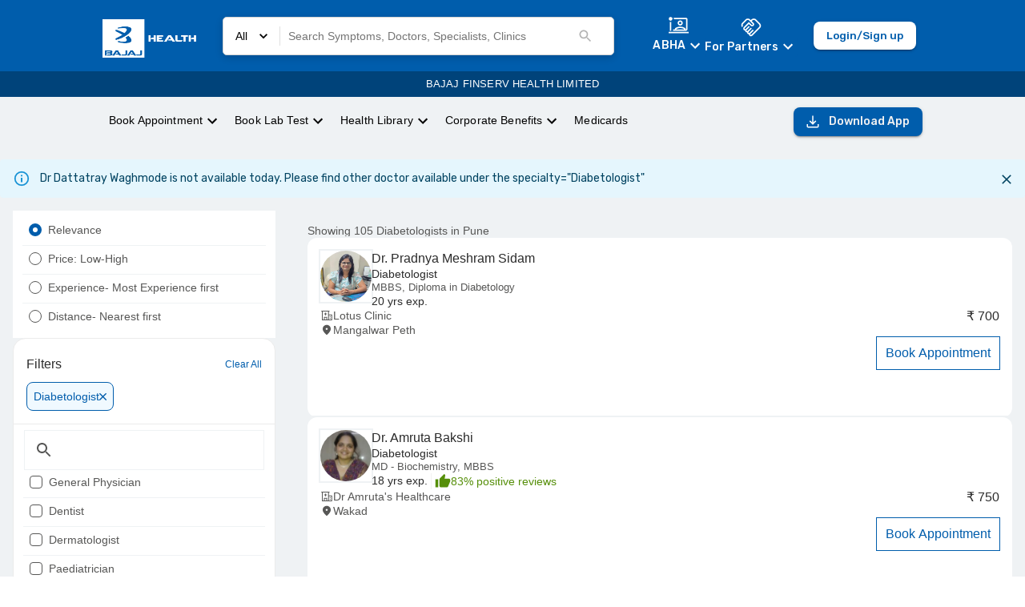

--- FILE ---
content_type: text/html; charset=utf-8
request_url: https://www.bajajfinservhealth.in/doctor/pune/diabetologist?doctorName=Dr%20Dattatray%20Waghmode&doctorSpecialty=Diabetologist
body_size: 45227
content:
<!DOCTYPE html><html lang="en"><head><meta charSet="utf-8"/><style>
                  body { --color-gray-100: #F2F2F2;--color-gray-200: #DADADA;--color-gray-300: #B3B3B3;--color-gray-400: #575756;--color-gray-500: #2B2B2B;--color-gray-600: #1A1A1A;--color-info-100: #E0F2FF;--color-info-200: #8BC0EF;--color-info-300: #458ECE;--color-info-400: #005DAC;--color-info-500: #00437A;--color-info-600: #002747;--color-black: #000000;--color-error-100: #FBE4E5;--color-error-200: #F08F94;--color-error-300: #E96269;--color-error-400: #DA1E28;--color-error-500: #B31921;--color-error-600: #861319;--color-white: #ffffff;--color-accent-100: #EFF2F4;--color-accent-200: #D2DAE0;--color-accent-300: #B3C2CB;--color-accent-400: #95AAB6;--color-accent-500: #5E7888;--color-accent-600: #495D6A;--color-caution-100: #FFF3E0;--color-caution-200: #FEE0AE;--color-caution-300: #FDB849;--color-caution-400: #FDA416;--color-caution-500: #CF8612;--color-caution-600: #9F680E;--color-primary-100: #F0F9FF;--color-primary-200: #C9E2F8;--color-primary-300: #458ECE;--color-primary-400: #005DAC;--color-primary-500: #00437A;--color-primary-600: #002747;--color-success-100: #E8FCCF;--color-success-200: #B7DB89;--color-success-300: #95C950;--color-success-400: #64A70B;--color-success-500: #568F0A;--color-success-600: #3C6407;--color-tertiary-100: #FFF3E0;--color-tertiary-200: #FEE0AE;--color-tertiary-300: #FDB849;--color-tertiary-400: #FDA416;--color-tertiary-500: #CF8612;--color-tertiary-600: #9F680E;--color-secondary-100: #FFDDCC;--color-secondary-200: #FFBB99;--color-secondary-300: #FF7733;--color-secondary-400: #FF5500;--color-secondary-500: #CC4400;--color-secondary-600: #993300 }
                </style><meta name="viewport" content="minimum-scale=1, initial-scale=1, width=device-width"/><meta property="og:site_name" content="Bajaj Finserv Health"/><meta property="og:type" content="website"/><meta name="facebook-domain-verification" content="cfjpomz68xey795jqzzjizae24s2dg"/><link rel="amphtml" href="https://www.bajajfinservhealth.in/amp/doctor/pune/diabetologist"/><link rel="canonical" href="https://www.bajajfinservhealth.in/doctor/pune/diabetologist"/><script type="application/ld+json">{
    "@context": "https://schema.org",
    "@type": "LocalBusiness",
    "name": "Best Diabetologist in Pune",
    "address": {
        "@type": "PostalAddress",
        "addressLocality": "Pune",
        "addressCountry": "India"
    }
}</script><meta name="robots" content="index, follow"/><link rel="preload" href="https://cmsuatstor.blob.core.windows.net/cms-uat/assets/Bajaj_Finserv_Logo_Reverse_1_9d2f0dd77d.webp" as="image" fetchpriority="high"/><title>Best Diabetologists in Pune - Book Online &amp; In-clinic Consultation - Bajaj Finserv Health</title><meta name="description" content="Find best Diabetologists in Pune near you &amp; book an instant appointment for online &amp; in-clinic consultation. View doctors list, fees, clinic address, slot, treatments &amp; other details at Bajaj Finserv Health."/><script type="application/ld+json">{
    "@context": "https://schema.org",
    "@type": "Physician",
    "name": "Dr. Pradnya Meshram Sidam",
    "url": "https://www.bajajfinservhealth.in/doctor/pune/diabetologist/dr-pradnya-meshram-sidam",
    "description": "",
    "image": "https://doctorlistingingestionpr.blob.core.windows.net/doctorprofilepic/e66e77c1-7f84-4998-bbfe-19705ee7bd38/ProfilePic_IMG_20250910_WA0033.jpg",
    "openingHours": [],
    "priceRange": 700,
    "currenciesAccepted": "INR",
    "address": {
        "@type": "PostalAddress",
        "streetAddress": "Mangalwar Peth",
        "addressLocality": "",
        "addressRegion": ""
    },
    "medicalSpecialty": [
        "Diabetologist"
    ],
    "geo": "73.86172017351605,18.5235203"
}</script><script type="application/ld+json">{
    "@context": "https://schema.org",
    "@type": "Physician",
    "name": "Dr. Amruta Bakshi",
    "url": "https://www.bajajfinservhealth.in/doctor/pune/diabetologist/dr-amruta-bakshi",
    "description": "",
    "image": "https://doctorlistingingestionpr.blob.core.windows.net/doctorprofilepic-thumbnail/4f9f7527-1192-46d9-a11e-99e4de11b26b/911729513636967001_7682f50c3af111f087d62ac2364562ca_ProfilePic_IMG_20241021_WA0008.jpg",
    "openingHours": [],
    "priceRange": 750,
    "currenciesAccepted": "INR",
    "address": {
        "@type": "PostalAddress",
        "streetAddress": "Wakad",
        "addressLocality": "",
        "addressRegion": ""
    },
    "medicalSpecialty": [
        "Diabetologist"
    ],
    "geo": "73.7675047,18.5951091"
}</script><script type="application/ld+json">{
    "@context": "https://schema.org",
    "@type": "Physician",
    "name": "Dr. Abhay Mali",
    "url": "https://www.bajajfinservhealth.in/doctor/pune/diabetologist/dr-abhay-mali-4",
    "description": "",
    "image": "https://doctorlistingingestionpr.blob.core.windows.net/doctorprofilepic-thumbnail/d19aaac2-ecd5-4574-a812-4dfdbcc1f435/434370416362162794_5633091abbd211f0bb50b2f6dc3b60b2_ProfilePic_IMG_20250917_WA0002.jpg",
    "openingHours": [],
    "priceRange": 700,
    "currenciesAccepted": "INR",
    "address": {
        "@type": "PostalAddress",
        "streetAddress": "Wakad",
        "addressLocality": "",
        "addressRegion": ""
    },
    "medicalSpecialty": [
        "Diabetologist"
    ],
    "geo": "73.77256178781096,18.59624047187511"
}</script><script type="application/ld+json">{
    "@context": "https://schema.org",
    "@type": "Physician",
    "name": "Dr. Laxmikant Kaotekwar",
    "url": "https://www.bajajfinservhealth.in/doctor/pune/endocrinologist/dr-laxmikant-kaotekwar",
    "description": "",
    "image": "https://doctorlistingingestionpr.blob.core.windows.net/doctorprofilepic-thumbnail/7aee44de-95dc-4c50-a756-84b9dd4b5b11/2356166248484936_d82f49ca678a11f0b5e2b2f6dc3b60b2_ProfilePic_Image__26_.jpg",
    "openingHours": [],
    "priceRange": 1000,
    "currenciesAccepted": "INR",
    "address": {
        "@type": "PostalAddress",
        "streetAddress": "Wanwadi",
        "addressLocality": "",
        "addressRegion": ""
    },
    "medicalSpecialty": [
        "Diabetologist"
    ],
    "geo": "73.89739,18.48957"
}</script><script type="application/ld+json">{
    "@context": "https://schema.org",
    "@type": "Physician",
    "name": "Dr. Vinaykumar Mukhekar",
    "url": "https://www.bajajfinservhealth.in/doctor/thane/diabetologist/dr-vinaykumar-mukhekar",
    "description": "",
    "image": "https://doctorlistingingestionpr.blob.core.windows.net/doctorprofilepic-thumbnail/3f6d2d7e-640f-4834-8870-a2f3f8ecbe29/911727165144937001_55ce2d8ebbd111f081ea6efd63d302a2_ProfilePic_Dr.jpg",
    "openingHours": [],
    "priceRange": 1000,
    "currenciesAccepted": "INR",
    "address": {
        "@type": "PostalAddress",
        "streetAddress": "Sanpada",
        "addressLocality": "",
        "addressRegion": ""
    },
    "medicalSpecialty": [
        "Diabetologist"
    ],
    "geo": "73.0048093754981,19.061223262874318"
}</script><script type="application/ld+json">{
    "@context": "https://schema.org",
    "@type": "Physician",
    "name": "Dr. Hemal Mehta",
    "url": "https://www.bajajfinservhealth.in/doctor/mumbai/diabetologist/dr-hemal-mehta",
    "description": "",
    "image": "https://doctorlistingingestionpr.azureedge.net/378792229846753630_6da152d2e54111eeab7cba7c2485ed7e_ProfilePic_ProfilePic_Screenshot%202023-05-25%20150113.jpg",
    "openingHours": [],
    "priceRange": 700,
    "currenciesAccepted": "INR",
    "address": {
        "@type": "PostalAddress",
        "streetAddress": "Vileparle (East)",
        "addressLocality": "",
        "addressRegion": ""
    },
    "medicalSpecialty": [
        "Diabetologist"
    ],
    "geo": "72.84543598016998,19.104499974712468"
}</script><script type="application/ld+json">{
    "@context": "https://schema.org",
    "@type": "Physician",
    "name": "Dr. Ameya Patil",
    "url": "https://www.bajajfinservhealth.in/doctor/mumbai/preventive-cardiology/dr-ameya-patil",
    "description": "Specialized in management of CardioVascular risk factors, prevention of the broad spectrum of CardioVascular disease and management of Type 2 Diabetes Mellitus through, diet, lifestyle modification, counselling  pharmacotherapy.",
    "image": "https://doctorlistingingestionpr.azureedge.net/57388025211910381_97039246428b11efa3d7aa828885d506_ProfilePic_ppp.jpg",
    "openingHours": [],
    "priceRange": 1200,
    "currenciesAccepted": "INR",
    "address": {
        "@type": "PostalAddress",
        "streetAddress": "Dahisar West",
        "addressLocality": "",
        "addressRegion": ""
    },
    "medicalSpecialty": [
        "Cardiologist"
    ],
    "geo": "72.85766259165368,19.25561252000331"
}</script><script type="application/ld+json">{
    "@context": "https://schema.org",
    "@type": "Physician",
    "name": "Dr. Vinod Methil",
    "url": "https://www.bajajfinservhealth.in/doctor/thane/diabetologist/dr-vinod-methil",
    "description": "",
    "image": "https://doctorlistingingestionpr.azureedge.net/911672817694523001_11f0997866ee11ef86fda6bb5f4610d0_ProfilePic_IMG-20230104-WA0006.jpg",
    "openingHours": [],
    "priceRange": 800,
    "currenciesAccepted": "INR",
    "address": {
        "@type": "PostalAddress",
        "streetAddress": "Vashi",
        "addressLocality": "",
        "addressRegion": ""
    },
    "medicalSpecialty": [
        "Diabetologist"
    ],
    "geo": "73.00120226119624,19.07369739925496"
}</script><script type="application/ld+json">{
    "@context": "https://schema.org",
    "@type": "Physician",
    "name": "Dr. Anurag Modi",
    "url": "https://www.bajajfinservhealth.in/doctor/mumbai/diabetologist/dr-anurag-modi",
    "description": "",
    "image": "https://doctorlistingingestionpr.blob.core.windows.net/doctorprofilepic-thumbnail/193a38f9-4e4e-4c99-aa62-dd0d92e4d6a5/911671109049518001_45e31e0abbd311f0ab2fc283e875e3bf_ProfilePic_IMG_20241007_174322.jpg",
    "openingHours": [],
    "priceRange": 1000,
    "currenciesAccepted": "INR",
    "address": {
        "@type": "PostalAddress",
        "streetAddress": "Malad East",
        "addressLocality": "",
        "addressRegion": ""
    },
    "medicalSpecialty": [
        "Diabetologist"
    ],
    "geo": "72.7669076,19.1849032"
}</script><script type="application/ld+json">{
    "@context": "https://schema.org",
    "@type": "Physician",
    "name": "Dr. K Premkumar",
    "url": "https://www.bajajfinservhealth.in/doctor/chennai/diabetologist/dr-k-premkumar",
    "description": "",
    "image": "https://doctorlistingingestionpr.azureedge.net/28445764126792545_c4502b44ddc411eba7807ed5bb35125b_ProfilePic_PREMKUMAR%20K.jpg",
    "openingHours": [],
    "priceRange": 700,
    "currenciesAccepted": "INR",
    "address": {
        "@type": "PostalAddress",
        "streetAddress": "Triplicane",
        "addressLocality": "",
        "addressRegion": ""
    },
    "medicalSpecialty": [
        "Diabetologist"
    ],
    "geo": "80.09112,13.12006"
}</script><meta name="next-head-count" content="23"/><meta name="theme-color" content="#005DAC"/><meta name="apple-mobile-web-app-capable" content="yes"/><meta name="apple-mobile-web-app-status-bar-style" content="black"/><meta name="apple-mobile-web-app-title" content="Bajaj Finserv Health"/><meta name="p:domain_verify" content="498fef59329e07933a9484128c35fdb5"/><link rel="apple-touch-icon" href="/static/icons/icon_x192.png"/><link rel="apple-touch-startup-icon" href="/static/icons/icon_x192.png"/><link rel="manifest" href="/manifest.json"/><link rel="preconnect" href="https://bajajfinservhealth.azureedge.net" crossorigin="anonymous"/><link rel="dns-prefetch" href="https://bajajfinservhealth.azureedge.net"/><link rel="preconnect" href="https://www.google-analytics.com" crossorigin="anonymous"/><link rel="dns-prefetch" href="https://www.google-analytics.com"/><link rel="preconnect" href="https://www.googletagmanager.com" crossorigin="anonymous"/><link rel="dns-prefetch" href="https://www.googletagmanager.com"/><link rel="preload" href="https://assets.bajajfinservhealth.in/b2c/beta/_next/static/css/3153d90e62f39f5e.css" as="style"/><link rel="stylesheet" href="https://assets.bajajfinservhealth.in/b2c/beta/_next/static/css/3153d90e62f39f5e.css" data-n-g=""/><noscript data-n-css=""></noscript><script defer="" nomodule="" src="https://assets.bajajfinservhealth.in/b2c/beta/_next/static/chunks/polyfills-42372ed130431b0a.js"></script><script defer="" src="https://assets.bajajfinservhealth.in/b2c/beta/_next/static/chunks/833-ff84e556ebc22f11.js"></script><script defer="" src="https://assets.bajajfinservhealth.in/b2c/beta/_next/static/chunks/faqs.a30f0d2b015b6d60.js"></script><script src="https://assets.bajajfinservhealth.in/b2c/beta/_next/static/chunks/webpack-090b82ab89f78f4b.js" defer=""></script><script src="https://assets.bajajfinservhealth.in/b2c/beta/_next/static/chunks/main-f67df17f-df9ba3ba0fafbd17.js" defer=""></script><script src="https://assets.bajajfinservhealth.in/b2c/beta/_next/static/chunks/main-d91c2bd6-090d7d931af03a7d.js" defer=""></script><script src="https://assets.bajajfinservhealth.in/b2c/beta/_next/static/chunks/main-f72b7d4b-96b017239e99b9c3.js" defer=""></script><script src="https://assets.bajajfinservhealth.in/b2c/beta/_next/static/chunks/main-8cbd2506-ca94e6957cf09ab7.js" defer=""></script><script src="https://assets.bajajfinservhealth.in/b2c/beta/_next/static/chunks/2017-fbaeda73aba5c74e.js" defer=""></script><script src="https://assets.bajajfinservhealth.in/b2c/beta/_next/static/chunks/4361-8fde5406032f7458.js" defer=""></script><script src="https://assets.bajajfinservhealth.in/b2c/beta/_next/static/chunks/3338-6cee233d973ba54e.js" defer=""></script><script src="https://assets.bajajfinservhealth.in/b2c/beta/_next/static/chunks/4091-5dab4e55dbf80845.js" defer=""></script><script src="https://assets.bajajfinservhealth.in/b2c/beta/_next/static/chunks/7062-d7265b9fdca6d1a3.js" defer=""></script><script src="https://assets.bajajfinservhealth.in/b2c/beta/_next/static/chunks/3126-e57adb18e4bfab3d.js" defer=""></script><script src="https://assets.bajajfinservhealth.in/b2c/beta/_next/static/chunks/4983-57b4cc877aa322b5.js" defer=""></script><script src="https://assets.bajajfinservhealth.in/b2c/beta/_next/static/chunks/7164-d2b00ada8f0f7db5.js" defer=""></script><script src="https://assets.bajajfinservhealth.in/b2c/beta/_next/static/chunks/6449-add2104054c8f176.js" defer=""></script><script src="https://assets.bajajfinservhealth.in/b2c/beta/_next/static/chunks/6579-fa5601c640738288.js" defer=""></script><script src="https://assets.bajajfinservhealth.in/b2c/beta/_next/static/chunks/9796-9d28184e15f7c100.js" defer=""></script><script src="https://assets.bajajfinservhealth.in/b2c/beta/_next/static/chunks/719-af21d76e37119ae5.js" defer=""></script><script src="https://assets.bajajfinservhealth.in/b2c/beta/_next/static/chunks/1136-5d0dbbbec80fab53.js" defer=""></script><script src="https://assets.bajajfinservhealth.in/b2c/beta/_next/static/chunks/4347-d9e080bfa75c31e0.js" defer=""></script><script src="https://assets.bajajfinservhealth.in/b2c/beta/_next/static/chunks/2981-10e27d907e5b8483.js" defer=""></script><script src="https://assets.bajajfinservhealth.in/b2c/beta/_next/static/chunks/1328-6dd24a71c8a2a935.js" defer=""></script><script src="https://assets.bajajfinservhealth.in/b2c/beta/_next/static/chunks/4992-437172be78905bd0.js" defer=""></script><script src="https://assets.bajajfinservhealth.in/b2c/beta/_next/static/chunks/3399-9e1fc07d7e64f04c.js" defer=""></script><script src="https://assets.bajajfinservhealth.in/b2c/beta/_next/static/chunks/264-ff1f271f7d11a5b8.js" defer=""></script><script src="https://assets.bajajfinservhealth.in/b2c/beta/_next/static/chunks/3408-abd12cd49c556d73.js" defer=""></script><script src="https://assets.bajajfinservhealth.in/b2c/beta/_next/static/chunks/5693-fdbaa08ee50204b7.js" defer=""></script><script src="https://assets.bajajfinservhealth.in/b2c/beta/_next/static/chunks/6236-849c44adaa1e8b38.js" defer=""></script><script src="https://assets.bajajfinservhealth.in/b2c/beta/_next/static/chunks/3028-16dc774d4382e7a5.js" defer=""></script><script src="https://assets.bajajfinservhealth.in/b2c/beta/_next/static/chunks/4313-ac8c181d303f8648.js" defer=""></script><script src="https://assets.bajajfinservhealth.in/b2c/beta/_next/static/chunks/9925-390698033cd5d31a.js" defer=""></script><script src="https://assets.bajajfinservhealth.in/b2c/beta/_next/static/chunks/769-93d347e7bf375fa3.js" defer=""></script><script src="https://assets.bajajfinservhealth.in/b2c/beta/_next/static/chunks/8598-97cd3e0f00a1b4c4.js" defer=""></script><script src="https://assets.bajajfinservhealth.in/b2c/beta/_next/static/chunks/9394-f77e26885c0ed80f.js" defer=""></script><script src="https://assets.bajajfinservhealth.in/b2c/beta/_next/static/chunks/6346-e52481029ceb0793.js" defer=""></script><script src="https://assets.bajajfinservhealth.in/b2c/beta/_next/static/chunks/5106-26e6c668925c2550.js" defer=""></script><script src="https://assets.bajajfinservhealth.in/b2c/beta/_next/static/chunks/pages/_app-f3956634-e911d2f09acc1cac.js" defer=""></script><script src="https://assets.bajajfinservhealth.in/b2c/beta/_next/static/chunks/pages/_app-3a81daf1-b630bebb886c0928.js" defer=""></script><script src="https://assets.bajajfinservhealth.in/b2c/beta/_next/static/chunks/pages/_app-d87c119a-70d5a2ee497432bb.js" defer=""></script><script src="https://assets.bajajfinservhealth.in/b2c/beta/_next/static/chunks/5549-27e6bc5bce879b35.js" defer=""></script><script src="https://assets.bajajfinservhealth.in/b2c/beta/_next/static/chunks/7031-ad4564fe8d0a8205.js" defer=""></script><script src="https://assets.bajajfinservhealth.in/b2c/beta/_next/static/chunks/1681-4dc27cc4addecdf6.js" defer=""></script><script src="https://assets.bajajfinservhealth.in/b2c/beta/_next/static/chunks/8638-300a453a8b821e4e.js" defer=""></script><script src="https://assets.bajajfinservhealth.in/b2c/beta/_next/static/chunks/7577-58dcb4db16af686b.js" defer=""></script><script src="https://assets.bajajfinservhealth.in/b2c/beta/_next/static/chunks/7488-6413f1bc4ea9df04.js" defer=""></script><script src="https://assets.bajajfinservhealth.in/b2c/beta/_next/static/chunks/4000-ca9baf258ec99c18.js" defer=""></script><script src="https://assets.bajajfinservhealth.in/b2c/beta/_next/static/chunks/7191-707b6d2e6bd71553.js" defer=""></script><script src="https://assets.bajajfinservhealth.in/b2c/beta/_next/static/chunks/1106-cc432772e4f29f26.js" defer=""></script><script src="https://assets.bajajfinservhealth.in/b2c/beta/_next/static/chunks/8660-3cf3ad91ecebb716.js" defer=""></script><script src="https://assets.bajajfinservhealth.in/b2c/beta/_next/static/chunks/7259-98d4977c39c2b75b.js" defer=""></script><script src="https://assets.bajajfinservhealth.in/b2c/beta/_next/static/chunks/6991-c67c310aee7c17bc.js" defer=""></script><script src="https://assets.bajajfinservhealth.in/b2c/beta/_next/static/chunks/9317-c4195c3f70c52ee6.js" defer=""></script><script src="https://assets.bajajfinservhealth.in/b2c/beta/_next/static/chunks/7958-57dd90a62e804c1e.js" defer=""></script><script src="https://assets.bajajfinservhealth.in/b2c/beta/_next/static/chunks/6066-93f82cf01eada866.js" defer=""></script><script src="https://assets.bajajfinservhealth.in/b2c/beta/_next/static/chunks/3450-8d690b5753d7878d.js" defer=""></script><script src="https://assets.bajajfinservhealth.in/b2c/beta/_next/static/chunks/1785-1b2d4b6f3b35e3e3.js" defer=""></script><script src="https://assets.bajajfinservhealth.in/b2c/beta/_next/static/chunks/6657-2313df0c13fd0606.js" defer=""></script><script src="https://assets.bajajfinservhealth.in/b2c/beta/_next/static/chunks/975-ae65bf9033da0e86.js" defer=""></script><script src="https://assets.bajajfinservhealth.in/b2c/beta/_next/static/chunks/1065-c9a4f508b4b8e701.js" defer=""></script><script src="https://assets.bajajfinservhealth.in/b2c/beta/_next/static/chunks/656-19882b38f9873e6e.js" defer=""></script><script src="https://assets.bajajfinservhealth.in/b2c/beta/_next/static/chunks/2435-bbfbcf88cc4195c9.js" defer=""></script><script src="https://assets.bajajfinservhealth.in/b2c/beta/_next/static/chunks/9783-cbe79095f9ee8ab3.js" defer=""></script><script src="https://assets.bajajfinservhealth.in/b2c/beta/_next/static/chunks/7459-fbe79bcba68a60c4.js" defer=""></script><script src="https://assets.bajajfinservhealth.in/b2c/beta/_next/static/chunks/5196-52763d7e65453a31.js" defer=""></script><script src="https://assets.bajajfinservhealth.in/b2c/beta/_next/static/chunks/8848-88c52a3704ea9fce.js" defer=""></script><script src="https://assets.bajajfinservhealth.in/b2c/beta/_next/static/chunks/4238-9516ce6d2742fad5.js" defer=""></script><script src="https://assets.bajajfinservhealth.in/b2c/beta/_next/static/chunks/5058-c537d4f83ae98832.js" defer=""></script><script src="https://assets.bajajfinservhealth.in/b2c/beta/_next/static/chunks/6223-ac7a4560957a34be.js" defer=""></script><script src="https://assets.bajajfinservhealth.in/b2c/beta/_next/static/chunks/3075-26aa1120bf1afbab.js" defer=""></script><script src="https://assets.bajajfinservhealth.in/b2c/beta/_next/static/chunks/pages/search-f3956634-7052ef95d73efd3b.js" defer=""></script><script src="https://assets.bajajfinservhealth.in/b2c/beta/_next/static/chunks/pages/search-1fc3083a-9784834a5a4cf24f.js" defer=""></script><script src="https://assets.bajajfinservhealth.in/b2c/beta/_next/static/chunks/pages/search-44db6c29-7243c5a663116bf8.js" defer=""></script><script src="https://assets.bajajfinservhealth.in/b2c/beta/_next/static/chunks/pages/search-290eea8e-2630e5860eaa1bc6.js" defer=""></script><script src="https://assets.bajajfinservhealth.in/b2c/beta/_next/static/b2c-1318006/_buildManifest.js" defer=""></script><script src="https://assets.bajajfinservhealth.in/b2c/beta/_next/static/b2c-1318006/_ssgManifest.js" defer=""></script><style data-emotion="e-css 0 1x3etjl 1hpvqua gipw5 asnqha lfji8q 1nmvekb 1v68q29 tudnwb lkj6uu 72wj22 5v3yca 1fei1mb vubbuv 1d7q5f8 f4aelx i17w0h jiz7h 9vvidj lfw292 1qomykv 5r1xad 1xatidk 49dke2 va1q7b ewbur4 3895q7 1kb9x9n nq3dds hock4v 86g03q 1ltboni rsm92s 4le3px 1p6r8p 180v0vz vbc37u rkv47p 13v8hqu thpe6p 6xugel 1h4iirn nfcc9b 1ct2n74-body-1 animation-wiooy9 1ryxry3 ex4wd6 r5yudf wgiv3i mn2wk6 v8wnja ytumd6 914rzl 47klo2 1ed7n4m 1bheci9 10gy7lw-header-3 1a2z1st 1r7ds9o-body-4 1ufwjoc 8vqlyc-header-3 bryy1t-paper znrerm fjdedd-sub-heading-1 1nxnix2-svg 1njrrex-body-1 i6bazn ispzqx mr3j8u 1srpopc 1j8hump 16ipm3z 18jxdqk 1l29929 wbkhrd 1k8cypx it52g1-header-2 1te0yht-sub-heading-1 1xd8j4k-header-4 1b093o2 blhxaf-input_wrapper 7m4jrv-textBox lafr3v 1jl52u4 h9ksso-sub-heading-1-sub-heading-1-sub-heading-1 ntxvdd-header-4 1nkbexy 1b24p73 11kowc2 mjurgh 1w2lrnk 1cw4hi4 1lu7lu8 71905l-ripple imevsg-body-1 11lq2l6 1dgiyec-popper_root_container bfvsib-header-4 1cjxe6n mx7sn4-svg 1h80xbv 14pc48f uhz3tc pgr2px-body-2 1wp7ngj-body-1 187cbbn 1x2ry3i jyvz5j r05b9f k7qazq 1xgb4pt gymhrm bb67cx-body-1 wr6vyv-label-1 14msro-body-1 nhyok7-body-1 158af4y 1uxt2lv sjscd3 z1srsa 1tovhp bfczj7-header-4 p1zwaz yvy6u0 1j70twu-body-2-header-4-body-1 iwfb9j 7k6q3j 17mfpug-body-2 17garrd-btn_round g884yg-btn_round 11bn1hg oxbb34-container ycncej 1d3wwq7 wqaw6e-header-4 1w6otcm 1qd5hoh-body-1 ap1nai 81g5ye mp3n14-body-1 wt4wbe 1p0c8t0 1vdojfp-container gqay7r 1qoa2x0 whdq7u 19z6tpl e5k8z6 ssbp1i 1tog4jc agukv2-inner_circle 1hyfx7x 1o4wo1x 17v2ae3 t9lx8m 1jp5ndu qydous 17yebet 1l8rx3f-header-3 1wo4kob animation-aelb8p 17hovvu-input_wrapper 1ezyuxm-prefix 1wvca2e 1uh7a2g 1tukib4 16zhe8k-checkbox_button owrmo7-checkbox 38lglc 5a4tu4 1xdhyk6 apuj5m 14geq97 16hqxdm ptfces 1cp56ga 3ndvyc 10opxo5 42yi8e mw7d4q-checkbox_button 1egdprd 1e1fjka-svg 11qr5xm 2hu6ja-header-4 1k3ghvw 1626o8b-body-1 1w1n49j-body-1 animation-c7515d 3q7uzf 1l54tgj 1xsto0d 1mzcepu q28n79 1k33q06 animation-g578gt animation-171njnd">*,:after,:before{box-sizing:border-box;border:0 solid var(--color-accent-100);}fieldset{border-width:1px;}body{font-family:Rubik;font-size:0.875rem;color:var(--color-gray-500);}button{background-color:transparent;padding:0;outline:none;font-family:inherit;}dl,dt,dd{margin:0;padding:0;}body{--color-black:#000000;--color-white:#ffffff;--color-transparent:transparent;--color-currentColor:currentColor;--color-inherit:inherit;--color-shaded:#57565630;--color-primary-100:#F0F9FF;--color-primary-200:#C9E2F8;--color-primary-300:#9EC2E4;--color-primary-400:#005DAC;--color-primary-500:#00437A;--color-primary-600:#002747;--color-secondary-100:#FFEEE5;--color-secondary-200:#FFBB99;--color-secondary-300:#FF7733;--color-secondary-400:#FF5500;--color-secondary-500:#CC4400;--color-secondary-600:#993300;--color-tertiary-100:#FFF3E0;--color-tertiary-200:#FEE0AE;--color-tertiary-300:#FDB849;--color-tertiary-400:#FDA416;--color-tertiary-500:#CF8612;--color-tertiary-600:#9F680E;--color-success-100:#E8FCCF;--color-success-200:#B7DB89;--color-success-300:#95C950;--color-success-400:#64A70B;--color-success-500:#568F0A;--color-success-600:#3C6407;--color-error-100:#FCEDEE;--color-error-200:#F08F94;--color-error-300:#E96269;--color-error-400:#DA1E28;--color-error-500:#B31921;--color-error-600:#861319;--color-caution-100:#FFF3E0;--color-caution-200:#FEE0AE;--color-caution-300:#FDB849;--color-caution-400:#FDA416;--color-caution-500:#CF8612;--color-caution-600:#9F680E;--color-gray-100:#F2F2F2;--color-gray-200:#DADADA;--color-gray-300:#B3B3B3;--color-gray-400:#575756;--color-gray-500:#2B2B2B;--color-gray-600:#1A1A1A;--color-accent-100:#EFF2F4;--color-accent-200:#D2DAE0;--color-accent-300:#B3C2CB;--color-accent-400:#95AAB6;--color-accent-500:#5E7888;--color-accent-600:#495D6A;--color-info-100:#E0F2FF;--color-info-200:#8BC0EF;--color-info-300:#458ECE;--color-info-400:#005DAC;--color-info-500:#00437A;--color-info-600:#002747;}a{-webkit-touch-callout:none;}@media screen and (max-width: 600px){*{-webkit-user-select:none;-moz-user-select:none;-ms-user-select:none;-webkit-user-select:none;-moz-user-select:none;-ms-user-select:none;user-select:none;-webkit-touch-callout:none;}}.e-css-gipw5{background:var(--color-white);}.e-css-asnqha{color:rgba(0, 0, 0, 0.6);z-index:15;top:0;left:auto;right:0;width:100%;min-width:320px;display:-webkit-box;display:-webkit-flex;display:-ms-flexbox;display:flex;z-index:1100;box-sizing:border-box;-webkit-flex-shrink:0;-ms-flex-negative:0;flex-shrink:0;-webkit-flex-direction:column;-ms-flex-direction:column;flex-direction:column;background-color:var(--color-primary-400);min-height:75px;max-height:-webkit-max-content;max-height:-moz-max-content;max-height:max-content;position:-webkit-sticky;position:sticky;color:rgba(0, 0, 0, 0.6);box-shadow:0 0 0 0;}.e-css-asnqha>*{white-space:nowrap;margin:auto 0;}.e-css-lfji8q{display:-webkit-box;display:-webkit-flex;display:-ms-flexbox;display:flex;position:relative;-webkit-align-items:center;-webkit-box-align:center;-ms-flex-align:center;align-items:center;min-height:56px;width:100%;}.e-css-1nmvekb{display:-webkit-box;display:-webkit-flex;display:-ms-flexbox;display:flex;-webkit-align-items:start;-webkit-box-align:start;-ms-flex-align:start;align-items:start;-webkit-flex-direction:column;-ms-flex-direction:column;flex-direction:column;margin:0.9rem 0 0.25rem;overflow:hidden;max-width:100%;}@media (max-width: 900px){.e-css-1nmvekb{-webkit-flex:1;-ms-flex:1;flex:1;}}.e-css-1v68q29{margin-right:1.25rem;outline:none;}@media (max-width: 900px){.e-css-1v68q29{position:relative;outline:none;}.e-css-1v68q29 >svg{position:relative;}}.e-css-tudnwb{position:relative;margin-right:10px;-webkit-transition:width 0.2s ease;transition:width 0.2s ease;}@media (max-width: 372px){.e-css-tudnwb{margin-right:0!important;}}@media (min-width: 768px){.e-css-tudnwb{right:19px;left:0;}}.e-css-lkj6uu{width:100%;display:-webkit-box;display:-webkit-flex;display:-ms-flexbox;display:flex;-webkit-flex:1;-ms-flex:1;flex:1;margin-right:40px;}.e-css-72wj22{position:-webkit-sticky;position:sticky;top:0;z-index:2;width:100%;padding:10px 0px;}.e-css-5v3yca{background:white;border:solid 0.5px lightgrey;border-radius:5px;padding:5px 15px;display:-webkit-box;display:-webkit-flex;display:-ms-flexbox;display:flex;-webkit-box-pack:start;-ms-flex-pack:start;-webkit-justify-content:flex-start;justify-content:flex-start;-webkit-align-items:center;-webkit-box-align:center;-ms-flex-align:center;align-items:center;max-height:48px;color:black;background-color:var(--color-white);}@media (min-width: 600px){.e-css-5v3yca{box-shadow:0 3px 10px 0 rgba(0, 0, 0, 0.16);}}.e-css-1fei1mb{display:-webkit-box;display:-webkit-flex;display:-ms-flexbox;display:flex;-webkit-box-pack:center;-ms-flex-pack:center;-webkit-justify-content:center;justify-content:center;-webkit-align-items:center;-webkit-box-align:center;-ms-flex-align:center;align-items:center;cursor:pointer;}.e-css-1fei1mb p{margin:0;}.e-css-1fei1mb svg{margin:0 10px;width:20px;}.e-css-vubbuv{-webkit-user-select:none;-moz-user-select:none;-ms-user-select:none;user-select:none;width:1em;height:1em;display:inline-block;fill:currentColor;-webkit-flex-shrink:0;-ms-flex-negative:0;flex-shrink:0;-webkit-transition:fill 200ms cubic-bezier(0.4, 0, 0.2, 1) 0ms;transition:fill 200ms cubic-bezier(0.4, 0, 0.2, 1) 0ms;font-size:1.5rem;}.e-css-1d7q5f8{margin:0;-webkit-flex-shrink:0;-ms-flex-negative:0;flex-shrink:0;border-width:0;border-style:solid;border-color:rgba(0, 0, 0, 0.12);border-bottom-width:0;height:auto;border-right-width:thin;-webkit-align-self:stretch;-ms-flex-item-align:stretch;align-self:stretch;}.e-css-f4aelx{-webkit-flex:1;-ms-flex:1;flex:1;}.e-css-i17w0h{display:-webkit-box;display:-webkit-flex;display:-ms-flexbox;display:flex;-webkit-flex-direction:column;-ms-flex-direction:column;flex-direction:column;-webkit-align-items:center;-webkit-box-align:center;-ms-flex-align:center;align-items:center;-webkit-box-pack:center;-ms-flex-pack:center;-webkit-justify-content:center;justify-content:center;margin:auto;position:relative;}.e-css-jiz7h{display:-webkit-box;display:-webkit-flex;display:-ms-flexbox;display:flex;width:100%;-webkit-box-pack:start;-ms-flex-pack:start;-webkit-justify-content:flex-start;justify-content:flex-start;-webkit-align-items:center;-webkit-box-align:center;-ms-flex-align:center;align-items:center;}.e-css-jiz7h input{border:none;-webkit-flex:1;-ms-flex:1;flex:1;padding:10px;width:100%;background:transparent;}.e-css-jiz7h input:hover,.e-css-jiz7h input:focus{outline:none;}.e-css-9vvidj{font-size:14px;line-height:18px;font-weight:400;color:var(--color-gray-500);}@media (max-width: 900px){.e-css-9vvidj::-webkit-input-placeholder{color:var(--color-gray-300);text-overflow:ellipsis;}.e-css-9vvidj::-moz-placeholder{color:var(--color-gray-300);text-overflow:ellipsis;}.e-css-9vvidj:-ms-input-placeholder{color:var(--color-gray-300);text-overflow:ellipsis;}.e-css-9vvidj::placeholder{color:var(--color-gray-300);text-overflow:ellipsis;}}.e-css-lfw292{-webkit-user-select:none;-moz-user-select:none;-ms-user-select:none;user-select:none;width:1em;height:1em;display:inline-block;fill:currentColor;-webkit-flex-shrink:0;-ms-flex-negative:0;flex-shrink:0;-webkit-transition:fill 200ms cubic-bezier(0.4, 0, 0.2, 1) 0ms;transition:fill 200ms cubic-bezier(0.4, 0, 0.2, 1) 0ms;font-size:1.5rem;color:#005DAC;cursor:pointer;color:var(--color-gray-300);width:20px;height:20px;margin-right:10px;}.e-css-1qomykv{margin-left:auto;display:-webkit-box;display:-webkit-flex;display:-ms-flexbox;display:flex;gap:1rem;height:3rem;-webkit-box-pack:space-around;-ms-flex-pack:space-around;-webkit-justify-content:space-around;justify-content:space-around;-webkit-align-items:center;-webkit-box-align:center;-ms-flex-align:center;align-items:center;padding:0.25rem 0.5rem;}@media (max-width: 900px){.e-css-1qomykv{gap:0.25rem;}}.e-css-5r1xad .MuiPopper-root{z-index:1000;}.e-css-5r1xad .MuiPaper-root{padding:3px 20px 0px 20px;max-width:360px;}.e-css-5r1xad .MuiList-root{padding-bottom:0px;}.e-css-5r1xad .MuiMenuItem-root{font-size:0.825rem;padding:4px 0;min-height:28px;text-wrap:wrap;}.e-css-5r1xad a{-webkit-text-decoration:none;text-decoration:none;color:var(--color-black);}.e-css-1xatidk{display:-webkit-box;display:-webkit-flex;display:-ms-flexbox;display:flex;-webkit-align-items:center;-webkit-box-align:center;-ms-flex-align:center;align-items:center;-webkit-flex-direction:column;-ms-flex-direction:column;flex-direction:column;-webkit-box-pack:space-around;-ms-flex-pack:space-around;-webkit-justify-content:space-around;justify-content:space-around;color:#ffff;}.e-css-1xatidk button{margin-top:-1px;padding:0;color:#ffff;font-size:14px;font-weight:500;line-height:18px;letter-spacing:0.01em;text-align:center;}.e-css-49dke2{display:-webkit-inline-box;display:-webkit-inline-flex;display:-ms-inline-flexbox;display:inline-flex;-webkit-align-items:center;-webkit-box-align:center;-ms-flex-align:center;align-items:center;-webkit-box-pack:center;-ms-flex-pack:center;-webkit-justify-content:center;justify-content:center;position:relative;box-sizing:border-box;-webkit-tap-highlight-color:transparent;background-color:transparent;outline:0;border:0;margin:0;border-radius:0;padding:0;cursor:pointer;-webkit-user-select:none;-moz-user-select:none;-ms-user-select:none;user-select:none;vertical-align:middle;-moz-appearance:none;-webkit-appearance:none;-webkit-text-decoration:none;text-decoration:none;color:inherit;text-transform:none;font-family:Rubik,sans-serif;font-weight:500;font-size:0.875rem;line-height:1.75;min-width:64px;padding:6px 8px;border-radius:4px;-webkit-transition:background-color 250ms cubic-bezier(0.4, 0, 0.2, 1) 0ms,box-shadow 250ms cubic-bezier(0.4, 0, 0.2, 1) 0ms,border-color 250ms cubic-bezier(0.4, 0, 0.2, 1) 0ms,color 250ms cubic-bezier(0.4, 0, 0.2, 1) 0ms;transition:background-color 250ms cubic-bezier(0.4, 0, 0.2, 1) 0ms,box-shadow 250ms cubic-bezier(0.4, 0, 0.2, 1) 0ms,border-color 250ms cubic-bezier(0.4, 0, 0.2, 1) 0ms,color 250ms cubic-bezier(0.4, 0, 0.2, 1) 0ms;color:#005DAC;}.e-css-49dke2::-moz-focus-inner{border-style:none;}.e-css-49dke2.Mui-disabled{pointer-events:none;cursor:default;}@media print{.e-css-49dke2{-webkit-print-color-adjust:exact;color-adjust:exact;}}.e-css-49dke2:hover{-webkit-text-decoration:none;text-decoration:none;background-color:rgba(0, 93, 172, 0.04);}@media (hover: none){.e-css-49dke2:hover{background-color:transparent;}}.e-css-49dke2.Mui-disabled{color:rgba(0, 0, 0, 0.26);}.e-css-va1q7b{display:-webkit-box;display:-webkit-flex;display:-ms-flexbox;display:flex;-webkit-flex-direction:column;-ms-flex-direction:column;flex-direction:column;-webkit-align-items:center;-webkit-box-align:center;-ms-flex-align:center;align-items:center;}.e-css-va1q7b svg{margin-top:-2px;}.e-css-ewbur4{display:-webkit-box;display:-webkit-flex;display:-ms-flexbox;display:flex;height:18px;-webkit-align-items:center;-webkit-box-align:center;-ms-flex-align:center;align-items:center;margin-top:1px;}.e-css-ewbur4 .MuiButton-root{background-color:var(--color-primary-400);padding:0;color:var(--color-white, #ffff);text-transform:capitalize;}.e-css-ewbur4 svg{color:var(--color-white);}.e-css-3895q7{display:-webkit-inline-box;display:-webkit-inline-flex;display:-ms-inline-flexbox;display:inline-flex;-webkit-align-items:center;-webkit-box-align:center;-ms-flex-align:center;align-items:center;-webkit-box-pack:center;-ms-flex-pack:center;-webkit-justify-content:center;justify-content:center;position:relative;box-sizing:border-box;-webkit-tap-highlight-color:transparent;background-color:transparent;outline:0;border:0;margin:0;border-radius:0;padding:0;cursor:pointer;-webkit-user-select:none;-moz-user-select:none;-ms-user-select:none;user-select:none;vertical-align:middle;-moz-appearance:none;-webkit-appearance:none;-webkit-text-decoration:none;text-decoration:none;color:inherit;text-transform:none;font-family:Rubik,sans-serif;font-weight:500;font-size:0.875rem;line-height:1.75;min-width:64px;padding:6px 8px;border-radius:4px;-webkit-transition:background-color 250ms cubic-bezier(0.4, 0, 0.2, 1) 0ms,box-shadow 250ms cubic-bezier(0.4, 0, 0.2, 1) 0ms,border-color 250ms cubic-bezier(0.4, 0, 0.2, 1) 0ms,color 250ms cubic-bezier(0.4, 0, 0.2, 1) 0ms;transition:background-color 250ms cubic-bezier(0.4, 0, 0.2, 1) 0ms,box-shadow 250ms cubic-bezier(0.4, 0, 0.2, 1) 0ms,border-color 250ms cubic-bezier(0.4, 0, 0.2, 1) 0ms,color 250ms cubic-bezier(0.4, 0, 0.2, 1) 0ms;color:#005DAC;background-color:transparent;color:var(--color-white, #ffff);text-transform:capitalize;border:0;display:-webkit-box;display:-webkit-flex;display:-ms-flexbox;display:flex;cursor:pointer;}.e-css-3895q7::-moz-focus-inner{border-style:none;}.e-css-3895q7.Mui-disabled{pointer-events:none;cursor:default;}@media print{.e-css-3895q7{-webkit-print-color-adjust:exact;color-adjust:exact;}}.e-css-3895q7:hover{-webkit-text-decoration:none;text-decoration:none;background-color:rgba(0, 93, 172, 0.04);}@media (hover: none){.e-css-3895q7:hover{background-color:transparent;}}.e-css-3895q7.Mui-disabled{color:rgba(0, 0, 0, 0.26);}.e-css-3895q7:hover{background-color:#0000000a;}.e-css-1kb9x9n{position:relative;height:auto;top:0;}.e-css-nq3dds{box-shadow:0 5px 5px -3px rgb(0 0 0 / 20%),0 8px 10px 1px rgb(0 0 0 / 14%),0 3px 14px 2px rgb(0 0 0 / 12%);border-radius:4px;color:rgba(0, 0, 0, 0.87);background-color:#fff;outline:0;position:absolute;min-height:16px;overflow-x:hidden;overflow-y:auto;opacity:1;-webkit-transform:none;-moz-transform:none;-ms-transform:none;transform:none;-webkit-transition:opacity 293ms cubic-bezier(0.4, 0, 0.2, 1) 0ms,-webkit-transform 195ms cubic-bezier(0.4, 0, 0.2, 1) 0ms;transition:opacity 293ms cubic-bezier(0.4, 0, 0.2, 1) 0ms,transform 195ms cubic-bezier(0.4, 0, 0.2, 1) 0ms;left:-128px;transform-origin:130px 0;display:none;padding:3px 10px;min-width:180px;right:0;z-index:1000;}.e-css-nq3dds >a{display:-webkit-box;display:-webkit-flex;display:-ms-flexbox;display:flex;-webkit-box-pack:start;-ms-flex-pack:start;-webkit-justify-content:flex-start;justify-content:flex-start;-webkit-text-decoration:none;text-decoration:none;line-height:1.5;white-space:nowrap;padding-top:9px;padding-bottom:9px;font-size:1em;min-width:260px;padding-left:25px;}@media (min-width: 600px){.e-css-nq3dds >a{min-height:auto;}}.e-css-nq3dds .MuiMenuItem-root{font-size:0.825rem;display:-webkit-box;display:-webkit-flex;display:-ms-flexbox;display:flex;gap:10px;padding:10px 0;}.e-css-hock4v{display:-webkit-inline-box;display:-webkit-inline-flex;display:-ms-inline-flexbox;display:inline-flex;-webkit-align-items:center;-webkit-box-align:center;-ms-flex-align:center;align-items:center;-webkit-box-pack:center;-ms-flex-pack:center;-webkit-justify-content:center;justify-content:center;position:relative;box-sizing:border-box;-webkit-tap-highlight-color:transparent;background-color:transparent;outline:0;border:0;margin:0;border-radius:0;padding:0;cursor:pointer;-webkit-user-select:none;-moz-user-select:none;-ms-user-select:none;user-select:none;vertical-align:middle;-moz-appearance:none;-webkit-appearance:none;-webkit-text-decoration:none;text-decoration:none;color:inherit;font-family:Rubik,sans-serif;font-weight:400;font-size:1rem;line-height:1.5;display:-webkit-box;display:-webkit-flex;display:-ms-flexbox;display:flex;-webkit-box-pack:start;-ms-flex-pack:start;-webkit-justify-content:flex-start;justify-content:flex-start;-webkit-align-items:center;-webkit-box-align:center;-ms-flex-align:center;align-items:center;position:relative;-webkit-text-decoration:none;text-decoration:none;min-height:48px;padding-top:6px;padding-bottom:6px;box-sizing:border-box;white-space:nowrap;padding-left:16px;padding-right:16px;border-bottom:1px solid rgba(0, 0, 0, 0.12);-webkit-background-clip:padding-box;background-clip:padding-box;}.e-css-hock4v::-moz-focus-inner{border-style:none;}.e-css-hock4v.Mui-disabled{pointer-events:none;cursor:default;}@media print{.e-css-hock4v{-webkit-print-color-adjust:exact;color-adjust:exact;}}.e-css-hock4v:hover{-webkit-text-decoration:none;text-decoration:none;background-color:rgba(0, 0, 0, 0.04);}@media (hover: none){.e-css-hock4v:hover{background-color:transparent;}}.e-css-hock4v.Mui-selected{background-color:rgba(0, 93, 172, 0.08);}.e-css-hock4v.Mui-selected.Mui-focusVisible{background-color:rgba(0, 93, 172, 0.2);}.e-css-hock4v.Mui-selected:hover{background-color:rgba(0, 93, 172, 0.12);}@media (hover: none){.e-css-hock4v.Mui-selected:hover{background-color:rgba(0, 93, 172, 0.08);}}.e-css-hock4v.Mui-focusVisible{background-color:rgba(0, 0, 0, 0.12);}.e-css-hock4v.Mui-disabled{opacity:0.38;}.e-css-hock4v+.MuiDivider-root{margin-top:8px;margin-bottom:8px;}.e-css-hock4v+.MuiDivider-inset{margin-left:52px;}.e-css-hock4v .MuiListItemText-root{margin-top:0;margin-bottom:0;}.e-css-hock4v .MuiListItemText-inset{padding-left:36px;}.e-css-hock4v .MuiListItemIcon-root{min-width:36px;}@media (min-width:600px){.e-css-hock4v{min-height:auto;}}.e-css-86g03q{display:-webkit-inline-box;display:-webkit-inline-flex;display:-ms-inline-flexbox;display:inline-flex;-webkit-align-items:center;-webkit-box-align:center;-ms-flex-align:center;align-items:center;-webkit-box-pack:center;-ms-flex-pack:center;-webkit-justify-content:center;justify-content:center;position:relative;box-sizing:border-box;-webkit-tap-highlight-color:transparent;background-color:transparent;outline:0;border:0;margin:0;border-radius:0;padding:0;cursor:pointer;-webkit-user-select:none;-moz-user-select:none;-ms-user-select:none;user-select:none;vertical-align:middle;-moz-appearance:none;-webkit-appearance:none;-webkit-text-decoration:none;text-decoration:none;color:inherit;font-family:Rubik,sans-serif;font-weight:400;font-size:1rem;line-height:1.5;display:-webkit-box;display:-webkit-flex;display:-ms-flexbox;display:flex;-webkit-box-pack:start;-ms-flex-pack:start;-webkit-justify-content:flex-start;justify-content:flex-start;-webkit-align-items:center;-webkit-box-align:center;-ms-flex-align:center;align-items:center;position:relative;-webkit-text-decoration:none;text-decoration:none;min-height:48px;padding-top:6px;padding-bottom:6px;box-sizing:border-box;white-space:nowrap;padding-left:16px;padding-right:16px;}.e-css-86g03q::-moz-focus-inner{border-style:none;}.e-css-86g03q.Mui-disabled{pointer-events:none;cursor:default;}@media print{.e-css-86g03q{-webkit-print-color-adjust:exact;color-adjust:exact;}}.e-css-86g03q:hover{-webkit-text-decoration:none;text-decoration:none;background-color:rgba(0, 0, 0, 0.04);}@media (hover: none){.e-css-86g03q:hover{background-color:transparent;}}.e-css-86g03q.Mui-selected{background-color:rgba(0, 93, 172, 0.08);}.e-css-86g03q.Mui-selected.Mui-focusVisible{background-color:rgba(0, 93, 172, 0.2);}.e-css-86g03q.Mui-selected:hover{background-color:rgba(0, 93, 172, 0.12);}@media (hover: none){.e-css-86g03q.Mui-selected:hover{background-color:rgba(0, 93, 172, 0.08);}}.e-css-86g03q.Mui-focusVisible{background-color:rgba(0, 0, 0, 0.12);}.e-css-86g03q.Mui-disabled{opacity:0.38;}.e-css-86g03q+.MuiDivider-root{margin-top:8px;margin-bottom:8px;}.e-css-86g03q+.MuiDivider-inset{margin-left:52px;}.e-css-86g03q .MuiListItemText-root{margin-top:0;margin-bottom:0;}.e-css-86g03q .MuiListItemText-inset{padding-left:36px;}.e-css-86g03q .MuiListItemIcon-root{min-width:36px;}@media (min-width:600px){.e-css-86g03q{min-height:auto;}}.e-css-1ltboni{display:-webkit-box;display:-webkit-flex;display:-ms-flexbox;display:flex;-webkit-align-items:center;-webkit-box-align:center;-ms-flex-align:center;align-items:center;position:relative;}.e-css-rsm92s{display:-webkit-inline-box;display:-webkit-inline-flex;display:-ms-inline-flexbox;display:inline-flex;-webkit-align-items:center;-webkit-box-align:center;-ms-flex-align:center;align-items:center;-webkit-box-pack:center;-ms-flex-pack:center;-webkit-justify-content:center;justify-content:center;position:relative;box-sizing:border-box;-webkit-tap-highlight-color:transparent;background-color:transparent;outline:0;border:0;margin:0;border-radius:0;padding:0;cursor:pointer;-webkit-user-select:none;-moz-user-select:none;-ms-user-select:none;user-select:none;vertical-align:middle;-moz-appearance:none;-webkit-appearance:none;-webkit-text-decoration:none;text-decoration:none;color:inherit;text-transform:none;font-family:Rubik,sans-serif;font-weight:500;font-size:0.875rem;line-height:1.75;min-width:64px;padding:6px 16px;border-radius:4px;-webkit-transition:background-color 250ms cubic-bezier(0.4, 0, 0.2, 1) 0ms,box-shadow 250ms cubic-bezier(0.4, 0, 0.2, 1) 0ms,border-color 250ms cubic-bezier(0.4, 0, 0.2, 1) 0ms,color 250ms cubic-bezier(0.4, 0, 0.2, 1) 0ms;transition:background-color 250ms cubic-bezier(0.4, 0, 0.2, 1) 0ms,box-shadow 250ms cubic-bezier(0.4, 0, 0.2, 1) 0ms,border-color 250ms cubic-bezier(0.4, 0, 0.2, 1) 0ms,color 250ms cubic-bezier(0.4, 0, 0.2, 1) 0ms;color:#F2F2F2;background-color:#005DAC;box-shadow:0px 3px 1px -2px rgba(0,0,0,0.2),0px 2px 2px 0px rgba(0,0,0,0.14),0px 1px 5px 0px rgba(0,0,0,0.12);font-size:0.85rem;margin-bottom:1px;border-radius:8px;cursor:pointer;}.e-css-rsm92s::-moz-focus-inner{border-style:none;}.e-css-rsm92s.Mui-disabled{pointer-events:none;cursor:default;}@media print{.e-css-rsm92s{-webkit-print-color-adjust:exact;color-adjust:exact;}}.e-css-rsm92s:hover{-webkit-text-decoration:none;text-decoration:none;background-color:rgb(0, 65, 120);box-shadow:0px 2px 4px -1px rgba(0,0,0,0.2),0px 4px 5px 0px rgba(0,0,0,0.14),0px 1px 10px 0px rgba(0,0,0,0.12);}@media (hover: none){.e-css-rsm92s:hover{background-color:#005DAC;}}.e-css-rsm92s:active{box-shadow:0px 5px 5px -3px rgba(0,0,0,0.2),0px 8px 10px 1px rgba(0,0,0,0.14),0px 3px 14px 2px rgba(0,0,0,0.12);}.e-css-rsm92s.Mui-focusVisible{box-shadow:0px 3px 5px -1px rgba(0,0,0,0.2),0px 6px 10px 0px rgba(0,0,0,0.14),0px 1px 18px 0px rgba(0,0,0,0.12);}.e-css-rsm92s.Mui-disabled{color:rgba(0, 0, 0, 0.26);box-shadow:none;background-color:rgba(0, 0, 0, 0.12);}.e-css-4le3px{width:100%;background-color:var(--color-primary-500);text-align:center;padding:8px 0px;font-size:13px;font-weight:500;line-height:16px;letter-spacing:0.01rem;color:var(--color-white);}.e-css-1p6r8p{width:100%;display:-webkit-box;display:-webkit-flex;display:-ms-flexbox;display:flex;-webkit-box-flex-wrap:nowrap;-webkit-flex-wrap:nowrap;-ms-flex-wrap:nowrap;flex-wrap:nowrap;white-space:nowrap;-webkit-box-pack:justify;-webkit-justify-content:space-between;justify-content:space-between;background-color:var(--color-accent-100);position:relative;padding:8px 10%;z-index:11;}.e-css-1p6r8p>*{margin:auto 0;}.e-css-180v0vz{display:-webkit-box;display:-webkit-flex;display:-ms-flexbox;display:flex;-webkit-box-pack:justify;-webkit-justify-content:space-between;justify-content:space-between;width:100%;-webkit-align-items:center;-webkit-box-align:center;-ms-flex-align:center;align-items:center;}.e-css-180v0vz .MuiButtonBase-root{border-radius:8px;}.e-css-vbc37u{z-index:10;display:inline-block;position:relative;}.e-css-vbc37u svg{stroke-width:0.1em;}.e-css-rkv47p{display:-webkit-box;display:-webkit-flex;display:-ms-flexbox;display:flex;-webkit-align-items:center;-webkit-box-align:center;-ms-flex-align:center;align-items:center;-webkit-box-pack:center;-ms-flex-pack:center;-webkit-justify-content:center;justify-content:center;background:transparent;font-weight:400;line-height:16px;letter-spacing:0.01em;font-size:0.85rem;-webkit-text-decoration:none;text-decoration:none;color:black;border:0;border-bottom:2px solid transparent;-webkit-transition:color 0.25s ease-in;transition:color 0.25s ease-in;}.e-css-rkv47p:hover{color:#005DAC;}@media (min-width: 900px){.e-css-rkv47p{margin:0 4px;padding:10px 4px;}}@media (min-width: 1536px){.e-css-rkv47p{margin:0 10px;padding:10px 6px;}}.e-css-13v8hqu{display:-webkit-box;display:-webkit-flex;display:-ms-flexbox;display:flex;gap:1rem;}.e-css-thpe6p{display:-webkit-inline-box;display:-webkit-inline-flex;display:-ms-inline-flexbox;display:inline-flex;-webkit-align-items:center;-webkit-box-align:center;-ms-flex-align:center;align-items:center;-webkit-box-pack:center;-ms-flex-pack:center;-webkit-justify-content:center;justify-content:center;position:relative;box-sizing:border-box;-webkit-tap-highlight-color:transparent;background-color:transparent;outline:0;border:0;margin:0;border-radius:0;padding:0;cursor:pointer;-webkit-user-select:none;-moz-user-select:none;-ms-user-select:none;user-select:none;vertical-align:middle;-moz-appearance:none;-webkit-appearance:none;-webkit-text-decoration:none;text-decoration:none;color:inherit;text-transform:none;font-family:Rubik,sans-serif;font-weight:500;font-size:0.875rem;line-height:1.75;min-width:64px;padding:6px 16px;border-radius:4px;-webkit-transition:background-color 250ms cubic-bezier(0.4, 0, 0.2, 1) 0ms,box-shadow 250ms cubic-bezier(0.4, 0, 0.2, 1) 0ms,border-color 250ms cubic-bezier(0.4, 0, 0.2, 1) 0ms,color 250ms cubic-bezier(0.4, 0, 0.2, 1) 0ms;transition:background-color 250ms cubic-bezier(0.4, 0, 0.2, 1) 0ms,box-shadow 250ms cubic-bezier(0.4, 0, 0.2, 1) 0ms,border-color 250ms cubic-bezier(0.4, 0, 0.2, 1) 0ms,color 250ms cubic-bezier(0.4, 0, 0.2, 1) 0ms;color:#F2F2F2;background-color:#005DAC;box-shadow:0px 3px 1px -2px rgba(0,0,0,0.2),0px 2px 2px 0px rgba(0,0,0,0.14),0px 1px 5px 0px rgba(0,0,0,0.12);}.e-css-thpe6p::-moz-focus-inner{border-style:none;}.e-css-thpe6p.Mui-disabled{pointer-events:none;cursor:default;}@media print{.e-css-thpe6p{-webkit-print-color-adjust:exact;color-adjust:exact;}}.e-css-thpe6p:hover{-webkit-text-decoration:none;text-decoration:none;background-color:rgb(0, 65, 120);box-shadow:0px 2px 4px -1px rgba(0,0,0,0.2),0px 4px 5px 0px rgba(0,0,0,0.14),0px 1px 10px 0px rgba(0,0,0,0.12);}@media (hover: none){.e-css-thpe6p:hover{background-color:#005DAC;}}.e-css-thpe6p:active{box-shadow:0px 5px 5px -3px rgba(0,0,0,0.2),0px 8px 10px 1px rgba(0,0,0,0.14),0px 3px 14px 2px rgba(0,0,0,0.12);}.e-css-thpe6p.Mui-focusVisible{box-shadow:0px 3px 5px -1px rgba(0,0,0,0.2),0px 6px 10px 0px rgba(0,0,0,0.14),0px 1px 18px 0px rgba(0,0,0,0.12);}.e-css-thpe6p.Mui-disabled{color:rgba(0, 0, 0, 0.26);box-shadow:none;background-color:rgba(0, 0, 0, 0.12);}.e-css-6xugel{display:inherit;margin-right:8px;margin-left:-4px;}.e-css-6xugel>*:nth-of-type(1){font-size:20px;}.e-css-1h4iirn{background-color:rgba(112, 112, 112, 0.25);width:100%;min-height:2px;position:fixed;top:75px;z-index:10;}.e-css-nfcc9b{display:-webkit-box;display:-webkit-flex;display:-ms-flexbox;display:flex;-webkit-flex-direction:row;-ms-flex-direction:row;flex-direction:row;}.e-css-1ct2n74-body-1{margin:0;color:var(--color-gray-400);font-size:0.75rem;font-weight:400;line-height:1rem;}@media (min-width: 48rem){.e-css-1ct2n74-body-1{font-size:0.875rem;font-weight:400;line-height:1.125rem;}}@-webkit-keyframes animation-wiooy9{0%{-webkit-transform:translateX(-100%);-moz-transform:translateX(-100%);-ms-transform:translateX(-100%);transform:translateX(-100%);}50%{-webkit-transform:translateX(100%);-moz-transform:translateX(100%);-ms-transform:translateX(100%);transform:translateX(100%);}100%{-webkit-transform:translateX(100%);-moz-transform:translateX(100%);-ms-transform:translateX(100%);transform:translateX(100%);}}@keyframes animation-wiooy9{0%{-webkit-transform:translateX(-100%);-moz-transform:translateX(-100%);-ms-transform:translateX(-100%);transform:translateX(-100%);}50%{-webkit-transform:translateX(100%);-moz-transform:translateX(100%);-ms-transform:translateX(100%);transform:translateX(100%);}100%{-webkit-transform:translateX(100%);-moz-transform:translateX(100%);-ms-transform:translateX(100%);transform:translateX(100%);}}.e-css-1ryxry3{margin:0 0.25rem;height:auto;width:0;border-color:var(--color-gray-100);border-left-width:0.0625rem;}.e-css-ex4wd6{display:-webkit-box;display:-webkit-flex;display:-ms-flexbox;display:flex;-webkit-flex-direction:column;-ms-flex-direction:column;flex-direction:column;}.e-css-r5yudf{display:-webkit-box;display:-webkit-flex;display:-ms-flexbox;display:flex;-webkit-flex-direction:column;-ms-flex-direction:column;flex-direction:column;gap:0.5rem;padding-left:20px;padding-right:20px;color:black;padding-top:2.5rem;padding-bottom:2.5rem;}@media (min-width: 1200px){.e-css-r5yudf{padding-left:10%;padding-right:10%;}}.e-css-wgiv3i{display:-webkit-box;display:-webkit-flex;display:-ms-flexbox;display:flex;-webkit-align-items:center;-webkit-box-align:center;-ms-flex-align:center;align-items:center;-webkit-box-pack:justify;-webkit-justify-content:space-between;justify-content:space-between;}.e-css-mn2wk6{color:var(--color-gray-500);}.e-css-v8wnja{display:-webkit-box;display:-webkit-flex;display:-ms-flexbox;display:flex;-webkit-flex-direction:column;-ms-flex-direction:column;flex-direction:column;gap:1rem;}.e-css-ytumd6{-webkit-text-decoration:none;text-decoration:none;}.e-css-914rzl{display:-webkit-box;display:-webkit-flex;display:-ms-flexbox;display:flex;-webkit-flex-direction:row;-ms-flex-direction:row;flex-direction:row;gap:0.75rem;}.e-css-47klo2{display:-webkit-box;display:-webkit-flex;display:-ms-flexbox;display:flex;-webkit-flex-direction:column;-ms-flex-direction:column;flex-direction:column;-webkit-box-pack:start;-ms-flex-pack:start;-webkit-justify-content:flex-start;justify-content:flex-start;gap:0.5rem;}.e-css-1ed7n4m{margin:0;color:var(--color-gray-600);}.e-css-1bheci9{display:-webkit-box;display:-webkit-flex;display:-ms-flexbox;display:flex;-webkit-flex-direction:column;-ms-flex-direction:column;flex-direction:column;gap:0.5rem;}.e-css-10gy7lw-header-3{margin:0;font-size:1rem;line-height:1rem;font-weight:450;color:var(--color-gray-500);}@media (min-width: 48rem){.e-css-10gy7lw-header-3{font-size:1.125rem;line-height:1.375rem;font-weight:450;}}.e-css-1a2z1st{display:-webkit-box;display:-webkit-flex;display:-ms-flexbox;display:flex;-webkit-flex-direction:column;-ms-flex-direction:column;flex-direction:column;gap:0.75rem;}.e-css-1r7ds9o-body-4{color:var(--color-primary-400);-webkit-text-decoration:underline;text-decoration:underline;font-size:0.75rem;font-weight:450;line-height:1rem;}@media (min-width: 48rem){.e-css-1r7ds9o-body-4{font-size:0.875rem;line-height:1.125rem;}}.e-css-1ufwjoc{display:-webkit-box;display:-webkit-flex;display:-ms-flexbox;display:flex;-webkit-flex-direction:column;-ms-flex-direction:column;flex-direction:column;gap:0.0625rem;padding:1.5rem 0;}.e-css-8vqlyc-header-3{margin:0;color:var(--color-gray-500);font-size:1rem;line-height:1rem;font-weight:450;padding-bottom:1rem;}@media (min-width: 48rem){.e-css-8vqlyc-header-3{font-size:1.125rem;line-height:1.375rem;font-weight:450;}}.e-css-bryy1t-paper{background-color:var(--color-white);box-shadow:0 1px 3px 0 rgb(0 0 0 / 0.1),0 1px 2px -1px rgb(0 0 0 / 0.1);padding-right:1rem;padding-left:1rem;box-shadow:none;border-width:0;box-shadow:none;}.e-css-bryy1t-paper:not(:first-of-type) dt[role="heading"]{border-top-width:2px;}.e-css-bryy1t-paper:first-of-type{border-top-left-radius:0.5rem;border-top-right-radius:0.5rem;}.e-css-bryy1t-paper:last-of-type{border-bottom-left-radius:0.5rem;border-bottom-right-radius:0.5rem;}.e-css-znrerm{display:-webkit-box;display:-webkit-flex;display:-ms-flexbox;display:flex;-webkit-box-pack:justify;-webkit-justify-content:space-between;justify-content:space-between;-webkit-align-items:center;-webkit-box-align:center;-ms-flex-align:center;align-items:center;-webkit-user-select:none;-moz-user-select:none;-ms-user-select:none;user-select:none;gap:1.875rem;padding-top:1rem;padding-bottom:1rem;width:100%;cursor:pointer;}.e-css-fjdedd-sub-heading-1{margin:0;font-size:0.875rem;font-weight:400;line-height:1.125rem;-webkit-transition:all 0.3s;transition:all 0.3s;}@media (min-width: 48rem){.e-css-fjdedd-sub-heading-1{font-size:1rem;line-height:1.25rem;font-weight:400;}}.e-css-1nxnix2-svg{-webkit-flex-shrink:0;-ms-flex-negative:0;flex-shrink:0;-webkit-user-select:none;-moz-user-select:none;-ms-user-select:none;user-select:none;font-size:1.5rem;outline:none;-webkit-transition:-webkit-transform 0.3s;transition:transform 0.3s;-webkit-transform:rotate(180deg);-moz-transform:rotate(180deg);-ms-transform:rotate(180deg);transform:rotate(180deg);}.e-css-1njrrex-body-1{display:grid;-webkit-transition:all 0.3s ease;transition:all 0.3s ease;font-size:0.75rem;font-weight:400;line-height:1rem;grid-template-rows:0fr;}@media (min-width: 48rem){.e-css-1njrrex-body-1{font-size:0.875rem;font-weight:400;line-height:1.125rem;}}.e-css-i6bazn{overflow:hidden;}.e-css-ispzqx{display:-webkit-box;display:-webkit-flex;display:-ms-flexbox;display:flex;-webkit-flex-direction:column;-ms-flex-direction:column;flex-direction:column;padding-top:1rem;padding-bottom:1rem;}.e-css-mr3j8u{font-size:14px;}.e-css-1srpopc{width:100%;display:-webkit-box;display:-webkit-flex;display:-ms-flexbox;display:flex;padding:2rem 0;-webkit-align-items:center;-webkit-box-align:center;-ms-flex-align:center;align-items:center;-webkit-box-pack:center;-ms-flex-pack:center;-webkit-justify-content:center;justify-content:center;max-width:100%;overflow:hidden;}.e-css-1j8hump{text-align:center;}@media screen and (min-width: 1200px){.e-css-1j8hump{margin-right:5%;}}.e-css-16ipm3z{position:relative;top:0;left:0;margin:0 auto;height:-webkit-max-content;height:-moz-max-content;height:max-content;width:-webkit-max-content;width:-moz-max-content;width:max-content;overflow:hidden;}@media screen and (max-width: 1200px){.e-css-16ipm3z{-webkit-transform:translateX(25%);-moz-transform:translateX(25%);-ms-transform:translateX(25%);transform:translateX(25%);}}.e-css-18jxdqk{position:absolute;top:0;left:0;}@media screen and (min-width: 1200px){.e-css-18jxdqk{left:0;}}.e-css-1l29929{position:absolute;top:1%;left:1.5%;}.e-css-1l29929 img{border-radius:17px;}@media screen and (max-width: 1200px){.e-css-1l29929 img{border-radius:12px;}}.e-css-wbkhrd{position:relative;top:0;left:0;}.e-css-1k8cypx{margin-bottom:1rem;}.e-css-1k8cypx>h2{font-size:1.3rem;margin:0;}.e-css-1k8cypx>p{margin:1rem 0;font-size:1.1rem;}.e-css-it52g1-header-2{margin:0;font-size:1.125rem;font-weight:450;line-height:1.375rem;color:var(--color-gray-500);}@media (min-width: 48rem){.e-css-it52g1-header-2{font-size:1.5rem;font-weight:450;line-height:1.75rem;}}.e-css-1te0yht-sub-heading-1{margin:0;font-size:0.875rem;font-weight:400;line-height:1.125rem;padding-top:1rem;padding-bottom:1.5rem;}@media (min-width: 48rem){.e-css-1te0yht-sub-heading-1{font-size:1rem;line-height:1.25rem;font-weight:400;}}.e-css-1xd8j4k-header-4{margin:0;font-size:0.875rem;line-height:1.125rem;font-weight:450;padding-bottom:0.75rem;padding-top:1rem;}@media (min-width: 48rem){.e-css-1xd8j4k-header-4{font-size:1rem;line-height:1.25rem;font-weight:450;}}.e-css-1b093o2{display:-webkit-box;display:-webkit-flex;display:-ms-flexbox;display:flex;-webkit-flex-direction:column;-ms-flex-direction:column;flex-direction:column;-webkit-align-items:center;-webkit-box-align:center;-ms-flex-align:center;align-items:center;-webkit-box-pack:center;-ms-flex-pack:center;-webkit-justify-content:center;justify-content:center;}.e-css-blhxaf-input_wrapper{display:-webkit-inline-box;display:-webkit-inline-flex;display:-ms-inline-flexbox;display:inline-flex;-webkit-flex-direction:column;-ms-flex-direction:column;flex-direction:column;gap:0.25rem;-webkit-box-pack:center;-ms-flex-pack:center;-webkit-justify-content:center;justify-content:center;max-width:425px;}.e-css-blhxaf-input_wrapper>div:first-of-type{background-color:#fff;}.e-css-blhxaf-input_wrapper input::-webkit-outer-spin-button,.e-css-blhxaf-input_wrapper input::-webkit-inner-spin-button{-webkit-appearance:none;margin:0;}@media screen and (max-width: 1200px){.e-css-blhxaf-input_wrapper{border-radius:8px;width:100%;padding:0 10%;}}@media screen and (min-width: 1200px){.e-css-blhxaf-input_wrapper{min-width:290px;}}.e-css-7m4jrv-textBox{overflow:hidden;outline-width:1px;outline-color:var(--color-accent-100);outline-style:solid;border-radius:0.5rem;display:-webkit-box;display:-webkit-flex;display:-ms-flexbox;display:flex;-webkit-align-items:stretch;-webkit-box-align:stretch;-ms-flex-align:stretch;align-items:stretch;background-color:var(--color-white);position:relative;}.e-css-lafr3v{display:-webkit-box;display:-webkit-flex;display:-ms-flexbox;display:flex;-webkit-align-items:center;-webkit-box-align:center;-ms-flex-align:center;align-items:center;-webkit-box-pack:center;-ms-flex-pack:center;-webkit-justify-content:center;justify-content:center;padding-left:0.75rem;padding-right:0.5rem;}.e-css-1jl52u4{margin:0;}.e-css-h9ksso-sub-heading-1-sub-heading-1-sub-heading-1{color:var(--color-gray-500);font-size:0.875rem;font-weight:400;line-height:1.125rem;padding:0.5rem 0.75rem;padding-top:0.6875rem;padding-bottom:0.6875rem;padding-left:0.75rem;border-width:0;background-color:var(--color-transparent);display:block;outline:none;width:100%;font-size:0.875rem;font-weight:400;line-height:1.125rem;}@media (min-width: 48rem){.e-css-h9ksso-sub-heading-1-sub-heading-1-sub-heading-1{font-size:1rem;line-height:1.25rem;font-weight:400;}}.e-css-h9ksso-sub-heading-1-sub-heading-1-sub-heading-1::-webkit-input-placeholder{color:var(--color-gray-300);font-size:0.875rem;font-weight:400;line-height:1.125rem;}.e-css-h9ksso-sub-heading-1-sub-heading-1-sub-heading-1::-moz-placeholder{color:var(--color-gray-300);font-size:0.875rem;font-weight:400;line-height:1.125rem;}.e-css-h9ksso-sub-heading-1-sub-heading-1-sub-heading-1:-ms-input-placeholder{color:var(--color-gray-300);font-size:0.875rem;font-weight:400;line-height:1.125rem;}.e-css-h9ksso-sub-heading-1-sub-heading-1-sub-heading-1::placeholder{color:var(--color-gray-300);font-size:0.875rem;font-weight:400;line-height:1.125rem;}@media (min-width: 48rem){.e-css-h9ksso-sub-heading-1-sub-heading-1-sub-heading-1::-webkit-input-placeholder{font-size:1rem;line-height:1.25rem;font-weight:400;}.e-css-h9ksso-sub-heading-1-sub-heading-1-sub-heading-1::-moz-placeholder{font-size:1rem;line-height:1.25rem;font-weight:400;}.e-css-h9ksso-sub-heading-1-sub-heading-1-sub-heading-1:-ms-input-placeholder{font-size:1rem;line-height:1.25rem;font-weight:400;}.e-css-h9ksso-sub-heading-1-sub-heading-1-sub-heading-1::placeholder{font-size:1rem;line-height:1.25rem;font-weight:400;}}@media (min-width: 48rem){.e-css-h9ksso-sub-heading-1-sub-heading-1-sub-heading-1{padding-top:0.875rem;padding-bottom:0.875rem;padding-left:0.75rem;}}@media (min-width: 48rem){.e-css-h9ksso-sub-heading-1-sub-heading-1-sub-heading-1{font-size:1rem;line-height:1.25rem;font-weight:400;}}@media screen{.e-css-h9ksso-sub-heading-1-sub-heading-1-sub-heading-1{padding-left:0;}}.e-css-ntxvdd-header-4{position:relative;overflow:hidden;font-size:inherit;gap:0.25rem;display:-webkit-inline-box;display:-webkit-inline-flex;display:-ms-inline-flexbox;display:inline-flex;-webkit-align-items:center;-webkit-box-align:center;-ms-flex-align:center;align-items:center;-webkit-box-pack:center;-ms-flex-pack:center;-webkit-justify-content:center;justify-content:center;-webkit-transition:all 0.3s;transition:all 0.3s;min-width:5.25rem;color:var(--color-primary-400);outline-style:solid;outline-width:1px;outline-color:var(--color-primary-400);border-radius:0.5rem;padding:0.625rem 0.6875rem;font-size:0.875rem;line-height:1.125rem;font-weight:450;width:45%;margin-top:0.75rem;}.e-css-ntxvdd-header-4:not(:disabled){cursor:pointer;}.e-css-ntxvdd-header-4:disabled{outline-style:solid;outline-width:1px;outline-color:var(--color-gray-300);color:var(--color-gray-300);}.e-css-ntxvdd-header-4:focus{outline-style:solid;outline-width:2px;outline-color:var(--color-primary-400);}@media (min-width: 48rem){.e-css-ntxvdd-header-4{font-size:1rem;line-height:1.25rem;font-weight:450;}}.e-css-1nkbexy{margin:0;z-index:1;pointer-events:none;}.e-css-1b24p73{display:-webkit-box;display:-webkit-flex;display:-ms-flexbox;display:flex;margin:1.2rem 0 0 0;width:250px;-webkit-box-pack:justify;-webkit-justify-content:space-between;justify-content:space-between;}.e-css-1b24p73 img{border-radius:5px;cursor:pointer;}@media screen and (max-width: 1200px){.e-css-1b24p73{margin:2rem auto 1.2rem;}}.e-css-11kowc2 .mainLogo{width:120px;height:auto;}.e-css-11kowc2 .footerHeader{padding:16px;padding-bottom:0;display:-webkit-box;display:-webkit-flex;display:-ms-flexbox;display:flex;-webkit-box-flex-wrap:wrap;-webkit-flex-wrap:wrap;-ms-flex-wrap:wrap;flex-wrap:wrap;-webkit-box-pack:justify;-webkit-justify-content:space-between;justify-content:space-between;}.e-css-11kowc2 .bfhlLogo{height:auto;width:40%;}.e-css-11kowc2 .headerInfoMWebView{max-width:100%;display:-webkit-box;display:-webkit-flex;display:-ms-flexbox;display:flex;-webkit-box-flex-wrap:wrap;-webkit-flex-wrap:wrap;-ms-flex-wrap:wrap;flex-wrap:wrap;-webkit-box-pack:justify;-webkit-justify-content:space-between;justify-content:space-between;margin-top:20px;}.e-css-11kowc2 .headerInfoMWebView div,.e-css-11kowc2 .headerInfoMWebView a{font-size:16px;}.e-css-11kowc2 .mediaContainerMWebView{width:75%;margin:auto;padding:8px 0;display:-webkit-box;display:-webkit-flex;display:-ms-flexbox;display:flex;color:white;-webkit-align-items:center;-webkit-box-align:center;-ms-flex-align:center;align-items:center;-webkit-box-flex-wrap:wrap-reverse;-webkit-flex-wrap:wrap-reverse;-ms-flex-wrap:wrap-reverse;flex-wrap:wrap-reverse;-webkit-box-pack:justify;-webkit-justify-content:space-between;justify-content:space-between;width:100%;padding:16px;margin-top:2rem;}.e-css-11kowc2 .mediaContainerMWebView div{display:-webkit-box;display:-webkit-flex;display:-ms-flexbox;display:flex;-webkit-align-items:center;-webkit-box-align:center;-ms-flex-align:center;align-items:center;}@media (max-width: 767px){.e-css-11kowc2 .mediaContainerMWebView{width:100%;padding:16px;margin-top:2rem;}}.e-css-11kowc2 .darkBg{background:rgb(0, 65, 120);}.e-css-11kowc2 .bottomContactInfo a{display:-webkit-box;display:-webkit-flex;display:-ms-flexbox;display:flex;margin-left:15px;-webkit-align-items:center;-webkit-box-align:center;-ms-flex-align:center;align-items:center;}.e-css-11kowc2 .bottomContactInfo svg{width:20px;margin-right:5px;}.e-css-11kowc2 .supportEmail,.e-css-11kowc2 .supportPhone{max-width:100%;display:-webkit-box;display:-webkit-flex;display:-ms-flexbox;display:flex;-webkit-align-items:center;-webkit-box-align:center;-ms-flex-align:center;align-items:center;color:#fff;margin-bottom:15px;margin-right:15px;font-size:18px;white-space:nowrap;}.e-css-11kowc2 .supportEmail svg,.e-css-11kowc2 .supportPhone svg{width:20px;margin-right:5px;}.e-css-11kowc2 .headerInfo{max-width:100%;display:-webkit-box;display:-webkit-flex;display:-ms-flexbox;display:flex;-webkit-box-flex-wrap:wrap;-webkit-flex-wrap:wrap;-ms-flex-wrap:wrap;flex-wrap:wrap;-webkit-box-pack:justify;-webkit-justify-content:space-between;justify-content:space-between;margin-top:20px;}.e-css-11kowc2 .headerInfo div,.e-css-11kowc2 .headerInfo a{max-width:100%;display:-webkit-box;display:-webkit-flex;display:-ms-flexbox;display:flex;-webkit-align-items:center;-webkit-box-align:center;-ms-flex-align:center;align-items:center;color:white;margin-bottom:15px;margin-right:15px;font-size:18px;white-space:nowrap;}.e-css-11kowc2 .headerInfo div >span,.e-css-11kowc2 .headerInfo a >span{max-width:100%;text-overflow:ellipsis;overflow:hidden;}@media (max-width: 400px){.e-css-11kowc2 .headerInfo div,.e-css-11kowc2 .headerInfo a{font-size:16px;}}.e-css-11kowc2 .headerInfo div svg,.e-css-11kowc2 .headerInfo a svg{width:20px;margin-right:10px;}.e-css-11kowc2 .mediaContainer{width:75%;margin:auto;padding:8px 0;display:-webkit-box;display:-webkit-flex;display:-ms-flexbox;display:flex;color:white;-webkit-align-items:center;-webkit-box-align:center;-ms-flex-align:center;align-items:center;-webkit-box-flex-wrap:wrap-reverse;-webkit-flex-wrap:wrap-reverse;-ms-flex-wrap:wrap-reverse;flex-wrap:wrap-reverse;-webkit-box-pack:justify;-webkit-justify-content:space-between;justify-content:space-between;}.e-css-11kowc2 .mediaContainer div{display:-webkit-box;display:-webkit-flex;display:-ms-flexbox;display:flex;-webkit-align-items:center;-webkit-box-align:center;-ms-flex-align:center;align-items:center;}@media (max-width: 767px){.e-css-11kowc2 .mediaContainer{width:100%;padding:16px;margin-top:2rem;}}.e-css-11kowc2 .mediaIcons{display:-webkit-box;display:-webkit-flex;display:-ms-flexbox;display:flex;}.e-css-11kowc2 .mediaIcons svg{fill:white;margin-right:10px;height:24px;}.e-css-11kowc2 .divider{color:white;margin:10px 0;}.e-css-11kowc2 .accordion{background-color:rgb(0, 65, 120);color:white;box-shadow:none;width:100%;margin:0;}.e-css-11kowc2 .accordionDetails{padding:0 16px;}.e-css-11kowc2 .accordionSummary{overflow:hidden;background-color:#005DAC;min-height:48px;}.e-css-11kowc2 .accordionSummary div:first-of-type{margin:12px 0;}.e-css-11kowc2 .officeDetailsContainer{padding:0 16px;}.e-css-11kowc2 .accordionContainer{margin:10px 0;}.e-css-11kowc2 .title{font-size:16px;font-weight:600;color:var(--color-complementary-xLight, #fcdcb1);margin-bottom:0;padding-right:10px;}.e-css-11kowc2 .link{color:#fff;display:block;margin-bottom:8px;margin-top:8px;padding-right:6px;}.e-css-11kowc2 .section{max-width:100%;padding:5px;}.e-css-11kowc2 .sectionContainer{width:75%;min-width:800px;padding:50px 0;margin:auto;display:-webkit-box;display:-webkit--webkit-flex;display:-ms--webkit-flexbox;display:-webkit-flex;display:-moz-box;display:-webkit-box;display:-webkit-flex;display:-ms-flexbox;display:flex;max-height:557px;-webkit-flex-wrap:wrap;-webkit-box-flex-wrap:wrap;-webkit-flex-wrap:wrap;-ms-flex-wrap:wrap;flex-wrap:wrap;-webkit-flex-direction:column;-moz-box-orient:vertical;-moz-box-direction:normal;-webkit-flex-direction:column;-ms-flex-direction:column;flex-direction:column;}.e-css-11kowc2 .accordionDetailsContainer{padding-bottom:20px;}.e-css-11kowc2 .footer-container{background-color:#005DAC;position:relative;}.e-css-11kowc2 .footer-container a{-webkit-text-decoration:none;text-decoration:none;color:#fff;}.e-css-11kowc2 .header{display:-webkit-box;display:-webkit-flex;display:-ms-flexbox;display:flex;-webkit-box-pack:justify;-webkit-justify-content:space-between;justify-content:space-between;-webkit-align-items:center;-webkit-box-align:center;-ms-flex-align:center;align-items:center;margin-bottom:25px;}.e-css-11kowc2 .downloadAppButton{background-color:white;color:#005DAC;padding:10px 15px;border-radius:4px;}.e-css-11kowc2 .logo{width:120px;}.e-css-11kowc2 .addressContainer{color:white;}.e-css-11kowc2 .appInAppContainer{background-color:#005DAC;padding:20px;padding-bottom:90px;}.e-css-11kowc2 .flexSpaceBetween{display:-webkit-box;display:-webkit-flex;display:-ms-flexbox;display:flex;-webkit-align-items:center;-webkit-box-align:center;-ms-flex-align:center;align-items:center;-webkit-box-pack:justify;-webkit-justify-content:space-between;justify-content:space-between;}.e-css-11kowc2 .w100{width:100%;}.e-css-11kowc2 .elementContainer{width:210px;}#logoImage{margin-left:4px;}.hamburger_wrapper{padding:5px;z-index:10;}#hamburger{width:1rem;height:1rem;position:relative;cursor:pointer;outline:none;margin:0.25rem;}#hamburger span{display:block;position:absolute;height:2px;width:100%;background:#005DAC;border-radius:9px;opacity:1;left:0;-webkit-transform:rotate(0deg);-moz-transform:rotate(0deg);-ms-transform:rotate(0deg);transform:rotate(0deg);-webkit-transition:0.2s ease-in-out;transition:0.2s ease-in-out;}#hamburger span:nth-child(1){top:0;transform-origin:left center;}#hamburger span:nth-child(2){top:33%;transform-origin:left center;}#hamburger span:nth-child(3){top:66%;transform-origin:left center;}#hamburger.close span:nth-child(1){-webkit-transform:rotate(40deg);-moz-transform:rotate(40deg);-ms-transform:rotate(40deg);transform:rotate(40deg);}#hamburger.close span:nth-child(2){width:0%;opacity:0;-webkit-transition:0.1s;transition:0.1s;}#hamburger.close span:nth-child(3){-webkit-transform:rotate(-40deg);-moz-transform:rotate(-40deg);-ms-transform:rotate(-40deg);transform:rotate(-40deg);}#nav-menu{position:absolute;-webkit-transform:translateX(-100vw);-moz-transform:translateX(-100vw);-ms-transform:translateX(-100vw);transform:translateX(-100vw);z-index:10;padding:0.5rem 1rem;width:60%;font-weight:600;font-size:12.5px;background-color:#fff;-webkit-transition:-webkit-transform 0.3s ease-in;transition:transform 0.3s ease-in;}#nav-menu.now-active{-webkit-transform:translateX(0);-moz-transform:translateX(0);-ms-transform:translateX(0);transform:translateX(0);}.nav-list{padding:0px 10px;height:calc(100vh - 40px);overflow-y:scroll;list-style-type:none;font-size:12.5px;}.nav-list a{display:-webkit-box;display:-webkit-flex;display:-ms-flexbox;display:flex;-webkit-align-items:center;-webkit-box-align:center;-ms-flex-align:center;align-items:center;}.menuItem1{margin:0.5rem 0rem 1.5rem 0rem;background-color:rgb(255, 244, 192);color:rgb(0, 0, 0);min-height:40px;-webkit-align-items:center;-webkit-box-align:center;-ms-flex-align:center;align-items:center;display:-webkit-box;display:-webkit-flex;display:-ms-flexbox;display:flex;padding:0.5rem;border-radius:6px;}.menuItem1 a{display:-webkit-box;display:-webkit-flex;display:-ms-flexbox;display:flex;-webkit-align-items:center;-webkit-box-align:center;-ms-flex-align:center;align-items:center;color:rgb(0, 0, 0);-webkit-text-decoration:none;text-decoration:none;}.menuItem2,.menuItem3,.menuItem4,.menuItem5,.menuItem6,.menuItem7,.menuItem8,.menuItem9,.menuItem10{min-height:40px;margin-top:5px;}.menuItem2 a,.menuItem3 a,.menuItem4 a,.menuItem5 a,.menuItem6 a,.menuItem7 a,.menuItem8 a,.menuItem9 a,.menuItem10 a{-webkit-text-decoration:none;text-decoration:none;color:#000;}.menuItem2 a span:last-child,.menuItem3 a span:last-child,.menuItem4 a span:last-child,.menuItem5 a span:last-child,.menuItem6 a span:last-child,.menuItem7 a span:last-child,.menuItem8 a span:last-child,.menuItem9 a span:last-child,.menuItem10 a span:last-child{padding-left:1rem;}.menuItem11,.menuItem12{background-color:#005DAC;padding:10px;border-radius:6px;margin-left:-10px;margin-top:10px;}.menuItem11 a,.menuItem12 a{-webkit-text-decoration:none;text-decoration:none;color:#fff;}.menuItem11 a span:last-child,.menuItem12 a span:last-child{padding-left:1rem;}.menuItem12{background-color:rgb(247, 247, 247);padding:10px;border-radius:6px;margin-left:-10px;margin-top:10px;}.menuItem12 a{-webkit-text-decoration:none;text-decoration:none;color:#000;}.menuItem12 a span:last-child{padding-left:1rem;}#parent{width:100%;height:100vh;z-index:5;-webkit-transform:translate(-100%, 0);-moz-transform:translate(-100%, 0);-ms-transform:translate(-100%, 0);transform:translate(-100%, 0);background-color:rgb(0, 0, 0, 0);position:absolute;-webkit-transition:background-color 0.2s;transition:background-color 0.2s;}#sideMenuContainer{margin-top:50px;}#parent.now-active{background-color:rgb(0, 0, 0, 0.2);-webkit-transform:translate(0, 0);-moz-transform:translate(0, 0);-ms-transform:translate(0, 0);transform:translate(0, 0);}#backGroundContainer.now-active{height:100vh;overflow-y:hidden;}body{font-family:"Mulish",sans-serif;}.e-css-1cw4hi4{-webkit-user-select:none;-moz-user-select:none;-ms-user-select:none;user-select:none;width:1em;height:1em;display:inline-block;fill:currentColor;-webkit-flex-shrink:0;-ms-flex-negative:0;flex-shrink:0;-webkit-transition:fill 200ms cubic-bezier(0.4, 0, 0.2, 1) 0ms;transition:fill 200ms cubic-bezier(0.4, 0, 0.2, 1) 0ms;font-size:inherit;}.e-css-1lu7lu8{margin:0;}.e-css-71905l-ripple{position:absolute;top:0;right:0;bottom:0;left:0;}.e-css-imevsg-body-1{margin:0;color:var(--color-primary-400);font-size:0.75rem;font-weight:400;line-height:1rem;}@media (min-width: 48rem){.e-css-imevsg-body-1{font-size:0.875rem;font-weight:400;line-height:1.125rem;}}div[class*="backdrop_bfhl_capsule"]{z-index:1299;}.e-css-1dgiyec-popper_root_container{position:relative;display:inline-block;}.e-css-bfvsib-header-4{margin:0;color:var(--color-gray-500);font-size:0.875rem;line-height:1.125rem;font-weight:450;}@media (min-width: 48rem){.e-css-bfvsib-header-4{font-size:1rem;line-height:1.25rem;font-weight:450;}}.e-css-1cjxe6n{background-color:var(--color-accent-100);color:var(--color-accent-500);}.e-css-mx7sn4-svg{-webkit-flex-shrink:0;-ms-flex-negative:0;flex-shrink:0;-webkit-user-select:none;-moz-user-select:none;-ms-user-select:none;user-select:none;font-size:1.5rem;outline:none;}.e-css-1h80xbv{display:-webkit-box;display:-webkit-flex;display:-ms-flexbox;display:flex;-webkit-align-items:center;-webkit-box-align:center;-ms-flex-align:center;align-items:center;-webkit-flex-shrink:0;-ms-flex-negative:0;flex-shrink:0;gap:8px;padding:7px 8px;border-radius:8px;background:var(--color-primary-100);color:var(--color-primary-400);border:solid 1px var(--color-primary-400);cursor:pointer;}@media (min-width: 1200px){.e-css-1h80xbv{padding:8px;max-width:-webkit-fit-content;max-width:-moz-fit-content;max-width:fit-content;}}.e-css-1h80xbv >.text{font-weight:500;font-size:12px;line-height:12px;}.e-css-1h80xbv >svg{stroke:var(--color-primary-400);height:9px;width:9px;}.e-css-14pc48f{display:-webkit-box;display:-webkit-flex;display:-ms-flexbox;display:flex;-webkit-flex-direction:column;-ms-flex-direction:column;flex-direction:column;grid-column:span 5/span 5;gap:1.5rem;}.e-css-uhz3tc{padding:1rem 0 0;}.e-css-pgr2px-body-2{margin:0;color:var(--color-gray-400);font-size:0.75rem;font-weight:450;line-height:1rem;margin:0;}@media (min-width: 48rem){.e-css-pgr2px-body-2{font-size:0.875rem;font-weight:450;line-height:1.125rem;}}.e-css-1wp7ngj-body-1{margin:0;color:var(--color-gray-400);font-size:0.75rem;font-weight:400;line-height:1rem;margin:0;}@media (min-width: 48rem){.e-css-1wp7ngj-body-1{font-size:0.875rem;font-weight:400;line-height:1.125rem;}}.e-css-187cbbn{display:-webkit-box;display:-webkit-flex;display:-ms-flexbox;display:flex;gap:15px;-webkit-flex-direction:column;-ms-flex-direction:column;flex-direction:column;}@media (min-width: 64rem){.e-css-1x2ry3i{cursor:pointer;}}.e-css-jyvz5j{background-color:var(--color-white);outline-style:solid;outline-width:2px;outline-color:var(--color-accent-100);display:-webkit-box;display:-webkit-flex;display:-ms-flexbox;display:flex;-webkit-flex-direction:column;-ms-flex-direction:column;flex-direction:column;-webkit-box-pack:justify;-webkit-justify-content:space-between;justify-content:space-between;color:var(--color-gray-500);border-radius:0.75rem;}@media (min-width: 48rem){.e-css-jyvz5j{width:100%;min-height:14rem;}}.e-css-r05b9f{padding:1rem 1rem 0 1rem;display:-webkit-box;display:-webkit-flex;display:-ms-flexbox;display:flex;-webkit-flex-direction:column;-ms-flex-direction:column;flex-direction:column;-webkit-box-pack:justify;-webkit-justify-content:space-between;justify-content:space-between;gap:0.75rem;padding-bottom:1rem;}.e-css-k7qazq{border-radius:50%;outline-style:solid;outline-width:2px;outline-color:var(--color-accent-100);}.e-css-1xgb4pt{display:-webkit-box;display:-webkit-flex;display:-ms-flexbox;display:flex;-webkit-flex-direction:row;-ms-flex-direction:row;flex-direction:row;-webkit-box-pack:justify;-webkit-justify-content:space-between;justify-content:space-between;width:100%;}.e-css-gymhrm{display:-webkit-box;display:-webkit-flex;display:-ms-flexbox;display:flex;-webkit-flex-direction:column;-ms-flex-direction:column;flex-direction:column;gap:0.25rem;}.e-css-bb67cx-body-1{margin:0;color:var(--color-gray-500);font-size:0.75rem;font-weight:400;line-height:1rem;}@media (min-width: 48rem){.e-css-bb67cx-body-1{font-size:0.875rem;font-weight:400;line-height:1.125rem;}}.e-css-wr6vyv-label-1{margin:0;color:var(--color-gray-400);font-size:0.6875rem;font-weight:400;line-height:0.875rem;}@media (min-width: 48rem){.e-css-wr6vyv-label-1{font-size:0.8125rem;font-weight:400;line-height:1rem;}}.e-css-14msro-body-1{margin:0;font-size:0.75rem;font-weight:400;line-height:1rem;}@media (min-width: 48rem){.e-css-14msro-body-1{font-size:0.875rem;font-weight:400;line-height:1.125rem;}}.e-css-nhyok7-body-1{margin:0;color:var(--color-success-500);font-size:0.75rem;font-weight:400;line-height:1rem;display:-webkit-box;display:-webkit-flex;display:-ms-flexbox;display:flex;-webkit-flex-direction:row;-ms-flex-direction:row;flex-direction:row;-webkit-align-items:center;-webkit-box-align:center;-ms-flex-align:center;align-items:center;gap:0.25rem;}@media (min-width: 48rem){.e-css-nhyok7-body-1{font-size:0.875rem;font-weight:400;line-height:1.125rem;}}.e-css-158af4y{display:-webkit-box;display:-webkit-flex;display:-ms-flexbox;display:flex;-webkit-box-pack:justify;-webkit-justify-content:space-between;justify-content:space-between;color:var(--color-gray-400);}.e-css-1uxt2lv{display:-webkit-box;display:-webkit-flex;display:-ms-flexbox;display:flex;-webkit-align-items:center;-webkit-box-align:center;-ms-flex-align:center;align-items:center;gap:0.25rem;}.e-css-sjscd3{display:-webkit-box;display:-webkit-flex;display:-ms-flexbox;display:flex;-webkit-flex-direction:column;-ms-flex-direction:column;flex-direction:column;-webkit-align-items:flex-end;-webkit-box-align:flex-end;-ms-flex-align:flex-end;align-items:flex-end;}.e-css-z1srsa{display:-webkit-box;display:-webkit-flex;display:-ms-flexbox;display:flex;-webkit-flex-direction:row;-ms-flex-direction:row;flex-direction:row;-webkit-box-pack:justify;-webkit-justify-content:space-between;justify-content:space-between;color:var(--color-gray-400);}.e-css-z1srsa [type=button]{-webkit-flex:1;-ms-flex:1;flex:1;max-width:24.5rem;}.e-css-1tovhp{display:-webkit-box;display:-webkit-flex;display:-ms-flexbox;display:flex;-webkit-flex-direction:column;-ms-flex-direction:column;flex-direction:column;-webkit-align-items:stretch;-webkit-box-align:stretch;-ms-flex-align:stretch;align-items:stretch;-webkit-box-pack:space-around;-ms-flex-pack:space-around;-webkit-justify-content:space-around;justify-content:space-around;}.e-css-bfczj7-header-4{position:relative;overflow:hidden;font-size:inherit;gap:0.25rem;display:-webkit-inline-box;display:-webkit-inline-flex;display:-ms-inline-flexbox;display:inline-flex;-webkit-align-items:center;-webkit-box-align:center;-ms-flex-align:center;align-items:center;-webkit-box-pack:center;-ms-flex-pack:center;-webkit-justify-content:center;justify-content:center;-webkit-transition:all 0.3s;transition:all 0.3s;min-width:5.25rem;color:var(--color-primary-400);outline-style:solid;outline-width:1px;outline-color:var(--color-primary-400);border-radius:0.5rem;padding:0.625rem 0.6875rem;font-size:0.875rem;line-height:1.125rem;font-weight:450;}.e-css-bfczj7-header-4:not(:disabled){cursor:pointer;}.e-css-bfczj7-header-4:disabled{outline-style:solid;outline-width:1px;outline-color:var(--color-gray-300);color:var(--color-gray-300);}.e-css-bfczj7-header-4:focus{outline-style:solid;outline-width:2px;outline-color:var(--color-primary-400);}@media (min-width: 48rem){.e-css-bfczj7-header-4{font-size:1rem;line-height:1.25rem;font-weight:450;}}.e-css-p1zwaz{display:-webkit-box;display:-webkit-flex;display:-ms-flexbox;display:flex;-webkit-align-items:center;-webkit-box-align:center;-ms-flex-align:center;align-items:center;-webkit-box-pack:justify;-webkit-justify-content:space-between;justify-content:space-between;background-color:var(--color-white);padding:0.75rem;border-radius:0.75rem;}.e-css-yvy6u0{display:-webkit-box;display:-webkit-flex;display:-ms-flexbox;display:flex;-webkit-align-items:center;-webkit-box-align:center;-ms-flex-align:center;align-items:center;gap:0.75rem;}.e-css-1j70twu-body-2-header-4-body-1{position:relative;overflow:hidden;font-size:inherit;gap:0.25rem;display:-webkit-inline-box;display:-webkit-inline-flex;display:-ms-inline-flexbox;display:inline-flex;-webkit-align-items:center;-webkit-box-align:center;-ms-flex-align:center;align-items:center;-webkit-box-pack:center;-ms-flex-pack:center;-webkit-justify-content:center;justify-content:center;-webkit-transition:all 0.3s;transition:all 0.3s;min-width:5.25rem;color:var(--color-primary-400);font-size:0.75rem;font-weight:450;line-height:1rem;border-radius:0.5rem;padding:0.625rem 0.6875rem;font-size:0.875rem;line-height:1.125rem;font-weight:450;font-size:0.75rem;font-weight:400;line-height:1rem;color:var(--color-gray-400);border-width:1px;border-color:var(--color-gray-100);padding:0.5rem;}.e-css-1j70twu-body-2-header-4-body-1:not(:disabled){cursor:pointer;}@media (min-width: 48rem){.e-css-1j70twu-body-2-header-4-body-1{font-size:0.875rem;font-weight:450;line-height:1.125rem;}}.e-css-1j70twu-body-2-header-4-body-1:disabled{color:var(--color-gray-300);}@media (min-width: 48rem){.e-css-1j70twu-body-2-header-4-body-1{font-size:1rem;line-height:1.25rem;font-weight:450;}}@media (min-width: 48rem){.e-css-1j70twu-body-2-header-4-body-1{font-size:0.875rem;font-weight:400;line-height:1.125rem;}}.e-css-iwfb9j{display:-webkit-box;display:-webkit-flex;display:-ms-flexbox;display:flex;-webkit-flex-direction:column;-ms-flex-direction:column;flex-direction:column;gap:15px;}.e-css-iwfb9j >.pagination{-webkit-align-self:center;-ms-flex-item-align:center;align-self:center;}@media (min-width: 1200px){.e-css-iwfb9j{-webkit-flex-direction:row;-ms-flex-direction:row;flex-direction:row;-webkit-box-pack:justify;-webkit-justify-content:space-between;justify-content:space-between;}}.e-css-7k6q3j{display:-webkit-box;display:-webkit-flex;display:-ms-flexbox;display:flex;gap:0.25rem;}.e-css-17mfpug-body-2{position:relative;overflow:hidden;font-size:inherit;gap:0.25rem;display:-webkit-inline-box;display:-webkit-inline-flex;display:-ms-inline-flexbox;display:inline-flex;-webkit-align-items:center;-webkit-box-align:center;-ms-flex-align:center;align-items:center;-webkit-box-pack:center;-ms-flex-pack:center;-webkit-justify-content:center;justify-content:center;-webkit-transition:all 0.3s;transition:all 0.3s;min-width:5.25rem;color:var(--color-primary-400);border-radius:0.25rem;padding:0.1875rem 0.6875rem;font-size:0.75rem;font-weight:450;line-height:1rem;}.e-css-17mfpug-body-2:not(:disabled){cursor:pointer;}.e-css-17mfpug-body-2:hover{background-color:var(--color-primary-100);color:var(--color-primary-500);color:var(--color-primary-400);}.e-css-17mfpug-body-2:focus{outline-style:solid;outline-width:1px;outline-color:var(--color-primary-400);}.e-css-17mfpug-body-2:disabled{color:var(--color-gray-300);}.e-css-17mfpug-body-2:disabled:hover{background-color:var(--color-transparent);}@media (min-width: 48rem){.e-css-17mfpug-body-2{font-size:0.875rem;font-weight:450;line-height:1.125rem;}}.e-css-17garrd-btn_round{position:relative;overflow:hidden;font-size:inherit;overflow:hidden;display:-webkit-inline-box;display:-webkit-inline-flex;display:-ms-inline-flexbox;display:inline-flex;-webkit-align-items:center;-webkit-box-align:center;-ms-flex-align:center;align-items:center;-webkit-box-pack:center;-ms-flex-pack:center;-webkit-justify-content:center;justify-content:center;padding:0.25rem;border-radius:50%;height:2rem;width:2rem;color:var(--color-primary-400);}.e-css-17garrd-btn_round:hover{background-color:var(--color-primary-100);color:var(--color-primary-500);color:var(--color-primary-400);}.e-css-17garrd-btn_round:focus{outline-style:solid;outline-width:1px;outline-color:var(--color-primary-400);}.e-css-17garrd-btn_round:disabled{color:var(--color-gray-300);}.e-css-17garrd-btn_round:disabled:hover{background-color:var(--color-transparent);}.e-css-g884yg-btn_round{position:relative;overflow:hidden;font-size:inherit;overflow:hidden;display:-webkit-inline-box;display:-webkit-inline-flex;display:-ms-inline-flexbox;display:inline-flex;-webkit-align-items:center;-webkit-box-align:center;-ms-flex-align:center;align-items:center;-webkit-box-pack:center;-ms-flex-pack:center;-webkit-justify-content:center;justify-content:center;padding:0.25rem;border-radius:50%;height:2rem;width:2rem;background-color:var(--color-primary-400);color:var(--color-white);color:var(--color-white);}.e-css-g884yg-btn_round:hover{background-color:var(--color-primary-500);color:var(--color-primary-100);}.e-css-g884yg-btn_round:disabled{background-color:var(--color-gray-300);color:var(--color-white);}.e-css-11bn1hg{border-top:solid 1px #ddd;width:100%;margin:15px 0;}.e-css-oxbb34-container{width:100%;padding:1rem;margin-right:auto;margin-left:auto;}@media (min-width: 40rem){.e-css-oxbb34-container{max-width:40rem;}}@media (min-width: 48rem){.e-css-oxbb34-container{max-width:48rem;}}@media (min-width: 64rem){.e-css-oxbb34-container{max-width:64rem;}}@media (min-width: 80rem){.e-css-oxbb34-container{max-width:80rem;}}@media (min-width: 96rem){.e-css-oxbb34-container{max-width:96rem;}}.e-css-ycncej{display:-webkit-box;display:-webkit-flex;display:-ms-flexbox;display:flex;row-gap:15px;-webkit-flex-direction:column;-ms-flex-direction:column;flex-direction:column;-webkit-box-pack:start;-ms-flex-pack:start;-webkit-justify-content:flex-start;justify-content:flex-start;min-width:1px;grid-row:2/3;}@media (min-width: 1200px){.e-css-ycncej{grid-column:1/2;grid-row:1/2;}}.e-css-1d3wwq7{padding:20px 20px;}.e-css-wqaw6e-header-4{font-size:12px;color:var(--color-gray-500);font-weight:500;color:var(--color-gray-500);font-size:0.875rem;line-height:1.125rem;font-weight:450;}@media (min-width: 48rem){.e-css-wqaw6e-header-4{font-size:1rem;line-height:1.25rem;font-weight:450;}}.e-css-1w6otcm{font-size:11px;color:var(--color-gray-500);text-align:justify;display:inline;}.e-css-1w6otcm p{display:inline;margin:0;}.e-css-1qd5hoh-body-1{color:var(--color-gray-500);font-size:0.75rem;font-weight:400;line-height:1rem;}@media (min-width: 48rem){.e-css-1qd5hoh-body-1{font-size:0.875rem;font-weight:400;line-height:1.125rem;}}.e-css-ap1nai{display:none;}.e-css-81g5ye{font-family:inherit;border:1px solid transparent;border-radius:50px;font-weight:500;-webkit-transition:box-shadow 200ms ease-in;transition:box-shadow 200ms ease-in;padding:inherit;font-size:inherit;-webkit-transition:box-shadow 200ms ease-in;transition:box-shadow 200ms ease-in;background:none;}.e-css-mp3n14-body-1{color:var(--color-primary-400);font-size:11px;font-weight:500;color:var(--color-primary-400);font-size:0.75rem;font-weight:400;line-height:1rem;}@media (min-width: 48rem){.e-css-mp3n14-body-1{font-size:0.875rem;font-weight:400;line-height:1.125rem;}}.e-css-wt4wbe{display:-webkit-box;display:-webkit-flex;display:-ms-flexbox;display:flex;row-gap:15px;-webkit-flex-direction:column;-ms-flex-direction:column;flex-direction:column;-webkit-box-pack:start;-ms-flex-pack:start;-webkit-justify-content:flex-start;justify-content:flex-start;min-width:1px;grid-row:1/2;}@media (min-width: 1200px){.e-css-wt4wbe{grid-column:2/3;grid-row:1/2;}}.e-css-1p0c8t0{display:-webkit-box;display:-webkit-flex;display:-ms-flexbox;display:flex;-webkit-flex-direction:column;-ms-flex-direction:column;flex-direction:column;gap:0px;grid-row:3/4;}@media (min-width: 1200px){.e-css-1p0c8t0{grid-column:1/-1;grid-row:2/3;}}.e-css-1vdojfp-container{background-color:var(--color-accent-100);color:var(--color-accent-500);width:100%;padding:1rem;margin-right:auto;margin-left:auto;display:grid;grid-template-columns:repeat(7, minmax(0, 1fr));gap:2.5rem;padding:0 1rem;}@media (min-width: 40rem){.e-css-1vdojfp-container{max-width:40rem;}}@media (min-width: 48rem){.e-css-1vdojfp-container{max-width:48rem;}}@media (min-width: 64rem){.e-css-1vdojfp-container{max-width:64rem;}}@media (min-width: 80rem){.e-css-1vdojfp-container{max-width:80rem;}}@media (min-width: 96rem){.e-css-1vdojfp-container{max-width:96rem;}}.e-css-gqay7r{display:-webkit-box;display:-webkit-flex;display:-ms-flexbox;display:flex;-webkit-flex-direction:column;-ms-flex-direction:column;flex-direction:column;grid-column:span 2/span 2;gap:1.5rem;}.e-css-1qoa2x0{padding:0.5rem 0.75rem;display:-webkit-box;display:-webkit-flex;display:-ms-flexbox;display:flex;-webkit-flex-direction:column;-ms-flex-direction:column;flex-direction:column;gap:0.5rem;background-color:var(--color-white);height:inherit;}.e-css-whdq7u{padding-top:0;overflow-y:hidden;}.e-css-whdq7u::-webkit-scrollbar{width:0.25rem;}.e-css-whdq7u::-webkit-scrollbar-thumb{background:var(--color-gray-300);border-radius:0.25rem;}.e-css-whdq7u::-webkit-scrollbar-track{background:var(--color-gray-100);border-radius:0.25rem;}.e-css-19z6tpl{border-bottom-width:1px;}.e-css-e5k8z6{display:-webkit-inline-box;display:-webkit-inline-flex;display:-ms-inline-flexbox;display:inline-flex;-webkit-align-items:center;-webkit-box-align:center;-ms-flex-align:center;align-items:center;color:var(--color-gray-400);}.e-css-ssbp1i{position:relative;overflow:hidden;font-size:inherit;-webkit-transition:all 0.3s;transition:all 0.3s;padding:0.25rem;border-radius:50%;height:1.75rem;width:1.75rem;display:-webkit-inline-box;display:-webkit-inline-flex;display:-ms-inline-flexbox;display:inline-flex;-webkit-align-items:center;-webkit-box-align:center;-ms-flex-align:center;align-items:center;-webkit-box-pack:center;-ms-flex-pack:center;-webkit-justify-content:center;justify-content:center;color:var(--color-gray-300);color:var(--color-primary-400);display:inline-block;font-size:1rem;padding:0.5rem;height:auto;width:auto;-webkit-flex-shrink:0;-ms-flex-negative:0;flex-shrink:0;}.e-css-1tog4jc{-webkit-transition:border 0.1s;transition:border 0.1s;border-radius:50%;display:-webkit-box;display:-webkit-flex;display:-ms-flexbox;display:flex;-webkit-align-items:center;-webkit-box-align:center;-ms-flex-align:center;align-items:center;-webkit-box-pack:center;-ms-flex-pack:center;-webkit-justify-content:center;justify-content:center;background-color:var(--color-white);border-width:1px;border-color:var(--color-currentColor);position:relative;height:1em;width:1em;border-width:5px;}.e-css-agukv2-inner_circle{-webkit-transition:height 0.3s,width 0.3s;transition:height 0.3s,width 0.3s;border-radius:50%;background-color:var(--color-currentColor);position:absolute;height:0em;width:0em;}.e-css-1hyfx7x{display:none;}.e-css-1o4wo1x{overflow:hidden;text-overflow:ellipsis;}.e-css-17v2ae3{position:relative;overflow:hidden;font-size:inherit;-webkit-transition:all 0.3s;transition:all 0.3s;padding:0.25rem;border-radius:50%;height:1.75rem;width:1.75rem;display:-webkit-inline-box;display:-webkit-inline-flex;display:-ms-inline-flexbox;display:inline-flex;-webkit-align-items:center;-webkit-box-align:center;-ms-flex-align:center;align-items:center;-webkit-box-pack:center;-ms-flex-pack:center;-webkit-justify-content:center;justify-content:center;color:var(--color-gray-300);color:var(--color-gray-400);display:inline-block;font-size:1rem;padding:0.5rem;height:auto;width:auto;-webkit-flex-shrink:0;-ms-flex-negative:0;flex-shrink:0;}.e-css-t9lx8m{-webkit-transition:border 0.1s;transition:border 0.1s;border-radius:50%;display:-webkit-box;display:-webkit-flex;display:-ms-flexbox;display:flex;-webkit-align-items:center;-webkit-box-align:center;-ms-flex-align:center;align-items:center;-webkit-box-pack:center;-ms-flex-pack:center;-webkit-justify-content:center;justify-content:center;background-color:var(--color-white);border-width:1px;border-color:var(--color-currentColor);position:relative;height:1em;width:1em;}.e-css-1jp5ndu{background:#ffffff;border:1px solid #EBEBEB;border-radius:16px;overflow:hidden;}.e-css-qydous{padding:14px 16px;border-bottom:solid 1px #EBEBEB;padding:1.5rem 1rem 1rem;}.e-css-17yebet{display:-webkit-box;display:-webkit-flex;display:-ms-flexbox;display:flex;-webkit-align-items:center;-webkit-box-align:center;-ms-flex-align:center;align-items:center;-webkit-box-pack:justify;-webkit-justify-content:space-between;justify-content:space-between;}.e-css-17yebet >.left{font-size:16px;line-height:16px;font-weight:500;}.e-css-17yebet >.right{margin-left:auto;color:var(--color-primary-400);font-size:12px;font-weight:500;justify-self:end;cursor:pointer;}.e-css-1l8rx3f-header-3{color:var(--color-gray-500);font-size:1rem;line-height:1rem;font-weight:450;}@media (min-width: 48rem){.e-css-1l8rx3f-header-3{font-size:1.125rem;line-height:1.375rem;font-weight:450;}}.e-css-1wo4kob{display:-webkit-box;display:-webkit-flex;display:-ms-flexbox;display:flex;-webkit-box-flex-wrap:wrap;-webkit-flex-wrap:wrap;-ms-flex-wrap:wrap;flex-wrap:wrap;gap:6px;margin-top:14px;}.e-css-1wo4kob:empty{display:none;}.e-css-1wo4kob >div{opacity:0;scale:0;-webkit-animation:animation-aelb8p 200ms forwards;animation:animation-aelb8p 200ms forwards;}@-webkit-keyframes animation-aelb8p{to{scale:1;opacity:1;}}@keyframes animation-aelb8p{to{scale:1;opacity:1;}}.e-css-17hovvu-input_wrapper{display:-webkit-inline-box;display:-webkit-inline-flex;display:-ms-inline-flexbox;display:inline-flex;-webkit-flex-direction:column;-ms-flex-direction:column;flex-direction:column;gap:0.25rem;width:100%;padding-right:0.125rem;padding-left:0.125rem;}.e-css-1ezyuxm-prefix{display:-webkit-box;display:-webkit-flex;display:-ms-flexbox;display:flex;-webkit-align-items:center;-webkit-box-align:center;-ms-flex-align:center;align-items:center;-webkit-box-pack:center;-ms-flex-pack:center;-webkit-justify-content:center;justify-content:center;color:var(--color-gray-400);padding-left:0.5rem;padding-right:0.375rem;}.e-css-1ezyuxm-prefix >*{height:100%;width:auto;}.e-css-1ezyuxm-prefix >svg{fill:currentcolor;height:1em;width:1em;margin:auto;}.e-css-1ezyuxm-prefix >button[data-name="button"]{padding-right:0.5rem;padding-left:0.5rem;height:100%;min-width:0;}.e-css-1ezyuxm-prefix >button[data-name="button"]:focus{outline:none;}@media (min-width: 48rem){.e-css-1ezyuxm-prefix{padding-left:0.75rem;padding-right:0.5rem;}}.e-css-1wvca2e{padding-top:0;overflow-y:scroll;max-height:8.75rem;max-width:31.25rem;}.e-css-1wvca2e::-webkit-scrollbar{width:0.25rem;}.e-css-1wvca2e::-webkit-scrollbar-thumb{background:var(--color-gray-300);border-radius:0.25rem;}.e-css-1wvca2e::-webkit-scrollbar-track{background:var(--color-gray-100);border-radius:0.25rem;}.e-css-1uh7a2g{border-bottom-width:1px;}.e-css-1tukib4{display:-webkit-inline-box;display:-webkit-inline-flex;display:-ms-inline-flexbox;display:inline-flex;-webkit-align-items:center;-webkit-box-align:center;-ms-flex-align:center;align-items:center;color:var(--color-gray-400);-webkit-user-select:none;-moz-user-select:none;-ms-user-select:none;user-select:none;gap:0.125rem;}.e-css-16zhe8k-checkbox_button{position:relative;overflow:hidden;font-size:inherit;-webkit-transition:all 0.3s;transition:all 0.3s;padding:0.25rem;border-radius:50%;height:1.75rem;width:1.75rem;display:-webkit-inline-box;display:-webkit-inline-flex;display:-ms-inline-flexbox;display:inline-flex;-webkit-align-items:center;-webkit-box-align:center;-ms-flex-align:center;align-items:center;-webkit-box-pack:center;-ms-flex-pack:center;-webkit-justify-content:center;justify-content:center;padding:0.5rem;height:auto;width:auto;font-size:1rem;display:inline-block;-webkit-align-items:center;-webkit-box-align:center;-ms-flex-align:center;align-items:center;-webkit-box-pack:center;-ms-flex-pack:center;-webkit-justify-content:center;justify-content:center;color:var(--color-gray-400);-webkit-flex-shrink:0;-ms-flex-negative:0;flex-shrink:0;}.e-css-16zhe8k-checkbox_button:hover{background-color:var(--color-shaded);}.e-css-owrmo7-checkbox{border-width:1px;border-color:var(--color-currentColor);border-radius:0.25rem;display:block;overflow:hidden;position:relative;height:1em;width:1em;}.e-css-38lglc{display:none;}.e-css-5a4tu4{margin:0;overflow:hidden;text-overflow:ellipsis;}.e-css-apuj5m:not(:last-child){border-bottom:solid 1px #EBEBEB;}.e-css-14geq97{display:-webkit-box;display:-webkit-flex;display:-ms-flexbox;display:flex;-webkit-box-pack:justify;-webkit-justify-content:space-between;justify-content:space-between;-webkit-align-items:center;-webkit-box-align:center;-ms-flex-align:center;align-items:center;font-size:14px;font-weight:500;line-height:14px;color:#1a1a1a;padding:14px 16px;font-weight:500;cursor:pointer;}.e-css-14geq97 >svg{rotate:0deg;-webkit-transition:200ms;transition:200ms;}.e-css-16hqxdm{display:grid;grid-template-rows:1fr;-webkit-transition:all 200ms ease-out;transition:all 200ms ease-out;padding:0 16px 14px;}.e-css-16hqxdm >div{display:-webkit-box;display:-webkit-flex;display:-ms-flexbox;display:flex;-webkit-flex-direction:column;-ms-flex-direction:column;flex-direction:column;gap:16px;overflow:hidden;}.e-css-ptfces{display:-webkit-box;display:-webkit-flex;display:-ms-flexbox;display:flex;-webkit-flex-direction:column;-ms-flex-direction:column;flex-direction:column;gap:5px;}.e-css-ptfces >.capsule{color:#575756;font-size:12px;background:var(--color-primary-100);-webkit-align-self:start;-ms-flex-item-align:start;align-self:start;padding:2px 5px;border-radius:4px;}.e-css-ptfces >.sub-text{font-size:12px;}.e-css-1cp56ga{border-radius:12px;box-sizing:content-box;display:inline-block;position:relative;cursor:pointer;touch-action:none;-webkit-tap-highlight-color:transparent;color:#005DAC;height:4px;width:100%;padding:13px 0;width:90%;margin-inline:auto;}@media print{.e-css-1cp56ga{-webkit-print-color-adjust:exact;color-adjust:exact;}}.e-css-1cp56ga.Mui-disabled{pointer-events:none;cursor:default;color:#bdbdbd;}.e-css-1cp56ga.MuiSlider-dragging .MuiSlider-thumb,.e-css-1cp56ga.MuiSlider-dragging .MuiSlider-track{-webkit-transition:none;transition:none;}@media (pointer: coarse){.e-css-1cp56ga{padding:20px 0;}}.e-css-1cp56ga .MuiSlider-rail,.e-css-1cp56ga .MuiSlider-track,.e-css-1cp56ga .MuiSlider-thumb{color:#aaadae;}.e-css-1cp56ga .MuiSlider-rail,.e-css-1cp56ga .MuiSlider-track{height:5px;}.e-css-1cp56ga .MuiSlider-thumb{top:50%;}.e-css-3ndvyc{display:block;position:absolute;border-radius:inherit;background-color:currentColor;opacity:0.38;width:100%;height:inherit;top:50%;-webkit-transform:translateY(-50%);-moz-transform:translateY(-50%);-ms-transform:translateY(-50%);transform:translateY(-50%);}.e-css-10opxo5{display:block;position:absolute;border-radius:inherit;border:1px solid currentColor;background-color:currentColor;-webkit-transition:left 150ms cubic-bezier(0.4, 0, 0.2, 1) 0ms,width 150ms cubic-bezier(0.4, 0, 0.2, 1) 0ms,bottom 150ms cubic-bezier(0.4, 0, 0.2, 1) 0ms,height 150ms cubic-bezier(0.4, 0, 0.2, 1) 0ms;transition:left 150ms cubic-bezier(0.4, 0, 0.2, 1) 0ms,width 150ms cubic-bezier(0.4, 0, 0.2, 1) 0ms,bottom 150ms cubic-bezier(0.4, 0, 0.2, 1) 0ms,height 150ms cubic-bezier(0.4, 0, 0.2, 1) 0ms;height:inherit;top:50%;-webkit-transform:translateY(-50%);-moz-transform:translateY(-50%);-ms-transform:translateY(-50%);transform:translateY(-50%);}.e-css-42yi8e{position:absolute;width:20px;height:20px;box-sizing:border-box;border-radius:50%;outline:0;background-color:currentColor;display:-webkit-box;display:-webkit-flex;display:-ms-flexbox;display:flex;-webkit-align-items:center;-webkit-box-align:center;-ms-flex-align:center;align-items:center;-webkit-box-pack:center;-ms-flex-pack:center;-webkit-justify-content:center;justify-content:center;-webkit-transition:box-shadow 150ms cubic-bezier(0.4, 0, 0.2, 1) 0ms,left 150ms cubic-bezier(0.4, 0, 0.2, 1) 0ms,bottom 150ms cubic-bezier(0.4, 0, 0.2, 1) 0ms;transition:box-shadow 150ms cubic-bezier(0.4, 0, 0.2, 1) 0ms,left 150ms cubic-bezier(0.4, 0, 0.2, 1) 0ms,bottom 150ms cubic-bezier(0.4, 0, 0.2, 1) 0ms;top:50%;-webkit-transform:translate(-50%, -50%);-moz-transform:translate(-50%, -50%);-ms-transform:translate(-50%, -50%);transform:translate(-50%, -50%);}.e-css-42yi8e::before{position:absolute;content:"";border-radius:inherit;width:100%;height:100%;box-shadow:0px 3px 1px -2px rgba(0,0,0,0.2),0px 2px 2px 0px rgba(0,0,0,0.14),0px 1px 5px 0px rgba(0,0,0,0.12);}.e-css-42yi8e::after{position:absolute;content:"";border-radius:50%;width:42px;height:42px;top:50%;left:50%;-webkit-transform:translate(-50%, -50%);-moz-transform:translate(-50%, -50%);-ms-transform:translate(-50%, -50%);transform:translate(-50%, -50%);}.e-css-42yi8e.Mui-disabled:hover{box-shadow:none;}.e-css-42yi8e:hover,.e-css-42yi8e.Mui-focusVisible{box-shadow:0px 0px 0px 8px rgba(0, 93, 172, 0.16);}@media (hover: none){.e-css-42yi8e:hover,.e-css-42yi8e.Mui-focusVisible{box-shadow:none;}}.e-css-42yi8e.Mui-active{box-shadow:0px 0px 0px 14px rgba(0, 93, 172, 0.16);}.e-css-mw7d4q-checkbox_button{position:relative;overflow:hidden;font-size:inherit;-webkit-transition:all 0.3s;transition:all 0.3s;padding:0.25rem;border-radius:50%;height:1.75rem;width:1.75rem;display:-webkit-inline-box;display:-webkit-inline-flex;display:-ms-inline-flexbox;display:inline-flex;-webkit-align-items:center;-webkit-box-align:center;-ms-flex-align:center;align-items:center;-webkit-box-pack:center;-ms-flex-pack:center;-webkit-justify-content:center;justify-content:center;padding:0.5rem;height:auto;width:auto;font-size:1rem;display:inline-block;-webkit-align-items:center;-webkit-box-align:center;-ms-flex-align:center;align-items:center;-webkit-box-pack:center;-ms-flex-pack:center;-webkit-justify-content:center;justify-content:center;color:var(--color-primary-400);-webkit-flex-shrink:0;-ms-flex-negative:0;flex-shrink:0;}.e-css-mw7d4q-checkbox_button:hover{background-color:var(--color-shaded);}.e-css-1egdprd{position:absolute;font-size:0;background-color:var(--color-currentColor);inset:-0.125rem;}.e-css-1e1fjka-svg{-webkit-flex-shrink:0;-ms-flex-negative:0;flex-shrink:0;-webkit-user-select:none;-moz-user-select:none;-ms-user-select:none;user-select:none;font-size:1.5rem;outline:none;line-height:0;color:#fff;}.e-css-11qr5xm a,.e-css-11qr5xm a:hover,.e-css-11qr5xm a:focus,.e-css-11qr5xm a:active{-webkit-text-decoration:none;text-decoration:none;color:inherit;}@media (min-width: 1200px){.e-css-11qr5xm{padding:0;margin:0;}}.e-css-2hu6ja-header-4{color:var(--color-gray-500);font-size:0.875rem;line-height:1.125rem;font-weight:450;}@media (min-width: 48rem){.e-css-2hu6ja-header-4{font-size:1rem;line-height:1.25rem;font-weight:450;}}.e-css-1k3ghvw{display:-webkit-box;display:-webkit-flex;display:-ms-flexbox;display:flex;overflow-x:scroll;overflow-y:hidden;gap:8px;-ms-overflow-style:none;scrollbar-width:none;}.e-css-1k3ghvw >p{margin:0;min-width:-webkit-fit-content;min-width:-moz-fit-content;min-width:fit-content;color:#3d3d36;font-size:10px;font-weight:500;}.e-css-1k3ghvw::-webkit-scrollbar{display:none;}.e-css-1626o8b-body-1{border-right:1px solid black;padding-right:10px;color:var(--color-gray-500);font-size:0.75rem;font-weight:400;line-height:1rem;}@media (min-width: 48rem){.e-css-1626o8b-body-1{font-size:0.875rem;font-weight:400;line-height:1.125rem;}}.e-css-1w1n49j-body-1{color:var(--color-gray-500);font-size:0.75rem;font-weight:400;line-height:1rem;}@media (min-width: 48rem){.e-css-1w1n49j-body-1{font-size:0.875rem;font-weight:400;line-height:1.125rem;}}@-webkit-keyframes animation-c7515d{0%{opacity:1;}50%{opacity:0.4;}100%{opacity:1;}}@keyframes animation-c7515d{0%{opacity:1;}50%{opacity:0.4;}100%{opacity:1;}}.e-css-3q7uzf{background-color:#fff;color:rgba(0, 0, 0, 0.87);-webkit-transition:box-shadow 300ms cubic-bezier(0.4, 0, 0.2, 1) 0ms;transition:box-shadow 300ms cubic-bezier(0.4, 0, 0.2, 1) 0ms;border-radius:4px;box-shadow:none;font-family:Rubik,sans-serif;font-weight:400;font-size:0.875rem;line-height:1.43;background-color:transparent;display:-webkit-box;display:-webkit-flex;display:-ms-flexbox;display:flex;padding:6px 16px;color:rgb(1, 67, 97);background-color:rgb(229, 246, 253);}.e-css-3q7uzf .MuiAlert-icon{color:#0288d1;}.e-css-1l54tgj{margin-right:12px;padding:7px 0;display:-webkit-box;display:-webkit-flex;display:-ms-flexbox;display:flex;font-size:22px;opacity:0.9;}.e-css-1xsto0d{padding:8px 0;min-width:0;overflow:auto;}.e-css-1mzcepu{display:-webkit-box;display:-webkit-flex;display:-ms-flexbox;display:flex;-webkit-align-items:flex-start;-webkit-box-align:flex-start;-ms-flex-align:flex-start;align-items:flex-start;padding:4px 0 0 16px;margin-left:auto;margin-right:-8px;}.e-css-q28n79{display:-webkit-inline-box;display:-webkit-inline-flex;display:-ms-inline-flexbox;display:inline-flex;-webkit-align-items:center;-webkit-box-align:center;-ms-flex-align:center;align-items:center;-webkit-box-pack:center;-ms-flex-pack:center;-webkit-justify-content:center;justify-content:center;position:relative;box-sizing:border-box;-webkit-tap-highlight-color:transparent;background-color:transparent;outline:0;border:0;margin:0;border-radius:0;padding:0;cursor:pointer;-webkit-user-select:none;-moz-user-select:none;-ms-user-select:none;user-select:none;vertical-align:middle;-moz-appearance:none;-webkit-appearance:none;-webkit-text-decoration:none;text-decoration:none;color:inherit;text-align:center;-webkit-flex:0 0 auto;-ms-flex:0 0 auto;flex:0 0 auto;font-size:1.5rem;padding:8px;border-radius:50%;overflow:visible;color:rgba(0, 0, 0, 0.54);-webkit-transition:background-color 150ms cubic-bezier(0.4, 0, 0.2, 1) 0ms;transition:background-color 150ms cubic-bezier(0.4, 0, 0.2, 1) 0ms;color:inherit;padding:5px;font-size:1.125rem;}.e-css-q28n79::-moz-focus-inner{border-style:none;}.e-css-q28n79.Mui-disabled{pointer-events:none;cursor:default;}@media print{.e-css-q28n79{-webkit-print-color-adjust:exact;color-adjust:exact;}}.e-css-q28n79:hover{background-color:rgba(0, 0, 0, 0.04);}@media (hover: none){.e-css-q28n79:hover{background-color:transparent;}}.e-css-q28n79.Mui-disabled{background-color:transparent;color:rgba(0, 0, 0, 0.26);}.e-css-1k33q06{-webkit-user-select:none;-moz-user-select:none;-ms-user-select:none;user-select:none;width:1em;height:1em;display:inline-block;fill:currentColor;-webkit-flex-shrink:0;-ms-flex-negative:0;flex-shrink:0;-webkit-transition:fill 200ms cubic-bezier(0.4, 0, 0.2, 1) 0ms;transition:fill 200ms cubic-bezier(0.4, 0, 0.2, 1) 0ms;font-size:1.25rem;}@-webkit-keyframes animation-g578gt{0%{opacity:.25;-webkit-transform:scale(0);-moz-transform:scale(0);-ms-transform:scale(0);transform:scale(0);}100%{opacity:0;-webkit-transform:scale(1);-moz-transform:scale(1);-ms-transform:scale(1);transform:scale(1);}}@keyframes animation-g578gt{0%{opacity:.25;-webkit-transform:scale(0);-moz-transform:scale(0);-ms-transform:scale(0);transform:scale(0);}100%{opacity:0;-webkit-transform:scale(1);-moz-transform:scale(1);-ms-transform:scale(1);transform:scale(1);}}@-webkit-keyframes animation-171njnd{0%{-webkit-transform:rotate(0deg);-moz-transform:rotate(0deg);-ms-transform:rotate(0deg);transform:rotate(0deg);}100%{-webkit-transform:rotate(360deg);-moz-transform:rotate(360deg);-ms-transform:rotate(360deg);transform:rotate(360deg);}}@keyframes animation-171njnd{0%{-webkit-transform:rotate(0deg);-moz-transform:rotate(0deg);-ms-transform:rotate(0deg);transform:rotate(0deg);}100%{-webkit-transform:rotate(360deg);-moz-transform:rotate(360deg);-ms-transform:rotate(360deg);transform:rotate(360deg);}}</style></head><body><noscript><iframe src="https://www.googletagmanager.com/ns.html?id=GTM-TGPPB23" height="0" width="0" style="display:none;visibility:hidden"></iframe></noscript><div id="__next"><style>
      #nprogress {
        pointer-events: none;
      }
      #nprogress .bar {
        background: #005DAC;
        position: fixed;
        z-index: 9999;
        top: 0;
        left: 0;
        width: 100%;
        height: 3px;
      }
      #nprogress .peg {
        display: block;
        position: absolute;
        right: 0px;
        width: 100px;
        height: 100%;
        box-shadow: 0 0 10px #005DAC, 0 0 5px #005DAC;
        opacity: 1;
        -webkit-transform: rotate(3deg) translate(0px, -4px);
        -ms-transform: rotate(3deg) translate(0px, -4px);
        transform: rotate(3deg) translate(0px, -4px);
      }
      #nprogress .spinner {
        display: block;
        position: fixed;
        z-index: 1031;
        top: 15px;
        right: 15px;
      }
      #nprogress .spinner-icon {
        width: 18px;
        height: 18px;
        box-sizing: border-box;
        border: solid 2px transparent;
        border-top-color: #005DAC;
        border-left-color: #005DAC;
        border-radius: 50%;
        -webkit-animation: nprogresss-spinner 400ms linear infinite;
        animation: nprogress-spinner 400ms linear infinite;
      }
      .nprogress-custom-parent {
        overflow: hidden;
        position: relative;
      }
      .nprogress-custom-parent #nprogress .spinner,
      .nprogress-custom-parent #nprogress .bar {
        position: absolute;
      }
      @-webkit-keyframes nprogress-spinner {
        0% {
          -webkit-transform: rotate(0deg);
        }
        100% {
          -webkit-transform: rotate(360deg);
        }
      }
      @keyframes nprogress-spinner {
        0% {
          transform: rotate(0deg);
        }
        100% {
          transform: rotate(360deg);
        }
      }
    </style><div class="e-css-gipw5"><div id="header" class="e-css-asnqha"><div style="padding:10px 10%"><div class="e-css-lfji8q"><div class="e-css-1nmvekb"><a title="Bajaj Finserv Health" role="button" class="e-css-1v68q29" href="/"><div class="e-css-tudnwb"><img alt="brand-logo" fetchpriority="high" width="120" height="48" decoding="async" data-nimg="1" style="color:transparent" src="https://cmsuatstor.blob.core.windows.net/cms-uat/assets/Bajaj_Finserv_Logo_Reverse_1_9d2f0dd77d.webp"/></div></a></div><div class="e-css-lkj6uu"><div class="e-css-72wj22"><div class="e-css-5v3yca"><div class="e-css-1fei1mb"><p>All</p><svg class="MuiSvgIcon-root MuiSvgIcon-fontSizeMedium e-css-vubbuv" focusable="false" aria-hidden="true" viewBox="0 0 24 24" data-testid="KeyboardArrowDownIcon"><path d="M7.41 8.59 12 13.17l4.59-4.58L18 10l-6 6-6-6z"></path></svg><hr class="MuiDivider-root MuiDivider-fullWidth MuiDivider-vertical MuiDivider-flexItem e-css-1d7q5f8"/></div><div class="e-css-f4aelx"><div class="e-css-i17w0h"><div class="e-css-jiz7h"><input type="text" placeholder="Search Symptoms, Doctors, Specialists, Clinics" id="universalSearchBarInput" autoComplete="off" class="e-css-9vvidj" value=""/><svg class="MuiSvgIcon-root MuiSvgIcon-colorPrimary MuiSvgIcon-fontSizeMedium e-css-lfw292" focusable="false" aria-hidden="true" viewBox="0 0 24 24" data-testid="SearchIcon"><path d="M15.5 14h-.79l-.28-.27C15.41 12.59 16 11.11 16 9.5 16 5.91 13.09 3 9.5 3S3 5.91 3 9.5 5.91 16 9.5 16c1.61 0 3.09-.59 4.23-1.57l.27.28v.79l5 4.99L20.49 19zm-6 0C7.01 14 5 11.99 5 9.5S7.01 5 9.5 5 14 7.01 14 9.5 11.99 14 9.5 14"></path></svg></div></div></div></div></div></div><div class="e-css-1qomykv"><div class="e-css-5r1xad"><div class="e-css-1xatidk"><svg xmlns="http://www.w3.org/2000/svg" width="25" height="25" fill="#ffff"><path fill-rule="evenodd" d="M3.167 6.337a4.05 4.05 0 0 1-1.75-.048v9.072q0 .06.002.116v1.98h1.746v-.014h.004v-2.04l-.002-.042zm0-1.81a2.27 2.27 0 0 1-1.75-.09v-1.19q0-.885.612-1.497a2.04 2.04 0 0 1 1.497-.613H4.3a2.26 2.26 0 0 1 .318 1.75H3.526A.34.34 0 0 0 3.279 3a.34.34 0 0 0-.112.247zm3.226-1.64h15.081q.135 0 .247.112a.34.34 0 0 1 .112.247v12.116q0 .135-.112.246a.34.34 0 0 1-.247.112h-.335v-.187q0-.54-.273-1.017a2.1 2.1 0 0 0-.741-.76 11.1 11.1 0 0 0-5.694-1.548q-1.52 0-2.959.392-1.44.39-2.736 1.157-.468.282-.74.76a2 2 0 0 0-.274 1.016v.188h-2.22v1.75h15.972q.884 0 1.497-.613.612-.612.612-1.497V3.246q0-.885-.612-1.496a2.04 2.04 0 0 0-1.497-.613H6.226a4 4 0 0 1 .167 1.75M.115 18.637v1.75h24.77v-1.75zm14.314-7.73q-1.35 0-2.28-.928-.927-.927-.927-2.279 0-1.325.928-2.267.927-.942 2.28-.942 1.324 0 2.267.942t.942 2.267q0 1.35-.942 2.28a3.12 3.12 0 0 1-2.268.927m.002-1.75q.608 0 1.033-.42.425-.418.425-1.038 0-.609-.425-1.033a1.41 1.41 0 0 0-1.04-.426q-.613 0-1.032.426-.42.425-.42 1.038 0 .614.42 1.034.418.42 1.039.42m0 4.801q-1.252 0-2.48.337-1.227.336-2.371.987v.438h9.701v-.45a9.9 9.9 0 0 0-2.366-.98 9.6 9.6 0 0 0-2.484-.332" clip-rule="evenodd"></path><path d="M4.673 2.387a2.274 2.274 0 1 1-4.547 0 2.274 2.274 0 0 1 4.547 0"></path></svg><button class="MuiButtonBase-root MuiButton-root MuiButton-text MuiButton-textPrimary MuiButton-sizeMedium MuiButton-textSizeMedium MuiButton-colorPrimary MuiButton-root MuiButton-text MuiButton-textPrimary MuiButton-sizeMedium MuiButton-textSizeMedium MuiButton-colorPrimary e-css-49dke2" tabindex="0" type="button" id="composition-button" aria-haspopup="true"><span>ABHA</span><svg class="MuiSvgIcon-root MuiSvgIcon-fontSizeMedium e-css-vubbuv" focusable="false" role="img" viewBox="0 0 24 24" data-testid="ExpandMoreIcon"><path d="M16.59 8.59 12 13.17 7.41 8.59 6 10l6 6 6-6z"></path><title>icon</title></svg></button></div></div><div data-testid="t1SDTBXBSE1qtwd7SyCuH8" class="e-css-va1q7b"><svg xmlns="http://www.w3.org/2000/svg" width="28" height="29" fill="none"><mask id="hand-shake_svg__a" width="28" height="29" x="0" y="0" maskUnits="userSpaceOnUse" style="mask-type:alpha"><path fill="#D9D9D9" d="M0 .25h28v28H0z"></path></mask><g mask="url(#hand-shake_svg__a)"><path fill="#fff" d="M13.753 23.55a.85.85 0 0 0 .351-.081 1 1 0 0 0 .282-.184l9.33-9.331q.396-.396.595-.844.2-.45.2-.942a2.51 2.51 0 0 0-.794-1.836L19.05 5.666a2.4 2.4 0 0 0-.817-.578 2.5 2.5 0 0 0-.95-.183q-.495 0-.949.183a2.4 2.4 0 0 0-.838.578l-.668.668 2.158 2.177q.393.375.58.854.187.48.187.996 0 1.068-.713 1.782-.714.713-1.782.713-.516 0-1-.17a2.3 2.3 0 0 1-.857-.545l-2.21-2.192-5.07 5.07a.89.89 0 0 0-.265.633q0 .323.22.552a.72.72 0 0 0 .542.229.85.85 0 0 0 .352-.081 1 1 0 0 0 .281-.184l3.832-3.832 1.23 1.23-3.815 3.831a.89.89 0 0 0-.264.633q0 .312.225.537.226.226.538.226a.85.85 0 0 0 .35-.08 1 1 0 0 0 .282-.185l3.967-3.948 1.23 1.229-3.95 3.967a.7.7 0 0 0-.192.281.9.9 0 0 0-.072.351q0 .312.226.538.225.225.537.225a.9.9 0 0 0 .633-.265l3.966-3.948 1.23 1.23-3.967 3.966a.95.95 0 0 0-.265.644q0 .322.24.537.24.214.541.214m-.018 1.75q-.99 0-1.725-.687a2.35 2.35 0 0 1-.77-1.71q-.99-.068-1.657-.704-.665-.638-.72-1.674-1.037-.067-1.677-.725-.639-.658-.684-1.653-1.041-.068-1.719-.755-.678-.689-.677-1.74 0-.516.196-1.01.195-.495.571-.87l6.318-6.3 3.417 3.417q.104.12.27.193a.9.9 0 0 0 .363.072q.318 0 .55-.211a.71.71 0 0 0 .23-.552q0-.195-.071-.363a.7.7 0 0 0-.193-.27l-4.093-4.092a2.4 2.4 0 0 0-.822-.578 2.5 2.5 0 0 0-.957-.183q-.493 0-.937.183a2.6 2.6 0 0 0-.837.578l-3.833 3.85a2.6 2.6 0 0 0-.521.752q-.203.435-.24.886-.035.372.034.737.07.364.245.685l-1.288 1.288a4.3 4.3 0 0 1-.594-1.277 4.4 4.4 0 0 1-.164-1.433 4.3 4.3 0 0 1 .363-1.556q.328-.751.918-1.34l3.82-3.822a4.6 4.6 0 0 1 1.427-.959 4.2 4.2 0 0 1 1.618-.322q.849 0 1.613.322.765.322 1.403.96l.668.668.669-.669q.655-.637 1.42-.959a4.1 4.1 0 0 1 1.613-.322q.849 0 1.619.322t1.408.96l4.637 4.637q.637.637.976 1.45t.339 1.662-.339 1.613-.976 1.402l-9.33 9.313a2.625 2.625 0 0 1-1.88.785"></path></g></svg><div class="e-css-ewbur4"><button class="MuiButtonBase-root MuiButton-root MuiButton-text MuiButton-textPrimary MuiButton-sizeMedium MuiButton-textSizeMedium MuiButton-colorPrimary MuiButton-root MuiButton-text MuiButton-textPrimary MuiButton-sizeMedium MuiButton-textSizeMedium MuiButton-colorPrimary e-css-3895q7" tabindex="0" type="button" data-testid="hamburger-menu-open"><div>For Partners</div><svg class="MuiSvgIcon-root MuiSvgIcon-fontSizeMedium e-css-vubbuv" focusable="false" role="img" viewBox="0 0 24 24" data-testid="ExpandMoreIcon"><path d="M16.59 8.59 12 13.17 7.41 8.59 6 10l6 6 6-6z"></path><title>icon</title></svg></button></div><div class="e-css-1kb9x9n"><div class="e-css-nq3dds"><a data-testid="doctors-landing-page-entry" href="/doctor-registration"><li class="MuiButtonBase-root MuiMenuItem-root MuiMenuItem-gutters MuiMenuItem-divider MuiMenuItem-root MuiMenuItem-gutters MuiMenuItem-divider e-css-hock4v" tabindex="-1" role="menuitem"><svg xmlns="http://www.w3.org/2000/svg" width="18" height="18" fill="none"><path fill="#1A1A1A" d="M9 .25a8.6 8.6 0 0 0-3.869.9.625.625 0 1 0 .55 1.119A7.5 7.5 0 0 1 16.5 9c0 3.05-1.637 6.45-4.375 6.875a2.04 2.04 0 0 1-1.694-.35 3.13 3.13 0 0 1-.806-2.2A4.375 4.375 0 0 0 13.375 9V5.25a.625.625 0 0 0-.625-.625h-1.875a.625.625 0 1 0 0 1.25h1.25V9a3.125 3.125 0 1 1-6.25 0V5.875h1.25a.625.625 0 0 0 0-1.25H5.25a.625.625 0 0 0-.625.625V9a4.375 4.375 0 0 0 3.75 4.325c.081 1.438.488 2.5 1.213 3.125a2.92 2.92 0 0 0 2.025.675q.345 0 .687-.044c3.537-.512 5.45-4.55 5.45-8.081A8.75 8.75 0 0 0 9 .25"></path><path fill="#1A1A1A" d="M3.375 12.75c-.268.004-.534.05-.788.137a7.5 7.5 0 0 1 1-9.08.625.625 0 1 0-.9-.863 8.75 8.75 0 0 0-1.15 10.625 2.5 2.5 0 1 0 1.838-.819m0 3.75a1.25 1.25 0 1 1 0-2.5 1.25 1.25 0 0 1 0 2.5"></path></svg><span>For Doctors</span></li></a><a data-testid="labs-landing-page-entry" href="https://healthrx.my.site.com/partner"><li class="MuiButtonBase-root MuiMenuItem-root MuiMenuItem-gutters MuiMenuItem-divider MuiMenuItem-root MuiMenuItem-gutters MuiMenuItem-divider e-css-hock4v" tabindex="-1" role="menuitem"><svg xmlns="http://www.w3.org/2000/svg" width="18" height="20" fill="none"><path fill="#000" d="m17.427 17.457-5.341-10.72V1.172h.703a.586.586 0 0 0 0-1.172H5.211a.586.586 0 0 0 0 1.172h.703v5.565l-5.34 10.72A1.758 1.758 0 0 0 2.146 20h13.708a1.758 1.758 0 0 0 1.573-2.543M7.025 7.137a.6.6 0 0 0 .061-.262V1.172h3.828v5.703c0 .09.021.18.062.261l1.913 3.84h-2.15A1.84 1.84 0 0 0 9 9.727c-.807 0-1.494.525-1.74 1.25H5.112zm2.64 4.426a.665.665 0 1 1-1.33-.002.665.665 0 0 1 1.33.002m6.189 7.265H2.146a.586.586 0 0 1-.523-.849l2.904-5.83h2.734c.245.725.932 1.25 1.74 1.25s1.493-.525 1.739-1.25h2.733l2.905 5.831a.586.586 0 0 1-.524.848"></path><path fill="#000" d="M6.5 13.79a1.84 1.84 0 0 0-1.836 1.835c0 1.012.824 1.836 1.836 1.836a1.84 1.84 0 0 0 1.836-1.836A1.84 1.84 0 0 0 6.5 13.789m0 2.5a.665.665 0 1 1 .002-1.33.665.665 0 0 1-.002 1.33M11.45 14.26a.586.586 0 1 0-1.15.23.586.586 0 0 0 1.15-.23M13.325 15.51a.586.586 0 1 0-1.15.23.586.586 0 0 0 1.15-.23M10.825 16.76a.586.586 0 1 0-1.15.23.586.586 0 0 0 1.15-.23"></path></svg><span>For Labs</span></li></a><a data-testid="hospitals-landing-page-entry" href="/hospitals/hospital-registration/onboard"><li class="MuiButtonBase-root MuiMenuItem-root MuiMenuItem-gutters MuiMenuItem-root MuiMenuItem-gutters e-css-86g03q" tabindex="-1" role="menuitem"><svg xmlns="http://www.w3.org/2000/svg" width="18" height="18" fill="none"><path fill="#1A1A1A" d="M17.333 3.25a.5.5 0 0 0 0-1zm-16.666-1a.5.5 0 1 0 0 1zM3.583.167a.5.5 0 0 0 0 1zm10.834 1a.5.5 0 0 0 0-1zM.667 16.833a.5.5 0 0 0 0 1zm16.666 1a.5.5 0 1 0 0-1zm-6.666-5.916h.5a.5.5 0 0 0-.5-.5zm-3.334 0v-.5a.5.5 0 0 0-.5.5zm-.5 5a.5.5 0 0 0 1 0zm3.334 0a.5.5 0 1 0 1 0zM9.5 5.667a.5.5 0 0 0-1 0zM8.5 9a.5.5 0 0 0 1 0zM7.333 6.833a.5.5 0 0 0 0 1zm3.334 1a.5.5 0 0 0 0-1zm-6.334-6.75v15.834h1V1.083zm8.334 0v15.834h1V1.083zM1.417 2.75v14.167h1V2.75zm15.916-.5H.667v1h16.666zM3.583 1.167h10.834v-1H3.583zM.667 17.833h16.666v-1H.667zM16 2.75v2.083h1V2.75zm0 2.083v12.084h1V4.833zm-5.333 6.584H7.333v1h3.334zm-3.834.5v5h1v-5zm3.334 0v5h1v-5zM8.5 5.667V9h1V5.667zM7.333 7.833h3.334v-1H7.333z"></path></svg><span>For Hospitals</span></li></a></div></div></div><div class="e-css-1ltboni"><div style="margin-left:20px;cursor:pointer"><button class="MuiButtonBase-root MuiButton-root MuiButton-contained MuiButton-containedPrimary MuiButton-sizeMedium MuiButton-containedSizeMedium MuiButton-colorPrimary MuiButton-root MuiButton-contained MuiButton-containedPrimary MuiButton-sizeMedium MuiButton-containedSizeMedium MuiButton-colorPrimary e-css-rsm92s" tabindex="0" type="button" data-testid="login-button" style="color:var(--color-primary-400);background-color:white;border-radius:8px">Login/Sign up</button></div></div></div></div></div><div class="e-css-4le3px"> BAJAJ FINSERV HEALTH LIMITED</div></div><div class="e-css-1p6r8p"><div class="e-css-180v0vz"><div><div class="e-css-vbc37u"><a id="book-appointment" class="e-css-rkv47p" href="/search?source=All_Doctors">Book Appointment<svg class="MuiSvgIcon-root MuiSvgIcon-fontSizeMedium e-css-vubbuv" focusable="false" aria-hidden="true" viewBox="0 0 24 24" data-testid="ExpandMoreIcon"><path d="M16.59 8.59 12 13.17 7.41 8.59 6 10l6 6 6-6z"></path></svg></a></div><div class="e-css-vbc37u"><a id="book-lab-test" class="e-css-rkv47p" href="/lab-tests">Book Lab Test<svg class="MuiSvgIcon-root MuiSvgIcon-fontSizeMedium e-css-vubbuv" focusable="false" aria-hidden="true" viewBox="0 0 24 24" data-testid="ExpandMoreIcon"><path d="M16.59 8.59 12 13.17 7.41 8.59 6 10l6 6 6-6z"></path></svg></a></div><div class="e-css-vbc37u"><a id="health-library" class="e-css-rkv47p" href="/health-library">Health Library<svg class="MuiSvgIcon-root MuiSvgIcon-fontSizeMedium e-css-vubbuv" focusable="false" aria-hidden="true" viewBox="0 0 24 24" data-testid="ExpandMoreIcon"><path d="M16.59 8.59 12 13.17 7.41 8.59 6 10l6 6 6-6z"></path></svg></a></div><div class="e-css-vbc37u"><a id="corporates" class="e-css-rkv47p" href="/corporate-benefits/employee-wellness-programs">Corporate Benefits<svg class="MuiSvgIcon-root MuiSvgIcon-fontSizeMedium e-css-vubbuv" focusable="false" aria-hidden="true" viewBox="0 0 24 24" data-testid="ExpandMoreIcon"><path d="M16.59 8.59 12 13.17 7.41 8.59 6 10l6 6 6-6z"></path></svg></a></div><div class="e-css-vbc37u"><a id="medicards" class="e-css-rkv47p" href="/medicards">Medicards</a></div></div><div class="e-css-13v8hqu"><button class="MuiButtonBase-root MuiButton-root MuiButton-contained MuiButton-containedPrimary MuiButton-sizeMedium MuiButton-containedSizeMedium MuiButton-colorPrimary MuiButton-root MuiButton-contained MuiButton-containedPrimary MuiButton-sizeMedium MuiButton-containedSizeMedium MuiButton-colorPrimary e-css-thpe6p" tabindex="0" type="button"><span class="MuiButton-icon MuiButton-startIcon MuiButton-iconSizeMedium e-css-6xugel"><svg xmlns="http://www.w3.org/2000/svg" width="24" height="24" fill="#ffff"><path d="M12 15.788 7.73 11.52l1.055-1.084L11.25 12.9V4.5h1.5v8.4l2.465-2.465 1.054 1.084zM6.308 19.5q-.758 0-1.283-.525a1.75 1.75 0 0 1-.525-1.283v-2.711H6v2.711q0 .116.096.212a.3.3 0 0 0 .212.096h11.384a.3.3 0 0 0 .212-.096.3.3 0 0 0 .096-.212v-2.711h1.5v2.711q0 .758-.525 1.283t-1.283.525z"></path></svg></span>Download App</button></div></div></div><div class="e-css-1h4iirn"></div><div style="flex:1;height:100%"><div data-testid="n1CMjs1oz7BKuQJUYCr8ie" class="e-css-1cjxe6n"><div data-testid="3uFQ5ez5TpPWnpkgQbjzoh"><div style="padding:1rem 0rem" data-testid="1Ztd5XfzDTBrif2WX8Yiy9"><div class="MuiPaper-root MuiPaper-elevation MuiPaper-rounded MuiPaper-elevation0 MuiAlert-root MuiAlert-colorInfo MuiAlert-standardInfo MuiAlert-standard e-css-3q7uzf" role="alert"><div class="MuiAlert-icon e-css-1l54tgj"><svg class="MuiSvgIcon-root MuiSvgIcon-fontSizeInherit e-css-1cw4hi4" focusable="false" aria-hidden="true" viewBox="0 0 24 24" data-testid="InfoOutlinedIcon"><path d="M11,9H13V7H11M12,20C7.59,20 4,16.41 4,12C4,7.59 7.59,4 12,4C16.41,4 20,7.59 20, 12C20,16.41 16.41,20 12,20M12,2A10,10 0 0,0 2,12A10,10 0 0,0 12,22A10,10 0 0,0 22,12A10, 10 0 0,0 12,2M11,17H13V11H11V17Z"></path></svg></div><div class="MuiAlert-message e-css-1xsto0d">Dr Dattatray Waghmode is not available today. Please find other doctor available under the specialty=&quot;Diabetologist&quot;</div><div class="MuiAlert-action e-css-1mzcepu"><button class="MuiButtonBase-root MuiIconButton-root MuiIconButton-colorInherit MuiIconButton-sizeSmall e-css-q28n79" tabindex="0" type="button" aria-label="Close" title="Close"><svg class="MuiSvgIcon-root MuiSvgIcon-fontSizeSmall e-css-1k33q06" focusable="false" aria-hidden="true" viewBox="0 0 24 24" data-testid="CloseIcon"><path d="M19 6.41L17.59 5 12 10.59 6.41 5 5 6.41 10.59 12 5 17.59 6.41 19 12 13.41 17.59 19 19 17.59 13.41 12z"></path></svg></button></div></div></div><div data-testid="dwFQxg6eF4ZuMNUuqfBbtp" class="e-css-1vdojfp-container"><div data-testid="iCDppy4g2edEgaJxiqVEPc" class="e-css-gqay7r"><div id="wrapper" class="e-css-1qoa2x0"><div class="e-css-whdq7u"><div role="radiogroup"><div class="e-css-19z6tpl"><label class="e-css-e5k8z6"><span data-name="icon-button" role="radio" aria-checked="true" aria-labelledby="radio:R4d9j8se9boaqmm:" class="e-css-ssbp1i" disabled=""><span checked="" class="e-css-1tog4jc"><span class="e-css-agukv2-inner_circle"></span></span><input type="radio" aria-hidden="true" class="e-css-1hyfx7x" checked="" value="relevant"/></span><span id="radio:R4d9j8se9boaqmm:" class="e-css-1o4wo1x">Relevance</span></label></div><div class="e-css-19z6tpl"><label class="e-css-e5k8z6"><span data-name="icon-button" role="radio" aria-checked="false" aria-labelledby="radio:R4l9j8se9boaqmm:" class="e-css-17v2ae3" disabled=""><span class="e-css-t9lx8m"><span class="e-css-agukv2-inner_circle"></span></span><input type="radio" aria-hidden="true" class="e-css-1hyfx7x" value="fees"/></span><span id="radio:R4l9j8se9boaqmm:" class="e-css-1o4wo1x">Price: Low-High</span></label></div><div class="e-css-19z6tpl"><label class="e-css-e5k8z6"><span data-name="icon-button" role="radio" aria-checked="false" aria-labelledby="radio:R4t9j8se9boaqmm:" class="e-css-17v2ae3" disabled=""><span class="e-css-t9lx8m"><span class="e-css-agukv2-inner_circle"></span></span><input type="radio" aria-hidden="true" class="e-css-1hyfx7x" value="experience"/></span><span id="radio:R4t9j8se9boaqmm:" class="e-css-1o4wo1x">Experience- Most Experience first</span></label></div><div class="e-css-0"><label class="e-css-e5k8z6"><span data-name="icon-button" role="radio" aria-checked="false" aria-labelledby="radio:R559j8se9boaqmm:" class="e-css-17v2ae3" disabled=""><span class="e-css-t9lx8m"><span class="e-css-agukv2-inner_circle"></span></span><input type="radio" aria-hidden="true" class="e-css-1hyfx7x" value="distance"/></span><span id="radio:R559j8se9boaqmm:" class="e-css-1o4wo1x">Distance- Nearest first</span></label></div></div></div></div><div data-testid="4ZKNHioUoYDaKBFEwx66Hx" class="e-css-1jp5ndu"><div data-testid="9YBQ1cFGxrCXPRmLjR6DoB" class="e-css-qydous"><div data-testid="2RMFrq3kfwbU2dJmeL7Vze" class="e-css-17yebet"><div class="left e-css-1l8rx3f-header-3" data-testid="wMhaAsWR4AvHEc8HNt7GXT">Filters</div><div class="right" data-testid="s4APQvGcdaG4ga5kbWRXpu">Clear All</div></div><div data-testid="sq3prvvn3Wv5z8wM2qvMxn" class="e-css-1wo4kob"><div data-testid="5XnFB7CUSFgyu8TbYm9tGh" class="e-css-1h80xbv"><span data-text="body-1" color="primary-400" data-testid="hxgJS6L6XV2f6ukx3SzXqj" class="e-css-imevsg-body-1">Diabetologist</span><svg width="current" height="current" viewBox="0 0 14 14" fill="current" xmlns="http://www.w3.org/2000/svg"><path d="m1.167 1.167 11.666 11.666m0-11.666L1.167 12.833" stroke="current" stroke-width="2.2" stroke-linecap="round" stroke-linejoin="round"></path></svg></div></div></div><div id="wrapper" class="e-css-1qoa2x0"><div class="e-css-17hovvu-input_wrapper"><div role="textbox" class="e-css-7m4jrv-textBox"><div class="e-css-1ezyuxm-prefix"><svg aria-hidden="true" height="1em" width="1em" focusable="false" aria-label="SearchIcon" fill="currentColor" viewBox="0 0 24 24" class="e-css-mx7sn4-svg"><path d="M15.5 14h-.79l-.28-.27C15.41 12.59 16 11.11 16 9.5 16 5.91 13.09 3 9.5 3S3 5.91 3 9.5 5.91 16 9.5 16c1.61 0 3.09-.59 4.23-1.57l.27.28v.79l5 4.99L20.49 19zm-6 0C7.01 14 5 11.99 5 9.5S7.01 5 9.5 5 14 7.01 14 9.5 11.99 14 9.5 14"></path></svg></div><input class="e-css-h9ksso-sub-heading-1-sub-heading-1-sub-heading-1" aria-labelledby="text-input:R4q3aj8se9boaqmm:label" aria-describedby="text-input:R4q3aj8se9boaqmm:description" value=""/></div></div><div id="filtersContent" class="e-css-1wvca2e"><div><div class="e-css-1uh7a2g"><label class="e-css-1tukib4"><span data-name="icon-button" role="checkbox" aria-checked="false" aria-labelledby="checkbox:Rgda3aj8se9boaqmm:" class="e-css-16zhe8k-checkbox_button"><em class="e-css-owrmo7-checkbox"></em><input aria-hidden="true" type="checkbox" class="e-css-38lglc" value="general-physician"/><div class="e-css-71905l-ripple"></div></span><span id="checkbox:Rgda3aj8se9boaqmm:" class="e-css-5a4tu4">General Physician</span></label></div></div><div><div class="e-css-1uh7a2g"><label class="e-css-1tukib4"><span data-name="icon-button" role="checkbox" aria-checked="false" aria-labelledby="checkbox:Rgla3aj8se9boaqmm:" class="e-css-16zhe8k-checkbox_button"><em class="e-css-owrmo7-checkbox"></em><input aria-hidden="true" type="checkbox" class="e-css-38lglc" value="dentist"/><div class="e-css-71905l-ripple"></div></span><span id="checkbox:Rgla3aj8se9boaqmm:" class="e-css-5a4tu4">Dentist</span></label></div></div><div><div class="e-css-1uh7a2g"><label class="e-css-1tukib4"><span data-name="icon-button" role="checkbox" aria-checked="false" aria-labelledby="checkbox:Rgta3aj8se9boaqmm:" class="e-css-16zhe8k-checkbox_button"><em class="e-css-owrmo7-checkbox"></em><input aria-hidden="true" type="checkbox" class="e-css-38lglc" value="dermatologist"/><div class="e-css-71905l-ripple"></div></span><span id="checkbox:Rgta3aj8se9boaqmm:" class="e-css-5a4tu4">Dermatologist</span></label></div></div><div><div class="e-css-1uh7a2g"><label class="e-css-1tukib4"><span data-name="icon-button" role="checkbox" aria-checked="false" aria-labelledby="checkbox:Rh5a3aj8se9boaqmm:" class="e-css-16zhe8k-checkbox_button"><em class="e-css-owrmo7-checkbox"></em><input aria-hidden="true" type="checkbox" class="e-css-38lglc" value="paediatrician"/><div class="e-css-71905l-ripple"></div></span><span id="checkbox:Rh5a3aj8se9boaqmm:" class="e-css-5a4tu4">Paediatrician</span></label></div></div><div><div class="e-css-1uh7a2g"><label class="e-css-1tukib4"><span data-name="icon-button" role="checkbox" aria-checked="false" aria-labelledby="checkbox:Rhda3aj8se9boaqmm:" class="e-css-16zhe8k-checkbox_button"><em class="e-css-owrmo7-checkbox"></em><input aria-hidden="true" type="checkbox" class="e-css-38lglc" value="gynaecologist"/><div class="e-css-71905l-ripple"></div></span><span id="checkbox:Rhda3aj8se9boaqmm:" class="e-css-5a4tu4">Gynaecologist</span></label></div></div><div><div class="e-css-1uh7a2g"><label class="e-css-1tukib4"><span data-name="icon-button" role="checkbox" aria-checked="false" aria-labelledby="checkbox:Rhla3aj8se9boaqmm:" class="e-css-16zhe8k-checkbox_button"><em class="e-css-owrmo7-checkbox"></em><input aria-hidden="true" type="checkbox" class="e-css-38lglc" value="ent"/><div class="e-css-71905l-ripple"></div></span><span id="checkbox:Rhla3aj8se9boaqmm:" class="e-css-5a4tu4">ENT</span></label></div></div><div><div class="e-css-1uh7a2g"><label class="e-css-1tukib4"><span data-name="icon-button" role="checkbox" aria-checked="true" aria-labelledby="checkbox:Rhta3aj8se9boaqmm:" class="e-css-mw7d4q-checkbox_button"><em class="e-css-owrmo7-checkbox"><em class="e-css-1egdprd"><svg aria-hidden="true" height="100%" width="100%" focusable="false" aria-label="Tick" fill="currentColor" xmlns="http://www.w3.org/2000/svg" viewBox="0 0 24 24" class="e-css-1e1fjka-svg"><polyline id="primary" points="5 12 10 17 19 8" style="fill:none;stroke:currentcolor;stroke-linecap:round;stroke-linejoin:round;stroke-width:2"></polyline></svg></em></em><input aria-hidden="true" type="checkbox" class="e-css-38lglc" checked="" value="diabetologist"/><div class="e-css-71905l-ripple"></div></span><span id="checkbox:Rhta3aj8se9boaqmm:" class="e-css-5a4tu4">Diabetologist</span></label></div></div><div><div class="e-css-1uh7a2g"><label class="e-css-1tukib4"><span data-name="icon-button" role="checkbox" aria-checked="false" aria-labelledby="checkbox:Ri5a3aj8se9boaqmm:" class="e-css-16zhe8k-checkbox_button"><em class="e-css-owrmo7-checkbox"></em><input aria-hidden="true" type="checkbox" class="e-css-38lglc" value="cardiologist"/><div class="e-css-71905l-ripple"></div></span><span id="checkbox:Ri5a3aj8se9boaqmm:" class="e-css-5a4tu4">Cardiologist</span></label></div></div><div><div class="e-css-1uh7a2g"><label class="e-css-1tukib4"><span data-name="icon-button" role="checkbox" aria-checked="false" aria-labelledby="checkbox:Rida3aj8se9boaqmm:" class="e-css-16zhe8k-checkbox_button"><em class="e-css-owrmo7-checkbox"></em><input aria-hidden="true" type="checkbox" class="e-css-38lglc" value="physiotherapist"/><div class="e-css-71905l-ripple"></div></span><span id="checkbox:Rida3aj8se9boaqmm:" class="e-css-5a4tu4">Physiotherapist</span></label></div></div><div><div class="e-css-1uh7a2g"><label class="e-css-1tukib4"><span data-name="icon-button" role="checkbox" aria-checked="false" aria-labelledby="checkbox:Rila3aj8se9boaqmm:" class="e-css-16zhe8k-checkbox_button"><em class="e-css-owrmo7-checkbox"></em><input aria-hidden="true" type="checkbox" class="e-css-38lglc" value="endocrinologist"/><div class="e-css-71905l-ripple"></div></span><span id="checkbox:Rila3aj8se9boaqmm:" class="e-css-5a4tu4">Endocrinologist</span></label></div></div><div><div class="e-css-1uh7a2g"><label class="e-css-1tukib4"><span data-name="icon-button" role="checkbox" aria-checked="false" aria-labelledby="checkbox:Rita3aj8se9boaqmm:" class="e-css-16zhe8k-checkbox_button"><em class="e-css-owrmo7-checkbox"></em><input aria-hidden="true" type="checkbox" class="e-css-38lglc" value="orthopaedic"/><div class="e-css-71905l-ripple"></div></span><span id="checkbox:Rita3aj8se9boaqmm:" class="e-css-5a4tu4">Orthopaedic</span></label></div></div><div><div class="e-css-1uh7a2g"><label class="e-css-1tukib4"><span data-name="icon-button" role="checkbox" aria-checked="false" aria-labelledby="checkbox:Rj5a3aj8se9boaqmm:" class="e-css-16zhe8k-checkbox_button"><em class="e-css-owrmo7-checkbox"></em><input aria-hidden="true" type="checkbox" class="e-css-38lglc" value="ophthalmologist"/><div class="e-css-71905l-ripple"></div></span><span id="checkbox:Rj5a3aj8se9boaqmm:" class="e-css-5a4tu4">Ophthalmologist</span></label></div></div><div><div class="e-css-1uh7a2g"><label class="e-css-1tukib4"><span data-name="icon-button" role="checkbox" aria-checked="false" aria-labelledby="checkbox:Rjda3aj8se9boaqmm:" class="e-css-16zhe8k-checkbox_button"><em class="e-css-owrmo7-checkbox"></em><input aria-hidden="true" type="checkbox" class="e-css-38lglc" value="gastroenterologist"/><div class="e-css-71905l-ripple"></div></span><span id="checkbox:Rjda3aj8se9boaqmm:" class="e-css-5a4tu4">Gastroenterologist</span></label></div></div><div><div class="e-css-1uh7a2g"><label class="e-css-1tukib4"><span data-name="icon-button" role="checkbox" aria-checked="false" aria-labelledby="checkbox:Rjla3aj8se9boaqmm:" class="e-css-16zhe8k-checkbox_button"><em class="e-css-owrmo7-checkbox"></em><input aria-hidden="true" type="checkbox" class="e-css-38lglc" value="pulmonologist"/><div class="e-css-71905l-ripple"></div></span><span id="checkbox:Rjla3aj8se9boaqmm:" class="e-css-5a4tu4">Pulmonologist</span></label></div></div><div><div class="e-css-1uh7a2g"><label class="e-css-1tukib4"><span data-name="icon-button" role="checkbox" aria-checked="false" aria-labelledby="checkbox:Rjta3aj8se9boaqmm:" class="e-css-16zhe8k-checkbox_button"><em class="e-css-owrmo7-checkbox"></em><input aria-hidden="true" type="checkbox" class="e-css-38lglc" value="psychiatrist"/><div class="e-css-71905l-ripple"></div></span><span id="checkbox:Rjta3aj8se9boaqmm:" class="e-css-5a4tu4">Psychiatrist</span></label></div></div><div><div class="e-css-1uh7a2g"><label class="e-css-1tukib4"><span data-name="icon-button" role="checkbox" aria-checked="false" aria-labelledby="checkbox:Rk5a3aj8se9boaqmm:" class="e-css-16zhe8k-checkbox_button"><em class="e-css-owrmo7-checkbox"></em><input aria-hidden="true" type="checkbox" class="e-css-38lglc" value="urologist"/><div class="e-css-71905l-ripple"></div></span><span id="checkbox:Rk5a3aj8se9boaqmm:" class="e-css-5a4tu4">Urologist</span></label></div></div><div><div class="e-css-1uh7a2g"><label class="e-css-1tukib4"><span data-name="icon-button" role="checkbox" aria-checked="false" aria-labelledby="checkbox:Rkda3aj8se9boaqmm:" class="e-css-16zhe8k-checkbox_button"><em class="e-css-owrmo7-checkbox"></em><input aria-hidden="true" type="checkbox" class="e-css-38lglc" value="dietitian-nutritionist"/><div class="e-css-71905l-ripple"></div></span><span id="checkbox:Rkda3aj8se9boaqmm:" class="e-css-5a4tu4">Dietitian/Nutritionist</span></label></div></div><div><div class="e-css-1uh7a2g"><label class="e-css-1tukib4"><span data-name="icon-button" role="checkbox" aria-checked="false" aria-labelledby="checkbox:Rkla3aj8se9boaqmm:" class="e-css-16zhe8k-checkbox_button"><em class="e-css-owrmo7-checkbox"></em><input aria-hidden="true" type="checkbox" class="e-css-38lglc" value="psychologist"/><div class="e-css-71905l-ripple"></div></span><span id="checkbox:Rkla3aj8se9boaqmm:" class="e-css-5a4tu4">Psychologist</span></label></div></div><div><div class="e-css-1uh7a2g"><label class="e-css-1tukib4"><span data-name="icon-button" role="checkbox" aria-checked="false" aria-labelledby="checkbox:Rkta3aj8se9boaqmm:" class="e-css-16zhe8k-checkbox_button"><em class="e-css-owrmo7-checkbox"></em><input aria-hidden="true" type="checkbox" class="e-css-38lglc" value="sexologist"/><div class="e-css-71905l-ripple"></div></span><span id="checkbox:Rkta3aj8se9boaqmm:" class="e-css-5a4tu4">Sexologist</span></label></div></div><div><div class="e-css-1uh7a2g"><label class="e-css-1tukib4"><span data-name="icon-button" role="checkbox" aria-checked="false" aria-labelledby="checkbox:Rl5a3aj8se9boaqmm:" class="e-css-16zhe8k-checkbox_button"><em class="e-css-owrmo7-checkbox"></em><input aria-hidden="true" type="checkbox" class="e-css-38lglc" value="nephrologist"/><div class="e-css-71905l-ripple"></div></span><span id="checkbox:Rl5a3aj8se9boaqmm:" class="e-css-5a4tu4">Nephrologist</span></label></div></div><div><div class="e-css-1uh7a2g"><label class="e-css-1tukib4"><span data-name="icon-button" role="checkbox" aria-checked="false" aria-labelledby="checkbox:Rlda3aj8se9boaqmm:" class="e-css-16zhe8k-checkbox_button"><em class="e-css-owrmo7-checkbox"></em><input aria-hidden="true" type="checkbox" class="e-css-38lglc" value="neurologist"/><div class="e-css-71905l-ripple"></div></span><span id="checkbox:Rlda3aj8se9boaqmm:" class="e-css-5a4tu4">Neurologist</span></label></div></div><div><div class="e-css-1uh7a2g"><label class="e-css-1tukib4"><span data-name="icon-button" role="checkbox" aria-checked="false" aria-labelledby="checkbox:Rlla3aj8se9boaqmm:" class="e-css-16zhe8k-checkbox_button"><em class="e-css-owrmo7-checkbox"></em><input aria-hidden="true" type="checkbox" class="e-css-38lglc" value="oncologist"/><div class="e-css-71905l-ripple"></div></span><span id="checkbox:Rlla3aj8se9boaqmm:" class="e-css-5a4tu4">Oncologist</span></label></div></div><div><div class="e-css-1uh7a2g"><label class="e-css-1tukib4"><span data-name="icon-button" role="checkbox" aria-checked="false" aria-labelledby="checkbox:Rlta3aj8se9boaqmm:" class="e-css-16zhe8k-checkbox_button"><em class="e-css-owrmo7-checkbox"></em><input aria-hidden="true" type="checkbox" class="e-css-38lglc" value="ayurveda"/><div class="e-css-71905l-ripple"></div></span><span id="checkbox:Rlta3aj8se9boaqmm:" class="e-css-5a4tu4">Ayurveda</span></label></div></div><div><div class="e-css-1xdhyk6"><label class="e-css-1tukib4"><span data-name="icon-button" role="checkbox" aria-checked="false" aria-labelledby="checkbox:Rm5a3aj8se9boaqmm:" class="e-css-16zhe8k-checkbox_button"><em class="e-css-owrmo7-checkbox"></em><input aria-hidden="true" type="checkbox" class="e-css-38lglc" value="homeopath"/><div class="e-css-71905l-ripple"></div></span><span id="checkbox:Rm5a3aj8se9boaqmm:" class="e-css-5a4tu4">Homeopath</span></label></div></div></div></div><div id="wrapper" class="e-css-1qoa2x0"><div class="e-css-1wvca2e"><div role="radiogroup"><div class="e-css-19z6tpl"><label class="e-css-e5k8z6"><span data-name="icon-button" role="radio" aria-checked="false" aria-labelledby="radio:R2da5aj8se9boaqmm:" class="e-css-17v2ae3" disabled=""><span class="e-css-t9lx8m"><span class="e-css-agukv2-inner_circle"></span></span><input type="radio" aria-hidden="true" class="e-css-1hyfx7x" value="econsult"/></span><span id="radio:R2da5aj8se9boaqmm:" class="e-css-1o4wo1x">Video Consultation</span></label></div><div class="e-css-19z6tpl"><label class="e-css-e5k8z6"><span data-name="icon-button" role="radio" aria-checked="false" aria-labelledby="radio:R2la5aj8se9boaqmm:" class="e-css-17v2ae3" disabled=""><span class="e-css-t9lx8m"><span class="e-css-agukv2-inner_circle"></span></span><input type="radio" aria-hidden="true" class="e-css-1hyfx7x" value="inclinic"/></span><span id="radio:R2la5aj8se9boaqmm:" class="e-css-1o4wo1x">In-clinic Consultation</span></label></div><div class="e-css-0"><label class="e-css-e5k8z6"><span data-name="icon-button" role="radio" aria-checked="true" aria-labelledby="radio:R2ta5aj8se9boaqmm:" class="e-css-ssbp1i" disabled=""><span checked="" class="e-css-1tog4jc"><span class="e-css-agukv2-inner_circle"></span></span><input type="radio" aria-hidden="true" class="e-css-1hyfx7x" checked="" value="all"/></span><span id="radio:R2ta5aj8se9boaqmm:" class="e-css-1o4wo1x">All</span></label></div></div></div></div><div data-testid="36zZPktt8KwnGNecCLKXji" class="e-css-apuj5m"><div data-testid="4XwHfQWkjU4J2yas38Xv59" class="e-css-14geq97"><div data-testid="iKNbBtPLXxnCVnBM17dwDx">Distance</div><svg width="16" height="17" fill="none" xmlns="http://www.w3.org/2000/svg" stroke="#707070"><path d="m12 10.335-4-4-4 4" stroke="current" stroke-width="2" stroke-linecap="round" stroke-linejoin="round"></path></svg></div><div data-testid="43fNTc1sbdVuzuagavR4EF" class="e-css-16hqxdm"><div data-testid="qSbNfFksEALyXNGazHsrha" class="e-css-ptfces"><div class="sub-text" data-testid="pjzm7tC1A4fLqCbujVs1TS">Select Kilometer Range</div><div class="capsule" data-testid="t5tZtXB8pLJBRJcYC6LUyu">50<!-- --> <!-- -->Kms</div><span class="MuiSlider-root MuiSlider-colorPrimary MuiSlider-sizeMedium e-css-1cp56ga"><span class="MuiSlider-rail e-css-3ndvyc"></span><span style="left:0%;width:100%" class="MuiSlider-track e-css-10opxo5"></span><span data-index="0" class="MuiSlider-thumb MuiSlider-thumbSizeMedium MuiSlider-thumbColorPrimary MuiSlider-thumb MuiSlider-thumbSizeMedium MuiSlider-thumbColorPrimary e-css-42yi8e" style="left:100%"><input data-index="0" aria-valuenow="50" aria-orientation="horizontal" aria-valuemax="50" aria-valuemin="2" type="range" min="2" max="50" step="2" style="border:0;clip:rect(0 0 0 0);height:100%;margin:-1px;overflow:hidden;padding:0;position:absolute;white-space:nowrap;width:100%;direction:ltr" value="50"/></span></span></div></div></div><div id="wrapper" class="e-css-1qoa2x0"><div id="filtersContent" class="e-css-1wvca2e"><div><div class="e-css-1uh7a2g"><label class="e-css-1tukib4"><span data-name="icon-button" role="checkbox" aria-checked="false" aria-labelledby="checkbox:R8da9aj8se9boaqmm:" class="e-css-16zhe8k-checkbox_button"><em class="e-css-owrmo7-checkbox"></em><input aria-hidden="true" type="checkbox" class="e-css-38lglc" value="english"/><div class="e-css-71905l-ripple"></div></span><span id="checkbox:R8da9aj8se9boaqmm:" class="e-css-5a4tu4">English</span></label></div></div><div><div class="e-css-1uh7a2g"><label class="e-css-1tukib4"><span data-name="icon-button" role="checkbox" aria-checked="false" aria-labelledby="checkbox:R8la9aj8se9boaqmm:" class="e-css-16zhe8k-checkbox_button"><em class="e-css-owrmo7-checkbox"></em><input aria-hidden="true" type="checkbox" class="e-css-38lglc" value="hindi"/><div class="e-css-71905l-ripple"></div></span><span id="checkbox:R8la9aj8se9boaqmm:" class="e-css-5a4tu4">Hindi</span></label></div></div><div><div class="e-css-1uh7a2g"><label class="e-css-1tukib4"><span data-name="icon-button" role="checkbox" aria-checked="false" aria-labelledby="checkbox:R8ta9aj8se9boaqmm:" class="e-css-16zhe8k-checkbox_button"><em class="e-css-owrmo7-checkbox"></em><input aria-hidden="true" type="checkbox" class="e-css-38lglc" value="marathi"/><div class="e-css-71905l-ripple"></div></span><span id="checkbox:R8ta9aj8se9boaqmm:" class="e-css-5a4tu4">Marathi</span></label></div></div><div><div class="e-css-1uh7a2g"><label class="e-css-1tukib4"><span data-name="icon-button" role="checkbox" aria-checked="false" aria-labelledby="checkbox:R95a9aj8se9boaqmm:" class="e-css-16zhe8k-checkbox_button"><em class="e-css-owrmo7-checkbox"></em><input aria-hidden="true" type="checkbox" class="e-css-38lglc" value="tamil"/><div class="e-css-71905l-ripple"></div></span><span id="checkbox:R95a9aj8se9boaqmm:" class="e-css-5a4tu4">Tamil</span></label></div></div><div><div class="e-css-1uh7a2g"><label class="e-css-1tukib4"><span data-name="icon-button" role="checkbox" aria-checked="false" aria-labelledby="checkbox:R9da9aj8se9boaqmm:" class="e-css-16zhe8k-checkbox_button"><em class="e-css-owrmo7-checkbox"></em><input aria-hidden="true" type="checkbox" class="e-css-38lglc" value="telugu"/><div class="e-css-71905l-ripple"></div></span><span id="checkbox:R9da9aj8se9boaqmm:" class="e-css-5a4tu4">Telugu</span></label></div></div><div><div class="e-css-1uh7a2g"><label class="e-css-1tukib4"><span data-name="icon-button" role="checkbox" aria-checked="false" aria-labelledby="checkbox:R9la9aj8se9boaqmm:" class="e-css-16zhe8k-checkbox_button"><em class="e-css-owrmo7-checkbox"></em><input aria-hidden="true" type="checkbox" class="e-css-38lglc" value="gujarati"/><div class="e-css-71905l-ripple"></div></span><span id="checkbox:R9la9aj8se9boaqmm:" class="e-css-5a4tu4">Gujarati</span></label></div></div><div><div class="e-css-1uh7a2g"><label class="e-css-1tukib4"><span data-name="icon-button" role="checkbox" aria-checked="false" aria-labelledby="checkbox:R9ta9aj8se9boaqmm:" class="e-css-16zhe8k-checkbox_button"><em class="e-css-owrmo7-checkbox"></em><input aria-hidden="true" type="checkbox" class="e-css-38lglc" value="kannada"/><div class="e-css-71905l-ripple"></div></span><span id="checkbox:R9ta9aj8se9boaqmm:" class="e-css-5a4tu4">Kannada</span></label></div></div><div><div class="e-css-1uh7a2g"><label class="e-css-1tukib4"><span data-name="icon-button" role="checkbox" aria-checked="false" aria-labelledby="checkbox:Ra5a9aj8se9boaqmm:" class="e-css-16zhe8k-checkbox_button"><em class="e-css-owrmo7-checkbox"></em><input aria-hidden="true" type="checkbox" class="e-css-38lglc" value="bengali"/><div class="e-css-71905l-ripple"></div></span><span id="checkbox:Ra5a9aj8se9boaqmm:" class="e-css-5a4tu4">Bengali</span></label></div></div><div><div class="e-css-1xdhyk6"><label class="e-css-1tukib4"><span data-name="icon-button" role="checkbox" aria-checked="false" aria-labelledby="checkbox:Rada9aj8se9boaqmm:" class="e-css-16zhe8k-checkbox_button"><em class="e-css-owrmo7-checkbox"></em><input aria-hidden="true" type="checkbox" class="e-css-38lglc" value="punjabi"/><div class="e-css-71905l-ripple"></div></span><span id="checkbox:Rada9aj8se9boaqmm:" class="e-css-5a4tu4">Punjabi</span></label></div></div></div></div><div id="wrapper" class="e-css-1qoa2x0"><div class="e-css-1wvca2e"><div role="radiogroup"><div class="e-css-19z6tpl"><label class="e-css-e5k8z6"><span data-name="icon-button" role="radio" aria-checked="false" aria-labelledby="radio:R2dabaj8se9boaqmm:" class="e-css-17v2ae3" disabled=""><span class="e-css-t9lx8m"><span class="e-css-agukv2-inner_circle"></span></span><input type="radio" aria-hidden="true" class="e-css-1hyfx7x" value="male"/></span><span id="radio:R2dabaj8se9boaqmm:" class="e-css-1o4wo1x">Male</span></label></div><div class="e-css-19z6tpl"><label class="e-css-e5k8z6"><span data-name="icon-button" role="radio" aria-checked="false" aria-labelledby="radio:R2labaj8se9boaqmm:" class="e-css-17v2ae3" disabled=""><span class="e-css-t9lx8m"><span class="e-css-agukv2-inner_circle"></span></span><input type="radio" aria-hidden="true" class="e-css-1hyfx7x" value="female"/></span><span id="radio:R2labaj8se9boaqmm:" class="e-css-1o4wo1x">Female</span></label></div><div class="e-css-0"><label class="e-css-e5k8z6"><span data-name="icon-button" role="radio" aria-checked="true" aria-labelledby="radio:R2tabaj8se9boaqmm:" class="e-css-ssbp1i" disabled=""><span checked="" class="e-css-1tog4jc"><span class="e-css-agukv2-inner_circle"></span></span><input type="radio" aria-hidden="true" class="e-css-1hyfx7x" checked="" value=""/></span><span id="radio:R2tabaj8se9boaqmm:" class="e-css-1o4wo1x">Any</span></label></div></div></div></div><div id="wrapper" class="e-css-1qoa2x0"><div class="e-css-1wvca2e"><div role="radiogroup"><div class="e-css-19z6tpl"><label class="e-css-e5k8z6"><span data-name="icon-button" role="radio" aria-checked="false" aria-labelledby="radio:R2dadaj8se9boaqmm:" class="e-css-17v2ae3" disabled=""><span class="e-css-t9lx8m"><span class="e-css-agukv2-inner_circle"></span></span><input type="radio" aria-hidden="true" class="e-css-1hyfx7x" value="now"/></span><span id="radio:R2dadaj8se9boaqmm:" class="e-css-1o4wo1x">Available Now</span></label></div><div class="e-css-19z6tpl"><label class="e-css-e5k8z6"><span data-name="icon-button" role="radio" aria-checked="false" aria-labelledby="radio:R2ladaj8se9boaqmm:" class="e-css-17v2ae3" disabled=""><span class="e-css-t9lx8m"><span class="e-css-agukv2-inner_circle"></span></span><input type="radio" aria-hidden="true" class="e-css-1hyfx7x" value="today"/></span><span id="radio:R2ladaj8se9boaqmm:" class="e-css-1o4wo1x">Available Today</span></label></div><div class="e-css-0"><label class="e-css-e5k8z6"><span data-name="icon-button" role="radio" aria-checked="false" aria-labelledby="radio:R2tadaj8se9boaqmm:" class="e-css-17v2ae3" disabled=""><span class="e-css-t9lx8m"><span class="e-css-agukv2-inner_circle"></span></span><input type="radio" aria-hidden="true" class="e-css-1hyfx7x" value="tomorrow"/></span><span id="radio:R2tadaj8se9boaqmm:" class="e-css-1o4wo1x">Available Tomorrow</span></label></div></div></div></div><div id="wrapper" class="e-css-1qoa2x0"><div class="e-css-1wvca2e"><div role="radiogroup"><div class="e-css-19z6tpl"><label class="e-css-e5k8z6"><span data-name="icon-button" role="radio" aria-checked="false" aria-labelledby="radio:R2dafaj8se9boaqmm:" class="e-css-17v2ae3" disabled=""><span class="e-css-t9lx8m"><span class="e-css-agukv2-inner_circle"></span></span><input type="radio" aria-hidden="true" class="e-css-1hyfx7x" value="&lt;200"/></span><span id="radio:R2dafaj8se9boaqmm:" class="e-css-1o4wo1x">₹0 - ₹200</span></label></div><div class="e-css-19z6tpl"><label class="e-css-e5k8z6"><span data-name="icon-button" role="radio" aria-checked="false" aria-labelledby="radio:R2lafaj8se9boaqmm:" class="e-css-17v2ae3" disabled=""><span class="e-css-t9lx8m"><span class="e-css-agukv2-inner_circle"></span></span><input type="radio" aria-hidden="true" class="e-css-1hyfx7x" value="200-500"/></span><span id="radio:R2lafaj8se9boaqmm:" class="e-css-1o4wo1x">₹200 - ₹500</span></label></div><div class="e-css-0"><label class="e-css-e5k8z6"><span data-name="icon-button" role="radio" aria-checked="false" aria-labelledby="radio:R2tafaj8se9boaqmm:" class="e-css-17v2ae3" disabled=""><span class="e-css-t9lx8m"><span class="e-css-agukv2-inner_circle"></span></span><input type="radio" aria-hidden="true" class="e-css-1hyfx7x" value="&gt;500"/></span><span id="radio:R2tafaj8se9boaqmm:" class="e-css-1o4wo1x">₹500 &amp; Above</span></label></div></div></div></div><div id="wrapper" class="e-css-1qoa2x0"><div class="e-css-1wvca2e"><div role="radiogroup"><div class="e-css-19z6tpl"><label class="e-css-e5k8z6"><span data-name="icon-button" role="radio" aria-checked="false" aria-labelledby="radio:R4dahaj8se9boaqmm:" class="e-css-17v2ae3" disabled=""><span class="e-css-t9lx8m"><span class="e-css-agukv2-inner_circle"></span></span><input type="radio" aria-hidden="true" class="e-css-1hyfx7x" value="&lt;5"/></span><span id="radio:R4dahaj8se9boaqmm:" class="e-css-1o4wo1x">0-5 years</span></label></div><div class="e-css-19z6tpl"><label class="e-css-e5k8z6"><span data-name="icon-button" role="radio" aria-checked="false" aria-labelledby="radio:R4lahaj8se9boaqmm:" class="e-css-17v2ae3" disabled=""><span class="e-css-t9lx8m"><span class="e-css-agukv2-inner_circle"></span></span><input type="radio" aria-hidden="true" class="e-css-1hyfx7x" value="6-10"/></span><span id="radio:R4lahaj8se9boaqmm:" class="e-css-1o4wo1x">6-10 years</span></label></div><div class="e-css-19z6tpl"><label class="e-css-e5k8z6"><span data-name="icon-button" role="radio" aria-checked="false" aria-labelledby="radio:R4tahaj8se9boaqmm:" class="e-css-17v2ae3" disabled=""><span class="e-css-t9lx8m"><span class="e-css-agukv2-inner_circle"></span></span><input type="radio" aria-hidden="true" class="e-css-1hyfx7x" value="&gt;10"/></span><span id="radio:R4tahaj8se9boaqmm:" class="e-css-1o4wo1x">10+ years</span></label></div><div class="e-css-0"><label class="e-css-e5k8z6"><span data-name="icon-button" role="radio" aria-checked="true" aria-labelledby="radio:R55ahaj8se9boaqmm:" class="e-css-ssbp1i" disabled=""><span checked="" class="e-css-1tog4jc"><span class="e-css-agukv2-inner_circle"></span></span><input type="radio" aria-hidden="true" class="e-css-1hyfx7x" checked="" value=""/></span><span id="radio:R55ahaj8se9boaqmm:" class="e-css-1o4wo1x">Any</span></label></div></div></div></div><div id="wrapper" class="e-css-1qoa2x0"><div id="filtersContent" class="e-css-1wvca2e"><div><div class="e-css-1uh7a2g"><label class="e-css-1tukib4"><span data-name="icon-button" role="checkbox" aria-checked="false" aria-labelledby="checkbox:R8dalaj8se9boaqmm:" class="e-css-16zhe8k-checkbox_button"><em class="e-css-owrmo7-checkbox"></em><input aria-hidden="true" type="checkbox" class="e-css-38lglc" value="fever"/><div class="e-css-71905l-ripple"></div></span><span id="checkbox:R8dalaj8se9boaqmm:" class="e-css-5a4tu4">Fever</span></label></div></div><div><div class="e-css-1uh7a2g"><label class="e-css-1tukib4"><span data-name="icon-button" role="checkbox" aria-checked="false" aria-labelledby="checkbox:R8lalaj8se9boaqmm:" class="e-css-16zhe8k-checkbox_button"><em class="e-css-owrmo7-checkbox"></em><input aria-hidden="true" type="checkbox" class="e-css-38lglc" value="acne"/><div class="e-css-71905l-ripple"></div></span><span id="checkbox:R8lalaj8se9boaqmm:" class="e-css-5a4tu4">Acne</span></label></div></div><div><div class="e-css-1uh7a2g"><label class="e-css-1tukib4"><span data-name="icon-button" role="checkbox" aria-checked="false" aria-labelledby="checkbox:R8talaj8se9boaqmm:" class="e-css-16zhe8k-checkbox_button"><em class="e-css-owrmo7-checkbox"></em><input aria-hidden="true" type="checkbox" class="e-css-38lglc" value="anxiety"/><div class="e-css-71905l-ripple"></div></span><span id="checkbox:R8talaj8se9boaqmm:" class="e-css-5a4tu4">Anxiety</span></label></div></div><div><div class="e-css-1uh7a2g"><label class="e-css-1tukib4"><span data-name="icon-button" role="checkbox" aria-checked="false" aria-labelledby="checkbox:R95alaj8se9boaqmm:" class="e-css-16zhe8k-checkbox_button"><em class="e-css-owrmo7-checkbox"></em><input aria-hidden="true" type="checkbox" class="e-css-38lglc" value="hairfall"/><div class="e-css-71905l-ripple"></div></span><span id="checkbox:R95alaj8se9boaqmm:" class="e-css-5a4tu4">Hair Related Illness</span></label></div></div><div><div class="e-css-1uh7a2g"><label class="e-css-1tukib4"><span data-name="icon-button" role="checkbox" aria-checked="false" aria-labelledby="checkbox:R9dalaj8se9boaqmm:" class="e-css-16zhe8k-checkbox_button"><em class="e-css-owrmo7-checkbox"></em><input aria-hidden="true" type="checkbox" class="e-css-38lglc" value="diabetes"/><div class="e-css-71905l-ripple"></div></span><span id="checkbox:R9dalaj8se9boaqmm:" class="e-css-5a4tu4">Diabetes</span></label></div></div><div><div class="e-css-1uh7a2g"><label class="e-css-1tukib4"><span data-name="icon-button" role="checkbox" aria-checked="false" aria-labelledby="checkbox:R9lalaj8se9boaqmm:" class="e-css-16zhe8k-checkbox_button"><em class="e-css-owrmo7-checkbox"></em><input aria-hidden="true" type="checkbox" class="e-css-38lglc" value="joint-pain"/><div class="e-css-71905l-ripple"></div></span><span id="checkbox:R9lalaj8se9boaqmm:" class="e-css-5a4tu4">Joint Pain</span></label></div></div><div><div class="e-css-1uh7a2g"><label class="e-css-1tukib4"><span data-name="icon-button" role="checkbox" aria-checked="false" aria-labelledby="checkbox:R9talaj8se9boaqmm:" class="e-css-16zhe8k-checkbox_button"><em class="e-css-owrmo7-checkbox"></em><input aria-hidden="true" type="checkbox" class="e-css-38lglc" value="tooth-pain"/><div class="e-css-71905l-ripple"></div></span><span id="checkbox:R9talaj8se9boaqmm:" class="e-css-5a4tu4">Tooth Pain</span></label></div></div><div><div class="e-css-1uh7a2g"><label class="e-css-1tukib4"><span data-name="icon-button" role="checkbox" aria-checked="false" aria-labelledby="checkbox:Ra5alaj8se9boaqmm:" class="e-css-16zhe8k-checkbox_button"><em class="e-css-owrmo7-checkbox"></em><input aria-hidden="true" type="checkbox" class="e-css-38lglc" value="stomach-ache"/><div class="e-css-71905l-ripple"></div></span><span id="checkbox:Ra5alaj8se9boaqmm:" class="e-css-5a4tu4">Stomach Ache</span></label></div></div><div><div class="e-css-1xdhyk6"><label class="e-css-1tukib4"><span data-name="icon-button" role="checkbox" aria-checked="false" aria-labelledby="checkbox:Radalaj8se9boaqmm:" class="e-css-16zhe8k-checkbox_button"><em class="e-css-owrmo7-checkbox"></em><input aria-hidden="true" type="checkbox" class="e-css-38lglc" value="covid-19"/><div class="e-css-71905l-ripple"></div></span><span id="checkbox:Radalaj8se9boaqmm:" class="e-css-5a4tu4">Covid 19</span></label></div></div></div></div></div></div><div data-testid="ii8Kac4bj5d6KsF4kvbixq" class="e-css-14pc48f"><div data-testid="hL7cBnKhBREp2GCp7rmkrb" class="e-css-uhz3tc"><span data-text="body-1" color="gray-400" data-testid="hGCKmrZ6BKqfLHR1EXD9Qb" class="e-css-1ct2n74-body-1">Showing<!-- --> </span><span data-text="body-2" color="gray-400" data-testid="rbzJ7L6QRtrSa2rm1mbxYf" class="e-css-pgr2px-body-2">105 Diabetologists in Pune</span><span data-text="body-1" color="gray-400" data-testid="1huGRm2qFAp6tWHVKA71qm" class="e-css-1wp7ngj-body-1"></span></div><div data-testid="doctor-1" class="e-css-187cbbn"><div data-testid="rv88GJQQxfq2xVESMcV5eS" class="e-css-1x2ry3i"><div class="e-css-jyvz5j" data-testid="fgGca7MBoRUz6yfA1AjFcw"><div data-testid="a7NeYg6qNkujXe76UiLpZ4" class="e-css-r05b9f"><div data-testid="ow8y83ZmBbgupEaRgJAhB9" class="e-css-914rzl"><img alt="doctor" loading="lazy" width="64" height="64" decoding="async" data-nimg="1" class="e-css-k7qazq" style="color:transparent" src="https://doctorlistingingestionpr.blob.core.windows.net/doctorprofilepic/e66e77c1-7f84-4998-bbfe-19705ee7bd38/ProfilePic_IMG_20250910_WA0033.jpg"/><div data-testid="biSi4yCjM2UC46SMJe1Vzp" class="e-css-1xgb4pt"><section class="e-css-1bheci9"><section class="e-css-gymhrm"><h4 data-text="header-4" color="gray-500" class="e-css-bfvsib-header-4">Dr. Pradnya Meshram Sidam</h4><span data-text="body-1" color="gray-500" class="e-css-bb67cx-body-1">Diabetologist</span><span data-text="label-1" color="gray-400" class="e-css-wr6vyv-label-1">MBBS, Diploma in Diabetology</span></section><section class="e-css-nfcc9b"><span data-text="body-1" data-testid="rvhxzdk7x2463K9Wka5LcD" class="e-css-14msro-body-1">20 yrs exp.</span></section></section></div></div><section class="e-css-158af4y"><section class="e-css-gymhrm"><section class="e-css-1uxt2lv"><svg aria-hidden="true" height="16" width="16" focusable="false" aria-label="Hospital" fill="currentColor" viewBox="0 0 16 16" data-id="Hospital:Rpjad9j2cl8se9boaqmm:" class="e-css-mx7sn4-svg"><mask id="maskHospital:Rpjad9j2cl8se9boaqmm:" style="mask-type:alpha" maskUnits="userSpaceOnUse" x="0" y="0"><rect></rect></mask><g mask="url(#Hospital:Rpjad9j2cl8se9boaqmm:mask)"><path fill-rule="evenodd" clip-rule="evenodd" d="M1.26562 3.05989V2.05908H11.6062V3.05989H10.8279V6.72897L14.7195 6.72897V13.9563L2.04394 13.9563L2.04394 3.05989L1.26562 3.05989ZM9.82709 3.05989L3.04475 3.05989L3.04475 12.9555H4.37889V9.84223H8.49295L8.49295 12.9555H9.82709V3.05989ZM5.93552 5.5615V4.46001H6.93632V5.5615H8.15809V6.56231H6.93632V7.66379H5.93552V6.56231H4.71374V5.5615H5.93552ZM13.7187 7.72978L10.8279 7.72978L10.8279 12.9555H13.7187V7.72978ZM11.6788 9.99513V8.92487H12.6796V9.99513H11.6788ZM11.6788 12.0539V10.9837H12.6796V12.0539H11.6788ZM7.49215 10.843H5.37969V12.9555H7.49215V10.843Z"></path></g></svg><span data-text="body-1" class="e-css-14msro-body-1">Lotus Clinic</span></section><section class="e-css-1uxt2lv"><svg aria-hidden="true" height="16" width="16" focusable="false" aria-label="LocationFilled" fill="currentColor" xmlns="http://www.w3.org/2000/svg" viewBox="0 0 24 24" class="e-css-mx7sn4-svg"><path d="M12.0017 11.8654C12.4992 11.8654 12.9246 11.6882 13.2778 11.3339C13.631 10.9795 13.8076 10.5536 13.8076 10.056C13.8076 9.55839 13.6305 9.133 13.2761 8.7798C12.9218 8.4266 12.4958 8.25 11.9983 8.25C11.5007 8.25 11.0753 8.42717 10.7221 8.7815C10.3689 9.13583 10.1923 9.56179 10.1923 10.0594C10.1923 10.557 10.3694 10.9824 10.7238 11.3356C11.0781 11.6888 11.5041 11.8654 12.0017 11.8654ZM12 21.5096C9.4833 19.3288 7.59613 17.2993 6.33843 15.4211C5.08075 13.5429 4.4519 11.8186 4.4519 10.2481C4.4519 7.94038 5.19838 6.07213 6.69133 4.64328C8.18426 3.21443 9.9538 2.5 12 2.5C14.0461 2.5 15.8156 3.21443 17.3086 4.64328C18.8015 6.07213 19.548 7.94038 19.548 10.2481C19.548 11.8186 18.9192 13.5429 17.6615 15.4211C16.4038 17.2993 14.5166 19.3288 12 21.5096Z"></path></svg><span data-text="body-1" class="e-css-14msro-body-1">Mangalwar Peth</span></section></section><section class="e-css-sjscd3"><h4 data-text="header-4" color="gray-500" data-testid="9R2QD3zsuqZG9s2dcP3Y8F" class="e-css-bfvsib-header-4">₹ 700</h4></section></section><section class="e-css-z1srsa"><section class="e-css-1tovhp"></section><div class="e-css-0"><button type="button" data-testid="book-appt-button-listing-page" data-name="button" class="e-css-bfczj7-header-4"><span class="e-css-1lu7lu8">Book Appointment</span><div class="e-css-71905l-ripple"></div></button></div></section></div></div></div></div><div data-testid="doctor-2" class="e-css-187cbbn"><div data-testid="rv88GJQQxfq2xVESMcV5eS" class="e-css-1x2ry3i"><div class="e-css-jyvz5j" data-testid="fgGca7MBoRUz6yfA1AjFcw"><div data-testid="a7NeYg6qNkujXe76UiLpZ4" class="e-css-r05b9f"><div data-testid="ow8y83ZmBbgupEaRgJAhB9" class="e-css-914rzl"><img alt="doctor" loading="lazy" width="64" height="64" decoding="async" data-nimg="1" class="e-css-k7qazq" style="color:transparent" src="https://doctorlistingingestionpr.blob.core.windows.net/doctorprofilepic-thumbnail/4f9f7527-1192-46d9-a11e-99e4de11b26b/911729513636967001_7682f50c3af111f087d62ac2364562ca_ProfilePic_IMG_20241021_WA0008.jpg"/><div data-testid="biSi4yCjM2UC46SMJe1Vzp" class="e-css-1xgb4pt"><section class="e-css-1bheci9"><section class="e-css-gymhrm"><h4 data-text="header-4" color="gray-500" class="e-css-bfvsib-header-4">Dr. Amruta Bakshi</h4><span data-text="body-1" color="gray-500" class="e-css-bb67cx-body-1">Diabetologist</span><span data-text="label-1" color="gray-400" class="e-css-wr6vyv-label-1">MD - Biochemistry, MBBS</span></section><section class="e-css-nfcc9b"><span data-text="body-1" data-testid="rvhxzdk7x2463K9Wka5LcD" class="e-css-14msro-body-1">18 yrs exp.</span><div role="separator" aria-orientation="vertical" class="e-css-1ryxry3"></div><span data-text="body-1" color="success-500" data-testid="hWPi6BnoPj4uS66d2z2MMD" class="e-css-nhyok7-body-1"><svg aria-hidden="true" height="20" width="20" focusable="false" aria-label="ThumbsUpFilled" fill="currentColor" viewBox="0 0 24 24" class="e-css-mx7sn4-svg"><path stroke-width="1" d="M1 21h4V9H1v12zm22-11c0-1.1-.9-2-2-2h-6.31l.95-4.57.03-.32c0-.41-.17-.79-.44-1.06L14.17 1 7.59 7.59C7.22 7.96 7 8.46 7 9v10c0 1.1.9 2 2 2h9c.83 0 1.54-.5 1.84-1.22l3.02-7.05c.09-.23.14-.47.14-.73v-1.91l-.01-.01L23 10z"></path></svg>83% positive reviews</span></section></section></div></div><section class="e-css-158af4y"><section class="e-css-gymhrm"><section class="e-css-1uxt2lv"><svg aria-hidden="true" height="16" width="16" focusable="false" aria-label="Hospital" fill="currentColor" viewBox="0 0 16 16" data-id="Hospital:Rpjad9j4cl8se9boaqmm:" class="e-css-mx7sn4-svg"><mask id="maskHospital:Rpjad9j4cl8se9boaqmm:" style="mask-type:alpha" maskUnits="userSpaceOnUse" x="0" y="0"><rect></rect></mask><g mask="url(#Hospital:Rpjad9j4cl8se9boaqmm:mask)"><path fill-rule="evenodd" clip-rule="evenodd" d="M1.26562 3.05989V2.05908H11.6062V3.05989H10.8279V6.72897L14.7195 6.72897V13.9563L2.04394 13.9563L2.04394 3.05989L1.26562 3.05989ZM9.82709 3.05989L3.04475 3.05989L3.04475 12.9555H4.37889V9.84223H8.49295L8.49295 12.9555H9.82709V3.05989ZM5.93552 5.5615V4.46001H6.93632V5.5615H8.15809V6.56231H6.93632V7.66379H5.93552V6.56231H4.71374V5.5615H5.93552ZM13.7187 7.72978L10.8279 7.72978L10.8279 12.9555H13.7187V7.72978ZM11.6788 9.99513V8.92487H12.6796V9.99513H11.6788ZM11.6788 12.0539V10.9837H12.6796V12.0539H11.6788ZM7.49215 10.843H5.37969V12.9555H7.49215V10.843Z"></path></g></svg><span data-text="body-1" class="e-css-14msro-body-1">Dr Amruta&#x27;s Healthcare</span></section><section class="e-css-1uxt2lv"><svg aria-hidden="true" height="16" width="16" focusable="false" aria-label="LocationFilled" fill="currentColor" xmlns="http://www.w3.org/2000/svg" viewBox="0 0 24 24" class="e-css-mx7sn4-svg"><path d="M12.0017 11.8654C12.4992 11.8654 12.9246 11.6882 13.2778 11.3339C13.631 10.9795 13.8076 10.5536 13.8076 10.056C13.8076 9.55839 13.6305 9.133 13.2761 8.7798C12.9218 8.4266 12.4958 8.25 11.9983 8.25C11.5007 8.25 11.0753 8.42717 10.7221 8.7815C10.3689 9.13583 10.1923 9.56179 10.1923 10.0594C10.1923 10.557 10.3694 10.9824 10.7238 11.3356C11.0781 11.6888 11.5041 11.8654 12.0017 11.8654ZM12 21.5096C9.4833 19.3288 7.59613 17.2993 6.33843 15.4211C5.08075 13.5429 4.4519 11.8186 4.4519 10.2481C4.4519 7.94038 5.19838 6.07213 6.69133 4.64328C8.18426 3.21443 9.9538 2.5 12 2.5C14.0461 2.5 15.8156 3.21443 17.3086 4.64328C18.8015 6.07213 19.548 7.94038 19.548 10.2481C19.548 11.8186 18.9192 13.5429 17.6615 15.4211C16.4038 17.2993 14.5166 19.3288 12 21.5096Z"></path></svg><span data-text="body-1" class="e-css-14msro-body-1">Wakad</span></section></section><section class="e-css-sjscd3"><h4 data-text="header-4" color="gray-500" data-testid="9R2QD3zsuqZG9s2dcP3Y8F" class="e-css-bfvsib-header-4">₹ 750</h4></section></section><section class="e-css-z1srsa"><section class="e-css-1tovhp"></section><div class="e-css-0"><button type="button" data-testid="book-appt-button-listing-page" data-name="button" class="e-css-bfczj7-header-4"><span class="e-css-1lu7lu8">Book Appointment</span><div class="e-css-71905l-ripple"></div></button></div></section></div></div></div></div><div data-testid="doctor-3" class="e-css-187cbbn"><div data-testid="rv88GJQQxfq2xVESMcV5eS" class="e-css-1x2ry3i"><div class="e-css-jyvz5j" data-testid="fgGca7MBoRUz6yfA1AjFcw"><div data-testid="a7NeYg6qNkujXe76UiLpZ4" class="e-css-r05b9f"><div data-testid="ow8y83ZmBbgupEaRgJAhB9" class="e-css-914rzl"><img alt="doctor" loading="lazy" width="64" height="64" decoding="async" data-nimg="1" class="e-css-k7qazq" style="color:transparent" src="https://doctorlistingingestionpr.blob.core.windows.net/doctorprofilepic-thumbnail/d19aaac2-ecd5-4574-a812-4dfdbcc1f435/434370416362162794_5633091abbd211f0bb50b2f6dc3b60b2_ProfilePic_IMG_20250917_WA0002.jpg"/><div data-testid="biSi4yCjM2UC46SMJe1Vzp" class="e-css-1xgb4pt"><section class="e-css-1bheci9"><section class="e-css-gymhrm"><h4 data-text="header-4" color="gray-500" class="e-css-bfvsib-header-4">Dr. Abhay Mali</h4><span data-text="body-1" color="gray-500" class="e-css-bb67cx-body-1">Diabetologist</span><span data-text="label-1" color="gray-400" class="e-css-wr6vyv-label-1">MBBS, Diploma in Diabetology</span></section><section class="e-css-nfcc9b"><span data-text="body-1" data-testid="rvhxzdk7x2463K9Wka5LcD" class="e-css-14msro-body-1">19 yrs exp.</span></section></section></div></div><section class="e-css-158af4y"><section class="e-css-gymhrm"><section class="e-css-1uxt2lv"><svg aria-hidden="true" height="16" width="16" focusable="false" aria-label="Hospital" fill="currentColor" viewBox="0 0 16 16" data-id="Hospital:Rpjad9j6cl8se9boaqmm:" class="e-css-mx7sn4-svg"><mask id="maskHospital:Rpjad9j6cl8se9boaqmm:" style="mask-type:alpha" maskUnits="userSpaceOnUse" x="0" y="0"><rect></rect></mask><g mask="url(#Hospital:Rpjad9j6cl8se9boaqmm:mask)"><path fill-rule="evenodd" clip-rule="evenodd" d="M1.26562 3.05989V2.05908H11.6062V3.05989H10.8279V6.72897L14.7195 6.72897V13.9563L2.04394 13.9563L2.04394 3.05989L1.26562 3.05989ZM9.82709 3.05989L3.04475 3.05989L3.04475 12.9555H4.37889V9.84223H8.49295L8.49295 12.9555H9.82709V3.05989ZM5.93552 5.5615V4.46001H6.93632V5.5615H8.15809V6.56231H6.93632V7.66379H5.93552V6.56231H4.71374V5.5615H5.93552ZM13.7187 7.72978L10.8279 7.72978L10.8279 12.9555H13.7187V7.72978ZM11.6788 9.99513V8.92487H12.6796V9.99513H11.6788ZM11.6788 12.0539V10.9837H12.6796V12.0539H11.6788ZM7.49215 10.843H5.37969V12.9555H7.49215V10.843Z"></path></g></svg><div class="e-css-1dgiyec-popper_root_container"><span data-text="body-1" class="e-css-14msro-body-1">Dr. Mali&#x27;s Sanjeevani Health C<!-- -->...</span></div></section><section class="e-css-1uxt2lv"><svg aria-hidden="true" height="16" width="16" focusable="false" aria-label="LocationFilled" fill="currentColor" xmlns="http://www.w3.org/2000/svg" viewBox="0 0 24 24" class="e-css-mx7sn4-svg"><path d="M12.0017 11.8654C12.4992 11.8654 12.9246 11.6882 13.2778 11.3339C13.631 10.9795 13.8076 10.5536 13.8076 10.056C13.8076 9.55839 13.6305 9.133 13.2761 8.7798C12.9218 8.4266 12.4958 8.25 11.9983 8.25C11.5007 8.25 11.0753 8.42717 10.7221 8.7815C10.3689 9.13583 10.1923 9.56179 10.1923 10.0594C10.1923 10.557 10.3694 10.9824 10.7238 11.3356C11.0781 11.6888 11.5041 11.8654 12.0017 11.8654ZM12 21.5096C9.4833 19.3288 7.59613 17.2993 6.33843 15.4211C5.08075 13.5429 4.4519 11.8186 4.4519 10.2481C4.4519 7.94038 5.19838 6.07213 6.69133 4.64328C8.18426 3.21443 9.9538 2.5 12 2.5C14.0461 2.5 15.8156 3.21443 17.3086 4.64328C18.8015 6.07213 19.548 7.94038 19.548 10.2481C19.548 11.8186 18.9192 13.5429 17.6615 15.4211C16.4038 17.2993 14.5166 19.3288 12 21.5096Z"></path></svg><span data-text="body-1" class="e-css-14msro-body-1">Wakad</span></section></section><section class="e-css-sjscd3"><h4 data-text="header-4" color="gray-500" data-testid="9R2QD3zsuqZG9s2dcP3Y8F" class="e-css-bfvsib-header-4">₹ 700</h4></section></section><section class="e-css-z1srsa"><section class="e-css-1tovhp"></section><div class="e-css-0"><button type="button" data-testid="book-appt-button-listing-page" data-name="button" class="e-css-bfczj7-header-4"><span class="e-css-1lu7lu8">Book Appointment</span><div class="e-css-71905l-ripple"></div></button></div></section></div></div></div><div data-testid="fZNLexdYh7weVCREi9yBxr" class="e-css-p1zwaz"><div data-testid="qDPBUNXDjd8mfbLHd7M9jv" class="e-css-yvy6u0"><h4 data-text="header-4" color="gray-500" data-testid="ikx6LuPW5WDusvWXHEez2d" class="e-css-bfvsib-header-4">Show<!-- --> <!-- -->diabetologists<!-- --> <!-- -->near me</h4></div><button type="button" data-testid="show-doctor-near-me" class="e-css-1j70twu-body-2-header-4-body-1" data-name="button"><span class="e-css-1lu7lu8">Click Here</span><div class="e-css-71905l-ripple"></div></button></div></div><div data-testid="doctor-4" class="e-css-187cbbn"><div data-testid="rv88GJQQxfq2xVESMcV5eS" class="e-css-1x2ry3i"><div class="e-css-jyvz5j" data-testid="fgGca7MBoRUz6yfA1AjFcw"><div data-testid="a7NeYg6qNkujXe76UiLpZ4" class="e-css-r05b9f"><div data-testid="ow8y83ZmBbgupEaRgJAhB9" class="e-css-914rzl"><img alt="doctor" loading="lazy" width="64" height="64" decoding="async" data-nimg="1" class="e-css-k7qazq" style="color:transparent" src="https://doctorlistingingestionpr.blob.core.windows.net/doctorprofilepic-thumbnail/7aee44de-95dc-4c50-a756-84b9dd4b5b11/2356166248484936_d82f49ca678a11f0b5e2b2f6dc3b60b2_ProfilePic_Image__26_.jpg"/><div data-testid="biSi4yCjM2UC46SMJe1Vzp" class="e-css-1xgb4pt"><section class="e-css-1bheci9"><section class="e-css-gymhrm"><h4 data-text="header-4" color="gray-500" class="e-css-bfvsib-header-4">Dr. Laxmikant Kaotekwar</h4><span data-text="body-1" color="gray-500" class="e-css-bb67cx-body-1">Diabetologist</span><div class="e-css-1dgiyec-popper_root_container"><span data-text="label-1" color="gray-400" class="e-css-wr6vyv-label-1">DNB - Tuberculosis and Respirator<!-- -->...</span></div></section><section class="e-css-nfcc9b"><span data-text="body-1" data-testid="rvhxzdk7x2463K9Wka5LcD" class="e-css-14msro-body-1">21 yrs exp.</span><div role="separator" aria-orientation="vertical" class="e-css-1ryxry3"></div><span data-text="body-1" color="success-500" data-testid="hWPi6BnoPj4uS66d2z2MMD" class="e-css-nhyok7-body-1"><svg aria-hidden="true" height="20" width="20" focusable="false" aria-label="ThumbsUpFilled" fill="currentColor" viewBox="0 0 24 24" class="e-css-mx7sn4-svg"><path stroke-width="1" d="M1 21h4V9H1v12zm22-11c0-1.1-.9-2-2-2h-6.31l.95-4.57.03-.32c0-.41-.17-.79-.44-1.06L14.17 1 7.59 7.59C7.22 7.96 7 8.46 7 9v10c0 1.1.9 2 2 2h9c.83 0 1.54-.5 1.84-1.22l3.02-7.05c.09-.23.14-.47.14-.73v-1.91l-.01-.01L23 10z"></path></svg>88% positive reviews</span></section></section></div></div><section class="e-css-158af4y"><section class="e-css-gymhrm"><section class="e-css-1uxt2lv"><svg aria-hidden="true" height="16" width="16" focusable="false" aria-label="Hospital" fill="currentColor" viewBox="0 0 16 16" data-id="Hospital:Rpjad9j8cl8se9boaqmm:" class="e-css-mx7sn4-svg"><mask id="maskHospital:Rpjad9j8cl8se9boaqmm:" style="mask-type:alpha" maskUnits="userSpaceOnUse" x="0" y="0"><rect></rect></mask><g mask="url(#Hospital:Rpjad9j8cl8se9boaqmm:mask)"><path fill-rule="evenodd" clip-rule="evenodd" d="M1.26562 3.05989V2.05908H11.6062V3.05989H10.8279V6.72897L14.7195 6.72897V13.9563L2.04394 13.9563L2.04394 3.05989L1.26562 3.05989ZM9.82709 3.05989L3.04475 3.05989L3.04475 12.9555H4.37889V9.84223H8.49295L8.49295 12.9555H9.82709V3.05989ZM5.93552 5.5615V4.46001H6.93632V5.5615H8.15809V6.56231H6.93632V7.66379H5.93552V6.56231H4.71374V5.5615H5.93552ZM13.7187 7.72978L10.8279 7.72978L10.8279 12.9555H13.7187V7.72978ZM11.6788 9.99513V8.92487H12.6796V9.99513H11.6788ZM11.6788 12.0539V10.9837H12.6796V12.0539H11.6788ZM7.49215 10.843H5.37969V12.9555H7.49215V10.843Z"></path></g></svg><span data-text="body-1" class="e-css-14msro-body-1">Meadowlark Healthcare</span></section><section class="e-css-1uxt2lv"><svg aria-hidden="true" height="16" width="16" focusable="false" aria-label="LocationFilled" fill="currentColor" xmlns="http://www.w3.org/2000/svg" viewBox="0 0 24 24" class="e-css-mx7sn4-svg"><path d="M12.0017 11.8654C12.4992 11.8654 12.9246 11.6882 13.2778 11.3339C13.631 10.9795 13.8076 10.5536 13.8076 10.056C13.8076 9.55839 13.6305 9.133 13.2761 8.7798C12.9218 8.4266 12.4958 8.25 11.9983 8.25C11.5007 8.25 11.0753 8.42717 10.7221 8.7815C10.3689 9.13583 10.1923 9.56179 10.1923 10.0594C10.1923 10.557 10.3694 10.9824 10.7238 11.3356C11.0781 11.6888 11.5041 11.8654 12.0017 11.8654ZM12 21.5096C9.4833 19.3288 7.59613 17.2993 6.33843 15.4211C5.08075 13.5429 4.4519 11.8186 4.4519 10.2481C4.4519 7.94038 5.19838 6.07213 6.69133 4.64328C8.18426 3.21443 9.9538 2.5 12 2.5C14.0461 2.5 15.8156 3.21443 17.3086 4.64328C18.8015 6.07213 19.548 7.94038 19.548 10.2481C19.548 11.8186 18.9192 13.5429 17.6615 15.4211C16.4038 17.2993 14.5166 19.3288 12 21.5096Z"></path></svg><span data-text="body-1" class="e-css-14msro-body-1">Wanwadi</span></section></section><section class="e-css-sjscd3"><h4 data-text="header-4" color="gray-500" data-testid="9R2QD3zsuqZG9s2dcP3Y8F" class="e-css-bfvsib-header-4">₹ 1000</h4></section></section><section class="e-css-z1srsa"><section class="e-css-1tovhp"></section><div class="e-css-0"><button type="button" data-testid="book-appt-button-listing-page" data-name="button" class="e-css-bfczj7-header-4"><span class="e-css-1lu7lu8">Book Appointment</span><div class="e-css-71905l-ripple"></div></button></div></section></div></div></div></div><div data-testid="doctor-5" class="e-css-187cbbn"><div data-testid="rv88GJQQxfq2xVESMcV5eS" class="e-css-1x2ry3i"><div class="e-css-jyvz5j" data-testid="fgGca7MBoRUz6yfA1AjFcw"><div data-testid="a7NeYg6qNkujXe76UiLpZ4" class="e-css-r05b9f"><div data-testid="ow8y83ZmBbgupEaRgJAhB9" class="e-css-914rzl"><img alt="doctor" loading="lazy" width="64" height="64" decoding="async" data-nimg="1" class="e-css-k7qazq" style="color:transparent" src="https://doctorlistingingestionpr.blob.core.windows.net/doctorprofilepic-thumbnail/3f6d2d7e-640f-4834-8870-a2f3f8ecbe29/911727165144937001_55ce2d8ebbd111f081ea6efd63d302a2_ProfilePic_Dr.jpg"/><div data-testid="biSi4yCjM2UC46SMJe1Vzp" class="e-css-1xgb4pt"><section class="e-css-1bheci9"><section class="e-css-gymhrm"><h4 data-text="header-4" color="gray-500" class="e-css-bfvsib-header-4">Dr. Vinaykumar Mukhekar</h4><span data-text="body-1" color="gray-500" class="e-css-bb67cx-body-1">Diabetologist</span><span data-text="label-1" color="gray-400" class="e-css-wr6vyv-label-1">MBBS</span></section><section class="e-css-nfcc9b"><span data-text="body-1" data-testid="rvhxzdk7x2463K9Wka5LcD" class="e-css-14msro-body-1">17 yrs exp.</span><div role="separator" aria-orientation="vertical" class="e-css-1ryxry3"></div><span data-text="body-1" color="success-500" data-testid="hWPi6BnoPj4uS66d2z2MMD" class="e-css-nhyok7-body-1"><svg aria-hidden="true" height="20" width="20" focusable="false" aria-label="ThumbsUpFilled" fill="currentColor" viewBox="0 0 24 24" class="e-css-mx7sn4-svg"><path stroke-width="1" d="M1 21h4V9H1v12zm22-11c0-1.1-.9-2-2-2h-6.31l.95-4.57.03-.32c0-.41-.17-.79-.44-1.06L14.17 1 7.59 7.59C7.22 7.96 7 8.46 7 9v10c0 1.1.9 2 2 2h9c.83 0 1.54-.5 1.84-1.22l3.02-7.05c.09-.23.14-.47.14-.73v-1.91l-.01-.01L23 10z"></path></svg>82% positive reviews</span></section></section></div></div><section class="e-css-158af4y"><section class="e-css-gymhrm"><section class="e-css-1uxt2lv"><svg aria-hidden="true" height="16" width="16" focusable="false" aria-label="Hospital" fill="currentColor" viewBox="0 0 16 16" data-id="Hospital:Rpjad9jacl8se9boaqmm:" class="e-css-mx7sn4-svg"><mask id="maskHospital:Rpjad9jacl8se9boaqmm:" style="mask-type:alpha" maskUnits="userSpaceOnUse" x="0" y="0"><rect></rect></mask><g mask="url(#Hospital:Rpjad9jacl8se9boaqmm:mask)"><path fill-rule="evenodd" clip-rule="evenodd" d="M1.26562 3.05989V2.05908H11.6062V3.05989H10.8279V6.72897L14.7195 6.72897V13.9563L2.04394 13.9563L2.04394 3.05989L1.26562 3.05989ZM9.82709 3.05989L3.04475 3.05989L3.04475 12.9555H4.37889V9.84223H8.49295L8.49295 12.9555H9.82709V3.05989ZM5.93552 5.5615V4.46001H6.93632V5.5615H8.15809V6.56231H6.93632V7.66379H5.93552V6.56231H4.71374V5.5615H5.93552ZM13.7187 7.72978L10.8279 7.72978L10.8279 12.9555H13.7187V7.72978ZM11.6788 9.99513V8.92487H12.6796V9.99513H11.6788ZM11.6788 12.0539V10.9837H12.6796V12.0539H11.6788ZM7.49215 10.843H5.37969V12.9555H7.49215V10.843Z"></path></g></svg><div class="e-css-1dgiyec-popper_root_container"><span data-text="body-1" class="e-css-14msro-body-1">Advanced Diabetes&amp; Weight Loss<!-- -->...</span></div></section><section class="e-css-1uxt2lv"><svg aria-hidden="true" height="16" width="16" focusable="false" aria-label="LocationFilled" fill="currentColor" xmlns="http://www.w3.org/2000/svg" viewBox="0 0 24 24" class="e-css-mx7sn4-svg"><path d="M12.0017 11.8654C12.4992 11.8654 12.9246 11.6882 13.2778 11.3339C13.631 10.9795 13.8076 10.5536 13.8076 10.056C13.8076 9.55839 13.6305 9.133 13.2761 8.7798C12.9218 8.4266 12.4958 8.25 11.9983 8.25C11.5007 8.25 11.0753 8.42717 10.7221 8.7815C10.3689 9.13583 10.1923 9.56179 10.1923 10.0594C10.1923 10.557 10.3694 10.9824 10.7238 11.3356C11.0781 11.6888 11.5041 11.8654 12.0017 11.8654ZM12 21.5096C9.4833 19.3288 7.59613 17.2993 6.33843 15.4211C5.08075 13.5429 4.4519 11.8186 4.4519 10.2481C4.4519 7.94038 5.19838 6.07213 6.69133 4.64328C8.18426 3.21443 9.9538 2.5 12 2.5C14.0461 2.5 15.8156 3.21443 17.3086 4.64328C18.8015 6.07213 19.548 7.94038 19.548 10.2481C19.548 11.8186 18.9192 13.5429 17.6615 15.4211C16.4038 17.2993 14.5166 19.3288 12 21.5096Z"></path></svg><span data-text="body-1" class="e-css-14msro-body-1">Sanpada</span></section></section><section class="e-css-sjscd3"><h4 data-text="header-4" color="gray-500" data-testid="9R2QD3zsuqZG9s2dcP3Y8F" class="e-css-bfvsib-header-4">₹ 1000</h4></section></section><section class="e-css-z1srsa"><section class="e-css-1tovhp"></section><div class="e-css-0"><button type="button" data-testid="book-appt-button-listing-page" data-name="button" class="e-css-bfczj7-header-4"><span class="e-css-1lu7lu8">Book Appointment</span><div class="e-css-71905l-ripple"></div></button></div></section></div></div></div></div><div data-testid="doctor-6" class="e-css-187cbbn"><div data-testid="rv88GJQQxfq2xVESMcV5eS" class="e-css-1x2ry3i"><div class="e-css-jyvz5j" data-testid="fgGca7MBoRUz6yfA1AjFcw"><div data-testid="a7NeYg6qNkujXe76UiLpZ4" class="e-css-r05b9f"><div data-testid="ow8y83ZmBbgupEaRgJAhB9" class="e-css-914rzl"><img alt="doctor" loading="lazy" width="64" height="64" decoding="async" data-nimg="1" class="e-css-k7qazq" style="color:transparent" src="https://doctorlistingingestionpr.azureedge.net/378792229846753630_6da152d2e54111eeab7cba7c2485ed7e_ProfilePic_ProfilePic_Screenshot%202023-05-25%20150113.jpg"/><div data-testid="biSi4yCjM2UC46SMJe1Vzp" class="e-css-1xgb4pt"><section class="e-css-1bheci9"><section class="e-css-gymhrm"><h4 data-text="header-4" color="gray-500" class="e-css-bfvsib-header-4">Dr. Hemal Mehta</h4><span data-text="body-1" color="gray-500" class="e-css-bb67cx-body-1">Diabetologist</span><span data-text="label-1" color="gray-400" class="e-css-wr6vyv-label-1">MBBS, Diploma in Diabetology</span></section><section class="e-css-nfcc9b"><span data-text="body-1" data-testid="rvhxzdk7x2463K9Wka5LcD" class="e-css-14msro-body-1">24 yrs exp.</span><div role="separator" aria-orientation="vertical" class="e-css-1ryxry3"></div><span data-text="body-1" color="success-500" data-testid="hWPi6BnoPj4uS66d2z2MMD" class="e-css-nhyok7-body-1"><svg aria-hidden="true" height="20" width="20" focusable="false" aria-label="ThumbsUpFilled" fill="currentColor" viewBox="0 0 24 24" class="e-css-mx7sn4-svg"><path stroke-width="1" d="M1 21h4V9H1v12zm22-11c0-1.1-.9-2-2-2h-6.31l.95-4.57.03-.32c0-.41-.17-.79-.44-1.06L14.17 1 7.59 7.59C7.22 7.96 7 8.46 7 9v10c0 1.1.9 2 2 2h9c.83 0 1.54-.5 1.84-1.22l3.02-7.05c.09-.23.14-.47.14-.73v-1.91l-.01-.01L23 10z"></path></svg>93% positive reviews</span></section></section></div></div><section class="e-css-158af4y"><section class="e-css-gymhrm"><section class="e-css-1uxt2lv"><svg aria-hidden="true" height="16" width="16" focusable="false" aria-label="Hospital" fill="currentColor" viewBox="0 0 16 16" data-id="Hospital:Rpjad9jccl8se9boaqmm:" class="e-css-mx7sn4-svg"><mask id="maskHospital:Rpjad9jccl8se9boaqmm:" style="mask-type:alpha" maskUnits="userSpaceOnUse" x="0" y="0"><rect></rect></mask><g mask="url(#Hospital:Rpjad9jccl8se9boaqmm:mask)"><path fill-rule="evenodd" clip-rule="evenodd" d="M1.26562 3.05989V2.05908H11.6062V3.05989H10.8279V6.72897L14.7195 6.72897V13.9563L2.04394 13.9563L2.04394 3.05989L1.26562 3.05989ZM9.82709 3.05989L3.04475 3.05989L3.04475 12.9555H4.37889V9.84223H8.49295L8.49295 12.9555H9.82709V3.05989ZM5.93552 5.5615V4.46001H6.93632V5.5615H8.15809V6.56231H6.93632V7.66379H5.93552V6.56231H4.71374V5.5615H5.93552ZM13.7187 7.72978L10.8279 7.72978L10.8279 12.9555H13.7187V7.72978ZM11.6788 9.99513V8.92487H12.6796V9.99513H11.6788ZM11.6788 12.0539V10.9837H12.6796V12.0539H11.6788ZM7.49215 10.843H5.37969V12.9555H7.49215V10.843Z"></path></g></svg><span data-text="body-1" class="e-css-14msro-body-1">Dr. Hemal H Mehta Clinic</span></section><section class="e-css-1uxt2lv"><svg aria-hidden="true" height="16" width="16" focusable="false" aria-label="LocationFilled" fill="currentColor" xmlns="http://www.w3.org/2000/svg" viewBox="0 0 24 24" class="e-css-mx7sn4-svg"><path d="M12.0017 11.8654C12.4992 11.8654 12.9246 11.6882 13.2778 11.3339C13.631 10.9795 13.8076 10.5536 13.8076 10.056C13.8076 9.55839 13.6305 9.133 13.2761 8.7798C12.9218 8.4266 12.4958 8.25 11.9983 8.25C11.5007 8.25 11.0753 8.42717 10.7221 8.7815C10.3689 9.13583 10.1923 9.56179 10.1923 10.0594C10.1923 10.557 10.3694 10.9824 10.7238 11.3356C11.0781 11.6888 11.5041 11.8654 12.0017 11.8654ZM12 21.5096C9.4833 19.3288 7.59613 17.2993 6.33843 15.4211C5.08075 13.5429 4.4519 11.8186 4.4519 10.2481C4.4519 7.94038 5.19838 6.07213 6.69133 4.64328C8.18426 3.21443 9.9538 2.5 12 2.5C14.0461 2.5 15.8156 3.21443 17.3086 4.64328C18.8015 6.07213 19.548 7.94038 19.548 10.2481C19.548 11.8186 18.9192 13.5429 17.6615 15.4211C16.4038 17.2993 14.5166 19.3288 12 21.5096Z"></path></svg><span data-text="body-1" class="e-css-14msro-body-1">Vileparle (East)</span></section></section><section class="e-css-sjscd3"><h4 data-text="header-4" color="gray-500" data-testid="9R2QD3zsuqZG9s2dcP3Y8F" class="e-css-bfvsib-header-4">₹ 500</h4></section></section><section class="e-css-z1srsa"><section class="e-css-1tovhp"></section><div class="e-css-0"><button type="button" data-testid="book-appt-button-listing-page" data-name="button" class="e-css-bfczj7-header-4"><span class="e-css-1lu7lu8">Book Appointment</span><div class="e-css-71905l-ripple"></div></button></div></section></div></div></div></div><div data-testid="doctor-7" class="e-css-187cbbn"><div data-testid="rv88GJQQxfq2xVESMcV5eS" class="e-css-1x2ry3i"><div class="e-css-jyvz5j" data-testid="fgGca7MBoRUz6yfA1AjFcw"><div data-testid="a7NeYg6qNkujXe76UiLpZ4" class="e-css-r05b9f"><div data-testid="ow8y83ZmBbgupEaRgJAhB9" class="e-css-914rzl"><img alt="doctor" loading="lazy" width="64" height="64" decoding="async" data-nimg="1" class="e-css-k7qazq" style="color:transparent" src="https://doctorlistingingestionpr.azureedge.net/57388025211910381_97039246428b11efa3d7aa828885d506_ProfilePic_ppp.jpg"/><div data-testid="biSi4yCjM2UC46SMJe1Vzp" class="e-css-1xgb4pt"><section class="e-css-1bheci9"><section class="e-css-gymhrm"><h4 data-text="header-4" color="gray-500" class="e-css-bfvsib-header-4">Dr. Ameya Patil</h4><span data-text="body-1" color="gray-500" class="e-css-bb67cx-body-1">Cardiologist</span><div class="e-css-1dgiyec-popper_root_container"><span data-text="label-1" color="gray-400" class="e-css-wr6vyv-label-1">M.H.Sc., Certificate in Diabetolo<!-- -->...</span></div></section><section class="e-css-nfcc9b"><span data-text="body-1" data-testid="rvhxzdk7x2463K9Wka5LcD" class="e-css-14msro-body-1">17 yrs exp.</span><div role="separator" aria-orientation="vertical" class="e-css-1ryxry3"></div><span data-text="body-1" color="success-500" data-testid="hWPi6BnoPj4uS66d2z2MMD" class="e-css-nhyok7-body-1"><svg aria-hidden="true" height="20" width="20" focusable="false" aria-label="ThumbsUpFilled" fill="currentColor" viewBox="0 0 24 24" class="e-css-mx7sn4-svg"><path stroke-width="1" d="M1 21h4V9H1v12zm22-11c0-1.1-.9-2-2-2h-6.31l.95-4.57.03-.32c0-.41-.17-.79-.44-1.06L14.17 1 7.59 7.59C7.22 7.96 7 8.46 7 9v10c0 1.1.9 2 2 2h9c.83 0 1.54-.5 1.84-1.22l3.02-7.05c.09-.23.14-.47.14-.73v-1.91l-.01-.01L23 10z"></path></svg>98% positive reviews</span></section></section></div></div><section class="e-css-158af4y"><section class="e-css-gymhrm"><section class="e-css-1uxt2lv"><svg aria-hidden="true" height="16" width="16" focusable="false" aria-label="Hospital" fill="currentColor" viewBox="0 0 16 16" data-id="Hospital:Rpjad9jecl8se9boaqmm:" class="e-css-mx7sn4-svg"><mask id="maskHospital:Rpjad9jecl8se9boaqmm:" style="mask-type:alpha" maskUnits="userSpaceOnUse" x="0" y="0"><rect></rect></mask><g mask="url(#Hospital:Rpjad9jecl8se9boaqmm:mask)"><path fill-rule="evenodd" clip-rule="evenodd" d="M1.26562 3.05989V2.05908H11.6062V3.05989H10.8279V6.72897L14.7195 6.72897V13.9563L2.04394 13.9563L2.04394 3.05989L1.26562 3.05989ZM9.82709 3.05989L3.04475 3.05989L3.04475 12.9555H4.37889V9.84223H8.49295L8.49295 12.9555H9.82709V3.05989ZM5.93552 5.5615V4.46001H6.93632V5.5615H8.15809V6.56231H6.93632V7.66379H5.93552V6.56231H4.71374V5.5615H5.93552ZM13.7187 7.72978L10.8279 7.72978L10.8279 12.9555H13.7187V7.72978ZM11.6788 9.99513V8.92487H12.6796V9.99513H11.6788ZM11.6788 12.0539V10.9837H12.6796V12.0539H11.6788ZM7.49215 10.843H5.37969V12.9555H7.49215V10.843Z"></path></g></svg><div class="e-css-1dgiyec-popper_root_container"><span data-text="body-1" class="e-css-14msro-body-1">Cardicare Preventive Heart Cli<!-- -->...</span></div></section><section class="e-css-1uxt2lv"><svg aria-hidden="true" height="16" width="16" focusable="false" aria-label="LocationFilled" fill="currentColor" xmlns="http://www.w3.org/2000/svg" viewBox="0 0 24 24" class="e-css-mx7sn4-svg"><path d="M12.0017 11.8654C12.4992 11.8654 12.9246 11.6882 13.2778 11.3339C13.631 10.9795 13.8076 10.5536 13.8076 10.056C13.8076 9.55839 13.6305 9.133 13.2761 8.7798C12.9218 8.4266 12.4958 8.25 11.9983 8.25C11.5007 8.25 11.0753 8.42717 10.7221 8.7815C10.3689 9.13583 10.1923 9.56179 10.1923 10.0594C10.1923 10.557 10.3694 10.9824 10.7238 11.3356C11.0781 11.6888 11.5041 11.8654 12.0017 11.8654ZM12 21.5096C9.4833 19.3288 7.59613 17.2993 6.33843 15.4211C5.08075 13.5429 4.4519 11.8186 4.4519 10.2481C4.4519 7.94038 5.19838 6.07213 6.69133 4.64328C8.18426 3.21443 9.9538 2.5 12 2.5C14.0461 2.5 15.8156 3.21443 17.3086 4.64328C18.8015 6.07213 19.548 7.94038 19.548 10.2481C19.548 11.8186 18.9192 13.5429 17.6615 15.4211C16.4038 17.2993 14.5166 19.3288 12 21.5096Z"></path></svg><span data-text="body-1" class="e-css-14msro-body-1">Dahisar West</span></section></section><section class="e-css-sjscd3"><h4 data-text="header-4" color="gray-500" data-testid="9R2QD3zsuqZG9s2dcP3Y8F" class="e-css-bfvsib-header-4">₹ 1200</h4></section></section><section class="e-css-z1srsa"><section class="e-css-1tovhp"></section><div class="e-css-0"><button type="button" data-testid="book-appt-button-listing-page" data-name="button" class="e-css-bfczj7-header-4"><span class="e-css-1lu7lu8">Book Appointment</span><div class="e-css-71905l-ripple"></div></button></div></section></div></div></div></div><div data-testid="doctor-8" class="e-css-187cbbn"><div data-testid="rv88GJQQxfq2xVESMcV5eS" class="e-css-1x2ry3i"><div class="e-css-jyvz5j" data-testid="fgGca7MBoRUz6yfA1AjFcw"><div data-testid="a7NeYg6qNkujXe76UiLpZ4" class="e-css-r05b9f"><div data-testid="ow8y83ZmBbgupEaRgJAhB9" class="e-css-914rzl"><img alt="doctor" loading="lazy" width="64" height="64" decoding="async" data-nimg="1" class="e-css-k7qazq" style="color:transparent" src="https://doctorlistingingestionpr.azureedge.net/911672817694523001_11f0997866ee11ef86fda6bb5f4610d0_ProfilePic_IMG-20230104-WA0006.jpg"/><div data-testid="biSi4yCjM2UC46SMJe1Vzp" class="e-css-1xgb4pt"><section class="e-css-1bheci9"><section class="e-css-gymhrm"><h4 data-text="header-4" color="gray-500" class="e-css-bfvsib-header-4">Dr. Vinod Methil</h4><span data-text="body-1" color="gray-500" class="e-css-bb67cx-body-1">Diabetologist</span><span data-text="label-1" color="gray-400" class="e-css-wr6vyv-label-1">MBBS, Diploma in Diabetology</span></section><section class="e-css-nfcc9b"><span data-text="body-1" data-testid="rvhxzdk7x2463K9Wka5LcD" class="e-css-14msro-body-1">28 yrs exp.</span></section></section></div></div><section class="e-css-158af4y"><section class="e-css-gymhrm"><section class="e-css-1uxt2lv"><svg aria-hidden="true" height="16" width="16" focusable="false" aria-label="Hospital" fill="currentColor" viewBox="0 0 16 16" data-id="Hospital:Rpjad9jgcl8se9boaqmm:" class="e-css-mx7sn4-svg"><mask id="maskHospital:Rpjad9jgcl8se9boaqmm:" style="mask-type:alpha" maskUnits="userSpaceOnUse" x="0" y="0"><rect></rect></mask><g mask="url(#Hospital:Rpjad9jgcl8se9boaqmm:mask)"><path fill-rule="evenodd" clip-rule="evenodd" d="M1.26562 3.05989V2.05908H11.6062V3.05989H10.8279V6.72897L14.7195 6.72897V13.9563L2.04394 13.9563L2.04394 3.05989L1.26562 3.05989ZM9.82709 3.05989L3.04475 3.05989L3.04475 12.9555H4.37889V9.84223H8.49295L8.49295 12.9555H9.82709V3.05989ZM5.93552 5.5615V4.46001H6.93632V5.5615H8.15809V6.56231H6.93632V7.66379H5.93552V6.56231H4.71374V5.5615H5.93552ZM13.7187 7.72978L10.8279 7.72978L10.8279 12.9555H13.7187V7.72978ZM11.6788 9.99513V8.92487H12.6796V9.99513H11.6788ZM11.6788 12.0539V10.9837H12.6796V12.0539H11.6788ZM7.49215 10.843H5.37969V12.9555H7.49215V10.843Z"></path></g></svg><span data-text="body-1" class="e-css-14msro-body-1">Sweet Clinics-Diabetes Clinic</span></section><section class="e-css-1uxt2lv"><svg aria-hidden="true" height="16" width="16" focusable="false" aria-label="LocationFilled" fill="currentColor" xmlns="http://www.w3.org/2000/svg" viewBox="0 0 24 24" class="e-css-mx7sn4-svg"><path d="M12.0017 11.8654C12.4992 11.8654 12.9246 11.6882 13.2778 11.3339C13.631 10.9795 13.8076 10.5536 13.8076 10.056C13.8076 9.55839 13.6305 9.133 13.2761 8.7798C12.9218 8.4266 12.4958 8.25 11.9983 8.25C11.5007 8.25 11.0753 8.42717 10.7221 8.7815C10.3689 9.13583 10.1923 9.56179 10.1923 10.0594C10.1923 10.557 10.3694 10.9824 10.7238 11.3356C11.0781 11.6888 11.5041 11.8654 12.0017 11.8654ZM12 21.5096C9.4833 19.3288 7.59613 17.2993 6.33843 15.4211C5.08075 13.5429 4.4519 11.8186 4.4519 10.2481C4.4519 7.94038 5.19838 6.07213 6.69133 4.64328C8.18426 3.21443 9.9538 2.5 12 2.5C14.0461 2.5 15.8156 3.21443 17.3086 4.64328C18.8015 6.07213 19.548 7.94038 19.548 10.2481C19.548 11.8186 18.9192 13.5429 17.6615 15.4211C16.4038 17.2993 14.5166 19.3288 12 21.5096Z"></path></svg><span data-text="body-1" class="e-css-14msro-body-1">Vashi</span></section></section><section class="e-css-sjscd3"><h4 data-text="header-4" color="gray-500" data-testid="9R2QD3zsuqZG9s2dcP3Y8F" class="e-css-bfvsib-header-4">₹ 800</h4></section></section><section class="e-css-z1srsa"><section class="e-css-1tovhp"></section><div class="e-css-0"><button type="button" data-testid="book-appt-button-listing-page" data-name="button" class="e-css-bfczj7-header-4"><span class="e-css-1lu7lu8">Book Appointment</span><div class="e-css-71905l-ripple"></div></button></div></section></div></div></div></div><div data-testid="doctor-9" class="e-css-187cbbn"><div data-testid="rv88GJQQxfq2xVESMcV5eS" class="e-css-1x2ry3i"><div class="e-css-jyvz5j" data-testid="fgGca7MBoRUz6yfA1AjFcw"><div data-testid="a7NeYg6qNkujXe76UiLpZ4" class="e-css-r05b9f"><div data-testid="ow8y83ZmBbgupEaRgJAhB9" class="e-css-914rzl"><img alt="doctor" loading="lazy" width="64" height="64" decoding="async" data-nimg="1" class="e-css-k7qazq" style="color:transparent" src="https://doctorlistingingestionpr.blob.core.windows.net/doctorprofilepic-thumbnail/193a38f9-4e4e-4c99-aa62-dd0d92e4d6a5/911671109049518001_45e31e0abbd311f0ab2fc283e875e3bf_ProfilePic_IMG_20241007_174322.jpg"/><div data-testid="biSi4yCjM2UC46SMJe1Vzp" class="e-css-1xgb4pt"><section class="e-css-1bheci9"><section class="e-css-gymhrm"><h4 data-text="header-4" color="gray-500" class="e-css-bfvsib-header-4">Dr. Anurag Modi</h4><span data-text="body-1" color="gray-500" class="e-css-bb67cx-body-1">Diabetologist</span><div class="e-css-1dgiyec-popper_root_container"><span data-text="label-1" color="gray-400" class="e-css-wr6vyv-label-1">Certificate Course in Evidence Ba<!-- -->...</span></div></section><section class="e-css-nfcc9b"><span data-text="body-1" data-testid="rvhxzdk7x2463K9Wka5LcD" class="e-css-14msro-body-1">24 yrs exp.</span><div role="separator" aria-orientation="vertical" class="e-css-1ryxry3"></div><span data-text="body-1" color="success-500" data-testid="hWPi6BnoPj4uS66d2z2MMD" class="e-css-nhyok7-body-1"><svg aria-hidden="true" height="20" width="20" focusable="false" aria-label="ThumbsUpFilled" fill="currentColor" viewBox="0 0 24 24" class="e-css-mx7sn4-svg"><path stroke-width="1" d="M1 21h4V9H1v12zm22-11c0-1.1-.9-2-2-2h-6.31l.95-4.57.03-.32c0-.41-.17-.79-.44-1.06L14.17 1 7.59 7.59C7.22 7.96 7 8.46 7 9v10c0 1.1.9 2 2 2h9c.83 0 1.54-.5 1.84-1.22l3.02-7.05c.09-.23.14-.47.14-.73v-1.91l-.01-.01L23 10z"></path></svg>80% positive reviews</span></section></section></div></div><section class="e-css-158af4y"><section class="e-css-gymhrm"><section class="e-css-1uxt2lv"><svg aria-hidden="true" height="16" width="16" focusable="false" aria-label="Hospital" fill="currentColor" viewBox="0 0 16 16" data-id="Hospital:Rpjad9jicl8se9boaqmm:" class="e-css-mx7sn4-svg"><mask id="maskHospital:Rpjad9jicl8se9boaqmm:" style="mask-type:alpha" maskUnits="userSpaceOnUse" x="0" y="0"><rect></rect></mask><g mask="url(#Hospital:Rpjad9jicl8se9boaqmm:mask)"><path fill-rule="evenodd" clip-rule="evenodd" d="M1.26562 3.05989V2.05908H11.6062V3.05989H10.8279V6.72897L14.7195 6.72897V13.9563L2.04394 13.9563L2.04394 3.05989L1.26562 3.05989ZM9.82709 3.05989L3.04475 3.05989L3.04475 12.9555H4.37889V9.84223H8.49295L8.49295 12.9555H9.82709V3.05989ZM5.93552 5.5615V4.46001H6.93632V5.5615H8.15809V6.56231H6.93632V7.66379H5.93552V6.56231H4.71374V5.5615H5.93552ZM13.7187 7.72978L10.8279 7.72978L10.8279 12.9555H13.7187V7.72978ZM11.6788 9.99513V8.92487H12.6796V9.99513H11.6788ZM11.6788 12.0539V10.9837H12.6796V12.0539H11.6788ZM7.49215 10.843H5.37969V12.9555H7.49215V10.843Z"></path></g></svg><span data-text="body-1" class="e-css-14msro-body-1">Dr Modi&#x27;s Healthy Directions</span></section><section class="e-css-1uxt2lv"><svg aria-hidden="true" height="16" width="16" focusable="false" aria-label="LocationFilled" fill="currentColor" xmlns="http://www.w3.org/2000/svg" viewBox="0 0 24 24" class="e-css-mx7sn4-svg"><path d="M12.0017 11.8654C12.4992 11.8654 12.9246 11.6882 13.2778 11.3339C13.631 10.9795 13.8076 10.5536 13.8076 10.056C13.8076 9.55839 13.6305 9.133 13.2761 8.7798C12.9218 8.4266 12.4958 8.25 11.9983 8.25C11.5007 8.25 11.0753 8.42717 10.7221 8.7815C10.3689 9.13583 10.1923 9.56179 10.1923 10.0594C10.1923 10.557 10.3694 10.9824 10.7238 11.3356C11.0781 11.6888 11.5041 11.8654 12.0017 11.8654ZM12 21.5096C9.4833 19.3288 7.59613 17.2993 6.33843 15.4211C5.08075 13.5429 4.4519 11.8186 4.4519 10.2481C4.4519 7.94038 5.19838 6.07213 6.69133 4.64328C8.18426 3.21443 9.9538 2.5 12 2.5C14.0461 2.5 15.8156 3.21443 17.3086 4.64328C18.8015 6.07213 19.548 7.94038 19.548 10.2481C19.548 11.8186 18.9192 13.5429 17.6615 15.4211C16.4038 17.2993 14.5166 19.3288 12 21.5096Z"></path></svg><span data-text="body-1" class="e-css-14msro-body-1">Malad East</span></section></section><section class="e-css-sjscd3"><h4 data-text="header-4" color="gray-500" data-testid="9R2QD3zsuqZG9s2dcP3Y8F" class="e-css-bfvsib-header-4">₹ 1000</h4></section></section><section class="e-css-z1srsa"><section class="e-css-1tovhp"></section><div class="e-css-0"><button type="button" data-testid="book-appt-button-listing-page" data-name="button" class="e-css-bfczj7-header-4"><span class="e-css-1lu7lu8">Book Appointment</span><div class="e-css-71905l-ripple"></div></button></div></section></div></div></div></div><div data-testid="doctor-10" class="e-css-187cbbn"><div data-testid="rv88GJQQxfq2xVESMcV5eS" class="e-css-1x2ry3i"><div class="e-css-jyvz5j" data-testid="fgGca7MBoRUz6yfA1AjFcw"><div data-testid="a7NeYg6qNkujXe76UiLpZ4" class="e-css-r05b9f"><div data-testid="ow8y83ZmBbgupEaRgJAhB9" class="e-css-914rzl"><img alt="doctor" loading="lazy" width="64" height="64" decoding="async" data-nimg="1" class="e-css-k7qazq" style="color:transparent" src="https://doctorlistingingestionpr.azureedge.net/28445764126792545_c4502b44ddc411eba7807ed5bb35125b_ProfilePic_PREMKUMAR%20K.jpg"/><div data-testid="biSi4yCjM2UC46SMJe1Vzp" class="e-css-1xgb4pt"><section class="e-css-1bheci9"><section class="e-css-gymhrm"><h4 data-text="header-4" color="gray-500" class="e-css-bfvsib-header-4">Dr. K Premkumar</h4><span data-text="body-1" color="gray-500" class="e-css-bb67cx-body-1">Diabetologist</span><span data-text="label-1" color="gray-400" class="e-css-wr6vyv-label-1">MBBS, MD</span></section><section class="e-css-nfcc9b"><span data-text="body-1" data-testid="rvhxzdk7x2463K9Wka5LcD" class="e-css-14msro-body-1">22 yrs exp.</span><div role="separator" aria-orientation="vertical" class="e-css-1ryxry3"></div><span data-text="body-1" color="success-500" data-testid="hWPi6BnoPj4uS66d2z2MMD" class="e-css-nhyok7-body-1"><svg aria-hidden="true" height="20" width="20" focusable="false" aria-label="ThumbsUpFilled" fill="currentColor" viewBox="0 0 24 24" class="e-css-mx7sn4-svg"><path stroke-width="1" d="M1 21h4V9H1v12zm22-11c0-1.1-.9-2-2-2h-6.31l.95-4.57.03-.32c0-.41-.17-.79-.44-1.06L14.17 1 7.59 7.59C7.22 7.96 7 8.46 7 9v10c0 1.1.9 2 2 2h9c.83 0 1.54-.5 1.84-1.22l3.02-7.05c.09-.23.14-.47.14-.73v-1.91l-.01-.01L23 10z"></path></svg>91% positive reviews</span></section></section></div></div><section class="e-css-158af4y"><section class="e-css-gymhrm"><section class="e-css-1uxt2lv"><svg aria-hidden="true" height="16" width="16" focusable="false" aria-label="Hospital" fill="currentColor" viewBox="0 0 16 16" data-id="Hospital:Rpjad9jkcl8se9boaqmm:" class="e-css-mx7sn4-svg"><mask id="maskHospital:Rpjad9jkcl8se9boaqmm:" style="mask-type:alpha" maskUnits="userSpaceOnUse" x="0" y="0"><rect></rect></mask><g mask="url(#Hospital:Rpjad9jkcl8se9boaqmm:mask)"><path fill-rule="evenodd" clip-rule="evenodd" d="M1.26562 3.05989V2.05908H11.6062V3.05989H10.8279V6.72897L14.7195 6.72897V13.9563L2.04394 13.9563L2.04394 3.05989L1.26562 3.05989ZM9.82709 3.05989L3.04475 3.05989L3.04475 12.9555H4.37889V9.84223H8.49295L8.49295 12.9555H9.82709V3.05989ZM5.93552 5.5615V4.46001H6.93632V5.5615H8.15809V6.56231H6.93632V7.66379H5.93552V6.56231H4.71374V5.5615H5.93552ZM13.7187 7.72978L10.8279 7.72978L10.8279 12.9555H13.7187V7.72978ZM11.6788 9.99513V8.92487H12.6796V9.99513H11.6788ZM11.6788 12.0539V10.9837H12.6796V12.0539H11.6788ZM7.49215 10.843H5.37969V12.9555H7.49215V10.843Z"></path></g></svg><span data-text="body-1" class="e-css-14msro-body-1">JP Clinik</span></section><section class="e-css-1uxt2lv"><svg aria-hidden="true" height="16" width="16" focusable="false" aria-label="LocationFilled" fill="currentColor" xmlns="http://www.w3.org/2000/svg" viewBox="0 0 24 24" class="e-css-mx7sn4-svg"><path d="M12.0017 11.8654C12.4992 11.8654 12.9246 11.6882 13.2778 11.3339C13.631 10.9795 13.8076 10.5536 13.8076 10.056C13.8076 9.55839 13.6305 9.133 13.2761 8.7798C12.9218 8.4266 12.4958 8.25 11.9983 8.25C11.5007 8.25 11.0753 8.42717 10.7221 8.7815C10.3689 9.13583 10.1923 9.56179 10.1923 10.0594C10.1923 10.557 10.3694 10.9824 10.7238 11.3356C11.0781 11.6888 11.5041 11.8654 12.0017 11.8654ZM12 21.5096C9.4833 19.3288 7.59613 17.2993 6.33843 15.4211C5.08075 13.5429 4.4519 11.8186 4.4519 10.2481C4.4519 7.94038 5.19838 6.07213 6.69133 4.64328C8.18426 3.21443 9.9538 2.5 12 2.5C14.0461 2.5 15.8156 3.21443 17.3086 4.64328C18.8015 6.07213 19.548 7.94038 19.548 10.2481C19.548 11.8186 18.9192 13.5429 17.6615 15.4211C16.4038 17.2993 14.5166 19.3288 12 21.5096Z"></path></svg><span data-text="body-1" class="e-css-14msro-body-1">Triplicane</span></section></section><section class="e-css-sjscd3"><h4 data-text="header-4" color="gray-500" data-testid="9R2QD3zsuqZG9s2dcP3Y8F" class="e-css-bfvsib-header-4">₹ 700</h4></section></section><section class="e-css-z1srsa"><section class="e-css-1tovhp"></section><div class="e-css-0"><button type="button" data-testid="book-appt-button-listing-page" data-name="button" class="e-css-bfczj7-header-4"><span class="e-css-1lu7lu8">Book Appointment</span><div class="e-css-71905l-ripple"></div></button></div></section></div></div></div></div><div class="e-css-iwfb9j"><div class="e-css-7k6q3j"><button type="button" aria-current="true" class="e-css-g884yg-btn_round">1<div class="e-css-71905l-ripple"></div></button><button type="button" class="e-css-17garrd-btn_round">2<div class="e-css-71905l-ripple"></div></button><button type="button" class="e-css-17garrd-btn_round">3<div class="e-css-71905l-ripple"></div></button><button type="button" class="e-css-17garrd-btn_round">4<div class="e-css-71905l-ripple"></div></button><button type="button" class="e-css-17garrd-btn_round">5<div class="e-css-71905l-ripple"></div></button><button type="button" class="e-css-17garrd-btn_round">...<div class="e-css-71905l-ripple"></div></button><button type="button" class="e-css-17garrd-btn_round">11<div class="e-css-71905l-ripple"></div></button><button type="button" data-name="button" class="e-css-17mfpug-body-2"><span class="e-css-1lu7lu8">Next</span><div class="e-css-71905l-ripple"></div></button></div></div></div></div><div class="e-css-11bn1hg"></div><div data-testid="iu1fAW9x8MQhTtcwxsh32Z" class="e-css-oxbb34-container"><div data-testid="kVSjYLsZ3HDmA1Z9sy2apa" class="e-css-ycncej"><div data-testid="c967FmBjj84vpxiEsvWueV" class="e-css-11qr5xm"><h2 data-testid="cPeo2eePs5mNf28Krgz623" class="e-css-2hu6ja-header-4">Treatments provided by<!-- --> <a data-testid="eq7wcRCvkpddkbZJqDVTzy"><strong data-testid="r4yhFek1qAhssxTTRw2EZ2">Diabetologist</strong></a></h2><div data-testid="hcGyaFrPuwigQcrFhcDwfo" class="e-css-1k3ghvw"><p data-testid="bLU1EjrXBaLPwZAcQnmAAY" class="e-css-1626o8b-body-1">Type 2 Diabetes</p><p data-testid="bLU1EjrXBaLPwZAcQnmAAY" class="e-css-1626o8b-body-1">Type 1 Diabetes</p><p data-testid="bLU1EjrXBaLPwZAcQnmAAY" class="e-css-1626o8b-body-1">Low Blood Sugar</p><p data-testid="bLU1EjrXBaLPwZAcQnmAAY" class="e-css-1626o8b-body-1">High Blood Sugar</p><p data-testid="bLU1EjrXBaLPwZAcQnmAAY" class="e-css-1w1n49j-body-1">Fluctuating Blood Sugar</p></div></div><div data-testid="top4SYGU3dGHku743iwmsP" class="e-css-1d3wwq7"><h2 data-testid="fNEVFQf67Wv5Bcd95DmmLe" class="e-css-wqaw6e-header-4">Why Bajaj Finserv Health?</h2><div data-testid="sUw82CybA38XG2sWYbe6DP" class="e-css-1w6otcm"><p data-testid="7hCn2cfMLBdGfC1Tk6KLKG" class="e-css-1qd5hoh-body-1"><span data-testid="4Yx9KFai99d4JMXwtL3LBr">At Bajaj Finserv Health, you can book your preferred appointment slot with an experienced and qualif</span><span data-testid="uLLtu3rSRBnhck1P3o2ysL" class="e-css-ap1nai">ied specialist doctor near you! With our digital record-keeping system, you can stop worrying about misplacing your prescriptions, lab tests &amp; other medical papers.Simplify healthcare.</span></p><button class="e-css-81g5ye"> <span data-testid="1NEEJJSs6ga4eafJDM9eBo" class="e-css-mp3n14-body-1">See more</span></button></div></div></div><div data-testid="s6kb8pebp5bwUtvN3jp7Rr" class="e-css-wt4wbe"><div data-testid="fr9i7gEHbUUWH6ZnvybHyp" class="e-css-r5yudf"><div data-testid="sUbR6jhgALDrJwy6Vc58ce" class="e-css-wgiv3i"><h3 data-testid="xo7g3inBmxT81pnpxfoKEq" class="e-css-mn2wk6">Related Articles</h3><a data-testid="m2UiTCnMdMynDRUfpVc3kT" href="/health-library"><span data-testid="qqVVmN7eY7okHNgrCjzxF3">Read More</span></a></div><div data-testid="eHY3q8x68hyerHCVAiy1pq" class="e-css-v8wnja"><a class="e-css-ytumd6" href="/articles/benefits-of-ashwagandha-tablets"><div data-testid="r4Bf2qYZJiZfWNtR3jAPX3" class="e-css-914rzl"><img alt="Top 7 Benefits of Ashwagandha Tablet: What You Need to Know" loading="lazy" width="80" height="80" decoding="async" data-nimg="1" style="color:transparent" src="https://wordpresscmsprodstor.blob.core.windows.net/wp-cms/2023/07/July-thumbnail-15-1.webp"/><div data-testid="g9xMRkQAznxWAhbfXYgbNu" class="e-css-47klo2"><h4 class="e-css-1ed7n4m">Top 7 Benefits of Ashwagandha Tablet: What You Need to Know</h4> </div></div></a><a class="e-css-ytumd6" href="/articles/revolutionizing-access-to-tavr-bajaj-finance-transforming-cardiac-surgeries-with-easy-emis"><div data-testid="r4Bf2qYZJiZfWNtR3jAPX3" class="e-css-914rzl"><img alt="Revolutionizing Access to TAVR: Bajaj Finance Transforming Cardiac Surgeries with Easy EMIs" loading="lazy" width="80" height="80" decoding="async" data-nimg="1" style="color:transparent" src="https://wordpresscmsprodstor.blob.core.windows.net/wp-cms/2023/06/TAVR-thumbnail.png"/><div data-testid="g9xMRkQAznxWAhbfXYgbNu" class="e-css-47klo2"><h4 class="e-css-1ed7n4m">Revolutionizing Access to TAVR: Bajaj Finance Transforming Cardiac Surgeries with Easy EMIs</h4> </div></div></a><a class="e-css-ytumd6" href="/articles/vaginal-yeast-infection"><div data-testid="r4Bf2qYZJiZfWNtR3jAPX3" class="e-css-914rzl"><img alt="Vaginal Yeast Infection: Causes, Early Symptoms and Treatment" loading="lazy" width="80" height="80" decoding="async" data-nimg="1" style="color:transparent" src="https://wordpresscmsprodstor.blob.core.windows.net/wp-cms/2023/04/Jun-Thumbnail-10.webp"/><div data-testid="g9xMRkQAznxWAhbfXYgbNu" class="e-css-47klo2"><h4 class="e-css-1ed7n4m">Vaginal Yeast Infection: Causes, Early Symptoms and Treatment</h4> </div></div></a><a class="e-css-ytumd6" href="/articles/ketones-in-urine"><div data-testid="r4Bf2qYZJiZfWNtR3jAPX3" class="e-css-914rzl"><img alt="Ketones in Urine: 6 Top Things to Know About Ketone Test" loading="lazy" width="80" height="80" decoding="async" data-nimg="1" style="color:transparent" src="https://wordpresscmsprodstor.blob.core.windows.net/wp-cms/2023/04/Jun-Thumbnail-9.webp"/><div data-testid="g9xMRkQAznxWAhbfXYgbNu" class="e-css-47klo2"><h4 class="e-css-1ed7n4m">Ketones in Urine: 6 Top Things to Know About Ketone Test</h4> </div></div></a></div></div></div><div data-testid="kG3JzXZ52FFxeRUnyEpTaE" class="e-css-1p0c8t0"><div data-testid="internal_linking" class="e-css-v8wnja"><div data-testid="7t4jv2bkeytF7ZRzjfT1iC" class="e-css-1bheci9"><span data-testid="vKTiv6PQoRoF9YnNXgVYPc" class="e-css-10gy7lw-header-3">Top Specialists in Pune</span><div data-testid="fubcmnuHV3auQCoUhxzAxw" class="e-css-1a2z1st"><li><a data-testid="oZmRrpfqpH7dwu8iZ6UrgW" class="e-css-1r7ds9o-body-4" href="/doctor/pune/general-physician">Top General Physicians in Pune</a></li><li><a data-testid="oZmRrpfqpH7dwu8iZ6UrgW" class="e-css-1r7ds9o-body-4" href="/doctor/pune/dentist">Top Dentists in Pune</a></li><li><a data-testid="oZmRrpfqpH7dwu8iZ6UrgW" class="e-css-1r7ds9o-body-4" href="/doctor/pune/dermatologist">Top Dermatologists in Pune</a></li><li><a data-testid="oZmRrpfqpH7dwu8iZ6UrgW" class="e-css-1r7ds9o-body-4" href="/doctor/pune/paediatrician">Top Paediatricians in Pune</a></li><li><a data-testid="oZmRrpfqpH7dwu8iZ6UrgW" class="e-css-1r7ds9o-body-4" href="/doctor/pune/gynaecologist">Top Gynaecologists in Pune</a></li><li><a data-testid="oZmRrpfqpH7dwu8iZ6UrgW" class="e-css-1r7ds9o-body-4" href="/doctor/pune/ent">Top ENTS in Pune</a></li><li><a data-testid="oZmRrpfqpH7dwu8iZ6UrgW" class="e-css-1r7ds9o-body-4" href="/doctor/pune/diabetologist">Top Diabetologists in Pune</a></li><li><a data-testid="oZmRrpfqpH7dwu8iZ6UrgW" class="e-css-1r7ds9o-body-4" href="/doctor/pune/cardiologist">Top Cardiologists in Pune</a></li><li><a data-testid="oZmRrpfqpH7dwu8iZ6UrgW" class="e-css-1r7ds9o-body-4" href="/doctor/pune/physiotherapist">Top Physiotherapists in Pune</a></li><li><a data-testid="oZmRrpfqpH7dwu8iZ6UrgW" class="e-css-1r7ds9o-body-4" href="/doctor/pune/endocrinologist">Top Endocrinologists in Pune</a></li><li><a data-testid="oZmRrpfqpH7dwu8iZ6UrgW" class="e-css-1r7ds9o-body-4" href="/doctor/pune/orthopaedic">Top Orthopaedics in Pune</a></li><li><a data-testid="oZmRrpfqpH7dwu8iZ6UrgW" class="e-css-1r7ds9o-body-4" href="/doctor/pune/ophthalmologist">Top Ophthalmologists in Pune</a></li><li><a data-testid="oZmRrpfqpH7dwu8iZ6UrgW" class="e-css-1r7ds9o-body-4" href="/doctor/pune/gastroenterologist">Top Gastroenterologists in Pune</a></li><li><a data-testid="oZmRrpfqpH7dwu8iZ6UrgW" class="e-css-1r7ds9o-body-4" href="/doctor/pune/pulmonologist">Top Pulmonologists in Pune</a></li><li><a data-testid="oZmRrpfqpH7dwu8iZ6UrgW" class="e-css-1r7ds9o-body-4" href="/doctor/pune/psychiatrist">Top Psychiatrists in Pune</a></li><li><a data-testid="oZmRrpfqpH7dwu8iZ6UrgW" class="e-css-1r7ds9o-body-4" href="/doctor/pune/urologist">Top Urologists in Pune</a></li><li><a data-testid="oZmRrpfqpH7dwu8iZ6UrgW" class="e-css-1r7ds9o-body-4" href="/doctor/pune/dietitian-nutritionist">Top Dietitian/Nutritionists in Pune</a></li><li><a data-testid="oZmRrpfqpH7dwu8iZ6UrgW" class="e-css-1r7ds9o-body-4" href="/doctor/pune/psychologist">Top Psychologists in Pune</a></li><li><a data-testid="oZmRrpfqpH7dwu8iZ6UrgW" class="e-css-1r7ds9o-body-4" href="/doctor/pune/sexologist">Top Sexologists in Pune</a></li><li><a data-testid="oZmRrpfqpH7dwu8iZ6UrgW" class="e-css-1r7ds9o-body-4" href="/doctor/pune/nephrologist">Top Nephrologists in Pune</a></li><li><a data-testid="oZmRrpfqpH7dwu8iZ6UrgW" class="e-css-1r7ds9o-body-4" href="/doctor/pune/neurologist">Top Neurologists in Pune</a></li><li><a data-testid="oZmRrpfqpH7dwu8iZ6UrgW" class="e-css-1r7ds9o-body-4" href="/doctor/pune/oncologist">Top Oncologists in Pune</a></li><li><a data-testid="oZmRrpfqpH7dwu8iZ6UrgW" class="e-css-1r7ds9o-body-4" href="/doctor/pune/ayurveda">Top Ayurvedas in Pune</a></li><li><a data-testid="oZmRrpfqpH7dwu8iZ6UrgW" class="e-css-1r7ds9o-body-4" href="/doctor/pune/homeopath">Top Homeopaths in Pune</a></li></div></div><div data-testid="7t4jv2bkeytF7ZRzjfT1iC" class="e-css-1bheci9"><span data-testid="vKTiv6PQoRoF9YnNXgVYPc" class="e-css-10gy7lw-header-3">Related Treatments in Pune</span><div data-testid="fubcmnuHV3auQCoUhxzAxw" class="e-css-1a2z1st"><li><a data-testid="oZmRrpfqpH7dwu8iZ6UrgW" class="e-css-1r7ds9o-body-4" href="/doctor/pune/doctor-for-type-2-diabetes-treatment">Best Doctors for Type 2 Diabetes Treatment in Pune</a></li><li><a data-testid="oZmRrpfqpH7dwu8iZ6UrgW" class="e-css-1r7ds9o-body-4" href="/doctor/pune/doctor-for-type-1-diabetes-treatment">Best Doctors for Type 1 Diabetes Treatment in Pune</a></li><li><a data-testid="oZmRrpfqpH7dwu8iZ6UrgW" class="e-css-1r7ds9o-body-4" href="/doctor/pune/doctor-for-low-blood-sugar-treatment">Best Doctors for Low Blood Sugar Treatment in Pune</a></li><li><a data-testid="oZmRrpfqpH7dwu8iZ6UrgW" class="e-css-1r7ds9o-body-4" href="/doctor/pune/doctor-for-high-blood-sugar-treatment">Best Doctors for High Blood Sugar Treatment in Pune</a></li><li><a data-testid="oZmRrpfqpH7dwu8iZ6UrgW" class="e-css-1r7ds9o-body-4" href="/doctor/pune/doctor-for-fluctuating-blood-sugar-treatment">Best Doctors for Fluctuating Blood Sugar Treatment in Pune</a></li></div></div><div data-testid="7t4jv2bkeytF7ZRzjfT1iC" class="e-css-1bheci9"><span data-testid="vKTiv6PQoRoF9YnNXgVYPc" class="e-css-10gy7lw-header-3">Related Lab test for Diabetologist</span><div data-testid="fubcmnuHV3auQCoUhxzAxw" class="e-css-1a2z1st"><li><a data-testid="oZmRrpfqpH7dwu8iZ6UrgW" class="e-css-1r7ds9o-body-4" href="/lab-tests/pune/blood-glucose-fasting">Blood Glucose Fasting in Pune</a></li><li><a data-testid="oZmRrpfqpH7dwu8iZ6UrgW" class="e-css-1r7ds9o-body-4" href="/lab-tests/pune/hba1c">Hba 1 C in Pune</a></li><li><a data-testid="oZmRrpfqpH7dwu8iZ6UrgW" class="e-css-1r7ds9o-body-4" href="/lab-tests/pune/insulin-postprandial">Insulin Postprandial in Pune</a></li><li><a data-testid="oZmRrpfqpH7dwu8iZ6UrgW" class="e-css-1r7ds9o-body-4" href="/lab-tests/pune/sugar-advance-panel">Sugar Advance Panel in Pune</a></li><li><a data-testid="oZmRrpfqpH7dwu8iZ6UrgW" class="e-css-1r7ds9o-body-4" href="/lab-tests/pune/c-peptide-serum">C Peptide Serum in Pune</a></li><li><a data-testid="oZmRrpfqpH7dwu8iZ6UrgW" class="e-css-1r7ds9o-body-4" href="/lab-tests/pune/insulin-antibodies">Insulin Antibodies in Pune</a></li><li><a data-testid="oZmRrpfqpH7dwu8iZ6UrgW" class="e-css-1r7ds9o-body-4" href="/lab-tests/pune/gestational-glucose-tolerance-gtt-3">Gestational Glucose Tolerance Gtt 3 in Pune</a></li><li><a data-testid="oZmRrpfqpH7dwu8iZ6UrgW" class="e-css-1r7ds9o-body-4" href="/lab-tests/pune/kidney-profile">Kidney Profile in Pune</a></li><li><a data-testid="oZmRrpfqpH7dwu8iZ6UrgW" class="e-css-1r7ds9o-body-4" href="/lab-tests/pune/insulin-fasting-test">Insulin Fasting Test in Pune</a></li></div></div></div><div data-testid="iQ9YFQ1R7E3XmDKeAPUzkB" class="e-css-1ufwjoc"><h3 data-text="header-3" color="gray-500" data-testid="qxZZco6Ai1pvJ39vFKcSC7" class="e-css-8vqlyc-header-3">FAQs<!-- --> <!-- -->about Diabetologist in Pune</h3><dl role="presentation" class="e-css-bryy1t-paper"><dt role="heading" class="e-css-znrerm"><p data-text="sub-heading-1" class="e-css-fjdedd-sub-heading-1">What is the cost of a diabetologist consultation in Pune? </p><svg aria-hidden="true" height="1em" width="1em" focusable="false" aria-label="ArrowChevronUp" fill="currentColor" viewBox="0 0 24 24" class="e-css-1nxnix2-svg"><path d="M6 14l1.41 1.41L12 10.83l4.59 4.58L18 14l-6-6z"></path></svg></dt><dd class="e-css-1njrrex-body-1"><div class="e-css-i6bazn"><div class="e-css-ispzqx"><div><div itemscope="" itemProp="mainEntity" itemType="https://schema.org/Question" data-testid="gbqqi7CQsW2eYYwN7NXkL5"><div itemscope="" itemProp="acceptedAnswer" itemType="https://schema.org/Answer" data-testid="n48N7zdBZiTwYhhrHFi1re"><div itemProp="text" data-testid="tZX2ns7eewZwK5wj1Z7LNU" class="e-css-mr3j8u">A doctor’s consultation fee depends on factors like experience level, clinic location in Pune, mode of consultation, etc.</div></div></div></div></div></div></dd></dl><dl role="presentation" class="e-css-bryy1t-paper"><dt role="heading" class="e-css-znrerm"><p data-text="sub-heading-1" class="e-css-fjdedd-sub-heading-1">What educational qualifications are necessary to become a diabetologist? </p><svg aria-hidden="true" height="1em" width="1em" focusable="false" aria-label="ArrowChevronUp" fill="currentColor" viewBox="0 0 24 24" class="e-css-1nxnix2-svg"><path d="M6 14l1.41 1.41L12 10.83l4.59 4.58L18 14l-6-6z"></path></svg></dt><dd class="e-css-1njrrex-body-1"><div class="e-css-i6bazn"><div class="e-css-ispzqx"><div><div itemscope="" itemProp="mainEntity" itemType="https://schema.org/Question" data-testid="gbqqi7CQsW2eYYwN7NXkL5"><div itemscope="" itemProp="acceptedAnswer" itemType="https://schema.org/Answer" data-testid="n48N7zdBZiTwYhhrHFi1re"><div itemProp="text" data-testid="tZX2ns7eewZwK5wj1Z7LNU" class="e-css-mr3j8u">One needs to complete an MBBS degree and then finish a postgraduate degree/course in Diabetology or Endocrinology to become a diabetologist. Many diabetologists in Pune excel at managing diabetic patients and helping them keep their blood sugar levels in check.
</div></div></div></div></div></div></dd></dl><dl role="presentation" class="e-css-bryy1t-paper"><dt role="heading" class="e-css-znrerm"><p data-text="sub-heading-1" class="e-css-fjdedd-sub-heading-1">Why should I consult a diabetologist in Pune through Bajaj  Finserv Health?</p><svg aria-hidden="true" height="1em" width="1em" focusable="false" aria-label="ArrowChevronUp" fill="currentColor" viewBox="0 0 24 24" class="e-css-1nxnix2-svg"><path d="M6 14l1.41 1.41L12 10.83l4.59 4.58L18 14l-6-6z"></path></svg></dt><dd class="e-css-1njrrex-body-1"><div class="e-css-i6bazn"><div class="e-css-ispzqx"><div><div itemscope="" itemProp="mainEntity" itemType="https://schema.org/Question" data-testid="gbqqi7CQsW2eYYwN7NXkL5"><div itemscope="" itemProp="acceptedAnswer" itemType="https://schema.org/Answer" data-testid="n48N7zdBZiTwYhhrHFi1re"><div itemProp="text" data-testid="tZX2ns7eewZwK5wj1Z7LNU" class="e-css-mr3j8u">There are multiple benefits to using the Bajaj Finserv Health platform. You can access the best diabetologists in Pune and check their experience level, location, consultation fees, and other details. You can then make an appointment instantly with your preferred expert.
</div></div></div></div></div></div></dd></dl><dl role="presentation" class="e-css-bryy1t-paper"><dt role="heading" class="e-css-znrerm"><p data-text="sub-heading-1" class="e-css-fjdedd-sub-heading-1">Does the Bajaj Finserv Health platform offer an instant consultation facility?</p><svg aria-hidden="true" height="1em" width="1em" focusable="false" aria-label="ArrowChevronUp" fill="currentColor" viewBox="0 0 24 24" class="e-css-1nxnix2-svg"><path d="M6 14l1.41 1.41L12 10.83l4.59 4.58L18 14l-6-6z"></path></svg></dt><dd class="e-css-1njrrex-body-1"><div class="e-css-i6bazn"><div class="e-css-ispzqx"><div><div itemscope="" itemProp="mainEntity" itemType="https://schema.org/Question" data-testid="gbqqi7CQsW2eYYwN7NXkL5"><div itemscope="" itemProp="acceptedAnswer" itemType="https://schema.org/Answer" data-testid="n48N7zdBZiTwYhhrHFi1re"><div itemProp="text" data-testid="tZX2ns7eewZwK5wj1Z7LNU" class="e-css-mr3j8u">Yes. You can visit the App or website, select a  diabetologist in Pune and make an instant consultation booking with an available doctor.
</div></div></div></div></div></div></dd></dl><dl role="presentation" class="e-css-bryy1t-paper"><dt role="heading" class="e-css-znrerm"><p data-text="sub-heading-1" class="e-css-fjdedd-sub-heading-1">What consultation mode can I select for my diabetologist appointment in Pune? </p><svg aria-hidden="true" height="1em" width="1em" focusable="false" aria-label="ArrowChevronUp" fill="currentColor" viewBox="0 0 24 24" class="e-css-1nxnix2-svg"><path d="M6 14l1.41 1.41L12 10.83l4.59 4.58L18 14l-6-6z"></path></svg></dt><dd class="e-css-1njrrex-body-1"><div class="e-css-i6bazn"><div class="e-css-ispzqx"><div><div itemscope="" itemProp="mainEntity" itemType="https://schema.org/Question" data-testid="gbqqi7CQsW2eYYwN7NXkL5"><div itemscope="" itemProp="acceptedAnswer" itemType="https://schema.org/Answer" data-testid="n48N7zdBZiTwYhhrHFi1re"><div itemProp="text" data-testid="tZX2ns7eewZwK5wj1Z7LNU" class="e-css-mr3j8u">You can select either the offline (in-clinic) or online (teleconsultation or video consultation)
mode for your diabetologist consultation in Pune.
</div></div></div></div></div></div></dd></dl><dl role="presentation" class="e-css-bryy1t-paper"><dt role="heading" class="e-css-znrerm"><p data-text="sub-heading-1" class="e-css-fjdedd-sub-heading-1">Can I use my UPI wallet to pay for my diabetologist consultation in Pune?</p><svg aria-hidden="true" height="1em" width="1em" focusable="false" aria-label="ArrowChevronUp" fill="currentColor" viewBox="0 0 24 24" class="e-css-1nxnix2-svg"><path d="M6 14l1.41 1.41L12 10.83l4.59 4.58L18 14l-6-6z"></path></svg></dt><dd class="e-css-1njrrex-body-1"><div class="e-css-i6bazn"><div class="e-css-ispzqx"><div><div itemscope="" itemProp="mainEntity" itemType="https://schema.org/Question" data-testid="gbqqi7CQsW2eYYwN7NXkL5"><div itemscope="" itemProp="acceptedAnswer" itemType="https://schema.org/Answer" data-testid="n48N7zdBZiTwYhhrHFi1re"><div itemProp="text" data-testid="tZX2ns7eewZwK5wj1Z7LNU" class="e-css-mr3j8u">Yes, you can. If you book your diabetologist consultation in Pune through Bajaj Finserv Health,
you can pay through your UPI wallet. You can even pay with a credit card,
debit card, cash, net banking, or wallet balance (if you have a Bajaj Finserv Health plan with
wallet benefit).
</div></div></div></div></div></div></dd></dl></div></div></div><div class="e-css-1srpopc"><div class="e-css-1j8hump"><div class="e-css-16ipm3z"><div class="e-css-18jxdqk"><img alt="Mobile Frame" loading="lazy" width="260" height="300" decoding="async" data-nimg="1" style="color:transparent" src="https://bajajfinservhealth.azureedge.net/png/test/0e6d8666-e0e4-42ac-afab-b7a96d0a7a30.webp"/></div><div class="e-css-1l29929"><img alt="Download our app" loading="lazy" width="133" height="290" decoding="async" data-nimg="1" style="color:transparent" src="https://bajajfinservhealth.azureedge.net/png/test/dc049c53-1acf-4469-923d-e2aeb33f4d9e.webp"/></div><div style="width:260px;height:300px" class="e-css-wbkhrd"></div></div></div><div class="e-css-1k8cypx"><div class="e-css-ex4wd6"><h2 data-text="header-2" class="e-css-it52g1-header-2">Download the Bajaj Health App</h2><p data-text="sub-heading-1" class="e-css-1te0yht-sub-heading-1">Consult Top Doctors In-clinic. 35+ Specialities. 15+ Regional Languages. Consult Now!</p></div><div><h4 data-text="header-4" class="e-css-1xd8j4k-header-4">Get the link to download the app</h4><div class="e-css-1b093o2"><div class="e-css-blhxaf-input_wrapper"><div class="e-css-7m4jrv-textBox"><div class="e-css-lafr3v"><p class="e-css-1jl52u4">+91</p></div><input class="e-css-h9ksso-sub-heading-1-sub-heading-1-sub-heading-1" aria-label="Enter mobile number" type="number" placeholder="Enter mobile number" autoComplete="tel-national" value=""/></div></div><button type="button" class="e-css-ntxvdd-header-4" data-name="button" disabled=""><span class="e-css-1nkbexy">Send app link</span></button></div><div class="e-css-1b24p73"><img alt="Google Play" loading="lazy" width="120" height="36" decoding="async" data-nimg="1" style="color:transparent" src="https://bajajfinservhealth.azureedge.net/png/test/33b2d836-3e96-41cf-81ca-d43c912acf88.webp"/><img alt="App store" loading="lazy" width="120" height="36" decoding="async" data-nimg="1" style="color:transparent" src="https://bajajfinservhealth.azureedge.net/png/test/5e34bd17-0a8b-4662-9b47-2156bd79a2ef.webp"/></div></div></div></div></div></div></div><div id="footer" class="e-css-11kowc2"><div class="footer-container"><div class="sectionContainer"><div class="section"><p class="title">Bajaj Finserv Health Ltd.</p><a role="button" tabindex="0" data-eventname="About us" href="/about-us" class="link">About us</a><a role="button" tabindex="0" data-eventname="Customer service" href="/customer-help-and-support" class="link">Customer service</a><a role="button" tabindex="0" data-eventname="Contact us" href="mailto:customercare@bajajfinservhealth.in" class="link">Contact us</a><a role="button" tabindex="0" data-eventname="Become a partner" href="/join-us?id=agent" class="link">Become a partner</a><a role="button" tabindex="0" data-eventname="Privacy policy" href="/privacy-policy" class="link">Privacy policy</a><a role="button" tabindex="0" data-eventname="Terms &amp; Conditions" href="/terms-and-conditions" class="link">Terms &amp; Conditions</a><a role="button" tabindex="0" data-eventname="Financial report" href="/financial-report" class="link">Financial report</a></div><div class="section"><p class="title">Health Library</p><a role="button" tabindex="0" data-eventname="Health Articles" href="/health-library" class="link">Health Articles</a></div><div class="section"><p class="title">Careers</p><a role="button" tabindex="0" data-eventname="Join Us" href="/join-us" class="link">Join Us</a></div><div class="section"><p class="title">For Doctors</p><a role="button" tabindex="0" data-eventname="Practice Management Platform" href="/doctors-emr/campaign/practice-management-software" class="link">Practice Management Platform</a><a role="button" tabindex="0" data-eventname="Specialized Dental EMR" href="/doctors-emr/campaign/dental-practice-management-software" class="link">Specialized Dental EMR</a><a role="button" tabindex="0" data-eventname="Google My Business for Doctors" href="/doctors-emr/campaign/google-my-business-for-doctors" class="link">Google My Business for Doctors</a></div><div class="section"><p class="title">Find Doctors</p><a role="button" tabindex="0" data-eventname="Online consultation" href="/online-doctor-consultation" class="link">Online consultation</a><a role="button" tabindex="0" data-eventname="In-Clinic consultation" href="/in-clinic-consultation" class="link">In-Clinic consultation</a></div><div class="section"><p class="title">Find Hospitals</p><a role="button" tabindex="0" data-eventname="Hospitals in India" href="/hospitals" class="link">Hospitals in India</a><a role="button" tabindex="0" data-eventname="Nearby Hospitals" href="/hospitals/pune" class="link">Nearby Hospitals</a><a role="button" tabindex="0" data-eventname="Network Hospitals" href="/hospitals/pune?network_type=emi%2cprime" class="link">Network Hospitals</a></div><div class="section"><p class="title">Lab Booking</p><a role="button" tabindex="0" data-eventname="Book Lab Tests" href="/lab-tests" class="link">Book Lab Tests</a><a role="button" tabindex="0" data-eventname="Full Body Checkups" href="/lab-tests/pathology/full-body-checkup" class="link">Full Body Checkups</a><a role="button" tabindex="0" data-eventname="Radiology" href="/lab-tests/radiology" class="link">Radiology</a><a role="button" tabindex="0" data-eventname="Organ Function Tests" href="/lab-tests/pune/pathology-category/organ-function-tests" class="link">Organ Function Tests</a><a role="button" tabindex="0" data-eventname="Lifestyle &amp; Habits Tests" href="/lab-tests/pune/pathology-category/lifestyle-habits-tests" class="link">Lifestyle &amp; Habits Tests</a><a role="button" tabindex="0" data-eventname="Express Booking" href="/lab-tests/express-booking" class="link">Express Booking</a></div><div class="section"><p class="title">Index</p><a role="button" tabindex="0" data-eventname="Lab Test Index" href="/lab-tests/city-index" class="link">Lab Test Index</a><a role="button" tabindex="0" data-eventname="Cornerstone Index" href="/lab-tests/guide" class="link">Cornerstone Index</a><a role="button" tabindex="0" data-eventname="Hospitals City Index" href="/city-locality-hospitals-index" class="link">Hospitals City Index</a><a role="button" tabindex="0" data-eventname="Hospitals Specialty Index" href="/speciality-hospitals-index" class="link">Hospitals Specialty Index</a><a role="button" tabindex="0" data-eventname="Hospitals Profile Index" href="/hospitals-index" class="link">Hospitals Profile Index</a><a role="button" tabindex="0" data-eventname="Diagnostic Center Index" href="/lab-tests/diagnostic-center-index" class="link">Diagnostic Center Index</a><a role="button" tabindex="0" data-eventname="Find Labs Near You" href="/lab-tests/pune/diagnostic-centers" class="link">Find Labs Near You</a><a role="button" tabindex="0" data-eventname="Diagnostic All India Index" href="/lab-tests/diagnostic" class="link">Diagnostic All India Index</a></div><div class="elementContainer"><div class=""><div class="section"><p class="title">CIN</p><span class="link">U85320PN2019PLC185286</span></div><div class="section"><p class="title">Registered Office</p><span class="link">Bajaj Auto Limited Complex, Mumbai - Pune Road, Akurdi, Pune - 411 035</span></div><div class="section"><p class="title">Corporate Address</p><span class="link">Trion IT Park, <br/>4th, 5th and 6th floors,<br/>Pune - Ahmednagar Road,<br/>Wadgaon Sheri, <br/>Pune - 411014</span></div></div></div></div><div class="darkBg"><div class="mediaContainer"><div class=""><p>© 2021, Bajaj Finserv Health Limited. <!-- --> All rights reserved.</p><div class="bottomContactInfo"><a role="button" tabindex="0" data-eventname="support phone" href="tel:+020-48562555"><svg class="MuiSvgIcon-root MuiSvgIcon-fontSizeMedium e-css-vubbuv" focusable="false" aria-hidden="true" viewBox="0 0 24 24" data-testid="PhoneOutlinedIcon"><path d="M6.54 5c.06.89.21 1.76.45 2.59l-1.2 1.2c-.41-1.2-.67-2.47-.76-3.79zm9.86 12.02c.85.24 1.72.39 2.6.45v1.49c-1.32-.09-2.59-.35-3.8-.75zM7.5 3H4c-.55 0-1 .45-1 1 0 9.39 7.61 17 17 17 .55 0 1-.45 1-1v-3.49c0-.55-.45-1-1-1-1.24 0-2.45-.2-3.57-.57-.1-.04-.21-.05-.31-.05-.26 0-.51.1-.71.29l-2.2 2.2c-2.83-1.45-5.15-3.76-6.59-6.59l2.2-2.2c.28-.28.36-.67.25-1.02C8.7 6.45 8.5 5.25 8.5 4c0-.55-.45-1-1-1"></path></svg>020-48562555</a><a role="button" tabindex="0" data-eventname="support email" href="mailto:customercare@bajajfinservhealth.in"><svg class="MuiSvgIcon-root MuiSvgIcon-fontSizeMedium e-css-vubbuv" focusable="false" aria-hidden="true" viewBox="0 0 24 24" data-testid="MailOutlineIcon"><path d="M20 4H4c-1.1 0-1.99.9-1.99 2L2 18c0 1.1.9 2 2 2h16c1.1 0 2-.9 2-2V6c0-1.1-.9-2-2-2m0 14H4V8l8 5 8-5zm-8-7L4 6h16z"></path></svg>customercare@bajajfinservhealth.in</a></div></div><div class="mediaIcons"><a role="button" title="linkedIn" tabindex="0" data-eventname="linkedIn" href="https://www.linkedin.com/company/31207209"><svg class="MuiSvgIcon-root MuiSvgIcon-fontSizeMedium e-css-vubbuv" focusable="false" aria-hidden="true" viewBox="0 0 24 24" data-testid="LinkedInIcon"><path d="M19 3a2 2 0 0 1 2 2v14a2 2 0 0 1-2 2H5a2 2 0 0 1-2-2V5a2 2 0 0 1 2-2h14m-.5 15.5v-5.3a3.26 3.26 0 0 0-3.26-3.26c-.85 0-1.84.52-2.32 1.3v-1.11h-2.79v8.37h2.79v-4.93c0-.77.62-1.4 1.39-1.4a1.4 1.4 0 0 1 1.4 1.4v4.93h2.79M6.88 8.56a1.68 1.68 0 0 0 1.68-1.68c0-.93-.75-1.69-1.68-1.69a1.69 1.69 0 0 0-1.69 1.69c0 .93.76 1.68 1.69 1.68m1.39 9.94v-8.37H5.5v8.37h2.77z"></path></svg></a><a role="button" title="Facebook" tabindex="0" data-eventname="Facebook" href="https://www.facebook.com/health.bajajfinserv"><svg class="MuiSvgIcon-root MuiSvgIcon-fontSizeMedium e-css-vubbuv" focusable="false" aria-hidden="true" viewBox="0 0 24 24" data-testid="FacebookIcon"><path d="M5 3h14a2 2 0 0 1 2 2v14a2 2 0 0 1-2 2H5a2 2 0 0 1-2-2V5a2 2 0 0 1 2-2m13 2h-2.5A3.5 3.5 0 0 0 12 8.5V11h-2v3h2v7h3v-7h3v-3h-3V9a1 1 0 0 1 1-1h2V5z"></path></svg></a><a role="button" title="instagram" tabindex="0" data-eventname="instagram" href="https://www.instagram.com/bajajfinserv_health/"><svg class="MuiSvgIcon-root MuiSvgIcon-fontSizeMedium e-css-vubbuv" focusable="false" aria-hidden="true" viewBox="0 0 24 24" data-testid="InstagramIcon"><path d="M7.8 2h8.4C19.4 2 22 4.6 22 7.8v8.4a5.8 5.8 0 0 1-5.8 5.8H7.8C4.6 22 2 19.4 2 16.2V7.8A5.8 5.8 0 0 1 7.8 2m-.2 2A3.6 3.6 0 0 0 4 7.6v8.8C4 18.39 5.61 20 7.6 20h8.8a3.6 3.6 0 0 0 3.6-3.6V7.6C20 5.61 18.39 4 16.4 4H7.6m9.65 1.5a1.25 1.25 0 0 1 1.25 1.25A1.25 1.25 0 0 1 17.25 8 1.25 1.25 0 0 1 16 6.75a1.25 1.25 0 0 1 1.25-1.25M12 7a5 5 0 0 1 5 5 5 5 0 0 1-5 5 5 5 0 0 1-5-5 5 5 0 0 1 5-5m0 2a3 3 0 0 0-3 3 3 3 0 0 0 3 3 3 3 0 0 0 3-3 3 3 0 0 0-3-3z"></path></svg></a><a role="button" title="youTube" tabindex="0" data-eventname="youTube" href="https://www.youtube.com/channel/UCjDXh1DNOa4opjzQ8VTSDcQ"><svg class="MuiSvgIcon-root MuiSvgIcon-fontSizeMedium e-css-vubbuv" focusable="false" aria-hidden="true" viewBox="0 0 24 24" data-testid="YouTubeIcon"><path d="M10 15l5.19-3L10 9v6m11.56-7.83c.13.47.22 1.1.28 1.9.07.8.1 1.49.1 2.09L22 12c0 2.19-.16 3.8-.44 4.83-.25.9-.83 1.48-1.73 1.73-.47.13-1.33.22-2.65.28-1.3.07-2.49.1-3.59.1L12 19c-4.19 0-6.8-.16-7.83-.44-.9-.25-1.48-.83-1.73-1.73-.13-.47-.22-1.1-.28-1.9-.07-.8-.1-1.49-.1-2.09L2 12c0-2.19.16-3.8.44-4.83.25-.9.83-1.48 1.73-1.73.47-.13 1.33-.22 2.65-.28 1.3-.07 2.49-.1 3.59-.1L12 5c4.19 0 6.8.16 7.83.44.9.25 1.48.83 1.73 1.73z"></path></svg></a><a role="button" title="twitter" tabindex="0" data-eventname="twitter" href="https://twitter.com/BajajHealth"><svg class="MuiSvgIcon-root MuiSvgIcon-fontSizeMedium e-css-vubbuv" focusable="false" aria-hidden="true" viewBox="0 0 24 24" data-testid="TwitterIcon"><path d="M22.46 6c-.77.35-1.6.58-2.46.69.88-.53 1.56-1.37 1.88-2.38-.83.5-1.75.85-2.72 1.05C18.37 4.5 17.26 4 16 4c-2.35 0-4.27 1.92-4.27 4.29 0 .34.04.67.11.98C8.28 9.09 5.11 7.38 3 4.79c-.37.63-.58 1.37-.58 2.15 0 1.49.75 2.81 1.91 3.56-.71 0-1.37-.2-1.95-.5v.03c0 2.08 1.48 3.82 3.44 4.21a4.22 4.22 0 0 1-1.93.07 4.28 4.28 0 0 0 4 2.98 8.521 8.521 0 0 1-5.33 1.84c-.34 0-.68-.02-1.02-.06C3.44 20.29 5.7 21 8.12 21 16 21 20.33 14.46 20.33 8.79c0-.19 0-.37-.01-.56.84-.6 1.56-1.36 2.14-2.23z"></path></svg></a></div></div></div></div></div></div></div><script id="__NEXT_DATA__" type="application/json">{"props":{"cookies":{"ApplicationGatewayAffinityCORS":"85acc52b3388b292ac390e23a8ebf886","ApplicationGatewayAffinity":"85acc52b3388b292ac390e23a8ebf886"},"userAgent":"Mozilla/5.0 (Macintosh; Intel Mac OS X 10_15_7) AppleWebKit/537.36 (KHTML, like Gecko) Chrome/131.0.0.0 Safari/537.36; ClaudeBot/1.0; +claudebot@anthropic.com)","domain":"www.bajajfinservhealth.in","defaultTheme":{"light":{"fonts":[{"name":"primary","category":"sans-serif","typeface":"Rubik"}],"colors":{"gray":["#F2F2F2","#DADADA","#B3B3B3","#575756","#2B2B2B","#1A1A1A"],"info":["#E0F2FF","#8BC0EF","#458ECE","#005DAC","#00437A","#002747"],"black":"#000000","error":["#FBE4E5","#F08F94","#E96269","#DA1E28","#B31921","#861319"],"white":"#ffffff","accent":["#EFF2F4","#D2DAE0","#B3C2CB","#95AAB6","#5E7888","#495D6A"],"caution":["#FFF3E0","#FEE0AE","#FDB849","#FDA416","#CF8612","#9F680E"],"primary":["#F0F9FF","#C9E2F8","#458ECE","#005DAC","#00437A","#002747"],"success":["#E8FCCF","#B7DB89","#95C950","#64A70B","#568F0A","#3C6407"],"tertiary":["#FFF3E0","#FEE0AE","#FDB849","#FDA416","#CF8612","#9F680E"],"secondary":["#FFDDCC","#FFBB99","#FF7733","#FF5500","#CC4400","#993300"]},"logoUrl":"https://cmsuatstor.blob.core.windows.net/cms-uat/assets/Bajaj_Finserv_Logo_Reverse_1_9d2f0dd77d.webp","themeName":"bfhl-light","defaultLogoUrl":"https://cmsuatstor.blob.core.windows.net/cms-uat/assets/Bajaj_Finserv_Digital_Logo_d24652c720.png"},"partnerName":"BFHL/ VH Medcare Pvt. Ltd.","defaultTheme":"light"},"globalDehydratedState":{"mutations":[],"queries":[{"state":{"data":{},"dataUpdateCount":1,"dataUpdatedAt":1764202454367,"error":null,"errorUpdateCount":0,"errorUpdatedAt":0,"fetchFailureCount":0,"fetchMeta":null,"isFetching":false,"isInvalidated":false,"isPaused":false,"status":"success"},"queryKey":["partner-header-component-data",null],"queryHash":"[\"partner-header-component-data\",null]"}]},"__N_SSP":true,"pageProps":{"filtersData":{"sortFilter":{"display_name":"Sort by Doctors","value":"order_by","type":"single_select","options":[{"display_name":"Relevance","value":"relevant"},{"display_name":"Price: Low-High","value":"fees"},{"display_name":"Experience- Most Experience first","value":"experience"},{"display_name":"Distance- Nearest first","value":"distance"}]},"filters":[{"id":1,"display_name":"Specialities","value":"specialities","type":"multi_select","isSearchable":true,"showSelectAll":false,"options":[{"display_name":"General Physician","value":"general-physician"},{"display_name":"Dentist","value":"dentist"},{"display_name":"Dermatologist","value":"dermatologist"},{"display_name":"Paediatrician","value":"paediatrician"},{"display_name":"Gynaecologist","value":"gynaecologist"},{"display_name":"ENT","value":"ent"},{"display_name":"Diabetologist","value":"diabetologist"},{"display_name":"Cardiologist","value":"cardiologist"},{"display_name":"Physiotherapist","value":"physiotherapist"},{"display_name":"Endocrinologist","value":"endocrinologist"},{"display_name":"Orthopaedic","value":"orthopaedic"},{"display_name":"Ophthalmologist","value":"ophthalmologist"},{"display_name":"Gastroenterologist","value":"gastroenterologist"},{"display_name":"Pulmonologist","value":"pulmonologist"},{"display_name":"Psychiatrist","value":"psychiatrist"},{"display_name":"Urologist","value":"urologist"},{"display_name":"Dietitian/Nutritionist","value":"dietitian-nutritionist"},{"display_name":"Psychologist","value":"psychologist"},{"display_name":"Sexologist","value":"sexologist"},{"display_name":"Nephrologist","value":"nephrologist"},{"display_name":"Neurologist","value":"neurologist"},{"display_name":"Oncologist","value":"oncologist"},{"display_name":"Ayurveda","value":"ayurveda"},{"display_name":"Homeopath","value":"homeopath"}]},{"id":2,"display_name":"Mode of Consultation","value":"mode","type":"single_select","options":[{"display_name":"Video Consultation","value":"econsult"},{"display_name":"In-clinic Consultation","value":"inclinic"},{"display_name":"All","value":"all"}]},{"id":3,"display_name":"Distance","value":"search_within","type":"distance"},{"id":4,"display_name":"Languages","value":"language","type":"multi_select","options":[{"display_name":"English","value":"english"},{"display_name":"Hindi","value":"hindi"},{"display_name":"Marathi","value":"marathi"},{"display_name":"Tamil","value":"tamil"},{"display_name":"Telugu","value":"telugu"},{"display_name":"Gujarati","value":"gujarati"},{"display_name":"Kannada","value":"kannada"},{"display_name":"Bengali","value":"bengali"},{"display_name":"Punjabi","value":"punjabi"}]},{"id":5,"display_name":"Gender","value":"gender","type":"single_select","options":[{"display_name":"Male","value":"male"},{"display_name":"Female","value":"female"},{"display_name":"Any","value":""}]},{"id":6,"display_name":"Availability","value":"availability","type":"single_select","options":[{"display_name":"Available Now","value":"now"},{"display_name":"Available Today","value":"today"},{"display_name":"Available Tomorrow","value":"tomorrow"}]},{"id":7,"display_name":"Fee","value":"fee","type":"single_select","options":[{"display_name":"₹0 - ₹200","value":"\u003c200"},{"display_name":"₹200 - ₹500","value":"200-500"},{"display_name":"₹500 \u0026 Above","value":"\u003e500"}]},{"id":8,"display_name":"Experience","value":"experience","type":"single_select","options":[{"display_name":"0-5 years","value":"\u003c5"},{"display_name":"6-10 years","value":"6-10"},{"display_name":"10+ years","value":"\u003e10"},{"display_name":"Any","value":""}]},{"id":10,"display_name":"Assistance","value":"pvdServices","type":"single_select","options":[{"display_name":"Health Concierge","value":"Concierge"}]},{"id":11,"display_name":"Symptoms","value":"symptoms","type":"multi_select","options":[{"display_name":"Fever","value":"fever"},{"display_name":"Acne","value":"acne"},{"display_name":"Anxiety","value":"anxiety"},{"display_name":"Hair Related Illness","value":"hairfall"},{"display_name":"Diabetes","value":"diabetes"},{"display_name":"Joint Pain","value":"joint-pain"},{"display_name":"Tooth Pain","value":"tooth-pain"},{"display_name":"Stomach Ache","value":"stomach-ache"},{"display_name":"Covid 19","value":"covid-19"}]}]},"specialityData":{"description":[],"Labs_slug":["blood-glucose-fasting","hba1c","insulin-postprandial","sugar-advance-panel","c-peptide-serum","insulin-antibodies","gestational-glucose-tolerance-gtt-3","kidney-profile","insulin-fasting-test"],"testimonials":[]},"relatedArticles":[{"id":49225,"title":"Top 7 Benefits of Ashwagandha Tablet: What You Need to Know","createdAt":"2023-07-20T05:56:15.000Z","updatedAt":"2023-07-20T05:58:28.000Z","slug":"benefits-of-ashwagandha-tablets","thumbnail":"https://wordpresscmsprodstor.blob.core.windows.net/wp-cms/2023/07/July-thumbnail-15-1.webp","author":{"name":"ajinkyajahagirdar"},"image":{"id":49230,"url":"https://wordpresscmsprodstor.blob.core.windows.net/wp-cms/2023/07/July-Header-15-1.webp","mime_type":"image/webp"},"categories":[{"id":27,"name":"General Health","slug":"general-health"}],"doctorTypes":[],"read_time":"","custom_author_name":"Bajaj Finserv Health","summaries":[],"post_translations":{}},{"id":49203,"title":"Revolutionizing Access to TAVR: Bajaj Finance Transforming Cardiac Surgeries with Easy EMIs","createdAt":"2023-06-27T10:37:25.000Z","updatedAt":"2023-06-27T10:37:42.000Z","slug":"revolutionizing-access-to-tavr-bajaj-finance-transforming-cardiac-surgeries-with-easy-emis","thumbnail":"https://wordpresscmsprodstor.blob.core.windows.net/wp-cms/2023/06/TAVR-thumbnail.png","author":{"name":"shikhachaurasia"},"image":{"id":49205,"url":"https://wordpresscmsprodstor.blob.core.windows.net/wp-cms/2023/06/TAVR-Header.jpg","mime_type":"image/jpeg"},"categories":[{"id":217,"name":"Heart Health","slug":"heart-health"}],"doctorTypes":[{"id":340,"name":"Cardiologist","slug":"cardiologist"}],"read_time":"","custom_author_name":"Bajaj Finserv Health","summaries":[],"post_translations":{}},{"id":42907,"title":"Vaginal Yeast Infection: Causes, Early Symptoms and Treatment","createdAt":"2023-04-27T08:59:22.000Z","updatedAt":"2023-06-05T07:17:21.000Z","slug":"vaginal-yeast-infection","thumbnail":"https://wordpresscmsprodstor.blob.core.windows.net/wp-cms/2023/04/Jun-Thumbnail-10.webp","author":{"name":"Kopal.Cheema"},"image":{"id":42967,"url":"https://wordpresscmsprodstor.blob.core.windows.net/wp-cms/2023/04/Jun-Header-10-2.webp","mime_type":"image/webp"},"categories":[{"id":218,"name":"Women's Health","slug":"pcod"}],"doctorTypes":[{"id":1575,"name":"Gynecologist","slug":"gynecologist"}],"read_time":"","custom_author_name":"Bajaj Finserv Health","summaries":[],"post_translations":{}},{"id":42847,"title":"Ketones in Urine: 6 Top Things to Know About Ketone Test","createdAt":"2023-04-26T09:21:09.000Z","updatedAt":"2023-05-11T06:02:45.000Z","slug":"ketones-in-urine","thumbnail":"https://wordpresscmsprodstor.blob.core.windows.net/wp-cms/2023/04/Jun-Thumbnail-9.webp","author":{"name":"Kopal.Cheema"},"image":{"id":42863,"url":"https://wordpresscmsprodstor.blob.core.windows.net/wp-cms/2023/04/Jun-Header-9-1.webp","mime_type":"image/webp"},"categories":[{"id":27,"name":"General Health","slug":"general-health"}],"doctorTypes":[{"id":57,"name":"General Physician","slug":"general-physician"}],"read_time":"","custom_author_name":"Bajaj Finserv Health","summaries":[],"post_translations":{}}],"specialityBasedSymptoms":[{"name":"Type 2 Diabetes","slug":"type-2-diabetes"},{"name":"Type 1 Diabetes","slug":"type-1-diabetes"},{"name":"Low Blood Sugar","slug":"low-blood-sugar"},{"name":"High Blood Sugar","slug":"high-blood-sugar"},{"name":"Fluctuating Blood Sugar","slug":"fluctuating-blood-sugar"}],"symptomBasedSymptoms":[],"symptoms":[{"name":"Fever","slug":"fever"},{"name":"Acne","slug":"acne"},{"name":"Anxiety","slug":"anxiety"},{"name":"Hair Related Illness","slug":"hairfall"},{"name":"Diabetes","slug":"diabetes"},{"name":"Joint Pain","slug":"joint-pain"},{"name":"Tooth Pain","slug":"tooth-pain"},{"name":"Stomach Ache","slug":"stomach-ache"},{"name":"Covid 19","slug":"covid-19"}],"otherSpecialties":[{"name":"General Physician","slug":"general-physician"},{"name":"Dentist","slug":"dentist"},{"name":"Dermatologist","slug":"dermatologist"},{"name":"Paediatrician","slug":"paediatrician"},{"name":"Gynaecologist","slug":"gynaecologist"},{"name":"ENT","slug":"ent"},{"name":"Diabetologist","slug":"diabetologist"},{"name":"Cardiologist","slug":"cardiologist"},{"name":"Physiotherapist","slug":"physiotherapist"},{"name":"Endocrinologist","slug":"endocrinologist"},{"name":"Orthopaedic","slug":"orthopaedic"},{"name":"Ophthalmologist","slug":"ophthalmologist"},{"name":"Gastroenterologist","slug":"gastroenterologist"},{"name":"Pulmonologist","slug":"pulmonologist"},{"name":"Psychiatrist","slug":"psychiatrist"},{"name":"Urologist","slug":"urologist"},{"name":"Dietitian/Nutritionist","slug":"dietitian-nutritionist"},{"name":"Psychologist","slug":"psychologist"},{"name":"Sexologist","slug":"sexologist"},{"name":"Nephrologist","slug":"nephrologist"},{"name":"Neurologist","slug":"neurologist"},{"name":"Oncologist","slug":"oncologist"},{"name":"Ayurveda","slug":"ayurveda"},{"name":"Homeopath","slug":"homeopath"}],"doctorListingData":{"how_consultation_works":{"steps":[{"id":"4.1","label":"Select doctor","iconUrl":"https://bajajfinservhealth.azureedge.net/webp/test/09d54cab-56c1-4d5d-96d5-52543d19c5b1.webp","description":"Find a nearby doctor as per your required specialization"},{"id":"4.2","label":"Pick time \u0026 date","iconUrl":"https://bajajfinservhealth.azureedge.net/webp/test/10e8ed15-faed-4b7b-95dd-393d65df0636.webp","description":"Book an appointment for your preferred slot"},{"id":"4.3","label":"Make payment","iconUrl":"https://bajajfinservhealth.azureedge.net/webp/test/0dba7ab4-626a-4253-83b2-700582d48575.webp","description":"Pay at the time of booking or during your clinic visit"},{"id":"4.4","label":"Consult","iconUrl":"https://bajajfinservhealth.azureedge.net/webp/test/7b1dfdfa-3e00-48d0-a782-35cf0665b4d6.webp","description":"Arrive at the clinic on time for your appointment"}],"header":"How does \u003ca href='/online-doctor-consultation'\u003eonline consultation\u003c/a\u003e work?","subHeader":"4 easy steps","backgroundColor":"#f7f7fe"},"with_this_booking":{},"product_data":{"PROCEDURE":"Dental Treatments Covered","OPD PROCEDURE":"Minor procedures covered","PHYSIOTHERAPY":"","dentalProcedure":"Dental Treatments Covered"},"exceptional_reimbursement":{"tnc":["Claims must be for services outside plan network areas, with matching locations in your initial query and claim.","Claim amounts depend on your documentation and benefit limits, subject to verification and a maximum ceiling."],"chat":{"cta":{"text":"Chat now","ymConfig":{}},"icon":"https://cmsuatstor.blob.core.windows.net/cms-uat/assets/chat_53835822b5.webp?updated_at=2024-04-23T10:47:08.581Z","text":{"sub":"Available 9AM - 7PM, Monday - Saturday","main":"Chat with us"},"timings":{"days":[],"hours":{"end":19,"start":9}}},"title":"Want more help? Talk to our agents.","tncTitle":"Just a few things to remember \u003cspan\u003eView T\u0026C\u003c/span\u003e","capsuleText":"What To do next?","tncModalTitle":"Just a few things to remember"},"consultation_modes_restricted_products":{"data":"CSEB001"},"why_bajaj":{"text":"At Bajaj Finserv Health, you can book your preferred appointment slot with an experienced and qualified specialist doctor near you! With our digital record-keeping system, you can stop worrying about misplacing your prescriptions, lab tests \u0026 other medical papers.Simplify healthcare.","header":"Why Bajaj Finserv Health?"}},"contextualNudgeData":{"nudgeFilterData":{"id":396,"type":"filters_data","testId":null,"key":null,"backgroundColor":null,"wrapper":null,"data":{"insta":{},"distance":{"filters":[{"key":"search_within","ctas":[{"value":"2","display_name":"Within 2 km"},{"value":"5","display_name":"Within 5 km"},{"value":"10","display_name":"Within 10 km"}],"desc":"","type":"distance"}],"heading":"Want to see doctors closer by?","subHeading":"Adjust the “Distance” filter to find providers in your area"},"language":{"filters":[{"key":"language","ctas":[{"value":"english","display_name":"English"},{"value":"hindi","display_name":"हिंदी"}],"desc":"","type":"multi_select"}],"heading":"Choose preferred language","subHeading":"We will try to connect with a Doctor who can speak the language"},"experience":{"filters":[{"key":"experience","ctas":[{"value":"\u003c5","display_name":"0-5 yrs"},{"value":"6-10","display_name":"6-10 yrs"},{"value":"\u003e10","display_name":"10+ yrs"}],"desc":"Experience","type":"single_select"}],"heading":"Refine your search","subHeading":"Consider doctor experience \u0026 gender preferences"},"availability":{"filters":[{"key":"availability","ctas":[{"value":"now","display_name":"Now"},{"value":"today","display_name":"Today"},{"value":"tomorrow","display_name":"Tomorrow"}],"desc":"","type":"multi_select"}],"heading":"Looks like there aren't any open slots right now.","subHeading":"Try searching for a different time."},"experience,fee":{"filters":[{"key":"experience","ctas":[{"value":"\u003c5","display_name":"0-5 yrs"},{"value":"6-10","display_name":"6-10 yrs"},{"value":"\u003e10","display_name":"10+ yrs"}],"desc":"Experience","type":"single_select"},{"key":"fee","ctas":[{"value":"\u003c200","display_name":"₹0 - ₹200"},{"value":"200-500","display_name":"₹200 - ₹500"},{"value":"\u003e500","display_name":"₹500 \u0026 Above"}],"desc":"Fee","type":"single_select"}],"heading":"Refine your search","subHeading":"Consider doctor experience \u0026 gender preferences"},"experience,gender":{"filters":[{"key":"experience","ctas":[{"value":"\u003c5","display_name":"0-5 yrs"},{"value":"6-10","display_name":"6-10 yrs"},{"value":"\u003e10","display_name":"10+ yrs"}],"desc":"Experience","type":"single_select"},{"key":"gender","ctas":[{"value":"male","display_name":"Male"},{"value":"female","display_name":"Female"}],"desc":"Gender","type":"single_select"}],"heading":"Refine your search","subHeading":"Consider doctor experience \u0026 gender preferences"},"experience,fee,gender":{"filters":[{"key":"experience","ctas":[{"value":"\u003c5","display_name":"0-5 yrs"},{"value":"6-10","display_name":"6-10 yrs"},{"value":"\u003e10","display_name":"10+ yrs"}],"desc":"Experience","type":"single_select"},{"key":"fee","ctas":[{"value":"\u003c200","display_name":"₹0 - ₹200"},{"value":"200-500","display_name":"₹200 - ₹500"},{"value":"\u003e500","display_name":"₹500 \u0026 Above"}],"desc":"Fee","type":"single_select"},{"key":"gender","ctas":[{"value":"male","display_name":"Male"},{"value":"female","display_name":"Female"}],"desc":"Gender","type":"single_select"}],"heading":"Refine your search","subHeading":"Consider doctor experience \u0026 gender preferences"}}},"specialityNudgeConfig":{"id":397,"type":"default","testId":null,"key":null,"backgroundColor":null,"wrapper":null,"data":{"econsult":{"insta":17,"language":4,"experience":9},"inclinic":{"distance":4,"language":15,"experience":9}}}},"hospitals":null,"isProductUser":false,"userType":"NTB","isProductUtilizationJourney":false,"products":[],"hideHospitalEnabledDoctors":false,"hideDisplayFee":false,"queries":{"doctorName":"Dr Dattatray Waghmode","doctorSpecialty":"Diabetologist","city":"pune","specialities":"diabetologist"},"doctors":{"data":[{"id":"1757061685709001","supplier_id":"811757061347079001","doctor_id":"911757061204077116","name":"Dr. Pradnya Meshram Sidam","name_initials":"PM","url_slug":"pune/diabetologist/dr-pradnya-meshram-sidam","photo":"https://doctorlistingingestionpr.blob.core.windows.net/doctorprofilepic/e66e77c1-7f84-4998-bbfe-19705ee7bd38/ProfilePic_IMG_20250910_WA0033.jpg","bfhl_logo":true,"doctor_introduction":"","specialities":[{"name":"Diabetologist"}],"payee_id":"5e43ce00-f7f6-459e-b5e9-5d590192e1f9","fees":"₹ 700","doc_appt_text":"100+ appointments done","fee range":"\u003e500","time_of_day":[],"searchtags":[],"experience":"20 Years of experience","languages":["English","हिन्दी","मराठी"],"is_opt_for_listing":true,"clinic":{"name":"Lotus Clinic","address":{"locality":"Mangalwar Peth","city":"Pune","address_line1":"Shop no 1 , Ground Floor , Sidhi Balaji Height","location":"73.86172017351605,18.5235203","logo_url":""}},"offers":[],"ctas":[{"type":"BOOK-IN CLINIC","data":{"mode_of_payment":"PAY_ONLINE"}}],"video_consult":true,"in_clinic":true,"distance":"~ 1.5 km","is_verified":false,"primary_fee":700,"provider_type":"Clinic","provider_services":["Clinic"],"qualifications":[{"degree_type":1,"degree":"MBBS","passing_year":"","college":""},{"degree_type":2,"degree":"Diploma in Diabetology","passing_year":"","college":""}],"prime":false,"badges":[{"type":"Verified Doctors"}],"teleconsultation_fees":"₹ 700","displayFees":"₹ 700","telemed_fee":700,"fee_range_tele":"\u003e500","earliest_slot_in_minutes":"","next_available_slot":"6:00 pm","doc_available_slot":"AVAILABLE AT 6:00 PM","gender":"FEMALE","isDiscountApplicable":true,"no_vouchers":false,"no_products":false,"image_score":0,"ebh_plus":true,"online_status":false,"last_seen":"2025-11-06T07:40:32.000Z","healthpay":0,"type_of_service":"OPD","isHighServiceableDoctor":false,"callDoctor":false,"pinDoc":false,"trendingDoc":true,"isICReady":false,"OPDTimings":"6:00 PM - 9:00 PM","dentalEnabled":false,"dentalEnabledText":"","isGOP":false,"dummyDoctor":false,"hpr_id":"","counter_id":"D911757061204077116S811757061347079001","partner_doctor_id":"","franchiseIdentifier":"","doctor_visibility":["All","InClinic","SearchAndPay","Tele","Insta"]},{"id":"1729514095231001","supplier_id":"811729514080916001","doctor_id":"911729513636967001","name":"Dr. Amruta Bakshi","name_initials":"AB","url_slug":"pune/diabetologist/dr-amruta-bakshi","photo":"https://doctorlistingingestionpr.blob.core.windows.net/doctorprofilepic-thumbnail/4f9f7527-1192-46d9-a11e-99e4de11b26b/911729513636967001_7682f50c3af111f087d62ac2364562ca_ProfilePic_IMG_20241021_WA0008.jpg","bfhl_logo":true,"doctor_introduction":"","specialities":[{"name":"Diabetologist"}],"payee_id":"34f3e6a9-1e24-4bc5-aedf-0e60ac763592","fees":"₹ 750","doc_appt_text":"20+ appointments done","fee range":"\u003e500","time_of_day":[],"searchtags":[],"experience":"18 Years of experience","languages":["English","हिन्दी","मराठी"],"is_opt_for_listing":true,"clinic":{"name":"Dr Amruta's Healthcare","address":{"locality":"Wakad","city":"Pune","address_line1":"Shop No 34 Riddhi Siddhi Heights","location":"73.7675047,18.5951091","logo_url":""}},"offers":[],"ctas":[{"type":"BOOK-IN CLINIC","data":{"mode_of_payment":"PAY_ONLINE"}}],"video_consult":true,"in_clinic":true,"distance":"~ 16 km","is_verified":false,"primary_fee":750,"provider_type":"Clinic","provider_services":["Clinic"],"qualifications":[{"degree_type":"","degree":"MD - Biochemistry","passing_year":"","college":""},{"degree_type":1,"degree":"MBBS","passing_year":"","college":""}],"prime":false,"badges":[{"type":"Verified Doctors"}],"teleconsultation_fees":"₹ 750","displayFees":"₹ 750","telemed_fee":750,"fee_range_tele":"\u003e500","earliest_slot_in_minutes":"","next_available_slot":"10:30 am","doc_available_slot":"AVAILABLE AT 10:30 AM","gender":"FEMALE","isDiscountApplicable":true,"no_vouchers":false,"no_products":false,"image_score":15,"ebh_plus":true,"online_status":false,"last_seen":"2025-09-29T18:48:08.000Z","healthpay":0,"type_of_service":"OPD","isHighServiceableDoctor":false,"callDoctor":false,"pinDoc":false,"trendingDoc":true,"isICReady":false,"OPDTimings":"10:30 AM - 9:00 PM","dentalEnabled":false,"dentalEnabledText":"","rating":{"percent":83,"count":6},"isGOP":false,"dummyDoctor":false,"hpr_id":"","counter_id":"D911729513636967001S811729514080916001","partner_doctor_id":"","franchiseIdentifier":"","doctor_visibility":["All","Tele","InClinic","Insta","SearchAndPay"]},{"id":"98069","supplier_id":"434370418805072619","doctor_id":"434370416362162794","name":"Dr. Abhay Mali","name_initials":"AM","url_slug":"pune/diabetologist/dr-abhay-mali-4","photo":"https://doctorlistingingestionpr.blob.core.windows.net/doctorprofilepic-thumbnail/d19aaac2-ecd5-4574-a812-4dfdbcc1f435/434370416362162794_5633091abbd211f0bb50b2f6dc3b60b2_ProfilePic_IMG_20250917_WA0002.jpg","bfhl_logo":true,"doctor_introduction":"","specialities":[{"name":"Diabetologist"}],"payee_id":"2e5c5b06-4803-4ef1-9d79-4eb7fd782daf","fees":"₹ 700","doc_appt_text":"100+ appointments done","fee range":"\u003e500","time_of_day":["Evening (After 4PM)"],"searchtags":[],"experience":"19 Years of experience","languages":["English","हिन्दी","मराठी"],"is_opt_for_listing":true,"clinic":{"name":"Dr. Mali's Sanjeevani Health Care","address":{"locality":"Wakad","city":"Pune","address_line1":"Hall No 112 sonigra landmark,","location":"73.77256178781096,18.59624047187511","logo_url":""}},"offers":[],"ctas":[{"type":"BOOK-IN CLINIC","data":{"mode_of_payment":"PAY_ONLINE"}}],"video_consult":true,"in_clinic":true,"distance":"~ 15 km","is_verified":false,"primary_fee":700,"provider_type":"Clinic","provider_services":["Clinic"],"qualifications":[{"degree_type":1,"degree":"MBBS","passing_year":"","college":""},{"degree_type":2,"degree":"Diploma in Diabetology","passing_year":"","college":""}],"prime":false,"badges":[{"type":"Verified Doctors"}],"teleconsultation_fees":"₹ 700","displayFees":"₹ 700","telemed_fee":700,"fee_range_tele":"\u003e500","earliest_slot_in_minutes":"","next_available_slot":"10:30 am","doc_available_slot":"AVAILABLE AT 10:30 AM","gender":"MALE","isDiscountApplicable":true,"no_vouchers":false,"no_products":false,"image_score":20,"ebh_plus":true,"online_status":false,"last_seen":"2025-11-20T11:01:52.000Z","healthpay":0,"type_of_service":"OPD","isHighServiceableDoctor":false,"callDoctor":false,"pinDoc":false,"trendingDoc":false,"isICReady":false,"OPDTimings":"11:00 AM - 9:00 PM","dentalEnabled":false,"dentalEnabledText":"","isGOP":false,"dummyDoctor":false,"hpr_id":"","counter_id":"D434370416362162794S434370418805072619","partner_doctor_id":"","franchiseIdentifier":"","doctor_visibility":["All","InClinic","SearchAndPay","Tele"]},{"id":"17712","supplier_id":"235616625508352446","doctor_id":"2356166248484936","name":"Dr. Laxmikant Kaotekwar","name_initials":"LK","url_slug":"pune/endocrinologist/dr-laxmikant-kaotekwar","photo":"https://doctorlistingingestionpr.blob.core.windows.net/doctorprofilepic-thumbnail/7aee44de-95dc-4c50-a756-84b9dd4b5b11/2356166248484936_d82f49ca678a11f0b5e2b2f6dc3b60b2_ProfilePic_Image__26_.jpg","bfhl_logo":true,"doctor_introduction":"","specialities":[{"name":"Diabetologist"}],"payee_id":"66ab0dc0dfa9c1b58da3339a","fees":"₹ 1000","doc_appt_text":"20+ appointments done","fee range":"\u003e500","time_of_day":["Morning (Before 12PM)","Afternoon (12PM - 4PM)","Evening (After 4PM)"],"searchtags":[],"experience":"21 Years of experience","languages":["English","हिन्दी","मराठी"],"is_opt_for_listing":true,"clinic":{"name":"Meadowlark Healthcare","address":{"locality":"Wanwadi","city":"Pune","address_line1":"Bhairobanala Road, Landmark : Beside Fatima Convent Church,","location":"73.89739,18.48957","logo_url":""}},"offers":[],"ctas":[{"type":"BOOK-IN CLINIC","data":{"mode_of_payment":"PAY_ONLINE"}}],"video_consult":true,"in_clinic":true,"distance":"~ 8 km","is_verified":false,"primary_fee":1000,"provider_type":"Clinic","provider_services":["Clinic"],"qualifications":[{"degree_type":"","degree":"DNB - Tuberculosis and Respiratory Diseases","passing_year":"","college":""},{"degree_type":1,"degree":"MBBS","passing_year":"","college":""},{"degree_type":2,"degree":"Diploma in Diabetology","passing_year":"","college":""}],"prime":false,"badges":[{"type":"Verified Doctors"}],"teleconsultation_fees":"₹ 1000","displayFees":"₹ 1000","telemed_fee":1000,"fee_range_tele":"\u003e500","earliest_slot_in_minutes":"","next_available_slot":"10:00 am","doc_available_slot":"AVAILABLE AT 10:00 AM","gender":"MALE","isDiscountApplicable":true,"no_vouchers":false,"no_products":false,"image_score":14,"ebh_plus":true,"online_status":false,"last_seen":"2025-11-01T10:15:42.000Z","healthpay":0,"type_of_service":"OPD","isHighServiceableDoctor":false,"callDoctor":false,"pinDoc":false,"trendingDoc":false,"isICReady":false,"OPDTimings":"10:00 AM - 1:30 PM","dentalEnabled":false,"dentalEnabledText":"","rating":{"percent":88,"count":8},"isGOP":false,"dummyDoctor":false,"hpr_id":"laxmikant.kaotekwar@hpr.abdm","counter_id":"D2356166248484936S235616625508352446","partner_doctor_id":"","franchiseIdentifier":"","doctor_visibility":["All","InClinic","SearchAndPay","Tele"]},{"id":"1727165576610001","supplier_id":"811727165346592001","doctor_id":"911727165144937001","name":"Dr. Vinaykumar Mukhekar","name_initials":"VM","url_slug":"thane/diabetologist/dr-vinaykumar-mukhekar","photo":"https://doctorlistingingestionpr.blob.core.windows.net/doctorprofilepic-thumbnail/3f6d2d7e-640f-4834-8870-a2f3f8ecbe29/911727165144937001_55ce2d8ebbd111f081ea6efd63d302a2_ProfilePic_Dr.jpg","bfhl_logo":true,"doctor_introduction":"","specialities":[{"name":"Diabetologist"}],"payee_id":"5cf2b8bb-a504-4397-89a3-9b22ac13b8cd","fees":"₹ 1000","doc_appt_text":"100+ appointments done","fee range":"\u003e500","time_of_day":[],"searchtags":[],"experience":"17 Years of experience","languages":["English","हिन्दी","मराठी"],"is_opt_for_listing":true,"clinic":{"name":"Advanced Diabetes\u0026 Weight Loss Clinic","address":{"locality":"Sanpada","city":"Thane","address_line1":"Shop No 03","location":"73.0048093754981,19.061223262874318","logo_url":""}},"offers":[],"ctas":[{"type":"BOOK-IN CLINIC","data":{"mode_of_payment":"PAY_ONLINE"}}],"video_consult":true,"in_clinic":true,"distance":"~ 140 km","is_verified":false,"primary_fee":1000,"provider_type":"Clinic","provider_services":["Clinic"],"qualifications":[{"degree_type":1,"degree":"MBBS","passing_year":"","college":""}],"prime":false,"badges":[{"type":"Verified Doctors"}],"teleconsultation_fees":"₹ 1000","displayFees":"₹ 1000","telemed_fee":1000,"fee_range_tele":"\u003e500","earliest_slot_in_minutes":"","next_available_slot":"10:00 am","doc_available_slot":"AVAILABLE AT 10:00 AM","gender":"MALE","isDiscountApplicable":true,"no_vouchers":false,"no_products":false,"image_score":26,"ebh_plus":true,"online_status":false,"last_seen":"2025-11-25T16:10:07.000Z","healthpay":0,"type_of_service":"OPD","isHighServiceableDoctor":false,"callDoctor":false,"pinDoc":false,"trendingDoc":true,"isICReady":false,"OPDTimings":"10:00 AM - 9:00 PM","dentalEnabled":false,"dentalEnabledText":"","rating":{"percent":82,"count":11},"isGOP":false,"dummyDoctor":false,"hpr_id":"","counter_id":"D911727165144937001S811727165346592001","partner_doctor_id":"","franchiseIdentifier":"","doctor_visibility":["All","InClinic","SearchAndPay","Tele","Insta"]},{"id":"71081","supplier_id":"378792230587371977","doctor_id":"378792229846753630","name":"Dr. Hemal Mehta","name_initials":"HM","url_slug":"mumbai/diabetologist/dr-hemal-mehta","photo":"https://doctorlistingingestionpr.azureedge.net/378792229846753630_6da152d2e54111eeab7cba7c2485ed7e_ProfilePic_ProfilePic_Screenshot%202023-05-25%20150113.jpg","bfhl_logo":true,"doctor_introduction":"","specialities":[{"name":"Diabetologist"}],"payee_id":"628782374beef90017982477","fees":"₹ 500","doc_appt_text":"50+ appointments done","fee range":"200-500","time_of_day":["Morning (Before 12PM)","Afternoon (12PM - 4PM)","Evening (After 4PM)"],"searchtags":[],"experience":"24 Years of experience","languages":["English","हिन्दी"],"is_opt_for_listing":true,"clinic":{"name":"Dr. Hemal H Mehta Clinic","address":{"locality":"Vileparle (East)","city":"Mumbai","address_line1":"Unit No 2, Tejkiran Society","location":"72.84543598016998,19.104499974712468","logo_url":""}},"offers":[],"ctas":[{"type":"BOOK-IN CLINIC","data":{"mode_of_payment":"PAY_ONLINE"}}],"video_consult":true,"in_clinic":true,"distance":"~ 161 km","is_verified":false,"primary_fee":700,"provider_type":"Clinic","provider_services":["Clinic"],"qualifications":[{"degree_type":1,"degree":"MBBS","passing_year":"","college":""},{"degree_type":2,"degree":"Diploma in Diabetology","passing_year":"","college":""}],"prime":false,"badges":[{"type":"Verified Doctors"}],"teleconsultation_fees":"₹ 700","displayFees":"₹ 500","telemed_fee":700,"fee_range_tele":"\u003e500","earliest_slot_in_minutes":"","next_available_slot":"6:00 pm","doc_available_slot":"AVAILABLE AT 6:00 PM","gender":"MALE","isDiscountApplicable":true,"no_vouchers":false,"no_products":false,"image_score":84,"ebh_plus":true,"online_status":false,"last_seen":"2025-11-15T11:51:17.000Z","healthpay":0,"type_of_service":"OPD","isHighServiceableDoctor":false,"callDoctor":false,"pinDoc":false,"trendingDoc":true,"isICReady":false,"OPDTimings":"6:00 PM - 1:00 PM","dentalEnabled":false,"dentalEnabledText":"","rating":{"percent":93,"count":14},"isGOP":false,"dummyDoctor":false,"hpr_id":"","counter_id":"D378792229846753630S378792230587371977","partner_doctor_id":"","franchiseIdentifier":"","doctor_visibility":["All","InClinic","SearchAndPay","Tele","Insta"]},{"id":"112883","supplier_id":"57388025814795353","doctor_id":"57388025211910381","name":"Dr. Ameya Patil","name_initials":"AP","url_slug":"mumbai/preventive-cardiology/dr-ameya-patil","photo":"https://doctorlistingingestionpr.azureedge.net/57388025211910381_97039246428b11efa3d7aa828885d506_ProfilePic_ppp.jpg","bfhl_logo":true,"doctor_introduction":"Specialized in management of CardioVascular risk factors, prevention of the broad spectrum of CardioVascular disease and management of Type 2 Diabetes Mellitus through, diet, lifestyle modification, counselling  pharmacotherapy.","specialities":[{"name":"Cardiologist"}],"payee_id":"61778cfbf4ec4600167e4d5e","fees":"₹ 2000","doc_appt_text":"100+ appointments done","fee range":"\u003e500","time_of_day":[],"searchtags":[],"experience":"17 Years of experience","languages":["English","हिन्दी","मराठी"],"is_opt_for_listing":true,"clinic":{"name":"Cardicare Preventive Heart Clinic","address":{"locality":"Dahisar West","city":"Mumbai","address_line1":"8/1St Floor, Nalini Niwas, Moreshwar Patil Lane, Opposite Axis Bank L.T.Road, Dahisar West, Mumbai-400068","location":"72.85766259165368,19.25561252000331","logo_url":"https://doctorlistingingestionpr.blob.core.windows.net/doctorprofilepic/1686582612485_CardicareLogo.jpg"}},"offers":[],"ctas":[{"type":"BOOK-IN CLINIC","data":{"mode_of_payment":"PAY_ONLINE"}}],"video_consult":true,"in_clinic":true,"distance":"~ 172 km","is_verified":false,"primary_fee":1200,"provider_type":"Clinic","provider_services":["Clinic"],"qualifications":[{"degree_type":"","degree":"M.H.Sc.","passing_year":"","college":""},{"degree_type":"","degree":"Certificate in Diabetology (C. Diab)","passing_year":"","college":""},{"degree_type":1,"degree":"MBBS","passing_year":"2008","college":"Dr. D. y. Patil Education Society's Medical College, Kolhapur, Maharashtra University of Health Science, Nashik"}],"prime":false,"badges":[{"type":"Verified Doctors"}],"teleconsultation_fees":"₹ 1200","displayFees":"₹ 1200","telemed_fee":1200,"fee_range_tele":"\u003e500","earliest_slot_in_minutes":"","next_available_slot":"10:00 am","doc_available_slot":"AVAILABLE AT 10:00 AM","gender":"MALE","isDiscountApplicable":true,"no_vouchers":false,"no_products":false,"image_score":27,"ebh_plus":true,"online_status":false,"last_seen":"2025-11-09T16:00:59.000Z","healthpay":0,"type_of_service":"OPD","isHighServiceableDoctor":false,"callDoctor":false,"pinDoc":false,"trendingDoc":false,"isICReady":false,"OPDTimings":"10:00 AM - 9:30 PM","dentalEnabled":false,"dentalEnabledText":"","rating":{"percent":98,"count":296},"isGOP":false,"dummyDoctor":false,"hpr_id":"","counter_id":"D57388025211910381S57388025814795353","partner_doctor_id":"","franchiseIdentifier":"","doctor_visibility":["All","InClinic","SearchAndPay","Tele","Insta"]},{"id":"1672818022156001","supplier_id":"811672818006933001","doctor_id":"911672817694523001","name":"Dr. Vinod Methil","name_initials":"VM","url_slug":"thane/diabetologist/dr-vinod-methil","photo":"https://doctorlistingingestionpr.azureedge.net/911672817694523001_11f0997866ee11ef86fda6bb5f4610d0_ProfilePic_IMG-20230104-WA0006.jpg","bfhl_logo":true,"doctor_introduction":"","specialities":[{"name":"Diabetologist"}],"payee_id":"63b5781cf5e4d8ecc26fd693","fees":"₹ 1000","doc_appt_text":"100+ appointments done","fee range":"\u003e500","time_of_day":[],"searchtags":[],"experience":"28 Years of experience","languages":["English","हिन्दी","मराठी"],"is_opt_for_listing":true,"clinic":{"name":"Sweet Clinics-Diabetes Clinic","address":{"locality":"Vashi","city":"Thane","address_line1":"408, Shiv Centre, Sector 17","location":"73.00120226119624,19.07369739925496","logo_url":""}},"offers":[],"ctas":[{"type":"BOOK-IN CLINIC","data":{"mode_of_payment":"PAY_ONLINE"}}],"video_consult":true,"in_clinic":true,"distance":"~ 141 km","is_verified":false,"primary_fee":800,"provider_type":"Clinic","provider_services":["Clinic"],"qualifications":[{"degree_type":1,"degree":"MBBS","passing_year":"","college":""},{"degree_type":2,"degree":"Diploma in Diabetology","passing_year":"","college":""}],"prime":false,"badges":[{"type":"Verified Doctors"}],"teleconsultation_fees":"₹ 800","displayFees":"₹ 800","telemed_fee":800,"fee_range_tele":"\u003e500","earliest_slot_in_minutes":"","next_available_slot":"11:00 am","doc_available_slot":"AVAILABLE AT 11:00 AM","gender":"MALE","isDiscountApplicable":true,"no_vouchers":false,"no_products":false,"image_score":65,"ebh_plus":true,"online_status":false,"last_seen":"2025-06-18T14:00:48.000Z","healthpay":0,"type_of_service":"OPD","isHighServiceableDoctor":false,"callDoctor":false,"pinDoc":false,"trendingDoc":true,"isICReady":false,"OPDTimings":"11:00 AM - 7:00 PM","dentalEnabled":false,"dentalEnabledText":"","isGOP":false,"dummyDoctor":false,"hpr_id":"","counter_id":"D911672817694523001S811672818006933001","partner_doctor_id":"","franchiseIdentifier":"","doctor_visibility":["All","InClinic","Tele"]},{"id":"1726647520116001","supplier_id":"811725521590667001","doctor_id":"911671109049518001","name":"Dr. Anurag Modi","name_initials":"AM","url_slug":"mumbai/diabetologist/dr-anurag-modi","photo":"https://doctorlistingingestionpr.blob.core.windows.net/doctorprofilepic-thumbnail/193a38f9-4e4e-4c99-aa62-dd0d92e4d6a5/911671109049518001_45e31e0abbd311f0ab2fc283e875e3bf_ProfilePic_IMG_20241007_174322.jpg","bfhl_logo":true,"doctor_introduction":"","specialities":[{"name":"Diabetologist"}],"payee_id":"a0aad15c-4d1b-4694-a1b4-799cf629f680","fees":"₹ 1000","doc_appt_text":"20+ appointments done","fee range":"\u003e500","time_of_day":[],"searchtags":[],"experience":"24 Years of experience","languages":["English","ગુજરાતી","हिन्दी","मराठी"],"is_opt_for_listing":true,"clinic":{"name":"Dr Modi's Healthy Directions","address":{"locality":"Malad East","city":"Mumbai","address_line1":"Shop No.5/13, The Malad Chs Ltd","location":"72.7669076,19.1849032","logo_url":""}},"offers":[],"ctas":[{"type":"BOOK-IN CLINIC","data":{"mode_of_payment":"PAY_ONLINE"}}],"video_consult":true,"in_clinic":true,"distance":"~ 177 km","is_verified":false,"primary_fee":1000,"provider_type":"Clinic","provider_services":["Clinic"],"qualifications":[{"degree_type":"","degree":"Certificate Course in Evidence Based Diabetes Management","passing_year":"","college":""},{"degree_type":1,"degree":"MBBS","passing_year":"","college":""},{"degree_type":2,"degree":"Diploma in Diabetology","passing_year":"","college":""}],"prime":false,"badges":[{"type":"Verified Doctors"}],"teleconsultation_fees":"₹ 1000","displayFees":"₹ 1000","telemed_fee":1000,"fee_range_tele":"\u003e500","earliest_slot_in_minutes":"","next_available_slot":"5:30 pm","doc_available_slot":"AVAILABLE AT 5:30 PM","gender":"MALE","isDiscountApplicable":true,"no_vouchers":false,"no_products":false,"image_score":17,"ebh_plus":true,"online_status":false,"last_seen":"2025-11-26T16:58:14.000Z","healthpay":0,"type_of_service":"OPD","isHighServiceableDoctor":false,"callDoctor":false,"pinDoc":false,"trendingDoc":true,"isICReady":false,"OPDTimings":"5:30 PM - 8:00 PM","dentalEnabled":false,"dentalEnabledText":"","rating":{"percent":80,"count":5},"isGOP":false,"dummyDoctor":false,"hpr_id":"","counter_id":"D911671109049518001S811725521590667001","partner_doctor_id":"","franchiseIdentifier":"","doctor_visibility":["All","InClinic","SearchAndPay","Tele","Insta"]},{"id":"27891","supplier_id":"284457641857843349","doctor_id":"28445764126792545","name":"Dr. K Premkumar","name_initials":"KP","url_slug":"chennai/diabetologist/dr-k-premkumar","photo":"https://doctorlistingingestionpr.azureedge.net/28445764126792545_c4502b44ddc411eba7807ed5bb35125b_ProfilePic_PREMKUMAR%20K.jpg","bfhl_logo":true,"doctor_introduction":"","specialities":[{"name":"Diabetologist"}],"payee_id":"5fbded464645c0284cb762bd","fees":"₹ 700","doc_appt_text":"20+ appointments done","fee range":"\u003e500","time_of_day":["Morning (Before 12PM)","Afternoon (12PM - 4PM)","Evening (After 4PM)"],"searchtags":[],"experience":"22 Years of experience","languages":["English","हिन्दी","தமிழ்","తెలుగు"],"is_opt_for_listing":true,"clinic":{"name":"JP Clinik","address":{"locality":"Triplicane","city":"Chennai","address_line1":"number -35, kambar street,","location":"80.09112,13.12006","logo_url":""}},"offers":[],"ctas":[{"type":"BOOK-IN CLINIC","data":{"mode_of_payment":"PAY_ONLINE"}}],"video_consult":true,"in_clinic":false,"distance":"~ 1167 km","is_verified":false,"primary_fee":700,"provider_type":"Clinic","provider_services":["Clinic"],"qualifications":[{"degree_type":1,"degree":"MBBS","passing_year":"","college":""},{"degree_type":3,"degree":"MD","passing_year":"","college":""}],"prime":false,"badges":[],"teleconsultation_fees":"₹ 700","displayFees":"₹ 700","telemed_fee":700,"fee_range_tele":"\u003e500","earliest_slot_in_minutes":"","next_available_slot":"09:30 am","doc_available_slot":"AVAILABLE AT 09:30 AM","gender":"MALE","isDiscountApplicable":true,"no_vouchers":false,"no_products":false,"image_score":52,"ebh_plus":false,"online_status":false,"last_seen":"2025-11-10T15:01:42.000Z","healthpay":0,"type_of_service":"OPD","isHighServiceableDoctor":false,"callDoctor":true,"pinDoc":false,"trendingDoc":false,"isICReady":false,"OPDTimings":"9:30 AM - 7:30 PM","dentalEnabled":false,"dentalEnabledText":"","rating":{"percent":91,"count":11},"isGOP":true,"dummyDoctor":false,"hpr_id":"","counter_id":"D28445764126792545S284457641857843349","partner_doctor_id":"","franchiseIdentifier":"","doctor_visibility":["All","Tele"]}],"meta_data":{"total_records":105,"page":1,"size":10,"insta_spec":{}}},"dynamicContent":"","faqs":[{"id":253,"header":"What is the cost of a diabetologist consultation in Pune? ","details":"A doctor’s consultation fee depends on factors like experience level, clinic location in Pune, mode of consultation, etc.","detail":"A doctor’s consultation fee depends on factors like experience level, clinic location in Pune, mode of consultation, etc."},{"id":256,"header":"What educational qualifications are necessary to become a diabetologist? ","details":"One needs to complete an MBBS degree and then finish a postgraduate degree/course in Diabetology or Endocrinology to become a diabetologist. Many diabetologists in Pune excel at managing diabetic patients and helping them keep their blood sugar levels in check.\n","detail":"One needs to complete an MBBS degree and then finish a postgraduate degree/course in Diabetology or Endocrinology to become a diabetologist. Many diabetologists in Pune excel at managing diabetic patients and helping them keep their blood sugar levels in check.\n"},{"id":264,"header":"Why should I consult a diabetologist in Pune through Bajaj  Finserv Health?","details":"There are multiple benefits to using the Bajaj Finserv Health platform. You can access the best diabetologists in Pune and check their experience level, location, consultation fees, and other details. You can then make an appointment instantly with your preferred expert.\n","detail":"There are multiple benefits to using the Bajaj Finserv Health platform. You can access the best diabetologists in Pune and check their experience level, location, consultation fees, and other details. You can then make an appointment instantly with your preferred expert.\n"},{"id":271,"header":"Does the Bajaj Finserv Health platform offer an instant consultation facility?","details":"Yes. You can visit the App or website, select a  diabetologist in Pune and make an instant consultation booking with an available doctor.\n","detail":"Yes. You can visit the App or website, select a  diabetologist in Pune and make an instant consultation booking with an available doctor.\n"},{"id":279,"header":"What consultation mode can I select for my diabetologist appointment in Pune? ","details":"You can select either the offline (in-clinic) or online (teleconsultation or video consultation)\nmode for your diabetologist consultation in Pune.\n","detail":"You can select either the offline (in-clinic) or online (teleconsultation or video consultation)\nmode for your diabetologist consultation in Pune.\n"},{"id":280,"header":"Can I use my UPI wallet to pay for my diabetologist consultation in Pune?","details":"Yes, you can. If you book your diabetologist consultation in Pune through Bajaj Finserv Health,\nyou can pay through your UPI wallet. You can even pay with a credit card,\ndebit card, cash, net banking, or wallet balance (if you have a Bajaj Finserv Health plan with\nwallet benefit).\n","detail":"Yes, you can. If you book your diabetologist consultation in Pune through Bajaj Finserv Health,\nyou can pay through your UPI wallet. You can even pay with a credit card,\ndebit card, cash, net banking, or wallet balance (if you have a Bajaj Finserv Health plan with\nwallet benefit).\n"}],"clinicEntities":[],"feeLimit":null,"sessionId":"21eb5669-9270-47f7-aaaf-bbd0a528fc38","locationResponse":null,"ssrTimeLoad":{"isServer":true,"totalTime":32}}},"page":"/search","query":{"doctorName":"Dr Dattatray Waghmode","doctorSpecialty":"Diabetologist","city":"pune","specialities":"diabetologist"},"buildId":"b2c-1318006","assetPrefix":"https://assets.bajajfinservhealth.in/b2c/beta","isFallback":false,"isExperimentalCompile":false,"dynamicIds":[90438],"gssp":true,"appGip":true,"scriptLoader":[{"async":true,"id":"google-analytics","strategy":"afterInteractive","children":"\n                  (function(w,d,s,l,i){w[l]=w[l]||[];w[l].push({'gtm.start':\n                  new Date().getTime(),event:'gtm.js'});var f=d.getElementsByTagName(s)[0],\n                  j=d.createElement(s),dl=l!='dataLayer'?'\u0026l='+l:'';j.async=true;j.src=\n                  'https://www.googletagmanager.com/gtm.js?id='+i+dl;f.parentNode.insertBefore(j,f);\n                  })(window,document,'script','dataLayer','GTM-TGPPB23');\n              "}]}</script></body></html>

--- FILE ---
content_type: application/javascript
request_url: https://assets.bajajfinservhealth.in/b2c/beta/_next/static/chunks/3028-16dc774d4382e7a5.js
body_size: 10802
content:
"use strict";(self.webpackChunk_N_E=self.webpackChunk_N_E||[]).push([[3028],{36307:function(e,t,n){n.d(t,{Z:function(){return R}});var o,r=n(63366),i=n(87462),l=n(67294),a=n(94780),s=n(77527),u=n(83008),c=n(85893);let d=["children","classes","className","label","notched"],p=(0,s.ZP)("fieldset",{name:"MuiNotchedOutlined",shouldForwardProp:u.Z})({textAlign:"left",position:"absolute",bottom:0,right:0,top:-5,left:0,margin:0,padding:"0 8px",pointerEvents:"none",borderRadius:"inherit",borderStyle:"solid",borderWidth:1,overflow:"hidden",minWidth:"0%"}),v=(0,s.ZP)("legend",{name:"MuiNotchedOutlined",shouldForwardProp:u.Z})(e=>{let{ownerState:t,theme:n}=e;return(0,i.Z)({float:"unset",width:"auto",overflow:"hidden"},!t.withLabel&&{padding:0,lineHeight:"11px",transition:n.transitions.create("width",{duration:150,easing:n.transitions.easing.easeOut})},t.withLabel&&(0,i.Z)({display:"block",padding:0,height:11,fontSize:"0.75em",visibility:"hidden",maxWidth:.01,transition:n.transitions.create("max-width",{duration:50,easing:n.transitions.easing.easeOut}),whiteSpace:"nowrap","& > span":{paddingLeft:5,paddingRight:5,display:"inline-block",opacity:0,visibility:"visible"}},t.notched&&{maxWidth:"100%",transition:n.transitions.create("max-width",{duration:100,easing:n.transitions.easing.easeOut,delay:50})}))});var f=n(57280),m=n(88962),h=n(58219),Z=n(40008),g=n(44001);let b=["components","fullWidth","inputComponent","label","multiline","notched","slots","type"],x=e=>{let{classes:t}=e,n=(0,a.Z)({root:["root"],notchedOutline:["notchedOutline"],input:["input"]},h.e,t);return(0,i.Z)({},t,n)},P=(0,s.ZP)(Z.Ej,{shouldForwardProp:e=>(0,u.Z)(e)||"classes"===e,name:"MuiOutlinedInput",slot:"Root",overridesResolver:Z.Gx})(e=>{let{theme:t,ownerState:n}=e,o="light"===t.palette.mode?"rgba(0, 0, 0, 0.23)":"rgba(255, 255, 255, 0.23)";return(0,i.Z)({position:"relative",borderRadius:(t.vars||t).shape.borderRadius,["&:hover .".concat(h.Z.notchedOutline)]:{borderColor:(t.vars||t).palette.text.primary},"@media (hover: none)":{["&:hover .".concat(h.Z.notchedOutline)]:{borderColor:t.vars?"rgba(".concat(t.vars.palette.common.onBackgroundChannel," / 0.23)"):o}},["&.".concat(h.Z.focused," .").concat(h.Z.notchedOutline)]:{borderColor:(t.vars||t).palette[n.color].main,borderWidth:2},["&.".concat(h.Z.error," .").concat(h.Z.notchedOutline)]:{borderColor:(t.vars||t).palette.error.main},["&.".concat(h.Z.disabled," .").concat(h.Z.notchedOutline)]:{borderColor:(t.vars||t).palette.action.disabled}},n.startAdornment&&{paddingLeft:14},n.endAdornment&&{paddingRight:14},n.multiline&&(0,i.Z)({padding:"16.5px 14px"},"small"===n.size&&{padding:"8.5px 14px"}))}),w=(0,s.ZP)(function(e){let{className:t,label:n,notched:l}=e,a=(0,r.Z)(e,d),s=null!=n&&""!==n,u=(0,i.Z)({},e,{notched:l,withLabel:s});return(0,c.jsx)(p,(0,i.Z)({"aria-hidden":!0,className:t,ownerState:u},a,{children:(0,c.jsx)(v,{ownerState:u,children:s?(0,c.jsx)("span",{children:n}):o||(o=(0,c.jsx)("span",{className:"notranslate",children:"​"}))})}))},{name:"MuiOutlinedInput",slot:"NotchedOutline",overridesResolver:(e,t)=>t.notchedOutline})(e=>{let{theme:t}=e,n="light"===t.palette.mode?"rgba(0, 0, 0, 0.23)":"rgba(255, 255, 255, 0.23)";return{borderColor:t.vars?"rgba(".concat(t.vars.palette.common.onBackgroundChannel," / 0.23)"):n}}),y=(0,s.ZP)(Z.rA,{name:"MuiOutlinedInput",slot:"Input",overridesResolver:Z._o})(e=>{let{theme:t,ownerState:n}=e;return(0,i.Z)({padding:"16.5px 14px"},!t.vars&&{"&:-webkit-autofill":{WebkitBoxShadow:"light"===t.palette.mode?null:"0 0 0 100px #266798 inset",WebkitTextFillColor:"light"===t.palette.mode?null:"#fff",caretColor:"light"===t.palette.mode?null:"#fff",borderRadius:"inherit"}},t.vars&&{"&:-webkit-autofill":{borderRadius:"inherit"},[t.getColorSchemeSelector("dark")]:{"&:-webkit-autofill":{WebkitBoxShadow:"0 0 0 100px #266798 inset",WebkitTextFillColor:"#fff",caretColor:"#fff"}}},"small"===n.size&&{padding:"8.5px 14px"},n.multiline&&{padding:0},n.startAdornment&&{paddingLeft:0},n.endAdornment&&{paddingRight:0})}),S=l.forwardRef(function(e,t){var n,o,a,s,u;let d=(0,g.i)({props:e,name:"MuiOutlinedInput"}),{components:p={},fullWidth:v=!1,inputComponent:h="input",label:S,multiline:R=!1,notched:O,slots:k={},type:C="text"}=d,E=(0,r.Z)(d,b),M=x(d),j=(0,f.Z)(),z=(0,m.Z)({props:d,muiFormControl:j,states:["color","disabled","error","focused","hiddenLabel","size","required"]}),N=(0,i.Z)({},d,{color:z.color||"primary",disabled:z.disabled,error:z.error,focused:z.focused,formControl:j,fullWidth:v,hiddenLabel:z.hiddenLabel,multiline:R,size:z.size,type:C}),I=null!=(n=null!=(o=k.root)?o:p.Root)?n:P,L=null!=(a=null!=(s=k.input)?s:p.Input)?a:y;return(0,c.jsx)(Z.ZP,(0,i.Z)({slots:{root:I,input:L},renderSuffix:e=>(0,c.jsx)(w,{ownerState:N,className:M.notchedOutline,label:null!=S&&""!==S&&z.required?u||(u=(0,c.jsxs)(l.Fragment,{children:[S," ","*"]})):S,notched:void 0!==O?O:!!(e.startAdornment||e.filled||e.focused)}),fullWidth:v,inputComponent:h,multiline:R,ref:t,type:C},E,{classes:(0,i.Z)({},M,{notchedOutline:null})}))});S.muiName="Input";var R=S},58219:function(e,t,n){n.d(t,{e:function(){return a}});var o=n(87462),r=n(1588),i=n(34867),l=n(895);function a(e){return(0,i.ZP)("MuiOutlinedInput",e)}let s=(0,o.Z)({},l.Z,(0,r.Z)("MuiOutlinedInput",["root","notchedOutline","input"]));t.Z=s},31754:function(e,t,n){n.d(t,{Z:function(){return b}});var o=n(63366),r=n(87462),i=n(67294),l=n(90512),a=n(94780),s=n(2101),u=n(77527),c=n(64874),d=n(44001),p=n(1588),v=n(34867);function f(e){return(0,v.ZP)("MuiPaper",e)}(0,p.Z)("MuiPaper",["root","rounded","outlined","elevation","elevation0","elevation1","elevation2","elevation3","elevation4","elevation5","elevation6","elevation7","elevation8","elevation9","elevation10","elevation11","elevation12","elevation13","elevation14","elevation15","elevation16","elevation17","elevation18","elevation19","elevation20","elevation21","elevation22","elevation23","elevation24"]);var m=n(85893);let h=["className","component","elevation","square","variant"],Z=e=>{let{square:t,elevation:n,variant:o,classes:r}=e;return(0,a.Z)({root:["root",o,!t&&"rounded","elevation"===o&&"elevation".concat(n)]},f,r)},g=(0,u.ZP)("div",{name:"MuiPaper",slot:"Root",overridesResolver:(e,t)=>{let{ownerState:n}=e;return[t.root,t[n.variant],!n.square&&t.rounded,"elevation"===n.variant&&t["elevation".concat(n.elevation)]]}})(e=>{var t;let{theme:n,ownerState:o}=e;return(0,r.Z)({backgroundColor:(n.vars||n).palette.background.paper,color:(n.vars||n).palette.text.primary,transition:n.transitions.create("box-shadow")},!o.square&&{borderRadius:n.shape.borderRadius},"outlined"===o.variant&&{border:"1px solid ".concat((n.vars||n).palette.divider)},"elevation"===o.variant&&(0,r.Z)({boxShadow:(n.vars||n).shadows[o.elevation]},!n.vars&&"dark"===n.palette.mode&&{backgroundImage:"linear-gradient(".concat((0,s.Fq)("#fff",(0,c.Z)(o.elevation)),", ").concat((0,s.Fq)("#fff",(0,c.Z)(o.elevation)),")")},n.vars&&{backgroundImage:null==(t=n.vars.overlays)?void 0:t[o.elevation]}))});var b=i.forwardRef(function(e,t){let n=(0,d.i)({props:e,name:"MuiPaper"}),{className:i,component:a="div",elevation:s=1,square:u=!1,variant:c="elevation"}=n,p=(0,o.Z)(n,h),v=(0,r.Z)({},n,{component:a,elevation:s,square:u,variant:c}),f=Z(v);return(0,m.jsx)(g,(0,r.Z)({as:a,ownerState:v,className:(0,l.Z)(f.root,i),ref:t},p))})},51423:function(e,t,n){n.d(t,{XS:function(){return z},ZP:function(){return N}});var o=n(87462),r=n(63366),i=n(67294),l=n(90512),a=n(94780),s=n(82963),u=n(90712),c=n(77527),d=n(44001),p=n(27876),v=n(83772),f=n(51520),m=n(7491),h=n(21640),Z=n(10190),g=n(31754),b=n(1588),x=n(34867);function P(e){return(0,x.ZP)("MuiPopover",e)}(0,b.Z)("MuiPopover",["root","paper"]);var w=n(85893);let y=["onEntering"],S=["action","anchorEl","anchorOrigin","anchorPosition","anchorReference","children","className","container","elevation","marginThreshold","open","PaperProps","slots","slotProps","transformOrigin","TransitionComponent","transitionDuration","TransitionProps","disableScrollLock"],R=["slotProps"];function O(e,t){let n=0;return"number"==typeof t?n=t:"center"===t?n=e.height/2:"bottom"===t&&(n=e.height),n}function k(e,t){let n=0;return"number"==typeof t?n=t:"center"===t?n=e.width/2:"right"===t&&(n=e.width),n}function C(e){return[e.horizontal,e.vertical].map(e=>"number"==typeof e?"".concat(e,"px"):e).join(" ")}function E(e){return"function"==typeof e?e():e}let M=e=>{let{classes:t}=e;return(0,a.Z)({root:["root"],paper:["paper"]},P,t)},j=(0,c.ZP)(Z.Z,{name:"MuiPopover",slot:"Root",overridesResolver:(e,t)=>t.root})({}),z=(0,c.ZP)(g.Z,{name:"MuiPopover",slot:"Paper",overridesResolver:(e,t)=>t.paper})({position:"absolute",overflowY:"auto",overflowX:"hidden",minWidth:16,minHeight:16,maxWidth:"calc(100% - 32px)",maxHeight:"calc(100% - 32px)",outline:0});var N=i.forwardRef(function(e,t){var n,a,c;let Z=(0,d.i)({props:e,name:"MuiPopover"}),{action:g,anchorEl:b,anchorOrigin:x={vertical:"top",horizontal:"left"},anchorPosition:P,anchorReference:N="anchorEl",children:I,className:L,container:F,elevation:T=8,marginThreshold:W=16,open:A,PaperProps:B={},slots:D,slotProps:H,transformOrigin:q={vertical:"top",horizontal:"left"},TransitionComponent:V=h.Z,transitionDuration:U="auto",TransitionProps:{onEntering:_}={},disableScrollLock:K=!1}=Z,G=(0,r.Z)(Z.TransitionProps,y),X=(0,r.Z)(Z,S),Y=null!=(n=null==H?void 0:H.paper)?n:B,J=i.useRef(),Q=(0,m.Z)(J,Y.ref),$=(0,o.Z)({},Z,{anchorOrigin:x,anchorReference:N,elevation:T,marginThreshold:W,externalPaperSlotProps:Y,transformOrigin:q,TransitionComponent:V,transitionDuration:U,TransitionProps:G}),ee=M($),et=i.useCallback(()=>{if("anchorPosition"===N)return P;let e=E(b),t=(e&&1===e.nodeType?e:(0,v.Z)(J.current).body).getBoundingClientRect();return{top:t.top+O(t,x.vertical),left:t.left+k(t,x.horizontal)}},[b,x.horizontal,x.vertical,P,N]),en=i.useCallback(e=>({vertical:O(e,q.vertical),horizontal:k(e,q.horizontal)}),[q.horizontal,q.vertical]),eo=i.useCallback(e=>{let t={width:e.offsetWidth,height:e.offsetHeight},n=en(t);if("none"===N)return{top:null,left:null,transformOrigin:C(n)};let o=et(),r=o.top-n.vertical,i=o.left-n.horizontal,l=r+t.height,a=i+t.width,s=(0,f.Z)(E(b)),u=s.innerHeight-W,c=s.innerWidth-W;if(null!==W&&r<W){let e=r-W;r-=e,n.vertical+=e}else if(null!==W&&l>u){let e=l-u;r-=e,n.vertical+=e}if(null!==W&&i<W){let e=i-W;i-=e,n.horizontal+=e}else if(a>c){let e=a-c;i-=e,n.horizontal+=e}return{top:"".concat(Math.round(r),"px"),left:"".concat(Math.round(i),"px"),transformOrigin:C(n)}},[b,N,et,en,W]),[er,ei]=i.useState(A),el=i.useCallback(()=>{let e=J.current;if(!e)return;let t=eo(e);null!==t.top&&(e.style.top=t.top),null!==t.left&&(e.style.left=t.left),e.style.transformOrigin=t.transformOrigin,ei(!0)},[eo]);i.useEffect(()=>(K&&window.addEventListener("scroll",el),()=>window.removeEventListener("scroll",el)),[b,K,el]),i.useEffect(()=>{A&&el()}),i.useImperativeHandle(g,()=>A?{updatePosition:()=>{el()}}:null,[A,el]),i.useEffect(()=>{if(!A)return;let e=(0,p.Z)(()=>{el()}),t=(0,f.Z)(b);return t.addEventListener("resize",e),()=>{e.clear(),t.removeEventListener("resize",e)}},[b,A,el]);let ea=U;"auto"!==U||V.muiSupportAuto||(ea=void 0);let es=F||(b?(0,v.Z)(E(b)).body:void 0),eu=null!=(a=null==D?void 0:D.root)?a:j,ec=null!=(c=null==D?void 0:D.paper)?c:z,ed=(0,s.Z)({elementType:ec,externalSlotProps:(0,o.Z)({},Y,{style:er?Y.style:(0,o.Z)({},Y.style,{opacity:0})}),additionalProps:{elevation:T,ref:Q},ownerState:$,className:(0,l.Z)(ee.paper,null==Y?void 0:Y.className)}),ep=(0,s.Z)({elementType:eu,externalSlotProps:(null==H?void 0:H.root)||{},externalForwardedProps:X,additionalProps:{ref:t,slotProps:{backdrop:{invisible:!0}},container:es,open:A},ownerState:$,className:(0,l.Z)(ee.root,L)}),{slotProps:ev}=ep,ef=(0,r.Z)(ep,R);return(0,w.jsx)(eu,(0,o.Z)({},ef,!(0,u.Z)(eu)&&{slotProps:ev,disableScrollLock:K},{children:(0,w.jsx)(V,(0,o.Z)({appear:!0,in:A,onEntering:(e,t)=>{_&&_(e,t),el()},onExited:()=>{ei(!1)},timeout:ea},G,{children:(0,w.jsx)(ec,(0,o.Z)({},ed,{children:I}))}))}))})},33771:function(e,t,n){n.d(t,{Z:function(){return E}});var o=n(87462),r=n(63366),i=n(91070),l=n(67294),a=n(33703),s=n(73546),u=n(82690),c=n(95551),d=n(94780),p=n(82963),v=n(75725),f=n(1588),m=n(34867);function h(e){return(0,m.ZP)("MuiPopper",e)}(0,f.Z)("MuiPopper",["root"]);var Z=n(85893);let g=["anchorEl","children","direction","disablePortal","modifiers","open","placement","popperOptions","popperRef","slotProps","slots","TransitionProps","ownerState"],b=["anchorEl","children","container","direction","disablePortal","keepMounted","modifiers","open","placement","popperOptions","popperRef","style","transition","slotProps","slots"];function x(e){return"function"==typeof e?e():e}let P=e=>{let{classes:t}=e;return(0,d.Z)({root:["root"]},h,t)},w={},y=l.forwardRef(function(e,t){var n;let{anchorEl:i,children:u,direction:d,disablePortal:v,modifiers:f,open:m,placement:h,popperOptions:b,popperRef:w,slotProps:y={},slots:S={},TransitionProps:R}=e,O=(0,r.Z)(e,g),k=l.useRef(null),C=(0,a.Z)(k,t),E=l.useRef(null),M=(0,a.Z)(E,w),j=l.useRef(M);(0,s.Z)(()=>{j.current=M},[M]),l.useImperativeHandle(w,()=>E.current,[]);let z=function(e,t){if("ltr"===t)return e;switch(e){case"bottom-end":return"bottom-start";case"bottom-start":return"bottom-end";case"top-end":return"top-start";case"top-start":return"top-end";default:return e}}(h,d),[N,I]=l.useState(z),[L,F]=l.useState(x(i));l.useEffect(()=>{E.current&&E.current.forceUpdate()}),l.useEffect(()=>{i&&F(x(i))},[i]),(0,s.Z)(()=>{if(!L||!m)return;let e=e=>{I(e.placement)},t=[{name:"preventOverflow",options:{altBoundary:v}},{name:"flip",options:{altBoundary:v}},{name:"onUpdate",enabled:!0,phase:"afterWrite",fn:t=>{let{state:n}=t;e(n)}}];null!=f&&(t=t.concat(f)),b&&null!=b.modifiers&&(t=t.concat(b.modifiers));let n=(0,c.fi)(L,k.current,(0,o.Z)({placement:z},b,{modifiers:t}));return j.current(n),()=>{n.destroy(),j.current(null)}},[L,v,f,m,b,z]);let T={placement:N};null!==R&&(T.TransitionProps=R);let W=P(e),A=null!=(n=S.root)?n:"div",B=(0,p.Z)({elementType:A,externalSlotProps:y.root,externalForwardedProps:O,additionalProps:{role:"tooltip",ref:C},ownerState:e,className:W.root});return(0,Z.jsx)(A,(0,o.Z)({},B,{children:"function"==typeof u?u(T):u}))}),S=l.forwardRef(function(e,t){let n;let{anchorEl:i,children:a,container:s,direction:c="ltr",disablePortal:d=!1,keepMounted:p=!1,modifiers:f,open:m,placement:h="bottom",popperOptions:g=w,popperRef:P,style:S,transition:R=!1,slotProps:O={},slots:k={}}=e,C=(0,r.Z)(e,b),[E,M]=l.useState(!0);if(!p&&!m&&(!R||E))return null;if(s)n=s;else if(i){let e=x(i);n=e&&void 0!==e.nodeType?(0,u.Z)(e).body:(0,u.Z)(null).body}let j=!m&&p&&(!R||E)?"none":void 0,z=R?{in:m,onEnter:()=>{M(!1)},onExited:()=>{M(!0)}}:void 0;return(0,Z.jsx)(v.Z,{disablePortal:d,container:n,children:(0,Z.jsx)(y,(0,o.Z)({anchorEl:i,direction:c,disablePortal:d,modifiers:f,ref:t,open:R?!E:m,placement:h,popperOptions:g,popperRef:P,slotProps:O,slots:k},C,{style:(0,o.Z)({position:"fixed",top:0,left:0,display:j},S),TransitionProps:z,children:a}))})});var R=n(77527),O=n(44001);let k=["anchorEl","component","components","componentsProps","container","disablePortal","keepMounted","modifiers","open","placement","popperOptions","popperRef","transition","slots","slotProps"],C=(0,R.ZP)(S,{name:"MuiPopper",slot:"Root",overridesResolver:(e,t)=>t.root})({});var E=l.forwardRef(function(e,t){var n;let l=(0,i.Z)(),a=(0,O.i)({props:e,name:"MuiPopper"}),{anchorEl:s,component:u,components:c,componentsProps:d,container:p,disablePortal:v,keepMounted:f,modifiers:m,open:h,placement:g,popperOptions:b,popperRef:x,transition:P,slots:w,slotProps:y}=a,S=(0,r.Z)(a,k),R=null!=(n=null==w?void 0:w.root)?n:null==c?void 0:c.Root,E=(0,o.Z)({anchorEl:s,container:p,disablePortal:v,keepMounted:f,modifiers:m,open:h,placement:g,popperOptions:b,popperRef:x,transition:P},S);return(0,Z.jsx)(C,(0,o.Z)({as:u,direction:null==l?void 0:l.direction,slots:{root:R},slotProps:null!=y?y:d},E,{ref:t}))})},75725:function(e,t,n){var o=n(67294),r=n(73935),i=n(33703),l=n(57907),a=n(73546),s=n(27364),u=n(85893);let c=o.forwardRef(function(e,t){let{children:n,container:c,disablePortal:d=!1}=e,[p,v]=o.useState(null),f=(0,i.Z)(o.isValidElement(n)?(0,l.Z)(n):null,t);return((0,a.Z)(()=>{!d&&v(("function"==typeof c?c():c)||document.body)},[c,d]),(0,a.Z)(()=>{if(p&&!d)return(0,s.Z)(t,p),()=>{(0,s.Z)(t,null)}},[t,p,d]),d)?o.isValidElement(n)?o.cloneElement(n,{ref:f}):(0,u.jsx)(o.Fragment,{children:n}):(0,u.jsx)(o.Fragment,{children:p?r.createPortal(n,p):p})});t.Z=c},29346:function(e,t,n){n.d(t,{Z:function(){return er}});var o,r=n(87462),i=n(63366),l=n(67294),a=n(90512),s=n(4953),u=n(57907),c=n(56535),d=n(94780),p=n(92996),v=n(83772),f=n(66643),m=n(25381),h=n(1588),Z=n(34867);function g(e){return(0,Z.ZP)("MuiNativeSelect",e)}let b=(0,h.Z)("MuiNativeSelect",["root","select","multiple","filled","outlined","standard","disabled","icon","iconOpen","iconFilled","iconOutlined","iconStandard","nativeInput","error"]);var x=n(77527),P=n(83008),w=n(85893);let y=["className","disabled","error","IconComponent","inputRef","variant"],S=e=>{let{classes:t,variant:n,disabled:o,multiple:r,open:i,error:l}=e,a={select:["select",n,o&&"disabled",r&&"multiple",l&&"error"],icon:["icon","icon".concat((0,f.Z)(n)),i&&"iconOpen",o&&"disabled"]};return(0,d.Z)(a,g,t)},R=e=>{let{ownerState:t,theme:n}=e;return(0,r.Z)({MozAppearance:"none",WebkitAppearance:"none",userSelect:"none",borderRadius:0,cursor:"pointer","&:focus":(0,r.Z)({},n.vars?{backgroundColor:"rgba(".concat(n.vars.palette.common.onBackgroundChannel," / 0.05)")}:{backgroundColor:"light"===n.palette.mode?"rgba(0, 0, 0, 0.05)":"rgba(255, 255, 255, 0.05)"},{borderRadius:0}),"&::-ms-expand":{display:"none"},["&.".concat(b.disabled)]:{cursor:"default"},"&[multiple]":{height:"auto"},"&:not([multiple]) option, &:not([multiple]) optgroup":{backgroundColor:(n.vars||n).palette.background.paper},"&&&":{paddingRight:24,minWidth:16}},"filled"===t.variant&&{"&&&":{paddingRight:32}},"outlined"===t.variant&&{borderRadius:(n.vars||n).shape.borderRadius,"&:focus":{borderRadius:(n.vars||n).shape.borderRadius},"&&&":{paddingRight:32}})},O=(0,x.ZP)("select",{name:"MuiNativeSelect",slot:"Select",shouldForwardProp:P.Z,overridesResolver:(e,t)=>{let{ownerState:n}=e;return[t.select,t[n.variant],n.error&&t.error,{["&.".concat(b.multiple)]:t.multiple}]}})(R),k=e=>{let{ownerState:t,theme:n}=e;return(0,r.Z)({position:"absolute",right:0,top:"calc(50% - .5em)",pointerEvents:"none",color:(n.vars||n).palette.action.active,["&.".concat(b.disabled)]:{color:(n.vars||n).palette.action.disabled}},t.open&&{transform:"rotate(180deg)"},"filled"===t.variant&&{right:7},"outlined"===t.variant&&{right:7})},C=(0,x.ZP)("svg",{name:"MuiNativeSelect",slot:"Icon",overridesResolver:(e,t)=>{let{ownerState:n}=e;return[t.icon,n.variant&&t["icon".concat((0,f.Z)(n.variant))],n.open&&t.iconOpen]}})(k),E=l.forwardRef(function(e,t){let{className:n,disabled:o,error:s,IconComponent:u,inputRef:c,variant:d="standard"}=e,p=(0,i.Z)(e,y),v=(0,r.Z)({},e,{disabled:o,variant:d,error:s}),f=S(v);return(0,w.jsxs)(l.Fragment,{children:[(0,w.jsx)(O,(0,r.Z)({ownerState:v,className:(0,a.Z)(f.select,n),disabled:o,ref:c||t},p)),e.multiple?null:(0,w.jsx)(C,{as:u,ownerState:v,className:f.icon})]})});var M=n(82330),j=n(43094),z=n(7491),N=n(85206);function I(e){return(0,Z.ZP)("MuiSelect",e)}let L=(0,h.Z)("MuiSelect",["root","select","multiple","filled","outlined","standard","disabled","focused","icon","iconOpen","iconFilled","iconOutlined","iconStandard","nativeInput","error"]),F=["aria-describedby","aria-label","autoFocus","autoWidth","children","className","defaultOpen","defaultValue","disabled","displayEmpty","error","IconComponent","inputRef","labelId","MenuProps","multiple","name","onBlur","onChange","onClose","onFocus","onOpen","open","readOnly","renderValue","SelectDisplayProps","tabIndex","type","value","variant"],T=(0,x.ZP)("div",{name:"MuiSelect",slot:"Select",overridesResolver:(e,t)=>{let{ownerState:n}=e;return[{["&.".concat(L.select)]:t.select},{["&.".concat(L.select)]:t[n.variant]},{["&.".concat(L.error)]:t.error},{["&.".concat(L.multiple)]:t.multiple}]}})(R,{["&.".concat(L.select)]:{height:"auto",minHeight:"1.4375em",textOverflow:"ellipsis",whiteSpace:"nowrap",overflow:"hidden"}}),W=(0,x.ZP)("svg",{name:"MuiSelect",slot:"Icon",overridesResolver:(e,t)=>{let{ownerState:n}=e;return[t.icon,n.variant&&t["icon".concat((0,f.Z)(n.variant))],n.open&&t.iconOpen]}})(k),A=(0,x.ZP)("input",{shouldForwardProp:e=>(0,j.Z)(e)&&"classes"!==e,name:"MuiSelect",slot:"NativeInput",overridesResolver:(e,t)=>t.nativeInput})({bottom:0,left:0,position:"absolute",opacity:0,pointerEvents:"none",width:"100%",boxSizing:"border-box"});function B(e,t){return"object"==typeof t&&null!==t?e===t:String(e)===String(t)}let D=e=>{let{classes:t,variant:n,disabled:o,multiple:r,open:i,error:l}=e,a={select:["select",n,o&&"disabled",r&&"multiple",l&&"error"],icon:["icon","icon".concat((0,f.Z)(n)),i&&"iconOpen",o&&"disabled"],nativeInput:["nativeInput"]};return(0,d.Z)(a,I,t)},H=l.forwardRef(function(e,t){var n,s;let u,d,f;let{"aria-describedby":h,"aria-label":Z,autoFocus:g,autoWidth:b,children:x,className:P,defaultOpen:y,defaultValue:S,disabled:R,displayEmpty:O,error:k=!1,IconComponent:C,inputRef:E,labelId:j,MenuProps:I={},multiple:L,name:H,onBlur:q,onChange:V,onClose:U,onFocus:_,onOpen:K,open:G,readOnly:X,renderValue:Y,SelectDisplayProps:J={},tabIndex:Q,value:$,variant:ee="standard"}=e,et=(0,i.Z)(e,F),[en,eo]=(0,N.Z)({controlled:$,default:S,name:"Select"}),[er,ei]=(0,N.Z)({controlled:G,default:y,name:"Select"}),el=l.useRef(null),ea=l.useRef(null),[es,eu]=l.useState(null),{current:ec}=l.useRef(null!=G),[ed,ep]=l.useState(),ev=(0,z.Z)(t,E),ef=l.useCallback(e=>{ea.current=e,e&&eu(e)},[]),em=null==es?void 0:es.parentNode;l.useImperativeHandle(ev,()=>({focus:()=>{ea.current.focus()},node:el.current,value:en}),[en]),l.useEffect(()=>{y&&er&&es&&!ec&&(ep(b?null:em.clientWidth),ea.current.focus())},[es,b]),l.useEffect(()=>{g&&ea.current.focus()},[g]),l.useEffect(()=>{if(!j)return;let e=(0,v.Z)(ea.current).getElementById(j);if(e){let t=()=>{getSelection().isCollapsed&&ea.current.focus()};return e.addEventListener("click",t),()=>{e.removeEventListener("click",t)}}},[j]);let eh=(e,t)=>{e?K&&K(t):U&&U(t),ec||(ep(b?null:em.clientWidth),ei(e))},eZ=l.Children.toArray(x),eg=e=>t=>{let n;if(t.currentTarget.hasAttribute("tabindex")){if(L){n=Array.isArray(en)?en.slice():[];let t=en.indexOf(e.props.value);-1===t?n.push(e.props.value):n.splice(t,1)}else n=e.props.value;if(e.props.onClick&&e.props.onClick(t),en!==n&&(eo(n),V)){let o=t.nativeEvent||t,r=new o.constructor(o.type,o);Object.defineProperty(r,"target",{writable:!0,value:{value:n,name:H}}),V(r,e)}L||eh(!1,t)}},eb=null!==es&&er;delete et["aria-invalid"];let ex=[],eP=!1;((0,M.vd)({value:en})||O)&&(Y?u=Y(en):eP=!0);let ew=eZ.map(e=>{let t;if(!l.isValidElement(e))return null;if(L){if(!Array.isArray(en))throw Error((0,c.Z)(2));(t=en.some(t=>B(t,e.props.value)))&&eP&&ex.push(e.props.children)}else(t=B(en,e.props.value))&&eP&&(d=e.props.children);return l.cloneElement(e,{"aria-selected":t?"true":"false",onClick:eg(e),onKeyUp:t=>{" "===t.key&&t.preventDefault(),e.props.onKeyUp&&e.props.onKeyUp(t)},role:"option",selected:t,value:void 0,"data-value":e.props.value})});eP&&(u=L?0===ex.length?null:ex.reduce((e,t,n)=>(e.push(t),n<ex.length-1&&e.push(", "),e),[]):d);let ey=ed;!b&&ec&&es&&(ey=em.clientWidth),f=void 0!==Q?Q:R?null:0;let eS=J.id||(H?"mui-component-select-".concat(H):void 0),eR=(0,r.Z)({},e,{variant:ee,value:en,open:eb,error:k}),eO=D(eR),ek=(0,r.Z)({},I.PaperProps,null==(n=I.slotProps)?void 0:n.paper),eC=(0,p.Z)();return(0,w.jsxs)(l.Fragment,{children:[(0,w.jsx)(T,(0,r.Z)({ref:ef,tabIndex:f,role:"combobox","aria-controls":eC,"aria-disabled":R?"true":void 0,"aria-expanded":eb?"true":"false","aria-haspopup":"listbox","aria-label":Z,"aria-labelledby":[j,eS].filter(Boolean).join(" ")||void 0,"aria-describedby":h,onKeyDown:e=>{X||-1===[" ","ArrowUp","ArrowDown","Enter"].indexOf(e.key)||(e.preventDefault(),eh(!0,e))},onMouseDown:R||X?null:e=>{0===e.button&&(e.preventDefault(),ea.current.focus(),eh(!0,e))},onBlur:e=>{!eb&&q&&(Object.defineProperty(e,"target",{writable:!0,value:{value:en,name:H}}),q(e))},onFocus:_},J,{ownerState:eR,className:(0,a.Z)(J.className,eO.select,P),id:eS,children:null!=(s=u)&&("string"!=typeof s||s.trim())?u:o||(o=(0,w.jsx)("span",{className:"notranslate",children:"​"}))})),(0,w.jsx)(A,(0,r.Z)({"aria-invalid":k,value:Array.isArray(en)?en.join(","):en,name:H,ref:el,"aria-hidden":!0,onChange:e=>{let t=eZ.find(t=>t.props.value===e.target.value);void 0!==t&&(eo(t.props.value),V&&V(e,t))},tabIndex:-1,disabled:R,className:eO.nativeInput,autoFocus:g,ownerState:eR},et)),(0,w.jsx)(W,{as:C,className:eO.icon,ownerState:eR}),(0,w.jsx)(m.Z,(0,r.Z)({id:"menu-".concat(H||""),anchorEl:em,open:eb,onClose:e=>{eh(!1,e)},anchorOrigin:{vertical:"bottom",horizontal:"center"},transformOrigin:{vertical:"top",horizontal:"center"}},I,{MenuListProps:(0,r.Z)({"aria-labelledby":j,role:"listbox","aria-multiselectable":L?"true":void 0,disableListWrap:!0,id:eC},I.MenuListProps),slotProps:(0,r.Z)({},I.slotProps,{paper:(0,r.Z)({},ek,{style:(0,r.Z)({minWidth:ey},null!=ek?ek.style:null)})}),children:ew}))]})});var q=n(88962),V=n(57280),U=n(9789),_=n(93747),K=n(15052),G=n(36307),X=n(44001);let Y=["autoWidth","children","classes","className","defaultOpen","displayEmpty","IconComponent","id","input","inputProps","label","labelId","MenuProps","multiple","native","onClose","onOpen","open","renderValue","SelectDisplayProps","variant"],J=["root"],Q=e=>{let{classes:t}=e;return t},$={name:"MuiSelect",overridesResolver:(e,t)=>t.root,shouldForwardProp:e=>(0,P.Z)(e)&&"variant"!==e,slot:"Root"},ee=(0,x.ZP)(_.Z,$)(""),et=(0,x.ZP)(G.Z,$)(""),en=(0,x.ZP)(K.Z,$)(""),eo=l.forwardRef(function(e,t){let n=(0,X.i)({name:"MuiSelect",props:e}),{autoWidth:o=!1,children:c,classes:d={},className:p,defaultOpen:v=!1,displayEmpty:f=!1,IconComponent:m=U.Z,id:h,input:Z,inputProps:g,label:b,labelId:x,MenuProps:P,multiple:y=!1,native:S=!1,onClose:R,onOpen:O,open:k,renderValue:C,SelectDisplayProps:M,variant:j="outlined"}=n,N=(0,i.Z)(n,Y),I=S?E:H,L=(0,V.Z)(),F=(0,q.Z)({props:n,muiFormControl:L,states:["variant","error"]}),T=F.variant||j,W=(0,r.Z)({},n,{variant:T,classes:d}),A=Q(W),B=(0,i.Z)(A,J),D=Z||({standard:(0,w.jsx)(ee,{ownerState:W}),outlined:(0,w.jsx)(et,{label:b,ownerState:W}),filled:(0,w.jsx)(en,{ownerState:W})})[T],_=(0,z.Z)(t,(0,u.Z)(D));return(0,w.jsx)(l.Fragment,{children:l.cloneElement(D,(0,r.Z)({inputComponent:I,inputProps:(0,r.Z)({children:c,error:F.error,IconComponent:m,variant:T,type:void 0,multiple:y},S?{id:h}:{autoWidth:o,defaultOpen:v,displayEmpty:f,labelId:x,MenuProps:P,onClose:R,onOpen:O,open:k,renderValue:C,SelectDisplayProps:(0,r.Z)({id:h},M)},g,{classes:g?(0,s.Z)(B,g.classes):B},Z?Z.props.inputProps:{})},(y&&S||f)&&"outlined"===T?{notched:!0}:{},{ref:_,className:(0,a.Z)(D.props.className,p,A.root)},!Z&&{variant:T},N))})});eo.muiName="Select";var er=eo},70760:function(e,t,n){n.d(t,{Z:function(){return F}});var o=n(63366),r=n(87462),i=n(67294),l=n(94780),a=n(82963),s=n(46271),u=n(59948),c=n(99113),d=function(){let e=arguments.length>0&&void 0!==arguments[0]?arguments[0]:{},{autoHideDuration:t=null,disableWindowBlurListener:n=!1,onClose:o,open:l,resumeHideDuration:a}=e,d=(0,s.Z)();i.useEffect(()=>{if(l)return document.addEventListener("keydown",e),()=>{document.removeEventListener("keydown",e)};function e(e){e.defaultPrevented||"Escape"!==e.key&&"Esc"!==e.key||null==o||o(e,"escapeKeyDown")}},[l,o]);let p=(0,u.Z)((e,t)=>{null==o||o(e,t)}),v=(0,u.Z)(e=>{o&&null!=e&&d.start(e,()=>{p(null,"timeout")})});i.useEffect(()=>(l&&v(t),d.clear),[l,t,v,d]);let f=d.clear,m=i.useCallback(()=>{null!=t&&v(null!=a?a:.5*t)},[t,a,v]),h=e=>t=>{let n=e.onBlur;null==n||n(t),m()},Z=e=>t=>{let n=e.onFocus;null==n||n(t),f()},g=e=>t=>{let n=e.onMouseEnter;null==n||n(t),f()},b=e=>t=>{let n=e.onMouseLeave;null==n||n(t),m()};return i.useEffect(()=>{if(!n&&l)return window.addEventListener("focus",m),window.addEventListener("blur",f),()=>{window.removeEventListener("focus",m),window.removeEventListener("blur",f)}},[n,l,m,f]),{getRootProps:function(){let t=arguments.length>0&&void 0!==arguments[0]?arguments[0]:{},n=(0,r.Z)({},(0,c.Z)(e),(0,c.Z)(t));return(0,r.Z)({role:"presentation"},t,n,{onBlur:h(n),onFocus:Z(n),onMouseEnter:g(n),onMouseLeave:b(n)})},onClickAway:e=>{null==o||o(e,"clickaway")}}},p=n(10980),v=n(77527),f=n(18745),m=n(44001),h=n(66643),Z=n(21640),g=n(90512),b=n(2101),x=n(31754),P=n(1588),w=n(34867);function y(e){return(0,w.ZP)("MuiSnackbarContent",e)}(0,P.Z)("MuiSnackbarContent",["root","message","action"]);var S=n(85893);let R=["action","className","message","role"],O=e=>{let{classes:t}=e;return(0,l.Z)({root:["root"],action:["action"],message:["message"]},y,t)},k=(0,v.ZP)(x.Z,{name:"MuiSnackbarContent",slot:"Root",overridesResolver:(e,t)=>t.root})(e=>{let{theme:t}=e,n="light"===t.palette.mode?.8:.98,o=(0,b._4)(t.palette.background.default,n);return(0,r.Z)({},t.typography.body2,{color:t.vars?t.vars.palette.SnackbarContent.color:t.palette.getContrastText(o),backgroundColor:t.vars?t.vars.palette.SnackbarContent.bg:o,display:"flex",alignItems:"center",flexWrap:"wrap",padding:"6px 16px",borderRadius:(t.vars||t).shape.borderRadius,flexGrow:1,[t.breakpoints.up("sm")]:{flexGrow:"initial",minWidth:288}})}),C=(0,v.ZP)("div",{name:"MuiSnackbarContent",slot:"Message",overridesResolver:(e,t)=>t.message})({padding:"8px 0"}),E=(0,v.ZP)("div",{name:"MuiSnackbarContent",slot:"Action",overridesResolver:(e,t)=>t.action})({display:"flex",alignItems:"center",marginLeft:"auto",paddingLeft:16,marginRight:-8}),M=i.forwardRef(function(e,t){let n=(0,m.i)({props:e,name:"MuiSnackbarContent"}),{action:i,className:l,message:a,role:s="alert"}=n,u=(0,o.Z)(n,R),c=O(n);return(0,S.jsxs)(k,(0,r.Z)({role:s,square:!0,elevation:6,className:(0,g.Z)(c.root,l),ownerState:n,ref:t},u,{children:[(0,S.jsx)(C,{className:c.message,ownerState:n,children:a}),i?(0,S.jsx)(E,{className:c.action,ownerState:n,children:i}):null]}))});function j(e){return(0,w.ZP)("MuiSnackbar",e)}(0,P.Z)("MuiSnackbar",["root","anchorOriginTopCenter","anchorOriginBottomCenter","anchorOriginTopRight","anchorOriginBottomRight","anchorOriginTopLeft","anchorOriginBottomLeft"]);let z=["onEnter","onExited"],N=["action","anchorOrigin","autoHideDuration","children","className","ClickAwayListenerProps","ContentProps","disableWindowBlurListener","message","onBlur","onClose","onFocus","onMouseEnter","onMouseLeave","open","resumeHideDuration","TransitionComponent","transitionDuration","TransitionProps"],I=e=>{let{classes:t,anchorOrigin:n}=e,o={root:["root","anchorOrigin".concat((0,h.Z)(n.vertical)).concat((0,h.Z)(n.horizontal))]};return(0,l.Z)(o,j,t)},L=(0,v.ZP)("div",{name:"MuiSnackbar",slot:"Root",overridesResolver:(e,t)=>{let{ownerState:n}=e;return[t.root,t["anchorOrigin".concat((0,h.Z)(n.anchorOrigin.vertical)).concat((0,h.Z)(n.anchorOrigin.horizontal))]]}})(e=>{let{theme:t,ownerState:n}=e;return(0,r.Z)({zIndex:(t.vars||t).zIndex.snackbar,position:"fixed",display:"flex",left:8,right:8,justifyContent:"center",alignItems:"center"},"top"===n.anchorOrigin.vertical?{top:8}:{bottom:8},"left"===n.anchorOrigin.horizontal&&{justifyContent:"flex-start"},"right"===n.anchorOrigin.horizontal&&{justifyContent:"flex-end"},{[t.breakpoints.up("sm")]:(0,r.Z)({},"top"===n.anchorOrigin.vertical?{top:24}:{bottom:24},"center"===n.anchorOrigin.horizontal&&{left:"50%",right:"auto",transform:"translateX(-50%)"},"left"===n.anchorOrigin.horizontal&&{left:24,right:"auto"},"right"===n.anchorOrigin.horizontal&&{right:24,left:"auto"})})});var F=i.forwardRef(function(e,t){let n=(0,m.i)({props:e,name:"MuiSnackbar"}),l=(0,f.Z)(),s={enter:l.transitions.duration.enteringScreen,exit:l.transitions.duration.leavingScreen},{action:u,anchorOrigin:{vertical:c,horizontal:v}={vertical:"bottom",horizontal:"left"},autoHideDuration:h=null,children:g,className:b,ClickAwayListenerProps:x,ContentProps:P,disableWindowBlurListener:w=!1,message:y,open:R,TransitionComponent:O=Z.Z,transitionDuration:k=s,TransitionProps:{onEnter:C,onExited:E}={}}=n,j=(0,o.Z)(n.TransitionProps,z),F=(0,o.Z)(n,N),T=(0,r.Z)({},n,{anchorOrigin:{vertical:c,horizontal:v},autoHideDuration:h,disableWindowBlurListener:w,TransitionComponent:O,transitionDuration:k}),W=I(T),{getRootProps:A,onClickAway:B}=d((0,r.Z)({},T)),[D,H]=i.useState(!0),q=(0,a.Z)({elementType:L,getSlotProps:A,externalForwardedProps:F,ownerState:T,additionalProps:{ref:t},className:[W.root,b]});return!R&&D?null:(0,S.jsx)(p.d,(0,r.Z)({onClickAway:B},x,{children:(0,S.jsx)(L,(0,r.Z)({},q,{children:(0,S.jsx)(O,(0,r.Z)({appear:!0,in:R,timeout:k,direction:"top"===c?"down":"up",onEnter:(e,t)=>{H(!1),C&&C(e,t)},onExited:e=>{H(!0),E&&E(e)}},j,{children:g||(0,S.jsx)(M,(0,r.Z)({message:y,action:u},P))}))}))}))})},31589:function(e,t,n){n.d(t,{Z:function(){return b}});var o=n(87462),r=n(63366),i=n(67294),l=n(90512),a=n(94780),s=n(66643),u=n(44001),c=n(77527),d=n(1588),p=n(34867);function v(e){return(0,p.ZP)("MuiSvgIcon",e)}(0,d.Z)("MuiSvgIcon",["root","colorPrimary","colorSecondary","colorAction","colorError","colorDisabled","fontSizeInherit","fontSizeSmall","fontSizeMedium","fontSizeLarge"]);var f=n(85893);let m=["children","className","color","component","fontSize","htmlColor","inheritViewBox","titleAccess","viewBox"],h=e=>{let{color:t,fontSize:n,classes:o}=e,r={root:["root","inherit"!==t&&"color".concat((0,s.Z)(t)),"fontSize".concat((0,s.Z)(n))]};return(0,a.Z)(r,v,o)},Z=(0,c.ZP)("svg",{name:"MuiSvgIcon",slot:"Root",overridesResolver:(e,t)=>{let{ownerState:n}=e;return[t.root,"inherit"!==n.color&&t["color".concat((0,s.Z)(n.color))],t["fontSize".concat((0,s.Z)(n.fontSize))]]}})(e=>{var t,n,o,r,i,l,a,s,u,c,d,p,v;let{theme:f,ownerState:m}=e;return{userSelect:"none",width:"1em",height:"1em",display:"inline-block",fill:m.hasSvgAsChild?void 0:"currentColor",flexShrink:0,transition:null==(t=f.transitions)||null==(n=t.create)?void 0:n.call(t,"fill",{duration:null==(o=f.transitions)||null==(o=o.duration)?void 0:o.shorter}),fontSize:({inherit:"inherit",small:(null==(r=f.typography)||null==(i=r.pxToRem)?void 0:i.call(r,20))||"1.25rem",medium:(null==(l=f.typography)||null==(a=l.pxToRem)?void 0:a.call(l,24))||"1.5rem",large:(null==(s=f.typography)||null==(u=s.pxToRem)?void 0:u.call(s,35))||"2.1875rem"})[m.fontSize],color:null!=(c=null==(d=(f.vars||f).palette)||null==(d=d[m.color])?void 0:d.main)?c:({action:null==(p=(f.vars||f).palette)||null==(p=p.action)?void 0:p.active,disabled:null==(v=(f.vars||f).palette)||null==(v=v.action)?void 0:v.disabled,inherit:void 0})[m.color]}}),g=i.forwardRef(function(e,t){let n=(0,u.i)({props:e,name:"MuiSvgIcon"}),{children:a,className:s,color:c="inherit",component:d="svg",fontSize:p="medium",htmlColor:v,inheritViewBox:g=!1,titleAccess:b,viewBox:x="0 0 24 24"}=n,P=(0,r.Z)(n,m),w=i.isValidElement(a)&&"svg"===a.type,y=(0,o.Z)({},n,{color:c,component:d,fontSize:p,instanceFontSize:e.fontSize,inheritViewBox:g,viewBox:x,hasSvgAsChild:w}),S={};g||(S.viewBox=x);let R=h(y);return(0,f.jsxs)(Z,(0,o.Z)({as:d,className:(0,l.Z)(R.root,s),focusable:"false",color:v,"aria-hidden":!b||void 0,role:b?"img":void 0,ref:t},S,P,w&&a.props,{ownerState:y,children:[w?a.props.children:a,b?(0,f.jsx)("title",{children:b}):null]}))});g.muiName="SvgIcon";var b=g}}]);

--- FILE ---
content_type: application/javascript
request_url: https://assets.bajajfinservhealth.in/b2c/beta/_next/static/chunks/pages/search-44db6c29-7243c5a663116bf8.js
body_size: 2328
content:
"use strict";(self.webpackChunk_N_E=self.webpackChunk_N_E||[]).push([[7102],{48129:function(t,i,e){e.r(i),e.d(i,{DoctorListingPage:function(){return tZ},__N_SSP:function(){return ta}});var n=e(35944),d=e(67294),l=e(5152),o=e.n(l),c=e(11163),s=e(54019),a=e(88767),Z=e(32048),r=e(11783),u=e(84692),p=e(82459),h=e(20668),v=e(57018),m=e(67164),y=e(40016),b=e(57067),f=e(24515),C=e(56757),P=e(53540),B=e(69534),S=e(91065),D=e(29555),_=e(14510),k=e(68245),L=e(87191),N=e(78449),X=e(53397),g=e(67923),x=e(25419),I=e(78069),H=e(24647),E=e(21117),T=e(9396),j=e(86044),w=e(24370),F=e(24788),A=e(70522),Q=e(91429),q=e(7728),z=e(78653),O=e(61639),R=e(11657),U=e(10659),W=e(22880),G=e(30394),K=e(74089),J=e(49354),M=e(89142),Y=e(32247),V=e(10103),$=e(17329),tt=e(29081),ti=e(29099),te=e(96823),tn=e(64498),td=e(68690),tl=e(88871),to=e(66858),tc=e(14545);let ts=o()(()=>Promise.all([e.e(3169),e.e(6609),e.e(2290),e.e(1048),e.e(6235),e.e(4407),e.e(2559)]).then(e.bind(e,6122)),{loadableGenerated:{webpack:()=>[6122]},ssr:!0});var ta=!0;let tZ=t=>{var i,e,l,o;(0,Z.Z)();let{isError:p}=(0,Y.d)(),{doctors:P,specialityBasedSymptoms:B,symptomBasedSymptoms:D,feeLimit:L,dynamicContent:N,specialityData:g,isVidalError:to}=t,{query:ts,query:{page:ta="1",city:tZ,redirectionSource:tr=""}}=(0,c.useRouter)(),tu=(0,r.z)();(0,J.a)(ts.source===M.oW||!!ts.inclinic||ts.mode===S.Jc.IN_CLINIC);let tp=!tu,th=(0,tc.Q)(),{user:tv}=(0,m.aC)(),[tm]=(0,v.TH)(),ty=(0,h.V5)(),tb=!(0,u.W)(),tf=(0,V.Z)(),{isOPDListing:tC}=(0,$.h)(),[{doctorCount:tP,clinicName:tB},tS]=(0,d.useState)({doctorCount:(null==P?void 0:null===(i=P.meta_data)||void 0===i?void 0:i.total_records)||0,clinicName:(null==P?void 0:null===(o=P.data)||void 0===o?void 0:null===(l=o[0])||void 0===l?void 0:null===(e=l.clinic)||void 0===e?void 0:e.name)||""}),tD=(0,y.sD)(ts.specialities),t_=(0,y.sD)(ts.symptoms),tk=(0,y.wi)(tD),{permission:tL}=(0,U.Z)({deps:[tm]}),{symptoms:tN}=(0,G.Z)({initialData:B,enabled:!!tD,speciality:tD}),{symptoms:tX}=(0,K.Z)({symptom:t_,initialData:D,enabled:!!t_&&tb}),{selectedProduct:tg,isProductConcierge:tx}=(0,d.useContext)(te.Ac),tI=(0,b.Z)((0,s.Z)(tZ||tm.city)),{data:tH}=(0,a.useQuery)(["speciality-content",tD,tI],()=>(0,X.O)({specialty:tD,partnerId:null==tv?void 0:tv.partnerId,options:{user:null!=tv?tv:void 0}}),{initialData:g,refetchOnMount:!1}),tE=(null==tH?void 0:tH.Labs_slug)?(0,f.gi)({links:null==tH?void 0:tH.Labs_slug,city:tI}):[],tT=(null==tf?void 0:tf.searchBar)&&(tu||(null==tv?void 0:tv.partnerId)==="vidal");return p||to?(0,n.tZ)(_.m,{}):(0,n.BX)(n.HY,{children:[(0,n.tZ)(W.Z,{condition:!!tr,children:(0,n.tZ)(C.Z,{text:"Doctor not found."})}),(0,n.BX)(W.Z,{condition:tu,children:[(0,n.tZ)(k.Z,{title:"Doctors",showLocation:!0}),(0,n.tZ)("div",{css:[I.l9,(0,tt.o3)(2,3)],"data-testid":"we3BNSkFobLNCFjnzprEHP",children:(0,n.tZ)(R.Z,{filterText:ty("doctor-listing.found")})})]}),(0,n.tZ)(x.Z,{doctorsCount:tP}),(0,n.BX)("div",{css:[(0,tt.Oq)("accent-100"),(0,tt.nC)(),!tu&&(0,tt.eC)(7),(0,tt.SG)(10),(0,tt.o3)(0,4)],"data-testid":"dwFQxg6eF4ZuMNUuqfBbtp",children:[(0,n.tZ)(W.Z,{condition:tp,children:(0,n.BX)("div",{css:[(0,tt.fU)("column"),(0,tt.yP)(2),(0,tt.SG)(6)],"data-testid":"iCDppy4g2edEgaJxiqVEPc",children:[(0,n.tZ)(E.Z,{}),(0,n.tZ)(T.Z,{})]})}),(0,n.BX)("div",{css:[(0,tt.fU)("column"),(0,tt.yP)(5),(0,tt.SG)(6)],"data-testid":"ii8Kac4bj5d6KsF4kvbixq",children:[(0,n.tZ)(H.Z,{doctorCount:tP,clinicName:tB}),(0,n.tZ)(W.Z,{condition:tT,children:tC?(0,n.tZ)(ti.s,{}):(0,n.tZ)("div",{css:(0,tt.e6)(-4,0),"data-testid":"3HPA5bWRC8dXfj7BCaEFjK",children:(0,n.tZ)(tl.H,{})})}),(0,n.tZ)(W.Z,{condition:tx,children:(0,n.tZ)(tn.Z,{title:"Health Concierge Enabled",subTitle:ts.source===M.P8.HOSPITAL_SUPPLIER_LISTING?"for all Doctors":"for selected Doctors",Icon:td.Z,planName:(null==tg?void 0:tg.productName)||"test plan",planExpiry:(null==tg?void 0:tg.expiryDate)||"test plan",isDesktop:!tu})}),(0,n.tZ)(q.Z,{setDoctorDetails:tS,locationPermission:tL,doctors:P,feeLimit:L})]})]}),(0,n.tZ)(I.iz,{hidden:tu||tC}),(0,n.tZ)(W.Z,{condition:!tC&&!th,children:(0,n.BX)("div",{css:[(0,tt.nC)()],"data-testid":"iu1fAW9x8MQhTtcwxsh32Z",children:[(0,n.BX)("div",{css:I.RZ,"data-testid":"kVSjYLsZ3HDmA1Z9sy2apa",children:[(0,n.tZ)(W.Z,{condition:tb&&tD.length>0&&(null==tN?void 0:tN.length)>0,children:(0,n.tZ)(j.Z,{symptoms:tN,firstSpeciality:tD,specialityWikiArticle:tk})}),(0,n.BX)(W.Z,{condition:tb||(null==tf?void 0:tf.testimonials),children:[tb&&(0,n.tZ)(w.Z,{type:"why_bajaj"}),(0,n.tZ)(F.Z,{testimonials:null==tH?void 0:tH.testimonials})]})]}),tb&&(0,n.tZ)("div",{css:I.CB,"data-testid":"s6kb8pebp5bwUtvN3jp7Rr",children:(0,n.tZ)(A.Z,{})}),(0,n.BX)("div",{css:I.sK,"data-testid":"kG3JzXZ52FFxeRUnyEpTaE",children:[tb&&!tC&&(0,n.tZ)(Q.Z,{symptomsBySpeciality:tN,symptomsBySymptom:tX,labLinks:tE}),(0,n.tZ)(W.Z,{condition:"1"===ta,children:(0,n.BX)(W.Z,{condition:tb,children:[(0,n.tZ)(W.Z,{condition:null==tf?void 0:tf.seoContent,children:(0,n.tZ)(z.default,{data:{content:N}})}),(0,n.tZ)(O.Z,{})]})})]})]})})]})};i.default=t=>{let{queries:i,ssrTimeLoad:e}=t,{query:{doctorName:d="",search_index:l="",han:o=""}}=(0,c.useRouter)();(0,P.m)({queries:i,ssrTimeLoad:e});let s=!(0,u.W)(),a=(0,tc.Q)();return(0,n.BX)(n.HY,{children:[(0,n.tZ)(B.y,{}),(0,n.tZ)(D.Z,{city:i.city,symptom:i.symptoms,specialty:i.specialities}),(0,n.tZ)(to.Z,{indexType:l,children:(0,n.tZ)("div",{css:[(0,tt.Oq)("accent-100")],"data-testid":"n1CMjs1oz7BKuQJUYCr8ie",children:(0,n.BX)("div",{"data-testid":"3uFQ5ez5TpPWnpkgQbjzoh",children:[(0,n.tZ)(W.Z,{condition:!!d,children:(0,n.tZ)(N.Z,{})}),(0,n.tZ)(W.Z,{condition:l===S.Pl.HOSPITALS,children:(0,n.tZ)(ts,{hospitals:t.hospitals})}),(0,n.tZ)(W.Z,{condition:l!==S.Pl.HOSPITALS,children:(0,n.tZ)(te.ZP,{defaultHan:o,defaultProducts:t.products,children:(0,n.tZ)(tZ,{...t})})}),(0,n.tZ)(p.tD,{children:(0,n.tZ)(g.Z,{})}),(0,n.tZ)(W.Z,{condition:s&&!a,children:(0,n.tZ)(L.P,{})})]})})})]})}}}]);

--- FILE ---
content_type: application/javascript
request_url: https://assets.bajajfinservhealth.in/b2c/beta/_next/static/chunks/3408-abd12cd49c556d73.js
body_size: 18616
content:
"use strict";(self.webpackChunk_N_E=self.webpackChunk_N_E||[]).push([[3408],{33875:function(e,t,o){var n=o(64836);t.Z=void 0;var r=n(o(33651)),a=o(85893);t.Z=(0,r.default)((0,a.jsx)("path",{d:"M6.23 20.23 8 22l10-10L8 2 6.23 3.77 14.46 12z"}),"ArrowForwardIosOutlined")},33651:function(e,t,o){Object.defineProperty(t,"__esModule",{value:!0}),Object.defineProperty(t,"default",{enumerable:!0,get:function(){return n.createSvgIcon}});var n=o(38366)},77069:function(e,t,o){o.d(t,{Z:function(){return S}});var n=o(87462),r=o(63366),a=o(67294),i=o(90512),l=o(94780),c=o(77527),s=o(44001),d=o(4291),p=o(31754),u=o(52711),m=o(85206),h=o(39583),v=o(1588),g=o(34867);function f(e){return(0,g.ZP)("MuiAccordion",e)}let b=(0,v.Z)("MuiAccordion",["root","rounded","expanded","disabled","gutters","region"]);var Z=o(85893);let x=["children","className","defaultExpanded","disabled","disableGutters","expanded","onChange","square","slots","slotProps","TransitionComponent","TransitionProps"],y=e=>{let{classes:t,square:o,expanded:n,disabled:r,disableGutters:a}=e;return(0,l.Z)({root:["root",!o&&"rounded",n&&"expanded",r&&"disabled",!a&&"gutters"],region:["region"]},f,t)},C=(0,c.ZP)(p.Z,{name:"MuiAccordion",slot:"Root",overridesResolver:(e,t)=>{let{ownerState:o}=e;return[{["& .".concat(b.region)]:t.region},t.root,!o.square&&t.rounded,!o.disableGutters&&t.gutters]}})(e=>{let{theme:t}=e,o={duration:t.transitions.duration.shortest};return{position:"relative",transition:t.transitions.create(["margin"],o),overflowAnchor:"none","&::before":{position:"absolute",left:0,top:-1,right:0,height:1,content:'""',opacity:1,backgroundColor:(t.vars||t).palette.divider,transition:t.transitions.create(["opacity","background-color"],o)},"&:first-of-type":{"&::before":{display:"none"}},["&.".concat(b.expanded)]:{"&::before":{opacity:0},"&:first-of-type":{marginTop:0},"&:last-of-type":{marginBottom:0},"& + &":{"&::before":{display:"none"}}},["&.".concat(b.disabled)]:{backgroundColor:(t.vars||t).palette.action.disabledBackground}}},e=>{let{theme:t}=e;return{variants:[{props:e=>!e.square,style:{borderRadius:0,"&:first-of-type":{borderTopLeftRadius:(t.vars||t).shape.borderRadius,borderTopRightRadius:(t.vars||t).shape.borderRadius},"&:last-of-type":{borderBottomLeftRadius:(t.vars||t).shape.borderRadius,borderBottomRightRadius:(t.vars||t).shape.borderRadius,"@supports (-ms-ime-align: auto)":{borderBottomLeftRadius:0,borderBottomRightRadius:0}}}},{props:e=>!e.disableGutters,style:{["&.".concat(b.expanded)]:{margin:"16px 0"}}}]}});var S=a.forwardRef(function(e,t){let o=(0,s.i)({props:e,name:"MuiAccordion"}),{children:l,className:c,defaultExpanded:p=!1,disabled:v=!1,disableGutters:g=!1,expanded:f,onChange:b,square:S=!1,slots:w={},slotProps:k={},TransitionComponent:R,TransitionProps:I}=o,P=(0,r.Z)(o,x),[M,z]=(0,m.Z)({controlled:f,default:p,name:"Accordion",state:"expanded"}),A=a.useCallback(e=>{z(!M),b&&b(e,!M)},[M,b,z]),[N,...T]=a.Children.toArray(l),E=a.useMemo(()=>({expanded:M,disabled:v,disableGutters:g,toggle:A}),[M,v,g,A]),W=(0,n.Z)({},o,{square:S,disabled:v,disableGutters:g,expanded:M}),j=y(W),L=(0,n.Z)({transition:R},w),O=(0,n.Z)({transition:I},k),[D,B]=(0,h.Z)("transition",{elementType:d.Z,externalForwardedProps:{slots:L,slotProps:O},ownerState:W});return(0,Z.jsxs)(C,(0,n.Z)({className:(0,i.Z)(j.root,c),ref:t,ownerState:W,square:S},P,{children:[(0,Z.jsx)(u.Z.Provider,{value:E,children:N}),(0,Z.jsx)(D,(0,n.Z)({in:M,timeout:"auto"},B,{children:(0,Z.jsx)("div",{"aria-labelledby":N.props.id,id:N.props["aria-controls"],role:"region",className:j.region,children:T})}))]}))})},52711:function(e,t,o){let n=o(67294).createContext({});t.Z=n},29204:function(e,t,o){o.d(t,{Z:function(){return f}});var n=o(87462),r=o(63366),a=o(67294),i=o(90512),l=o(94780),c=o(77527),s=o(44001),d=o(1588),p=o(34867);function u(e){return(0,p.ZP)("MuiAccordionDetails",e)}(0,d.Z)("MuiAccordionDetails",["root"]);var m=o(85893);let h=["className"],v=e=>{let{classes:t}=e;return(0,l.Z)({root:["root"]},u,t)},g=(0,c.ZP)("div",{name:"MuiAccordionDetails",slot:"Root",overridesResolver:(e,t)=>t.root})(e=>{let{theme:t}=e;return{padding:t.spacing(1,2,2)}});var f=a.forwardRef(function(e,t){let o=(0,s.i)({props:e,name:"MuiAccordionDetails"}),{className:a}=o,l=(0,r.Z)(o,h),c=v(o);return(0,m.jsx)(g,(0,n.Z)({className:(0,i.Z)(c.root,a),ref:t,ownerState:o},l))})},24022:function(e,t,o){o.d(t,{Z:function(){return C}});var n=o(87462),r=o(63366),a=o(67294),i=o(90512),l=o(94780),c=o(77527),s=o(44001),d=o(8480),p=o(52711),u=o(1588),m=o(34867);function h(e){return(0,m.ZP)("MuiAccordionSummary",e)}let v=(0,u.Z)("MuiAccordionSummary",["root","expanded","focusVisible","disabled","gutters","contentGutters","content","expandIconWrapper"]);var g=o(85893);let f=["children","className","expandIcon","focusVisibleClassName","onClick"],b=e=>{let{classes:t,expanded:o,disabled:n,disableGutters:r}=e;return(0,l.Z)({root:["root",o&&"expanded",n&&"disabled",!r&&"gutters"],focusVisible:["focusVisible"],content:["content",o&&"expanded",!r&&"contentGutters"],expandIconWrapper:["expandIconWrapper",o&&"expanded"]},h,t)},Z=(0,c.ZP)(d.Z,{name:"MuiAccordionSummary",slot:"Root",overridesResolver:(e,t)=>t.root})(e=>{let{theme:t}=e,o={duration:t.transitions.duration.shortest};return{display:"flex",minHeight:48,padding:t.spacing(0,2),transition:t.transitions.create(["min-height","background-color"],o),["&.".concat(v.focusVisible)]:{backgroundColor:(t.vars||t).palette.action.focus},["&.".concat(v.disabled)]:{opacity:(t.vars||t).palette.action.disabledOpacity},["&:hover:not(.".concat(v.disabled,")")]:{cursor:"pointer"},variants:[{props:e=>!e.disableGutters,style:{["&.".concat(v.expanded)]:{minHeight:64}}}]}}),x=(0,c.ZP)("div",{name:"MuiAccordionSummary",slot:"Content",overridesResolver:(e,t)=>t.content})(e=>{let{theme:t}=e;return{display:"flex",flexGrow:1,margin:"12px 0",variants:[{props:e=>!e.disableGutters,style:{transition:t.transitions.create(["margin"],{duration:t.transitions.duration.shortest}),["&.".concat(v.expanded)]:{margin:"20px 0"}}}]}}),y=(0,c.ZP)("div",{name:"MuiAccordionSummary",slot:"ExpandIconWrapper",overridesResolver:(e,t)=>t.expandIconWrapper})(e=>{let{theme:t}=e;return{display:"flex",color:(t.vars||t).palette.action.active,transform:"rotate(0deg)",transition:t.transitions.create("transform",{duration:t.transitions.duration.shortest}),["&.".concat(v.expanded)]:{transform:"rotate(180deg)"}}});var C=a.forwardRef(function(e,t){let o=(0,s.i)({props:e,name:"MuiAccordionSummary"}),{children:l,className:c,expandIcon:d,focusVisibleClassName:u,onClick:m}=o,h=(0,r.Z)(o,f),{disabled:v=!1,disableGutters:C,expanded:S,toggle:w}=a.useContext(p.Z),k=(0,n.Z)({},o,{expanded:S,disabled:v,disableGutters:C}),R=b(k);return(0,g.jsxs)(Z,(0,n.Z)({focusRipple:!1,disableRipple:!0,disabled:v,component:"div","aria-expanded":S,className:(0,i.Z)(R.root,c),focusVisibleClassName:(0,i.Z)(R.focusVisible,u),onClick:e=>{w&&w(e),m&&m(e)},ref:t,ownerState:k},h,{children:[(0,g.jsx)(x,{className:R.content,ownerState:k,children:l}),d&&(0,g.jsx)(y,{className:R.expandIconWrapper,ownerState:k,children:d})]}))})},99912:function(e,t,o){o.d(t,{Z:function(){return N}});var n=o(63366),r=o(87462),a=o(67294),i=o(90512),l=o(94780),c=o(2101),s=o(77527),d=o(44001),p=o(39583),u=o(66643),m=o(31754),h=o(1588),v=o(34867);function g(e){return(0,v.ZP)("MuiAlert",e)}let f=(0,h.Z)("MuiAlert",["root","action","icon","message","filled","colorSuccess","colorInfo","colorWarning","colorError","filledSuccess","filledInfo","filledWarning","filledError","outlined","outlinedSuccess","outlinedInfo","outlinedWarning","outlinedError","standard","standardSuccess","standardInfo","standardWarning","standardError"]);var b=o(52857),Z=o(66551),x=o(26189),y=o(62692),C=o(27929),S=o(12193),w=o(85893);let k=["action","children","className","closeText","color","components","componentsProps","icon","iconMapping","onClose","role","severity","slotProps","slots","variant"],R=e=>{let{variant:t,color:o,severity:n,classes:r}=e,a={root:["root","color".concat((0,u.Z)(o||n)),"".concat(t).concat((0,u.Z)(o||n)),"".concat(t)],icon:["icon"],message:["message"],action:["action"]};return(0,l.Z)(a,g,r)},I=(0,s.ZP)(m.Z,{name:"MuiAlert",slot:"Root",overridesResolver:(e,t)=>{let{ownerState:o}=e;return[t.root,t[o.variant],t["".concat(o.variant).concat((0,u.Z)(o.color||o.severity))]]}})(e=>{let{theme:t}=e,o="light"===t.palette.mode?c._j:c.$n,n="light"===t.palette.mode?c.$n:c._j;return(0,r.Z)({},t.typography.body2,{backgroundColor:"transparent",display:"flex",padding:"6px 16px",variants:[...Object.entries(t.palette).filter(e=>{let[,t]=e;return t.main&&t.light}).map(e=>{let[r]=e;return{props:{colorSeverity:r,variant:"standard"},style:{color:t.vars?t.vars.palette.Alert["".concat(r,"Color")]:o(t.palette[r].light,.6),backgroundColor:t.vars?t.vars.palette.Alert["".concat(r,"StandardBg")]:n(t.palette[r].light,.9),["& .".concat(f.icon)]:t.vars?{color:t.vars.palette.Alert["".concat(r,"IconColor")]}:{color:t.palette[r].main}}}}),...Object.entries(t.palette).filter(e=>{let[,t]=e;return t.main&&t.light}).map(e=>{let[n]=e;return{props:{colorSeverity:n,variant:"outlined"},style:{color:t.vars?t.vars.palette.Alert["".concat(n,"Color")]:o(t.palette[n].light,.6),border:"1px solid ".concat((t.vars||t).palette[n].light),["& .".concat(f.icon)]:t.vars?{color:t.vars.palette.Alert["".concat(n,"IconColor")]}:{color:t.palette[n].main}}}}),...Object.entries(t.palette).filter(e=>{let[,t]=e;return t.main&&t.dark}).map(e=>{let[o]=e;return{props:{colorSeverity:o,variant:"filled"},style:(0,r.Z)({fontWeight:t.typography.fontWeightMedium},t.vars?{color:t.vars.palette.Alert["".concat(o,"FilledColor")],backgroundColor:t.vars.palette.Alert["".concat(o,"FilledBg")]}:{backgroundColor:"dark"===t.palette.mode?t.palette[o].dark:t.palette[o].main,color:t.palette.getContrastText(t.palette[o].main)})}})]})}),P=(0,s.ZP)("div",{name:"MuiAlert",slot:"Icon",overridesResolver:(e,t)=>t.icon})({marginRight:12,padding:"7px 0",display:"flex",fontSize:22,opacity:.9}),M=(0,s.ZP)("div",{name:"MuiAlert",slot:"Message",overridesResolver:(e,t)=>t.message})({padding:"8px 0",minWidth:0,overflow:"auto"}),z=(0,s.ZP)("div",{name:"MuiAlert",slot:"Action",overridesResolver:(e,t)=>t.action})({display:"flex",alignItems:"flex-start",padding:"4px 0 0 16px",marginLeft:"auto",marginRight:-8}),A={success:(0,w.jsx)(Z.Z,{fontSize:"inherit"}),warning:(0,w.jsx)(x.Z,{fontSize:"inherit"}),error:(0,w.jsx)(y.Z,{fontSize:"inherit"}),info:(0,w.jsx)(C.Z,{fontSize:"inherit"})};var N=a.forwardRef(function(e,t){let o=(0,d.i)({props:e,name:"MuiAlert"}),{action:a,children:l,className:c,closeText:s="Close",color:u,components:m={},componentsProps:h={},icon:v,iconMapping:g=A,onClose:f,role:Z="alert",severity:x="success",slotProps:y={},slots:C={},variant:N="standard"}=o,T=(0,n.Z)(o,k),E=(0,r.Z)({},o,{color:u,severity:x,variant:N,colorSeverity:u||x}),W=R(E),j={slots:(0,r.Z)({closeButton:m.CloseButton,closeIcon:m.CloseIcon},C),slotProps:(0,r.Z)({},h,y)},[L,O]=(0,p.Z)("closeButton",{elementType:b.Z,externalForwardedProps:j,ownerState:E}),[D,B]=(0,p.Z)("closeIcon",{elementType:S.Z,externalForwardedProps:j,ownerState:E});return(0,w.jsxs)(I,(0,r.Z)({role:Z,elevation:0,ownerState:E,className:(0,i.Z)(W.root,c),ref:t},T,{children:[!1!==v?(0,w.jsx)(P,{ownerState:E,className:W.icon,children:v||g[x]||A[x]}):null,(0,w.jsx)(M,{ownerState:E,className:W.message,children:l}),null!=a?(0,w.jsx)(z,{ownerState:E,className:W.action,children:a}):null,null==a&&f?(0,w.jsx)(z,{ownerState:E,className:W.action,children:(0,w.jsx)(L,(0,r.Z)({size:"small","aria-label":s,title:s,color:"inherit",onClick:f},O,{children:(0,w.jsx)(D,(0,r.Z)({fontSize:"small"},B))}))}):null]}))})},46070:function(e,t,o){o.d(t,{Z:function(){return U}});var n,r,a=o(63366),i=o(87462),l=o(67294),c=o(90512),s=o(94780),d=o(2101),p=o(87415),u=o(33771),m=o(4989),h=o(31754),v=o(52857),g=o(58324),f=o(8499),b=o(895),Z=o(58219),x=o(57508),y=o(12193),C=o(9789),S=o(77527),w=o(44001),k=o(1588),R=o(34867);function I(e){return(0,R.ZP)("MuiAutocomplete",e)}let P=(0,k.Z)("MuiAutocomplete",["root","expanded","fullWidth","focused","focusVisible","tag","tagSizeSmall","tagSizeMedium","hasPopupIcon","hasClearIcon","inputRoot","input","inputFocused","endAdornment","clearIndicator","popupIndicator","popupIndicatorOpen","popper","popperDisablePortal","paper","listbox","loading","noOptions","option","groupLabel","groupUl"]);var M=o(66643),z=o(7491),A=o(85893);let N=["autoComplete","autoHighlight","autoSelect","blurOnSelect","ChipProps","className","clearIcon","clearOnBlur","clearOnEscape","clearText","closeText","componentsProps","defaultValue","disableClearable","disableCloseOnSelect","disabled","disabledItemsFocusable","disableListWrap","disablePortal","filterOptions","filterSelectedOptions","forcePopupIcon","freeSolo","fullWidth","getLimitTagsText","getOptionDisabled","getOptionKey","getOptionLabel","isOptionEqualToValue","groupBy","handleHomeEndKeys","id","includeInputInList","inputValue","limitTags","ListboxComponent","ListboxProps","loading","loadingText","multiple","noOptionsText","onChange","onClose","onHighlightChange","onInputChange","onOpen","open","openOnFocus","openText","options","PaperComponent","PopperComponent","popupIcon","readOnly","renderGroup","renderInput","renderOption","renderTags","selectOnFocus","size","slotProps","value"],T=["ref"],E=["key"],W=["key"],j=e=>{let{classes:t,disablePortal:o,expanded:n,focused:r,fullWidth:a,hasClearIcon:i,hasPopupIcon:l,inputFocused:c,popupOpen:d,size:p}=e,u={root:["root",n&&"expanded",r&&"focused",a&&"fullWidth",i&&"hasClearIcon",l&&"hasPopupIcon"],inputRoot:["inputRoot"],input:["input",c&&"inputFocused"],tag:["tag","tagSize".concat((0,M.Z)(p))],endAdornment:["endAdornment"],clearIndicator:["clearIndicator"],popupIndicator:["popupIndicator",d&&"popupIndicatorOpen"],popper:["popper",o&&"popperDisablePortal"],paper:["paper"],listbox:["listbox"],loading:["loading"],noOptions:["noOptions"],option:["option"],groupLabel:["groupLabel"],groupUl:["groupUl"]};return(0,s.Z)(u,I,t)},L=(0,S.ZP)("div",{name:"MuiAutocomplete",slot:"Root",overridesResolver:(e,t)=>{let{ownerState:o}=e,{fullWidth:n,hasClearIcon:r,hasPopupIcon:a,inputFocused:i,size:l}=o;return[{["& .".concat(P.tag)]:t.tag},{["& .".concat(P.tag)]:t["tagSize".concat((0,M.Z)(l))]},{["& .".concat(P.inputRoot)]:t.inputRoot},{["& .".concat(P.input)]:t.input},{["& .".concat(P.input)]:i&&t.inputFocused},t.root,n&&t.fullWidth,a&&t.hasPopupIcon,r&&t.hasClearIcon]}})({["&.".concat(P.focused," .").concat(P.clearIndicator)]:{visibility:"visible"},"@media (pointer: fine)":{["&:hover .".concat(P.clearIndicator)]:{visibility:"visible"}},["& .".concat(P.tag)]:{margin:3,maxWidth:"calc(100% - 6px)"},["& .".concat(P.inputRoot)]:{[".".concat(P.hasPopupIcon,"&, .").concat(P.hasClearIcon,"&")]:{paddingRight:30},[".".concat(P.hasPopupIcon,".").concat(P.hasClearIcon,"&")]:{paddingRight:56},["& .".concat(P.input)]:{width:0,minWidth:30}},["& .".concat(f.Z.root)]:{paddingBottom:1,"& .MuiInput-input":{padding:"4px 4px 4px 0px"}},["& .".concat(f.Z.root,".").concat(b.Z.sizeSmall)]:{["& .".concat(f.Z.input)]:{padding:"2px 4px 3px 0"}},["& .".concat(Z.Z.root)]:{padding:9,[".".concat(P.hasPopupIcon,"&, .").concat(P.hasClearIcon,"&")]:{paddingRight:39},[".".concat(P.hasPopupIcon,".").concat(P.hasClearIcon,"&")]:{paddingRight:65},["& .".concat(P.input)]:{padding:"7.5px 4px 7.5px 5px"},["& .".concat(P.endAdornment)]:{right:9}},["& .".concat(Z.Z.root,".").concat(b.Z.sizeSmall)]:{paddingTop:6,paddingBottom:6,paddingLeft:6,["& .".concat(P.input)]:{padding:"2.5px 4px 2.5px 8px"}},["& .".concat(x.Z.root)]:{paddingTop:19,paddingLeft:8,[".".concat(P.hasPopupIcon,"&, .").concat(P.hasClearIcon,"&")]:{paddingRight:39},[".".concat(P.hasPopupIcon,".").concat(P.hasClearIcon,"&")]:{paddingRight:65},["& .".concat(x.Z.input)]:{padding:"7px 4px"},["& .".concat(P.endAdornment)]:{right:9}},["& .".concat(x.Z.root,".").concat(b.Z.sizeSmall)]:{paddingBottom:1,["& .".concat(x.Z.input)]:{padding:"2.5px 4px"}},["& .".concat(b.Z.hiddenLabel)]:{paddingTop:8},["& .".concat(x.Z.root,".").concat(b.Z.hiddenLabel)]:{paddingTop:0,paddingBottom:0,["& .".concat(P.input)]:{paddingTop:16,paddingBottom:17}},["& .".concat(x.Z.root,".").concat(b.Z.hiddenLabel,".").concat(b.Z.sizeSmall)]:{["& .".concat(P.input)]:{paddingTop:8,paddingBottom:9}},["& .".concat(P.input)]:{flexGrow:1,textOverflow:"ellipsis",opacity:0},variants:[{props:{fullWidth:!0},style:{width:"100%"}},{props:{size:"small"},style:{["& .".concat(P.tag)]:{margin:2,maxWidth:"calc(100% - 4px)"}}},{props:{inputFocused:!0},style:{["& .".concat(P.input)]:{opacity:1}}},{props:{multiple:!0},style:{["& .".concat(P.inputRoot)]:{flexWrap:"wrap"}}}]}),O=(0,S.ZP)("div",{name:"MuiAutocomplete",slot:"EndAdornment",overridesResolver:(e,t)=>t.endAdornment})({position:"absolute",right:0,top:"50%",transform:"translate(0, -50%)"}),D=(0,S.ZP)(v.Z,{name:"MuiAutocomplete",slot:"ClearIndicator",overridesResolver:(e,t)=>t.clearIndicator})({marginRight:-2,padding:4,visibility:"hidden"}),B=(0,S.ZP)(v.Z,{name:"MuiAutocomplete",slot:"PopupIndicator",overridesResolver:(e,t)=>{let{ownerState:o}=e;return(0,i.Z)({},t.popupIndicator,o.popupOpen&&t.popupIndicatorOpen)}})({padding:2,marginRight:-2,variants:[{props:{popupOpen:!0},style:{transform:"rotate(180deg)"}}]}),F=(0,S.ZP)(u.Z,{name:"MuiAutocomplete",slot:"Popper",overridesResolver:(e,t)=>{let{ownerState:o}=e;return[{["& .".concat(P.option)]:t.option},t.popper,o.disablePortal&&t.popperDisablePortal]}})(e=>{let{theme:t}=e;return{zIndex:(t.vars||t).zIndex.modal,variants:[{props:{disablePortal:!0},style:{position:"absolute"}}]}}),V=(0,S.ZP)(h.Z,{name:"MuiAutocomplete",slot:"Paper",overridesResolver:(e,t)=>t.paper})(e=>{let{theme:t}=e;return(0,i.Z)({},t.typography.body1,{overflow:"auto"})}),q=(0,S.ZP)("div",{name:"MuiAutocomplete",slot:"Loading",overridesResolver:(e,t)=>t.loading})(e=>{let{theme:t}=e;return{color:(t.vars||t).palette.text.secondary,padding:"14px 16px"}}),H=(0,S.ZP)("div",{name:"MuiAutocomplete",slot:"NoOptions",overridesResolver:(e,t)=>t.noOptions})(e=>{let{theme:t}=e;return{color:(t.vars||t).palette.text.secondary,padding:"14px 16px"}}),_=(0,S.ZP)("div",{name:"MuiAutocomplete",slot:"Listbox",overridesResolver:(e,t)=>t.listbox})(e=>{let{theme:t}=e;return{listStyle:"none",margin:0,padding:"8px 0",maxHeight:"40vh",overflow:"auto",position:"relative",["& .".concat(P.option)]:{minHeight:48,display:"flex",overflow:"hidden",justifyContent:"flex-start",alignItems:"center",cursor:"pointer",paddingTop:6,boxSizing:"border-box",outline:"0",WebkitTapHighlightColor:"transparent",paddingBottom:6,paddingLeft:16,paddingRight:16,[t.breakpoints.up("sm")]:{minHeight:"auto"},["&.".concat(P.focused)]:{backgroundColor:(t.vars||t).palette.action.hover,"@media (hover: none)":{backgroundColor:"transparent"}},'&[aria-disabled="true"]':{opacity:(t.vars||t).palette.action.disabledOpacity,pointerEvents:"none"},["&.".concat(P.focusVisible)]:{backgroundColor:(t.vars||t).palette.action.focus},'&[aria-selected="true"]':{backgroundColor:t.vars?"rgba(".concat(t.vars.palette.primary.mainChannel," / ").concat(t.vars.palette.action.selectedOpacity,")"):(0,d.Fq)(t.palette.primary.main,t.palette.action.selectedOpacity),["&.".concat(P.focused)]:{backgroundColor:t.vars?"rgba(".concat(t.vars.palette.primary.mainChannel," / calc(").concat(t.vars.palette.action.selectedOpacity," + ").concat(t.vars.palette.action.hoverOpacity,"))"):(0,d.Fq)(t.palette.primary.main,t.palette.action.selectedOpacity+t.palette.action.hoverOpacity),"@media (hover: none)":{backgroundColor:(t.vars||t).palette.action.selected}},["&.".concat(P.focusVisible)]:{backgroundColor:t.vars?"rgba(".concat(t.vars.palette.primary.mainChannel," / calc(").concat(t.vars.palette.action.selectedOpacity," + ").concat(t.vars.palette.action.focusOpacity,"))"):(0,d.Fq)(t.palette.primary.main,t.palette.action.selectedOpacity+t.palette.action.focusOpacity)}}}}}),G=(0,S.ZP)(m.Z,{name:"MuiAutocomplete",slot:"GroupLabel",overridesResolver:(e,t)=>t.groupLabel})(e=>{let{theme:t}=e;return{backgroundColor:(t.vars||t).palette.background.paper,top:-8}}),K=(0,S.ZP)("ul",{name:"MuiAutocomplete",slot:"GroupUl",overridesResolver:(e,t)=>t.groupUl})({padding:0,["& .".concat(P.option)]:{paddingLeft:24}});var U=l.forwardRef(function(e,t){var o,s,d,m;let v;let f=(0,w.i)({props:e,name:"MuiAutocomplete"}),{autoComplete:b=!1,autoHighlight:Z=!1,autoSelect:x=!1,blurOnSelect:S=!1,ChipProps:k,className:R,clearIcon:I=n||(n=(0,A.jsx)(y.Z,{fontSize:"small"})),clearOnBlur:P=!f.freeSolo,clearOnEscape:M=!1,clearText:U="Clear",closeText:X="Close",componentsProps:Y={},defaultValue:$=f.multiple?[]:null,disableClearable:J=!1,disableCloseOnSelect:Q=!1,disabled:ee=!1,disabledItemsFocusable:et=!1,disableListWrap:eo=!1,disablePortal:en=!1,filterSelectedOptions:er=!1,forcePopupIcon:ea="auto",freeSolo:ei=!1,fullWidth:el=!1,getLimitTagsText:ec=e=>"+".concat(e),getOptionLabel:es,groupBy:ed,handleHomeEndKeys:ep=!f.freeSolo,includeInputInList:eu=!1,limitTags:em=-1,ListboxComponent:eh="ul",ListboxProps:ev,loading:eg=!1,loadingText:ef="Loading…",multiple:eb=!1,noOptionsText:eZ="No options",openOnFocus:ex=!1,openText:ey="Open",PaperComponent:eC=h.Z,PopperComponent:eS=u.Z,popupIcon:ew=r||(r=(0,A.jsx)(C.Z,{})),readOnly:ek=!1,renderGroup:eR,renderInput:eI,renderOption:eP,renderTags:eM,selectOnFocus:ez=!f.freeSolo,size:eA="medium",slotProps:eN={}}=f,eT=(0,a.Z)(f,N),{getRootProps:eE,getInputProps:eW,getInputLabelProps:ej,getPopupIndicatorProps:eL,getClearProps:eO,getTagProps:eD,getListboxProps:eB,getOptionProps:eF,value:eV,dirty:eq,expanded:eH,id:e_,popupOpen:eG,focused:eK,focusedTag:eU,anchorEl:eX,setAnchorEl:eY,inputValue:e$,groupedOptions:eJ}=(0,p.Z)((0,i.Z)({},f,{componentName:"Autocomplete"})),eQ=!J&&!ee&&eq&&!ek,e0=(!ei||!0===ea)&&!1!==ea,{onMouseDown:e1}=eW(),{ref:e4}=null!=ev?ev:{},e2=eB(),{ref:e8}=e2,e6=(0,a.Z)(e2,T),e7=(0,z.Z)(e8,e4),e3=es||(e=>{var t;return null!=(t=e.label)?t:e}),e5=(0,i.Z)({},f,{disablePortal:en,expanded:eH,focused:eK,fullWidth:el,getOptionLabel:e3,hasClearIcon:eQ,hasPopupIcon:e0,inputFocused:-1===eU,popupOpen:eG,size:eA}),e9=j(e5);if(eb&&eV.length>0){let e=e=>(0,i.Z)({className:e9.tag,disabled:ee},eD(e));v=eM?eM(eV,e,e5):eV.map((t,o)=>{let n=e({index:o}),{key:r}=n,l=(0,a.Z)(n,E);return(0,A.jsx)(g.Z,(0,i.Z)({label:e3(t),size:eA},l,k),r)})}if(em>-1&&Array.isArray(v)){let e=v.length-em;!eK&&e>0&&(v=v.splice(0,em)).push((0,A.jsx)("span",{className:e9.tag,children:ec(e)},v.length))}let te=eR||(e=>(0,A.jsxs)("li",{children:[(0,A.jsx)(G,{className:e9.groupLabel,ownerState:e5,component:"div",children:e.group}),(0,A.jsx)(K,{className:e9.groupUl,ownerState:e5,children:e.children})]},e.key)),tt=eP||((e,t)=>{let{key:o}=e,n=(0,a.Z)(e,W);return(0,A.jsx)("li",(0,i.Z)({},n,{children:e3(t)}),o)}),to=(e,t)=>{let o=eF({option:e,index:t});return tt((0,i.Z)({},o,{className:e9.option}),e,{selected:o["aria-selected"],index:t,inputValue:e$},e5)},tn=null!=(o=eN.clearIndicator)?o:Y.clearIndicator,tr=null!=(s=eN.paper)?s:Y.paper,ta=null!=(d=eN.popper)?d:Y.popper,ti=null!=(m=eN.popupIndicator)?m:Y.popupIndicator;return(0,A.jsxs)(l.Fragment,{children:[(0,A.jsx)(L,(0,i.Z)({ref:t,className:(0,c.Z)(e9.root,R),ownerState:e5},eE(eT),{children:eI({id:e_,disabled:ee,fullWidth:!0,size:"small"===eA?"small":void 0,InputLabelProps:ej(),InputProps:(0,i.Z)({ref:eY,className:e9.inputRoot,startAdornment:v,onClick:e=>{e.target===e.currentTarget&&e1(e)}},(eQ||e0)&&{endAdornment:(0,A.jsxs)(O,{className:e9.endAdornment,ownerState:e5,children:[eQ?(0,A.jsx)(D,(0,i.Z)({},eO(),{"aria-label":U,title:U,ownerState:e5},tn,{className:(0,c.Z)(e9.clearIndicator,null==tn?void 0:tn.className),children:I})):null,e0?(0,A.jsx)(B,(0,i.Z)({},eL(),{disabled:ee,"aria-label":eG?X:ey,title:eG?X:ey,ownerState:e5},ti,{className:(0,c.Z)(e9.popupIndicator,null==ti?void 0:ti.className),children:ew})):null]})}),inputProps:(0,i.Z)({className:e9.input,disabled:ee,readOnly:ek},eW())})})),eX?(0,A.jsx)(F,(0,i.Z)({as:eS,disablePortal:en,style:{width:eX?eX.clientWidth:null},ownerState:e5,role:"presentation",anchorEl:eX,open:eG},ta,{className:(0,c.Z)(e9.popper,null==ta?void 0:ta.className),children:(0,A.jsxs)(V,(0,i.Z)({ownerState:e5,as:eC},tr,{className:(0,c.Z)(e9.paper,null==tr?void 0:tr.className),children:[eg&&0===eJ.length?(0,A.jsx)(q,{className:e9.loading,ownerState:e5,children:ef}):null,0!==eJ.length||ei||eg?null:(0,A.jsx)(H,{className:e9.noOptions,ownerState:e5,role:"presentation",onMouseDown:e=>{e.preventDefault()},children:eZ}),eJ.length>0?(0,A.jsx)(_,(0,i.Z)({as:eh,className:e9.listbox,ownerState:e5},e6,ev,{ref:e7,children:eJ.map((e,t)=>ed?te({key:e.key,group:e.group,children:e.options.map((t,o)=>to(t,e.index+o))}):to(e,t))})):null]}))})):null]})})},1062:function(e,t,o){o.d(t,{Z:function(){return y}});var n=o(63366),r=o(87462),a=o(67294),i=o(90512),l=o(94780),c=o(77527),s=o(44001),d=o(85616),p=o(1588),u=o(34867);function m(e){return(0,u.ZP)("MuiAvatar",e)}(0,p.Z)("MuiAvatar",["root","colorDefault","circular","rounded","square","img","fallback"]);var h=o(39583),v=o(85893);let g=["alt","children","className","component","slots","slotProps","imgProps","sizes","src","srcSet","variant"],f=e=>{let{classes:t,variant:o,colorDefault:n}=e;return(0,l.Z)({root:["root",o,n&&"colorDefault"],img:["img"],fallback:["fallback"]},m,t)},b=(0,c.ZP)("div",{name:"MuiAvatar",slot:"Root",overridesResolver:(e,t)=>{let{ownerState:o}=e;return[t.root,t[o.variant],o.colorDefault&&t.colorDefault]}})(e=>{let{theme:t}=e;return{position:"relative",display:"flex",alignItems:"center",justifyContent:"center",flexShrink:0,width:40,height:40,fontFamily:t.typography.fontFamily,fontSize:t.typography.pxToRem(20),lineHeight:1,borderRadius:"50%",overflow:"hidden",userSelect:"none",variants:[{props:{variant:"rounded"},style:{borderRadius:(t.vars||t).shape.borderRadius}},{props:{variant:"square"},style:{borderRadius:0}},{props:{colorDefault:!0},style:(0,r.Z)({color:(t.vars||t).palette.background.default},t.vars?{backgroundColor:t.vars.palette.Avatar.defaultBg}:(0,r.Z)({backgroundColor:t.palette.grey[400]},t.applyStyles("dark",{backgroundColor:t.palette.grey[600]})))}]}}),Z=(0,c.ZP)("img",{name:"MuiAvatar",slot:"Img",overridesResolver:(e,t)=>t.img})({width:"100%",height:"100%",textAlign:"center",objectFit:"cover",color:"transparent",textIndent:1e4}),x=(0,c.ZP)(d.Z,{name:"MuiAvatar",slot:"Fallback",overridesResolver:(e,t)=>t.fallback})({width:"75%",height:"75%"});var y=a.forwardRef(function(e,t){let o=(0,s.i)({props:e,name:"MuiAvatar"}),{alt:l,children:c,className:d,component:p="div",slots:u={},slotProps:m={},imgProps:y,sizes:C,src:S,srcSet:w,variant:k="circular"}=o,R=(0,n.Z)(o,g),I=null,P=function(e){let{crossOrigin:t,referrerPolicy:o,src:n,srcSet:r}=e,[i,l]=a.useState(!1);return a.useEffect(()=>{if(!n&&!r)return;l(!1);let e=!0,a=new Image;return a.onload=()=>{e&&l("loaded")},a.onerror=()=>{e&&l("error")},a.crossOrigin=t,a.referrerPolicy=o,a.src=n,r&&(a.srcset=r),()=>{e=!1}},[t,o,n,r]),i}((0,r.Z)({},y,{src:S,srcSet:w})),M=S||w,z=M&&"error"!==P,A=(0,r.Z)({},o,{colorDefault:!z,component:p,variant:k}),N=f(A),[T,E]=(0,h.Z)("img",{className:N.img,elementType:Z,externalForwardedProps:{slots:u,slotProps:{img:(0,r.Z)({},y,m.img)}},additionalProps:{alt:l,src:S,srcSet:w,sizes:C},ownerState:A});return I=z?(0,v.jsx)(T,(0,r.Z)({},E)):c||0===c?c:M&&l?l[0]:(0,v.jsx)(x,{ownerState:A,className:N.fallback}),(0,v.jsx)(b,(0,r.Z)({as:p,ownerState:A,className:(0,i.Z)(N.root,d),ref:t},R,{children:I}))})},14312:function(e,t,o){o.d(t,{Z:function(){return b}});var n=o(63366),r=o(87462),a=o(67294),i=o(90512),l=o(94780),c=o(77527),s=o(44001),d=o(80539),p=o(1588),u=o(34867);function m(e){return(0,u.ZP)("MuiBackdrop",e)}(0,p.Z)("MuiBackdrop",["root","invisible"]);var h=o(85893);let v=["children","className","component","components","componentsProps","invisible","open","slotProps","slots","TransitionComponent","transitionDuration"],g=e=>{let{classes:t,invisible:o}=e;return(0,l.Z)({root:["root",o&&"invisible"]},m,t)},f=(0,c.ZP)("div",{name:"MuiBackdrop",slot:"Root",overridesResolver:(e,t)=>{let{ownerState:o}=e;return[t.root,o.invisible&&t.invisible]}})(e=>{let{ownerState:t}=e;return(0,r.Z)({position:"fixed",display:"flex",alignItems:"center",justifyContent:"center",right:0,bottom:0,top:0,left:0,backgroundColor:"rgba(0, 0, 0, 0.5)",WebkitTapHighlightColor:"transparent"},t.invisible&&{backgroundColor:"transparent"})});var b=a.forwardRef(function(e,t){var o,a,l;let c=(0,s.i)({props:e,name:"MuiBackdrop"}),{children:p,className:u,component:m="div",components:b={},componentsProps:Z={},invisible:x=!1,open:y,slotProps:C={},slots:S={},TransitionComponent:w=d.Z,transitionDuration:k}=c,R=(0,n.Z)(c,v),I=(0,r.Z)({},c,{component:m,invisible:x}),P=g(I),M=null!=(o=C.root)?o:Z.root;return(0,h.jsx)(w,(0,r.Z)({in:y,timeout:k},R,{children:(0,h.jsx)(f,(0,r.Z)({"aria-hidden":!0},M,{as:null!=(a=null!=(l=S.root)?l:b.Root)?a:m,className:(0,i.Z)(P.root,u,null==M?void 0:M.className),ownerState:(0,r.Z)({},I,null==M?void 0:M.ownerState),classes:P,ref:t,children:p}))}))})},3314:function(e,t,o){o.d(t,{Z:function(){return s}});var n=o(61354),r=o(37078),a=o(44346),i=o(88439);let l=(0,o(1588).Z)("MuiBox",["root"]),c=(0,a.Z)();var s=(0,n.Z)({themeId:i.Z,defaultTheme:c,defaultClassName:l.root,generateClassName:r.Z.generate})},84677:function(e,t,o){o.d(t,{Z:function(){return P}});var n=o(63366),r=o(87462),a=o(67294),i=o(90512),l=o(35971),c=o(94780),s=o(2101),d=o(77527),p=o(83008),u=o(44001),m=o(8480),h=o(66643),v=o(1588),g=o(34867);function f(e){return(0,g.ZP)("MuiButton",e)}let b=(0,v.Z)("MuiButton",["root","text","textInherit","textPrimary","textSecondary","textSuccess","textError","textInfo","textWarning","outlined","outlinedInherit","outlinedPrimary","outlinedSecondary","outlinedSuccess","outlinedError","outlinedInfo","outlinedWarning","contained","containedInherit","containedPrimary","containedSecondary","containedSuccess","containedError","containedInfo","containedWarning","disableElevation","focusVisible","disabled","colorInherit","colorPrimary","colorSecondary","colorSuccess","colorError","colorInfo","colorWarning","textSizeSmall","textSizeMedium","textSizeLarge","outlinedSizeSmall","outlinedSizeMedium","outlinedSizeLarge","containedSizeSmall","containedSizeMedium","containedSizeLarge","sizeMedium","sizeSmall","sizeLarge","fullWidth","startIcon","endIcon","icon","iconSizeSmall","iconSizeMedium","iconSizeLarge"]),Z=a.createContext({}),x=a.createContext(void 0);var y=o(85893);let C=["children","color","component","className","disabled","disableElevation","disableFocusRipple","endIcon","focusVisibleClassName","fullWidth","size","startIcon","type","variant"],S=e=>{let{color:t,disableElevation:o,fullWidth:n,size:a,variant:i,classes:l}=e,s={root:["root",i,"".concat(i).concat((0,h.Z)(t)),"size".concat((0,h.Z)(a)),"".concat(i,"Size").concat((0,h.Z)(a)),"color".concat((0,h.Z)(t)),o&&"disableElevation",n&&"fullWidth"],label:["label"],startIcon:["icon","startIcon","iconSize".concat((0,h.Z)(a))],endIcon:["icon","endIcon","iconSize".concat((0,h.Z)(a))]},d=(0,c.Z)(s,f,l);return(0,r.Z)({},l,d)},w=e=>(0,r.Z)({},"small"===e.size&&{"& > *:nth-of-type(1)":{fontSize:18}},"medium"===e.size&&{"& > *:nth-of-type(1)":{fontSize:20}},"large"===e.size&&{"& > *:nth-of-type(1)":{fontSize:22}}),k=(0,d.ZP)(m.Z,{shouldForwardProp:e=>(0,p.Z)(e)||"classes"===e,name:"MuiButton",slot:"Root",overridesResolver:(e,t)=>{let{ownerState:o}=e;return[t.root,t[o.variant],t["".concat(o.variant).concat((0,h.Z)(o.color))],t["size".concat((0,h.Z)(o.size))],t["".concat(o.variant,"Size").concat((0,h.Z)(o.size))],"inherit"===o.color&&t.colorInherit,o.disableElevation&&t.disableElevation,o.fullWidth&&t.fullWidth]}})(e=>{var t,o;let{theme:n,ownerState:a}=e,i="light"===n.palette.mode?n.palette.grey[300]:n.palette.grey[800],l="light"===n.palette.mode?n.palette.grey.A100:n.palette.grey[700];return(0,r.Z)({},n.typography.button,{minWidth:64,padding:"6px 16px",borderRadius:(n.vars||n).shape.borderRadius,transition:n.transitions.create(["background-color","box-shadow","border-color","color"],{duration:n.transitions.duration.short}),"&:hover":(0,r.Z)({textDecoration:"none",backgroundColor:n.vars?"rgba(".concat(n.vars.palette.text.primaryChannel," / ").concat(n.vars.palette.action.hoverOpacity,")"):(0,s.Fq)(n.palette.text.primary,n.palette.action.hoverOpacity),"@media (hover: none)":{backgroundColor:"transparent"}},"text"===a.variant&&"inherit"!==a.color&&{backgroundColor:n.vars?"rgba(".concat(n.vars.palette[a.color].mainChannel," / ").concat(n.vars.palette.action.hoverOpacity,")"):(0,s.Fq)(n.palette[a.color].main,n.palette.action.hoverOpacity),"@media (hover: none)":{backgroundColor:"transparent"}},"outlined"===a.variant&&"inherit"!==a.color&&{border:"1px solid ".concat((n.vars||n).palette[a.color].main),backgroundColor:n.vars?"rgba(".concat(n.vars.palette[a.color].mainChannel," / ").concat(n.vars.palette.action.hoverOpacity,")"):(0,s.Fq)(n.palette[a.color].main,n.palette.action.hoverOpacity),"@media (hover: none)":{backgroundColor:"transparent"}},"contained"===a.variant&&{backgroundColor:n.vars?n.vars.palette.Button.inheritContainedHoverBg:l,boxShadow:(n.vars||n).shadows[4],"@media (hover: none)":{boxShadow:(n.vars||n).shadows[2],backgroundColor:(n.vars||n).palette.grey[300]}},"contained"===a.variant&&"inherit"!==a.color&&{backgroundColor:(n.vars||n).palette[a.color].dark,"@media (hover: none)":{backgroundColor:(n.vars||n).palette[a.color].main}}),"&:active":(0,r.Z)({},"contained"===a.variant&&{boxShadow:(n.vars||n).shadows[8]}),["&.".concat(b.focusVisible)]:(0,r.Z)({},"contained"===a.variant&&{boxShadow:(n.vars||n).shadows[6]}),["&.".concat(b.disabled)]:(0,r.Z)({color:(n.vars||n).palette.action.disabled},"outlined"===a.variant&&{border:"1px solid ".concat((n.vars||n).palette.action.disabledBackground)},"contained"===a.variant&&{color:(n.vars||n).palette.action.disabled,boxShadow:(n.vars||n).shadows[0],backgroundColor:(n.vars||n).palette.action.disabledBackground})},"text"===a.variant&&{padding:"6px 8px"},"text"===a.variant&&"inherit"!==a.color&&{color:(n.vars||n).palette[a.color].main},"outlined"===a.variant&&{padding:"5px 15px",border:"1px solid currentColor"},"outlined"===a.variant&&"inherit"!==a.color&&{color:(n.vars||n).palette[a.color].main,border:n.vars?"1px solid rgba(".concat(n.vars.palette[a.color].mainChannel," / 0.5)"):"1px solid ".concat((0,s.Fq)(n.palette[a.color].main,.5))},"contained"===a.variant&&{color:n.vars?n.vars.palette.text.primary:null==(t=(o=n.palette).getContrastText)?void 0:t.call(o,n.palette.grey[300]),backgroundColor:n.vars?n.vars.palette.Button.inheritContainedBg:i,boxShadow:(n.vars||n).shadows[2]},"contained"===a.variant&&"inherit"!==a.color&&{color:(n.vars||n).palette[a.color].contrastText,backgroundColor:(n.vars||n).palette[a.color].main},"inherit"===a.color&&{color:"inherit",borderColor:"currentColor"},"small"===a.size&&"text"===a.variant&&{padding:"4px 5px",fontSize:n.typography.pxToRem(13)},"large"===a.size&&"text"===a.variant&&{padding:"8px 11px",fontSize:n.typography.pxToRem(15)},"small"===a.size&&"outlined"===a.variant&&{padding:"3px 9px",fontSize:n.typography.pxToRem(13)},"large"===a.size&&"outlined"===a.variant&&{padding:"7px 21px",fontSize:n.typography.pxToRem(15)},"small"===a.size&&"contained"===a.variant&&{padding:"4px 10px",fontSize:n.typography.pxToRem(13)},"large"===a.size&&"contained"===a.variant&&{padding:"8px 22px",fontSize:n.typography.pxToRem(15)},a.fullWidth&&{width:"100%"})},e=>{let{ownerState:t}=e;return t.disableElevation&&{boxShadow:"none","&:hover":{boxShadow:"none"},["&.".concat(b.focusVisible)]:{boxShadow:"none"},"&:active":{boxShadow:"none"},["&.".concat(b.disabled)]:{boxShadow:"none"}}}),R=(0,d.ZP)("span",{name:"MuiButton",slot:"StartIcon",overridesResolver:(e,t)=>{let{ownerState:o}=e;return[t.startIcon,t["iconSize".concat((0,h.Z)(o.size))]]}})(e=>{let{ownerState:t}=e;return(0,r.Z)({display:"inherit",marginRight:8,marginLeft:-4},"small"===t.size&&{marginLeft:-2},w(t))}),I=(0,d.ZP)("span",{name:"MuiButton",slot:"EndIcon",overridesResolver:(e,t)=>{let{ownerState:o}=e;return[t.endIcon,t["iconSize".concat((0,h.Z)(o.size))]]}})(e=>{let{ownerState:t}=e;return(0,r.Z)({display:"inherit",marginRight:-4,marginLeft:8},"small"===t.size&&{marginRight:-2},w(t))});var P=a.forwardRef(function(e,t){let o=a.useContext(Z),c=a.useContext(x),s=(0,l.Z)(o,e),d=(0,u.i)({props:s,name:"MuiButton"}),{children:p,color:m="primary",component:h="button",className:v,disabled:g=!1,disableElevation:f=!1,disableFocusRipple:b=!1,endIcon:w,focusVisibleClassName:P,fullWidth:M=!1,size:z="medium",startIcon:A,type:N,variant:T="text"}=d,E=(0,n.Z)(d,C),W=(0,r.Z)({},d,{color:m,component:h,disabled:g,disableElevation:f,disableFocusRipple:b,fullWidth:M,size:z,type:N,variant:T}),j=S(W),L=A&&(0,y.jsx)(R,{className:j.startIcon,ownerState:W,children:A}),O=w&&(0,y.jsx)(I,{className:j.endIcon,ownerState:W,children:w});return(0,y.jsxs)(k,(0,r.Z)({ownerState:W,className:(0,i.Z)(o.className,j.root,v,c||""),component:h,disabled:g,focusRipple:!b,focusVisibleClassName:(0,i.Z)(j.focusVisible,P),ref:t,type:N},E,{classes:j,children:[L,p,O]}))})},8480:function(e,t,o){let n,r,a,i;o.d(t,{Z:function(){return F}});var l=o(87462),c=o(63366),s=o(67294),d=o(90512),p=o(94780),u=o(77527),m=o(44001),h=o(7491),v=o(30403),g=o(46482),f=o(82729),b=o(73350),Z=o(70917),x=o(46271),y=o(85893),C=o(1588);let S=(0,C.Z)("MuiTouchRipple",["root","ripple","rippleVisible","ripplePulsate","child","childLeaving","childPulsate"]);function w(){let e=(0,f._)(["\n  0% {\n    transform: scale(0);\n    opacity: 0.1;\n  }\n\n  100% {\n    transform: scale(1);\n    opacity: 0.3;\n  }\n"]);return w=function(){return e},e}function k(){let e=(0,f._)(["\n  0% {\n    opacity: 1;\n  }\n\n  100% {\n    opacity: 0;\n  }\n"]);return k=function(){return e},e}function R(){let e=(0,f._)(["\n  0% {\n    transform: scale(1);\n  }\n\n  50% {\n    transform: scale(0.92);\n  }\n\n  100% {\n    transform: scale(1);\n  }\n"]);return R=function(){return e},e}function I(){let e=(0,f._)(["\n  opacity: 0;\n  position: absolute;\n\n  &."," {\n    opacity: 0.3;\n    transform: scale(1);\n    animation-name: ",";\n    animation-duration: ","ms;\n    animation-timing-function: ",";\n  }\n\n  &."," {\n    animation-duration: ","ms;\n  }\n\n  & ."," {\n    opacity: 1;\n    display: block;\n    width: 100%;\n    height: 100%;\n    border-radius: 50%;\n    background-color: currentColor;\n  }\n\n  & ."," {\n    opacity: 0;\n    animation-name: ",";\n    animation-duration: ","ms;\n    animation-timing-function: ",";\n  }\n\n  & ."," {\n    position: absolute;\n    /* @noflip */\n    left: 0px;\n    top: 0;\n    animation-name: ",";\n    animation-duration: 2500ms;\n    animation-timing-function: ",";\n    animation-iteration-count: infinite;\n    animation-delay: 200ms;\n  }\n"]);return I=function(){return e},e}let P=["center","classes","className"],M=(0,Z.F4)(n||(n=w())),z=(0,Z.F4)(r||(r=k())),A=(0,Z.F4)(a||(a=R())),N=(0,u.ZP)("span",{name:"MuiTouchRipple",slot:"Root"})({overflow:"hidden",pointerEvents:"none",position:"absolute",zIndex:0,top:0,right:0,bottom:0,left:0,borderRadius:"inherit"}),T=(0,u.ZP)(function(e){let{className:t,classes:o,pulsate:n=!1,rippleX:r,rippleY:a,rippleSize:i,in:l,onExited:c,timeout:p}=e,[u,m]=s.useState(!1),h=(0,d.Z)(t,o.ripple,o.rippleVisible,n&&o.ripplePulsate),v=(0,d.Z)(o.child,u&&o.childLeaving,n&&o.childPulsate);return l||u||m(!0),s.useEffect(()=>{if(!l&&null!=c){let e=setTimeout(c,p);return()=>{clearTimeout(e)}}},[c,l,p]),(0,y.jsx)("span",{className:h,style:{width:i,height:i,top:-(i/2)+a,left:-(i/2)+r},children:(0,y.jsx)("span",{className:v})})},{name:"MuiTouchRipple",slot:"Ripple"})(i||(i=I()),S.rippleVisible,M,550,e=>{let{theme:t}=e;return t.transitions.easing.easeInOut},S.ripplePulsate,e=>{let{theme:t}=e;return t.transitions.duration.shorter},S.child,S.childLeaving,z,550,e=>{let{theme:t}=e;return t.transitions.easing.easeInOut},S.childPulsate,A,e=>{let{theme:t}=e;return t.transitions.easing.easeInOut}),E=s.forwardRef(function(e,t){let o=(0,m.i)({props:e,name:"MuiTouchRipple"}),{center:n=!1,classes:r={},className:a}=o,i=(0,c.Z)(o,P),[p,u]=s.useState([]),h=s.useRef(0),v=s.useRef(null);s.useEffect(()=>{v.current&&(v.current(),v.current=null)},[p]);let g=s.useRef(!1),f=(0,x.Z)(),Z=s.useRef(null),C=s.useRef(null),w=s.useCallback(e=>{let{pulsate:t,rippleX:o,rippleY:n,rippleSize:a,cb:i}=e;u(e=>[...e,(0,y.jsx)(T,{classes:{ripple:(0,d.Z)(r.ripple,S.ripple),rippleVisible:(0,d.Z)(r.rippleVisible,S.rippleVisible),ripplePulsate:(0,d.Z)(r.ripplePulsate,S.ripplePulsate),child:(0,d.Z)(r.child,S.child),childLeaving:(0,d.Z)(r.childLeaving,S.childLeaving),childPulsate:(0,d.Z)(r.childPulsate,S.childPulsate)},timeout:550,pulsate:t,rippleX:o,rippleY:n,rippleSize:a},h.current)]),h.current+=1,v.current=i},[r]),k=s.useCallback(function(){let e,t,o,r=arguments.length>0&&void 0!==arguments[0]?arguments[0]:{},a=arguments.length>1&&void 0!==arguments[1]?arguments[1]:{},i=arguments.length>2&&void 0!==arguments[2]?arguments[2]:()=>{},{pulsate:l=!1,center:c=n||a.pulsate,fakeElement:s=!1}=a;if((null==r?void 0:r.type)==="mousedown"&&g.current){g.current=!1;return}(null==r?void 0:r.type)==="touchstart"&&(g.current=!0);let d=s?null:C.current,p=d?d.getBoundingClientRect():{width:0,height:0,left:0,top:0};if(!c&&void 0!==r&&(0!==r.clientX||0!==r.clientY)&&(r.clientX||r.touches)){let{clientX:o,clientY:n}=r.touches&&r.touches.length>0?r.touches[0]:r;e=Math.round(o-p.left),t=Math.round(n-p.top)}else e=Math.round(p.width/2),t=Math.round(p.height/2);c?(o=Math.sqrt((2*p.width**2+p.height**2)/3))%2==0&&(o+=1):o=Math.sqrt((2*Math.max(Math.abs((d?d.clientWidth:0)-e),e)+2)**2+(2*Math.max(Math.abs((d?d.clientHeight:0)-t),t)+2)**2),null!=r&&r.touches?null===Z.current&&(Z.current=()=>{w({pulsate:l,rippleX:e,rippleY:t,rippleSize:o,cb:i})},f.start(80,()=>{Z.current&&(Z.current(),Z.current=null)})):w({pulsate:l,rippleX:e,rippleY:t,rippleSize:o,cb:i})},[n,w,f]),R=s.useCallback(()=>{k({},{pulsate:!0})},[k]),I=s.useCallback((e,t)=>{if(f.clear(),(null==e?void 0:e.type)==="touchend"&&Z.current){Z.current(),Z.current=null,f.start(0,()=>{I(e,t)});return}Z.current=null,u(e=>e.length>0?e.slice(1):e),v.current=t},[f]);return s.useImperativeHandle(t,()=>({pulsate:R,start:k,stop:I}),[R,k,I]),(0,y.jsx)(N,(0,l.Z)({className:(0,d.Z)(S.root,r.root,a),ref:C},i,{children:(0,y.jsx)(b.Z,{component:null,exit:!0,children:p})}))});var W=o(34867);function j(e){return(0,W.ZP)("MuiButtonBase",e)}let L=(0,C.Z)("MuiButtonBase",["root","disabled","focusVisible"]),O=["action","centerRipple","children","className","component","disabled","disableRipple","disableTouchRipple","focusRipple","focusVisibleClassName","LinkComponent","onBlur","onClick","onContextMenu","onDragLeave","onFocus","onFocusVisible","onKeyDown","onKeyUp","onMouseDown","onMouseLeave","onMouseUp","onTouchEnd","onTouchMove","onTouchStart","tabIndex","TouchRippleProps","touchRippleRef","type"],D=e=>{let{disabled:t,focusVisible:o,focusVisibleClassName:n,classes:r}=e,a=(0,p.Z)({root:["root",t&&"disabled",o&&"focusVisible"]},j,r);return o&&n&&(a.root+=" ".concat(n)),a},B=(0,u.ZP)("button",{name:"MuiButtonBase",slot:"Root",overridesResolver:(e,t)=>t.root})({display:"inline-flex",alignItems:"center",justifyContent:"center",position:"relative",boxSizing:"border-box",WebkitTapHighlightColor:"transparent",backgroundColor:"transparent",outline:0,border:0,margin:0,borderRadius:0,padding:0,cursor:"pointer",userSelect:"none",verticalAlign:"middle",MozAppearance:"none",WebkitAppearance:"none",textDecoration:"none",color:"inherit","&::-moz-focus-inner":{borderStyle:"none"},["&.".concat(L.disabled)]:{pointerEvents:"none",cursor:"default"},"@media print":{colorAdjust:"exact"}});var F=s.forwardRef(function(e,t){let o=(0,m.i)({props:e,name:"MuiButtonBase"}),{action:n,centerRipple:r=!1,children:a,className:i,component:p="button",disabled:u=!1,disableRipple:f=!1,disableTouchRipple:b=!1,focusRipple:Z=!1,LinkComponent:x="a",onBlur:C,onClick:S,onContextMenu:w,onDragLeave:k,onFocus:R,onFocusVisible:I,onKeyDown:P,onKeyUp:M,onMouseDown:z,onMouseLeave:A,onMouseUp:N,onTouchEnd:T,onTouchMove:W,onTouchStart:j,tabIndex:L=0,TouchRippleProps:F,touchRippleRef:V,type:q}=o,H=(0,c.Z)(o,O),_=s.useRef(null),G=s.useRef(null),K=(0,h.Z)(G,V),{isFocusVisibleRef:U,onFocus:X,onBlur:Y,ref:$}=(0,g.Z)(),[J,Q]=s.useState(!1);u&&J&&Q(!1),s.useImperativeHandle(n,()=>({focusVisible:()=>{Q(!0),_.current.focus()}}),[]);let[ee,et]=s.useState(!1);s.useEffect(()=>{et(!0)},[]);let eo=ee&&!f&&!u;function en(e,t){let o=arguments.length>2&&void 0!==arguments[2]?arguments[2]:b;return(0,v.Z)(n=>(t&&t(n),!o&&G.current&&G.current[e](n),!0))}s.useEffect(()=>{J&&Z&&!f&&ee&&G.current.pulsate()},[f,Z,J,ee]);let er=en("start",z),ea=en("stop",w),ei=en("stop",k),el=en("stop",N),ec=en("stop",e=>{J&&e.preventDefault(),A&&A(e)}),es=en("start",j),ed=en("stop",T),ep=en("stop",W),eu=en("stop",e=>{Y(e),!1===U.current&&Q(!1),C&&C(e)},!1),em=(0,v.Z)(e=>{_.current||(_.current=e.currentTarget),X(e),!0===U.current&&(Q(!0),I&&I(e)),R&&R(e)}),eh=()=>{let e=_.current;return p&&"button"!==p&&!("A"===e.tagName&&e.href)},ev=s.useRef(!1),eg=(0,v.Z)(e=>{Z&&!ev.current&&J&&G.current&&" "===e.key&&(ev.current=!0,G.current.stop(e,()=>{G.current.start(e)})),e.target===e.currentTarget&&eh()&&" "===e.key&&e.preventDefault(),P&&P(e),e.target===e.currentTarget&&eh()&&"Enter"===e.key&&!u&&(e.preventDefault(),S&&S(e))}),ef=(0,v.Z)(e=>{Z&&" "===e.key&&G.current&&J&&!e.defaultPrevented&&(ev.current=!1,G.current.stop(e,()=>{G.current.pulsate(e)})),M&&M(e),S&&e.target===e.currentTarget&&eh()&&" "===e.key&&!e.defaultPrevented&&S(e)}),eb=p;"button"===eb&&(H.href||H.to)&&(eb=x);let eZ={};"button"===eb?(eZ.type=void 0===q?"button":q,eZ.disabled=u):(H.href||H.to||(eZ.role="button"),u&&(eZ["aria-disabled"]=u));let ex=(0,h.Z)(t,$,_),ey=(0,l.Z)({},o,{centerRipple:r,component:p,disabled:u,disableRipple:f,disableTouchRipple:b,focusRipple:Z,tabIndex:L,focusVisible:J}),eC=D(ey);return(0,y.jsxs)(B,(0,l.Z)({as:eb,className:(0,d.Z)(eC.root,i),ownerState:ey,onBlur:eu,onClick:S,onContextMenu:ea,onFocus:em,onKeyDown:eg,onKeyUp:ef,onMouseDown:er,onMouseLeave:ec,onMouseUp:el,onDragLeave:ei,onTouchEnd:ed,onTouchMove:ep,onTouchStart:es,ref:ex,tabIndex:u?-1:L,type:q},eZ,H,{children:[a,eo?(0,y.jsx)(E,(0,l.Z)({ref:K,center:r},F)):null]}))})},58324:function(e,t,o){o.d(t,{Z:function(){return k}});var n=o(63366),r=o(87462),a=o(67294),i=o(90512),l=o(94780),c=o(2101),s=o(59010),d=o(7491),p=o(66643),u=o(8480),m=o(44001),h=o(77527),v=o(1588),g=o(34867);function f(e){return(0,g.ZP)("MuiChip",e)}let b=(0,v.Z)("MuiChip",["root","sizeSmall","sizeMedium","colorError","colorInfo","colorPrimary","colorSecondary","colorSuccess","colorWarning","disabled","clickable","clickableColorPrimary","clickableColorSecondary","deletable","deletableColorPrimary","deletableColorSecondary","outlined","filled","outlinedPrimary","outlinedSecondary","filledPrimary","filledSecondary","avatar","avatarSmall","avatarMedium","avatarColorPrimary","avatarColorSecondary","icon","iconSmall","iconMedium","iconColorPrimary","iconColorSecondary","label","labelSmall","labelMedium","deleteIcon","deleteIconSmall","deleteIconMedium","deleteIconColorPrimary","deleteIconColorSecondary","deleteIconOutlinedColorPrimary","deleteIconOutlinedColorSecondary","deleteIconFilledColorPrimary","deleteIconFilledColorSecondary","focusVisible"]);var Z=o(85893);let x=["avatar","className","clickable","color","component","deleteIcon","disabled","icon","label","onClick","onDelete","onKeyDown","onKeyUp","size","variant","tabIndex","skipFocusWhenDisabled"],y=e=>{let{classes:t,disabled:o,size:n,color:r,iconColor:a,onDelete:i,clickable:c,variant:s}=e,d={root:["root",s,o&&"disabled","size".concat((0,p.Z)(n)),"color".concat((0,p.Z)(r)),c&&"clickable",c&&"clickableColor".concat((0,p.Z)(r)),i&&"deletable",i&&"deletableColor".concat((0,p.Z)(r)),"".concat(s).concat((0,p.Z)(r))],label:["label","label".concat((0,p.Z)(n))],avatar:["avatar","avatar".concat((0,p.Z)(n)),"avatarColor".concat((0,p.Z)(r))],icon:["icon","icon".concat((0,p.Z)(n)),"iconColor".concat((0,p.Z)(a))],deleteIcon:["deleteIcon","deleteIcon".concat((0,p.Z)(n)),"deleteIconColor".concat((0,p.Z)(r)),"deleteIcon".concat((0,p.Z)(s),"Color").concat((0,p.Z)(r))]};return(0,l.Z)(d,f,t)},C=(0,h.ZP)("div",{name:"MuiChip",slot:"Root",overridesResolver:(e,t)=>{let{ownerState:o}=e,{color:n,iconColor:r,clickable:a,onDelete:i,size:l,variant:c}=o;return[{["& .".concat(b.avatar)]:t.avatar},{["& .".concat(b.avatar)]:t["avatar".concat((0,p.Z)(l))]},{["& .".concat(b.avatar)]:t["avatarColor".concat((0,p.Z)(n))]},{["& .".concat(b.icon)]:t.icon},{["& .".concat(b.icon)]:t["icon".concat((0,p.Z)(l))]},{["& .".concat(b.icon)]:t["iconColor".concat((0,p.Z)(r))]},{["& .".concat(b.deleteIcon)]:t.deleteIcon},{["& .".concat(b.deleteIcon)]:t["deleteIcon".concat((0,p.Z)(l))]},{["& .".concat(b.deleteIcon)]:t["deleteIconColor".concat((0,p.Z)(n))]},{["& .".concat(b.deleteIcon)]:t["deleteIcon".concat((0,p.Z)(c),"Color").concat((0,p.Z)(n))]},t.root,t["size".concat((0,p.Z)(l))],t["color".concat((0,p.Z)(n))],a&&t.clickable,a&&"default"!==n&&t["clickableColor".concat((0,p.Z)(n),")")],i&&t.deletable,i&&"default"!==n&&t["deletableColor".concat((0,p.Z)(n))],t[c],t["".concat(c).concat((0,p.Z)(n))]]}})(e=>{let{theme:t,ownerState:o}=e,n="light"===t.palette.mode?t.palette.grey[700]:t.palette.grey[300];return(0,r.Z)({maxWidth:"100%",fontFamily:t.typography.fontFamily,fontSize:t.typography.pxToRem(13),display:"inline-flex",alignItems:"center",justifyContent:"center",height:32,color:(t.vars||t).palette.text.primary,backgroundColor:(t.vars||t).palette.action.selected,borderRadius:16,whiteSpace:"nowrap",transition:t.transitions.create(["background-color","box-shadow"]),cursor:"unset",outline:0,textDecoration:"none",border:0,padding:0,verticalAlign:"middle",boxSizing:"border-box",["&.".concat(b.disabled)]:{opacity:(t.vars||t).palette.action.disabledOpacity,pointerEvents:"none"},["& .".concat(b.avatar)]:{marginLeft:5,marginRight:-6,width:24,height:24,color:t.vars?t.vars.palette.Chip.defaultAvatarColor:n,fontSize:t.typography.pxToRem(12)},["& .".concat(b.avatarColorPrimary)]:{color:(t.vars||t).palette.primary.contrastText,backgroundColor:(t.vars||t).palette.primary.dark},["& .".concat(b.avatarColorSecondary)]:{color:(t.vars||t).palette.secondary.contrastText,backgroundColor:(t.vars||t).palette.secondary.dark},["& .".concat(b.avatarSmall)]:{marginLeft:4,marginRight:-4,width:18,height:18,fontSize:t.typography.pxToRem(10)},["& .".concat(b.icon)]:(0,r.Z)({marginLeft:5,marginRight:-6},"small"===o.size&&{fontSize:18,marginLeft:4,marginRight:-4},o.iconColor===o.color&&(0,r.Z)({color:t.vars?t.vars.palette.Chip.defaultIconColor:n},"default"!==o.color&&{color:"inherit"})),["& .".concat(b.deleteIcon)]:(0,r.Z)({WebkitTapHighlightColor:"transparent",color:t.vars?"rgba(".concat(t.vars.palette.text.primaryChannel," / 0.26)"):(0,c.Fq)(t.palette.text.primary,.26),fontSize:22,cursor:"pointer",margin:"0 5px 0 -6px","&:hover":{color:t.vars?"rgba(".concat(t.vars.palette.text.primaryChannel," / 0.4)"):(0,c.Fq)(t.palette.text.primary,.4)}},"small"===o.size&&{fontSize:16,marginRight:4,marginLeft:-4},"default"!==o.color&&{color:t.vars?"rgba(".concat(t.vars.palette[o.color].contrastTextChannel," / 0.7)"):(0,c.Fq)(t.palette[o.color].contrastText,.7),"&:hover, &:active":{color:(t.vars||t).palette[o.color].contrastText}})},"small"===o.size&&{height:24},"default"!==o.color&&{backgroundColor:(t.vars||t).palette[o.color].main,color:(t.vars||t).palette[o.color].contrastText},o.onDelete&&{["&.".concat(b.focusVisible)]:{backgroundColor:t.vars?"rgba(".concat(t.vars.palette.action.selectedChannel," / calc(").concat(t.vars.palette.action.selectedOpacity," + ").concat(t.vars.palette.action.focusOpacity,"))"):(0,c.Fq)(t.palette.action.selected,t.palette.action.selectedOpacity+t.palette.action.focusOpacity)}},o.onDelete&&"default"!==o.color&&{["&.".concat(b.focusVisible)]:{backgroundColor:(t.vars||t).palette[o.color].dark}})},e=>{let{theme:t,ownerState:o}=e;return(0,r.Z)({},o.clickable&&{userSelect:"none",WebkitTapHighlightColor:"transparent",cursor:"pointer","&:hover":{backgroundColor:t.vars?"rgba(".concat(t.vars.palette.action.selectedChannel," / calc(").concat(t.vars.palette.action.selectedOpacity," + ").concat(t.vars.palette.action.hoverOpacity,"))"):(0,c.Fq)(t.palette.action.selected,t.palette.action.selectedOpacity+t.palette.action.hoverOpacity)},["&.".concat(b.focusVisible)]:{backgroundColor:t.vars?"rgba(".concat(t.vars.palette.action.selectedChannel," / calc(").concat(t.vars.palette.action.selectedOpacity," + ").concat(t.vars.palette.action.focusOpacity,"))"):(0,c.Fq)(t.palette.action.selected,t.palette.action.selectedOpacity+t.palette.action.focusOpacity)},"&:active":{boxShadow:(t.vars||t).shadows[1]}},o.clickable&&"default"!==o.color&&{["&:hover, &.".concat(b.focusVisible)]:{backgroundColor:(t.vars||t).palette[o.color].dark}})},e=>{let{theme:t,ownerState:o}=e;return(0,r.Z)({},"outlined"===o.variant&&{backgroundColor:"transparent",border:t.vars?"1px solid ".concat(t.vars.palette.Chip.defaultBorder):"1px solid ".concat("light"===t.palette.mode?t.palette.grey[400]:t.palette.grey[700]),["&.".concat(b.clickable,":hover")]:{backgroundColor:(t.vars||t).palette.action.hover},["&.".concat(b.focusVisible)]:{backgroundColor:(t.vars||t).palette.action.focus},["& .".concat(b.avatar)]:{marginLeft:4},["& .".concat(b.avatarSmall)]:{marginLeft:2},["& .".concat(b.icon)]:{marginLeft:4},["& .".concat(b.iconSmall)]:{marginLeft:2},["& .".concat(b.deleteIcon)]:{marginRight:5},["& .".concat(b.deleteIconSmall)]:{marginRight:3}},"outlined"===o.variant&&"default"!==o.color&&{color:(t.vars||t).palette[o.color].main,border:"1px solid ".concat(t.vars?"rgba(".concat(t.vars.palette[o.color].mainChannel," / 0.7)"):(0,c.Fq)(t.palette[o.color].main,.7)),["&.".concat(b.clickable,":hover")]:{backgroundColor:t.vars?"rgba(".concat(t.vars.palette[o.color].mainChannel," / ").concat(t.vars.palette.action.hoverOpacity,")"):(0,c.Fq)(t.palette[o.color].main,t.palette.action.hoverOpacity)},["&.".concat(b.focusVisible)]:{backgroundColor:t.vars?"rgba(".concat(t.vars.palette[o.color].mainChannel," / ").concat(t.vars.palette.action.focusOpacity,")"):(0,c.Fq)(t.palette[o.color].main,t.palette.action.focusOpacity)},["& .".concat(b.deleteIcon)]:{color:t.vars?"rgba(".concat(t.vars.palette[o.color].mainChannel," / 0.7)"):(0,c.Fq)(t.palette[o.color].main,.7),"&:hover, &:active":{color:(t.vars||t).palette[o.color].main}}})}),S=(0,h.ZP)("span",{name:"MuiChip",slot:"Label",overridesResolver:(e,t)=>{let{ownerState:o}=e,{size:n}=o;return[t.label,t["label".concat((0,p.Z)(n))]]}})(e=>{let{ownerState:t}=e;return(0,r.Z)({overflow:"hidden",textOverflow:"ellipsis",paddingLeft:12,paddingRight:12,whiteSpace:"nowrap"},"outlined"===t.variant&&{paddingLeft:11,paddingRight:11},"small"===t.size&&{paddingLeft:8,paddingRight:8},"small"===t.size&&"outlined"===t.variant&&{paddingLeft:7,paddingRight:7})});function w(e){return"Backspace"===e.key||"Delete"===e.key}var k=a.forwardRef(function(e,t){let o=(0,m.i)({props:e,name:"MuiChip"}),{avatar:l,className:c,clickable:p,color:h="default",component:v,deleteIcon:g,disabled:f=!1,icon:b,label:k,onClick:R,onDelete:I,onKeyDown:P,onKeyUp:M,size:z="medium",variant:A="filled",tabIndex:N,skipFocusWhenDisabled:T=!1}=o,E=(0,n.Z)(o,x),W=a.useRef(null),j=(0,d.Z)(W,t),L=e=>{e.stopPropagation(),I&&I(e)},O=!1!==p&&!!R||p,D=O||I?u.Z:v||"div",B=(0,r.Z)({},o,{component:D,disabled:f,size:z,color:h,iconColor:a.isValidElement(b)&&b.props.color||h,onDelete:!!I,clickable:O,variant:A}),F=y(B),V=D===u.Z?(0,r.Z)({component:v||"div",focusVisibleClassName:F.focusVisible},I&&{disableRipple:!0}):{},q=null;I&&(q=g&&a.isValidElement(g)?a.cloneElement(g,{className:(0,i.Z)(g.props.className,F.deleteIcon),onClick:L}):(0,Z.jsx)(s.Z,{className:(0,i.Z)(F.deleteIcon),onClick:L}));let H=null;l&&a.isValidElement(l)&&(H=a.cloneElement(l,{className:(0,i.Z)(F.avatar,l.props.className)}));let _=null;return b&&a.isValidElement(b)&&(_=a.cloneElement(b,{className:(0,i.Z)(F.icon,b.props.className)})),(0,Z.jsxs)(C,(0,r.Z)({as:D,className:(0,i.Z)(F.root,c),disabled:!!O&&!!f||void 0,onClick:R,onKeyDown:e=>{e.currentTarget===e.target&&w(e)&&e.preventDefault(),P&&P(e)},onKeyUp:e=>{e.currentTarget===e.target&&(I&&w(e)?I(e):"Escape"===e.key&&W.current&&W.current.blur()),M&&M(e)},ref:j,tabIndex:T&&f?-1:N,ownerState:B},V,E,{children:[H||_,(0,Z.jsx)(S,{className:(0,i.Z)(F.label),ownerState:B,children:k}),q]}))})},97182:function(e,t,o){o.d(t,{Z:function(){return T}});var n=o(82729),r=o(63366),a=o(87462),i=o(67294),l=o(90512),c=o(94780),s=o(70917),d=o(66643),p=o(44001),u=o(77527),m=o(1588),h=o(34867);function v(e){return(0,h.ZP)("MuiCircularProgress",e)}(0,m.Z)("MuiCircularProgress",["root","determinate","indeterminate","colorPrimary","colorSecondary","svg","circle","circleDeterminate","circleIndeterminate","circleDisableShrink"]);var g=o(85893);function f(){let e=(0,n._)(["\n  0% {\n    transform: rotate(0deg);\n  }\n\n  100% {\n    transform: rotate(360deg);\n  }\n"]);return f=function(){return e},e}function b(){let e=(0,n._)(["\n  0% {\n    stroke-dasharray: 1px, 200px;\n    stroke-dashoffset: 0;\n  }\n\n  50% {\n    stroke-dasharray: 100px, 200px;\n    stroke-dashoffset: -15px;\n  }\n\n  100% {\n    stroke-dasharray: 100px, 200px;\n    stroke-dashoffset: -125px;\n  }\n"]);return b=function(){return e},e}function Z(){let e=(0,n._)(["\n      animation: "," 1.4s linear infinite;\n    "]);return Z=function(){return e},e}function x(){let e=(0,n._)(["\n      animation: "," 1.4s ease-in-out infinite;\n    "]);return x=function(){return e},e}let y=["className","color","disableShrink","size","style","thickness","value","variant"],C=e=>e,S,w,k,R,I=(0,s.F4)(S||(S=C(f()))),P=(0,s.F4)(w||(w=C(b()))),M=e=>{let{classes:t,variant:o,color:n,disableShrink:r}=e,a={root:["root",o,"color".concat((0,d.Z)(n))],svg:["svg"],circle:["circle","circle".concat((0,d.Z)(o)),r&&"circleDisableShrink"]};return(0,c.Z)(a,v,t)},z=(0,u.ZP)("span",{name:"MuiCircularProgress",slot:"Root",overridesResolver:(e,t)=>{let{ownerState:o}=e;return[t.root,t[o.variant],t["color".concat((0,d.Z)(o.color))]]}})(e=>{let{ownerState:t,theme:o}=e;return(0,a.Z)({display:"inline-block"},"determinate"===t.variant&&{transition:o.transitions.create("transform")},"inherit"!==t.color&&{color:(o.vars||o).palette[t.color].main})},e=>{let{ownerState:t}=e;return"indeterminate"===t.variant&&(0,s.iv)(k||(k=C(Z(),0)),I)}),A=(0,u.ZP)("svg",{name:"MuiCircularProgress",slot:"Svg",overridesResolver:(e,t)=>t.svg})({display:"block"}),N=(0,u.ZP)("circle",{name:"MuiCircularProgress",slot:"Circle",overridesResolver:(e,t)=>{let{ownerState:o}=e;return[t.circle,t["circle".concat((0,d.Z)(o.variant))],o.disableShrink&&t.circleDisableShrink]}})(e=>{let{ownerState:t,theme:o}=e;return(0,a.Z)({stroke:"currentColor"},"determinate"===t.variant&&{transition:o.transitions.create("stroke-dashoffset")},"indeterminate"===t.variant&&{strokeDasharray:"80px, 200px",strokeDashoffset:0})},e=>{let{ownerState:t}=e;return"indeterminate"===t.variant&&!t.disableShrink&&(0,s.iv)(R||(R=C(x(),0)),P)});var T=i.forwardRef(function(e,t){let o=(0,p.i)({props:e,name:"MuiCircularProgress"}),{className:n,color:i="primary",disableShrink:c=!1,size:s=40,style:d,thickness:u=3.6,value:m=0,variant:h="indeterminate"}=o,v=(0,r.Z)(o,y),f=(0,a.Z)({},o,{color:i,disableShrink:c,size:s,thickness:u,value:m,variant:h}),b=M(f),Z={},x={},C={};if("determinate"===h){let e=2*Math.PI*((44-u)/2);Z.strokeDasharray=e.toFixed(3),C["aria-valuenow"]=Math.round(m),Z.strokeDashoffset="".concat(((100-m)/100*e).toFixed(3),"px"),x.transform="rotate(-90deg)"}return(0,g.jsx)(z,(0,a.Z)({className:(0,l.Z)(b.root,n),style:(0,a.Z)({width:s,height:s},x,d),ownerState:f,ref:t,role:"progressbar"},C,v,{children:(0,g.jsx)(A,{className:b.svg,ownerState:f,viewBox:"".concat(22," ").concat(22," ").concat(44," ").concat(44),children:(0,g.jsx)(N,{className:b.circle,style:Z,ownerState:f,cx:44,cy:44,r:(44-u)/2,fill:"none",strokeWidth:u})})}))})},10980:function(e,t,o){o.d(t,{d:function(){return d}});var n=o(67294),r=o(33703),a=o(59948),i=o(82690),l=o(57907),c=o(85893);function s(e){return e.substring(2).toLowerCase()}function d(e){let{children:t,disableReactTree:o=!1,mouseEvent:d="onClick",onClickAway:p,touchEvent:u="onTouchEnd"}=e,m=n.useRef(!1),h=n.useRef(null),v=n.useRef(!1),g=n.useRef(!1);n.useEffect(()=>(setTimeout(()=>{v.current=!0},0),()=>{v.current=!1}),[]);let f=(0,r.Z)((0,l.Z)(t),h),b=(0,a.Z)(e=>{let t=g.current;g.current=!1;let n=(0,i.Z)(h.current);if(v.current&&h.current&&(!("clientX"in e)||!(n.documentElement.clientWidth<e.clientX)&&!(n.documentElement.clientHeight<e.clientY))){if(m.current){m.current=!1;return}(e.composedPath?e.composedPath().indexOf(h.current)>-1:!n.documentElement.contains(e.target)||h.current.contains(e.target))||!o&&t||p(e)}}),Z=e=>o=>{g.current=!0;let n=t.props[e];n&&n(o)},x={ref:f};return!1!==u&&(x[u]=Z(u)),n.useEffect(()=>{if(!1!==u){let e=s(u),t=(0,i.Z)(h.current),o=()=>{m.current=!0};return t.addEventListener(e,b),t.addEventListener("touchmove",o),()=>{t.removeEventListener(e,b),t.removeEventListener("touchmove",o)}}},[b,u]),!1!==d&&(x[d]=Z(d)),n.useEffect(()=>{if(!1!==d){let e=s(d),t=(0,i.Z)(h.current);return t.addEventListener(e,b),()=>{t.removeEventListener(e,b)}}},[b,d]),(0,c.jsx)(n.Fragment,{children:n.cloneElement(t,x)})}},4291:function(e,t,o){o.d(t,{Z:function(){return R}});var n=o(63366),r=o(87462),a=o(67294),i=o(90512),l=o(8662),c=o(46271),s=o(94780),d=o(77527),p=o(44001),u=o(47470),m=o(93232),h=o(18745),v=o(7491),g=o(1588),f=o(34867);function b(e){return(0,f.ZP)("MuiCollapse",e)}(0,g.Z)("MuiCollapse",["root","horizontal","vertical","entered","hidden","wrapper","wrapperInner"]);var Z=o(85893);let x=["addEndListener","children","className","collapsedSize","component","easing","in","onEnter","onEntered","onEntering","onExit","onExited","onExiting","orientation","style","timeout","TransitionComponent"],y=e=>{let{orientation:t,classes:o}=e;return(0,s.Z)({root:["root","".concat(t)],entered:["entered"],hidden:["hidden"],wrapper:["wrapper","".concat(t)],wrapperInner:["wrapperInner","".concat(t)]},b,o)},C=(0,d.ZP)("div",{name:"MuiCollapse",slot:"Root",overridesResolver:(e,t)=>{let{ownerState:o}=e;return[t.root,t[o.orientation],"entered"===o.state&&t.entered,"exited"===o.state&&!o.in&&"0px"===o.collapsedSize&&t.hidden]}})(e=>{let{theme:t,ownerState:o}=e;return(0,r.Z)({height:0,overflow:"hidden",transition:t.transitions.create("height")},"horizontal"===o.orientation&&{height:"auto",width:0,transition:t.transitions.create("width")},"entered"===o.state&&(0,r.Z)({height:"auto",overflow:"visible"},"horizontal"===o.orientation&&{width:"auto"}),"exited"===o.state&&!o.in&&"0px"===o.collapsedSize&&{visibility:"hidden"})}),S=(0,d.ZP)("div",{name:"MuiCollapse",slot:"Wrapper",overridesResolver:(e,t)=>t.wrapper})(e=>{let{ownerState:t}=e;return(0,r.Z)({display:"flex",width:"100%"},"horizontal"===t.orientation&&{width:"auto",height:"100%"})}),w=(0,d.ZP)("div",{name:"MuiCollapse",slot:"WrapperInner",overridesResolver:(e,t)=>t.wrapperInner})(e=>{let{ownerState:t}=e;return(0,r.Z)({width:"100%"},"horizontal"===t.orientation&&{width:"auto",height:"100%"})}),k=a.forwardRef(function(e,t){let o=(0,p.i)({props:e,name:"MuiCollapse"}),{addEndListener:s,children:d,className:g,collapsedSize:f="0px",component:b,easing:k,in:R,onEnter:I,onEntered:P,onEntering:M,onExit:z,onExited:A,onExiting:N,orientation:T="vertical",style:E,timeout:W=u.x9.standard,TransitionComponent:j=l.ZP}=o,L=(0,n.Z)(o,x),O=(0,r.Z)({},o,{orientation:T,collapsedSize:f}),D=y(O),B=(0,h.Z)(),F=(0,c.Z)(),V=a.useRef(null),q=a.useRef(),H="number"==typeof f?"".concat(f,"px"):f,_="horizontal"===T,G=_?"width":"height",K=a.useRef(null),U=(0,v.Z)(t,K),X=e=>t=>{if(e){let o=K.current;void 0===t?e(o):e(o,t)}},Y=()=>V.current?V.current[_?"clientWidth":"clientHeight"]:0,$=X((e,t)=>{V.current&&_&&(V.current.style.position="absolute"),e.style[G]=H,I&&I(e,t)}),J=X((e,t)=>{let o=Y();V.current&&_&&(V.current.style.position="");let{duration:n,easing:r}=(0,m.C)({style:E,timeout:W,easing:k},{mode:"enter"});if("auto"===W){let t=B.transitions.getAutoHeightDuration(o);e.style.transitionDuration="".concat(t,"ms"),q.current=t}else e.style.transitionDuration="string"==typeof n?n:"".concat(n,"ms");e.style[G]="".concat(o,"px"),e.style.transitionTimingFunction=r,M&&M(e,t)}),Q=X((e,t)=>{e.style[G]="auto",P&&P(e,t)}),ee=X(e=>{e.style[G]="".concat(Y(),"px"),z&&z(e)}),et=X(A),eo=X(e=>{let t=Y(),{duration:o,easing:n}=(0,m.C)({style:E,timeout:W,easing:k},{mode:"exit"});if("auto"===W){let o=B.transitions.getAutoHeightDuration(t);e.style.transitionDuration="".concat(o,"ms"),q.current=o}else e.style.transitionDuration="string"==typeof o?o:"".concat(o,"ms");e.style[G]=H,e.style.transitionTimingFunction=n,N&&N(e)});return(0,Z.jsx)(j,(0,r.Z)({in:R,onEnter:$,onEntered:Q,onEntering:J,onExit:ee,onExited:et,onExiting:eo,addEndListener:e=>{"auto"===W&&F.start(q.current||0,e),s&&s(K.current,e)},nodeRef:K,timeout:"auto"===W?null:W},L,{children:(e,t)=>(0,Z.jsx)(C,(0,r.Z)({as:b,className:(0,i.Z)(D.root,g,{entered:D.entered,exited:!R&&"0px"===H&&D.hidden}[e]),style:(0,r.Z)({[_?"minWidth":"minHeight"]:H},E),ref:U},t,{ownerState:(0,r.Z)({},O,{state:e}),children:(0,Z.jsx)(S,{ownerState:(0,r.Z)({},O,{state:e}),className:D.wrapper,ref:V,children:(0,Z.jsx)(w,{ownerState:(0,r.Z)({},O,{state:e}),className:D.wrapperInner,children:d})})}))}))});k.muiSupportAuto=!0;var R=k},44001:function(e,t,o){o.d(t,{i:function(){return r}}),o(67294);var n=o(32842);function r(e){return(0,n.i)(e)}o(85893)},32187:function(e,t,o){o.d(t,{Z:function(){return M}});var n=o(63366),r=o(87462),a=o(67294),i=o(90512),l=o(94780),c=o(92996),s=o(66643),d=o(10190),p=o(80539),u=o(31754),m=o(44001),h=o(77527),v=o(1588),g=o(34867);function f(e){return(0,g.ZP)("MuiDialog",e)}let b=(0,v.Z)("MuiDialog",["root","scrollPaper","scrollBody","container","paper","paperScrollPaper","paperScrollBody","paperWidthFalse","paperWidthXs","paperWidthSm","paperWidthMd","paperWidthLg","paperWidthXl","paperFullWidth","paperFullScreen"]),Z=a.createContext({});var x=o(14312),y=o(18745),C=o(85893);let S=["aria-describedby","aria-labelledby","BackdropComponent","BackdropProps","children","className","disableEscapeKeyDown","fullScreen","fullWidth","maxWidth","onBackdropClick","onClick","onClose","open","PaperComponent","PaperProps","scroll","TransitionComponent","transitionDuration","TransitionProps"],w=(0,h.ZP)(x.Z,{name:"MuiDialog",slot:"Backdrop",overrides:(e,t)=>t.backdrop})({zIndex:-1}),k=e=>{let{classes:t,scroll:o,maxWidth:n,fullWidth:r,fullScreen:a}=e,i={root:["root"],container:["container","scroll".concat((0,s.Z)(o))],paper:["paper","paperScroll".concat((0,s.Z)(o)),"paperWidth".concat((0,s.Z)(String(n))),r&&"paperFullWidth",a&&"paperFullScreen"]};return(0,l.Z)(i,f,t)},R=(0,h.ZP)(d.Z,{name:"MuiDialog",slot:"Root",overridesResolver:(e,t)=>t.root})({"@media print":{position:"absolute !important"}}),I=(0,h.ZP)("div",{name:"MuiDialog",slot:"Container",overridesResolver:(e,t)=>{let{ownerState:o}=e;return[t.container,t["scroll".concat((0,s.Z)(o.scroll))]]}})(e=>{let{ownerState:t}=e;return(0,r.Z)({height:"100%","@media print":{height:"auto"},outline:0},"paper"===t.scroll&&{display:"flex",justifyContent:"center",alignItems:"center"},"body"===t.scroll&&{overflowY:"auto",overflowX:"hidden",textAlign:"center","&::after":{content:'""',display:"inline-block",verticalAlign:"middle",height:"100%",width:"0"}})}),P=(0,h.ZP)(u.Z,{name:"MuiDialog",slot:"Paper",overridesResolver:(e,t)=>{let{ownerState:o}=e;return[t.paper,t["scrollPaper".concat((0,s.Z)(o.scroll))],t["paperWidth".concat((0,s.Z)(String(o.maxWidth)))],o.fullWidth&&t.paperFullWidth,o.fullScreen&&t.paperFullScreen]}})(e=>{let{theme:t,ownerState:o}=e;return(0,r.Z)({margin:32,position:"relative",overflowY:"auto","@media print":{overflowY:"visible",boxShadow:"none"}},"paper"===o.scroll&&{display:"flex",flexDirection:"column",maxHeight:"calc(100% - 64px)"},"body"===o.scroll&&{display:"inline-block",verticalAlign:"middle",textAlign:"left"},!o.maxWidth&&{maxWidth:"calc(100% - 64px)"},"xs"===o.maxWidth&&{maxWidth:"px"===t.breakpoints.unit?Math.max(t.breakpoints.values.xs,444):"max(".concat(t.breakpoints.values.xs).concat(t.breakpoints.unit,", 444px)"),["&.".concat(b.paperScrollBody)]:{[t.breakpoints.down(Math.max(t.breakpoints.values.xs,444)+64)]:{maxWidth:"calc(100% - 64px)"}}},o.maxWidth&&"xs"!==o.maxWidth&&{maxWidth:"".concat(t.breakpoints.values[o.maxWidth]).concat(t.breakpoints.unit),["&.".concat(b.paperScrollBody)]:{[t.breakpoints.down(t.breakpoints.values[o.maxWidth]+64)]:{maxWidth:"calc(100% - 64px)"}}},o.fullWidth&&{width:"calc(100% - 64px)"},o.fullScreen&&{margin:0,width:"100%",maxWidth:"100%",height:"100%",maxHeight:"none",borderRadius:0,["&.".concat(b.paperScrollBody)]:{margin:0,maxWidth:"100%"}})});var M=a.forwardRef(function(e,t){let o=(0,m.i)({props:e,name:"MuiDialog"}),l=(0,y.Z)(),s={enter:l.transitions.duration.enteringScreen,exit:l.transitions.duration.leavingScreen},{"aria-describedby":d,"aria-labelledby":h,BackdropComponent:v,BackdropProps:g,children:f,className:b,disableEscapeKeyDown:x=!1,fullScreen:M=!1,fullWidth:z=!1,maxWidth:A="sm",onBackdropClick:N,onClick:T,onClose:E,open:W,PaperComponent:j=u.Z,PaperProps:L={},scroll:O="paper",TransitionComponent:D=p.Z,transitionDuration:B=s,TransitionProps:F}=o,V=(0,n.Z)(o,S),q=(0,r.Z)({},o,{disableEscapeKeyDown:x,fullScreen:M,fullWidth:z,maxWidth:A,scroll:O}),H=k(q),_=a.useRef(),G=(0,c.Z)(h),K=a.useMemo(()=>({titleId:G}),[G]);return(0,C.jsx)(R,(0,r.Z)({className:(0,i.Z)(H.root,b),closeAfterTransition:!0,components:{Backdrop:w},componentsProps:{backdrop:(0,r.Z)({transitionDuration:B,as:v},g)},disableEscapeKeyDown:x,onClose:E,open:W,ref:t,onClick:e=>{T&&T(e),_.current&&(_.current=null,N&&N(e),E&&E(e,"backdropClick"))},ownerState:q},V,{children:(0,C.jsx)(D,(0,r.Z)({appear:!0,in:W,timeout:B,role:"presentation"},F,{children:(0,C.jsx)(I,{className:(0,i.Z)(H.container),onMouseDown:e=>{_.current=e.target===e.currentTarget},ownerState:q,children:(0,C.jsx)(P,(0,r.Z)({as:j,elevation:24,role:"dialog","aria-describedby":d,"aria-labelledby":G},L,{className:(0,i.Z)(H.paper,L.className),ownerState:q,children:(0,C.jsx)(Z.Provider,{value:K,children:f})}))})}))}))})},56912:function(e,t,o){var n=o(63366),r=o(87462),a=o(67294),i=o(90512),l=o(94780),c=o(2101),s=o(77527),d=o(44001),p=o(33994),u=o(85893);let m=["absolute","children","className","component","flexItem","light","orientation","role","textAlign","variant"],h=e=>{let{absolute:t,children:o,classes:n,flexItem:r,light:a,orientation:i,textAlign:c,variant:s}=e;return(0,l.Z)({root:["root",t&&"absolute",s,a&&"light","vertical"===i&&"vertical",r&&"flexItem",o&&"withChildren",o&&"vertical"===i&&"withChildrenVertical","right"===c&&"vertical"!==i&&"textAlignRight","left"===c&&"vertical"!==i&&"textAlignLeft"],wrapper:["wrapper","vertical"===i&&"wrapperVertical"]},p.V,n)},v=(0,s.ZP)("div",{name:"MuiDivider",slot:"Root",overridesResolver:(e,t)=>{let{ownerState:o}=e;return[t.root,o.absolute&&t.absolute,t[o.variant],o.light&&t.light,"vertical"===o.orientation&&t.vertical,o.flexItem&&t.flexItem,o.children&&t.withChildren,o.children&&"vertical"===o.orientation&&t.withChildrenVertical,"right"===o.textAlign&&"vertical"!==o.orientation&&t.textAlignRight,"left"===o.textAlign&&"vertical"!==o.orientation&&t.textAlignLeft]}})(e=>{let{theme:t,ownerState:o}=e;return(0,r.Z)({margin:0,flexShrink:0,borderWidth:0,borderStyle:"solid",borderColor:(t.vars||t).palette.divider,borderBottomWidth:"thin"},o.absolute&&{position:"absolute",bottom:0,left:0,width:"100%"},o.light&&{borderColor:t.vars?"rgba(".concat(t.vars.palette.dividerChannel," / 0.08)"):(0,c.Fq)(t.palette.divider,.08)},"inset"===o.variant&&{marginLeft:72},"middle"===o.variant&&"horizontal"===o.orientation&&{marginLeft:t.spacing(2),marginRight:t.spacing(2)},"middle"===o.variant&&"vertical"===o.orientation&&{marginTop:t.spacing(1),marginBottom:t.spacing(1)},"vertical"===o.orientation&&{height:"100%",borderBottomWidth:0,borderRightWidth:"thin"},o.flexItem&&{alignSelf:"stretch",height:"auto"})},e=>{let{ownerState:t}=e;return(0,r.Z)({},t.children&&{display:"flex",whiteSpace:"nowrap",textAlign:"center",border:0,borderTopStyle:"solid",borderLeftStyle:"solid","&::before, &::after":{content:'""',alignSelf:"center"}})},e=>{let{theme:t,ownerState:o}=e;return(0,r.Z)({},o.children&&"vertical"!==o.orientation&&{"&::before, &::after":{width:"100%",borderTop:"thin solid ".concat((t.vars||t).palette.divider),borderTopStyle:"inherit"}})},e=>{let{theme:t,ownerState:o}=e;return(0,r.Z)({},o.children&&"vertical"===o.orientation&&{flexDirection:"column","&::before, &::after":{height:"100%",borderLeft:"thin solid ".concat((t.vars||t).palette.divider),borderLeftStyle:"inherit"}})},e=>{let{ownerState:t}=e;return(0,r.Z)({},"right"===t.textAlign&&"vertical"!==t.orientation&&{"&::before":{width:"90%"},"&::after":{width:"10%"}},"left"===t.textAlign&&"vertical"!==t.orientation&&{"&::before":{width:"10%"},"&::after":{width:"90%"}})}),g=(0,s.ZP)("span",{name:"MuiDivider",slot:"Wrapper",overridesResolver:(e,t)=>{let{ownerState:o}=e;return[t.wrapper,"vertical"===o.orientation&&t.wrapperVertical]}})(e=>{let{theme:t,ownerState:o}=e;return(0,r.Z)({display:"inline-block",paddingLeft:"calc(".concat(t.spacing(1)," * 1.2)"),paddingRight:"calc(".concat(t.spacing(1)," * 1.2)")},"vertical"===o.orientation&&{paddingTop:"calc(".concat(t.spacing(1)," * 1.2)"),paddingBottom:"calc(".concat(t.spacing(1)," * 1.2)")})}),f=a.forwardRef(function(e,t){let o=(0,d.i)({props:e,name:"MuiDivider"}),{absolute:a=!1,children:l,className:c,component:s=l?"div":"hr",flexItem:p=!1,light:f=!1,orientation:b="horizontal",role:Z="hr"!==s?"separator":void 0,textAlign:x="center",variant:y="fullWidth"}=o,C=(0,n.Z)(o,m),S=(0,r.Z)({},o,{absolute:a,component:s,flexItem:p,light:f,orientation:b,role:Z,textAlign:x,variant:y}),w=h(S);return(0,u.jsx)(v,(0,r.Z)({as:s,className:(0,i.Z)(w.root,c),role:Z,ref:t,ownerState:S},C,{children:l?(0,u.jsx)(g,{className:w.wrapper,ownerState:S,children:l}):null}))});f.muiSkipListHighlight=!0,t.Z=f},33994:function(e,t,o){o.d(t,{V:function(){return a}});var n=o(1588),r=o(34867);function a(e){return(0,r.ZP)("MuiDivider",e)}let i=(0,n.Z)("MuiDivider",["root","absolute","fullWidth","inset","middle","flexItem","light","vertical","withChildren","withChildrenVertical","textAlignRight","textAlignLeft","wrapper","wrapperVertical"]);t.Z=i},80539:function(e,t,o){var n=o(87462),r=o(63366),a=o(67294),i=o(8662),l=o(57907),c=o(18745),s=o(93232),d=o(7491),p=o(85893);let u=["addEndListener","appear","children","easing","in","onEnter","onEntered","onEntering","onExit","onExited","onExiting","style","timeout","TransitionComponent"],m={entering:{opacity:1},entered:{opacity:1}},h=a.forwardRef(function(e,t){let o=(0,c.Z)(),h={enter:o.transitions.duration.enteringScreen,exit:o.transitions.duration.leavingScreen},{addEndListener:v,appear:g=!0,children:f,easing:b,in:Z,onEnter:x,onEntered:y,onEntering:C,onExit:S,onExited:w,onExiting:k,style:R,timeout:I=h,TransitionComponent:P=i.ZP}=e,M=(0,r.Z)(e,u),z=a.useRef(null),A=(0,d.Z)(z,(0,l.Z)(f),t),N=e=>t=>{if(e){let o=z.current;void 0===t?e(o):e(o,t)}},T=N(C),E=N((e,t)=>{(0,s.n)(e);let n=(0,s.C)({style:R,timeout:I,easing:b},{mode:"enter"});e.style.webkitTransition=o.transitions.create("opacity",n),e.style.transition=o.transitions.create("opacity",n),x&&x(e,t)}),W=N(y),j=N(k),L=N(e=>{let t=(0,s.C)({style:R,timeout:I,easing:b},{mode:"exit"});e.style.webkitTransition=o.transitions.create("opacity",t),e.style.transition=o.transitions.create("opacity",t),S&&S(e)}),O=N(w);return(0,p.jsx)(P,(0,n.Z)({appear:g,in:Z,nodeRef:z,onEnter:E,onEntered:W,onEntering:T,onExit:L,onExited:O,onExiting:j,addEndListener:e=>{v&&v(z.current,e)},timeout:I},M,{children:(e,t)=>a.cloneElement(f,(0,n.Z)({style:(0,n.Z)({opacity:0,visibility:"exited"!==e||Z?void 0:"hidden"},m[e],R,f.props.style),ref:A},t))}))});t.Z=h}}]);

--- FILE ---
content_type: application/javascript
request_url: https://assets.bajajfinservhealth.in/b2c/beta/_next/static/chunks/975-ae65bf9033da0e86.js
body_size: 3520
content:
"use strict";(self.webpackChunk_N_E=self.webpackChunk_N_E||[]).push([[975],{25525:function(e,t,n){var r=n(30139),i=n(85893);t.Z=(0,r.Z)((0,i.jsx)("path",{d:"M11 7h2v2h-2zm0 4h2v6h-2zm1-9C6.48 2 2 6.48 2 12s4.48 10 10 10 10-4.48 10-10S17.52 2 12 2m0 18c-4.41 0-8-3.59-8-8s3.59-8 8-8 8 3.59 8 8-3.59 8-8 8"}),"InfoOutlined")},38444:function(e,t,n){var r=n(30139),i=n(85893);t.Z=(0,r.Z)((0,i.jsx)("path",{d:"M19 6.41 17.59 5 12 10.59 6.41 5 5 6.41 10.59 12 5 17.59 6.41 19 12 13.41 17.59 19 19 17.59 13.41 12z"}),"Close")},94167:function(e,t,n){var r=n(30139),i=n(85893);t.Z=(0,r.Z)((0,i.jsx)("path",{d:"M5 15h2V8.41L18.59 20 20 18.59 8.41 7H15V5H5z"}),"NorthWest")},95611:function(e,t,n){n.d(t,{Z:function(){return W}});var r,i=n(63366),o=n(87462),a=n(67294),s=n(90512),l=n(94780),c=n(66643),d=n(96788),p=n(92276),u=n(57280),v=n(77527),f=n(1588),h=n(34867);function g(e){return(0,h.ZP)("MuiInputAdornment",e)}let m=(0,f.Z)("MuiInputAdornment",["root","filled","standard","outlined","positionStart","positionEnd","disablePointerEvents","hiddenLabel","sizeSmall"]);var w=n(44001),b=n(85893);let x=["children","className","component","disablePointerEvents","disableTypography","position","variant"],y=e=>{let{classes:t,disablePointerEvents:n,hiddenLabel:r,position:i,size:o,variant:a}=e,s={root:["root",n&&"disablePointerEvents",i&&"position".concat((0,c.Z)(i)),a,r&&"hiddenLabel",o&&"size".concat((0,c.Z)(o))]};return(0,l.Z)(s,g,t)},$=(0,v.ZP)("div",{name:"MuiInputAdornment",slot:"Root",overridesResolver:(e,t)=>{let{ownerState:n}=e;return[t.root,t["position".concat((0,c.Z)(n.position))],!0===n.disablePointerEvents&&t.disablePointerEvents,t[n.variant]]}})(e=>{let{theme:t,ownerState:n}=e;return(0,o.Z)({display:"flex",height:"0.01em",maxHeight:"2em",alignItems:"center",whiteSpace:"nowrap",color:(t.vars||t).palette.action.active},"filled"===n.variant&&{["&.".concat(m.positionStart,"&:not(.").concat(m.hiddenLabel,")")]:{marginTop:16}},"start"===n.position&&{marginRight:8},"end"===n.position&&{marginLeft:8},!0===n.disablePointerEvents&&{pointerEvents:"none"})});var W=a.forwardRef(function(e,t){let n=(0,w.i)({props:e,name:"MuiInputAdornment"}),{children:l,className:c,component:v="div",disablePointerEvents:f=!1,disableTypography:h=!1,position:g,variant:m}=n,W=(0,i.Z)(n,x),Z=(0,u.Z)()||{},I=m;m&&Z.variant,Z&&!I&&(I=Z.variant);let T=(0,o.Z)({},n,{hiddenLabel:Z.hiddenLabel,size:Z.size,disablePointerEvents:f,position:g,variant:I}),_=y(T);return(0,b.jsx)(p.Z.Provider,{value:null,children:(0,b.jsx)($,(0,o.Z)({as:v,ownerState:T,className:(0,s.Z)(_.root,c),ref:t},W,{children:"string"!=typeof l||h?(0,b.jsxs)(a.Fragment,{children:["start"===g?r||(r=(0,b.jsx)("span",{className:"notranslate",children:"​"})):null,l]}):(0,b.jsx)(d.Z,{color:"text.secondary",children:l})}))})})},82459:function(e,t,n){n.d(t,{tD:function(){return o}});var r=n(67294);function i(e,t,n,i={}){let{enabled:o=!0,debounce:a,throttle:s}=i,l=(0,r.useRef)(n),c=(0,r.useRef)(null);return(0,r.useEffect)(()=>{l.current=n},[n]),(0,r.useEffect)(()=>{var n,r;let d=e&&"current"in e?e.current:e;if(!d)return;let p=(...e)=>l.current(...e);if(s){let e;n=p,e=null,p=(...t)=>{e||(e=setTimeout(()=>{n(...t),e=null},s))}}if(a){let e;r=p,e=null,p=(...t)=>{e&&clearTimeout(e),e=setTimeout(()=>r(...t),a)}}return o&&(d.addEventListener(t,p,{capture:i.capture,passive:i.passive,once:i.once}),c.current=p),()=>{d.removeEventListener(t,p)}},[e,o,t,a,s,i.capture,i.passive,i.once]),()=>{let n=e&&"current"in e?e.current:e,r=c.current;n&&r&&(n.removeEventListener(t,r),c.current=null)}}function o({children:e,phone:t,desktop:n}){return!function(e={}){let[t,n]=(0,r.useState)(!1),o=e.desktop??!1,a=e.phone??!1;void 0===e.desktop&&void 0===e.phone&&(o=!0,a=!0);let s=i("undefined"!=typeof document?document:void 0,"mousemove",()=>{n(!0),c()},{enabled:o}),l=i("undefined"!=typeof window?window:void 0,"touchend",()=>{n(!0),c()},{enabled:a}),c=()=>{s(),l()};return t}({phone:t,desktop:n})?null:e}},64498:function(e,t,n){n.d(t,{Z:function(){return p}});var r=n(35944),i=n(67294),o=n(25525),a=n(8255),s=n(52327),l=n(70917);let c={infoBanner:(0,l.iv)`
    padding-top: ${(0,s.W0)(2)};
    padding-right: ${(0,s.W0)(3)};
    padding-bottom: ${(0,s.W0)(2)};
    padding-left: ${(0,s.W0)(3)};
    border-radius: ${(0,s.W0)(2)};
    border-width: ${(0,s.W0)(.25)};
    background: var(--color-white);
    border: ${(0,s.W0)(.25)} solid var(--color-accent-100);
  `,infoBannerDesktop:(0,l.iv)`
    padding: ${(0,s.W0)(3)};
    border-radius: ${(0,s.W0)(2)};
    border-width: ${(0,s.W0)(.25)};
    background: var(--color-white);
    border: ${(0,s.W0)(.25)} solid var(--color-accent-100);
  `,infoBannerInner:(0,l.iv)`
    display: flex;
    align-items: flex-start;
    justify-content: flex-start;
    flex-direction: row;
    gap: ${(0,s.W0)(2)};
  `,title:(0,l.iv)`
    color: var(--color-gray-400);
    font-weight: 500;
    display: block;
  `,subTitle:(0,l.iv)`
    font-weight: 400;
    letter-spacing: 0%;
    color: var(--color-gray-400);
    margin: 0;
    padding: 0;
  `,infoBannerInnerWrapper:(0,l.iv)`
    display: flex;
    justify-content: space-between;
    flex-direction: row;
    align-items: flex-start;
  `,infoBannerInnerWrapperDesktop:(0,l.iv)`
    display: flex;
    justify-content: flex-start;
    flex-direction: row;
    align-items: flex-start;
    gap: ${(0,s.W0)(2)};
  `,drawerText:(0,l.iv)`
    font-family: Rubik;
    font-weight: 400;
    font-size: ${(0,s.W0)(3)};
    line-height: ${(0,s.W0)(4)};
    letter-spacing: 0%;
    color: var(--color-gray-400);
  `,planText:(0,l.iv)`
    font-family: Rubik;
    font-weight: 500;
    font-size: ${(0,s.W0)(2.72)};
    line-height: ${(0,s.W0)(4.2)};
    letter-spacing: 0%;
    color: var(--color-gray-400);
  `,planName:(0,l.iv)`
    color: var(--color-info-400);
  `,drawerFlexContainer:(0,l.iv)`
    display: flex;
    flex-direction: row;
    justify-content: space-between;
    align-items: center;
    margin-bottom: ${(0,s.W0)(2)};
  `,expiryText:(0,l.iv)`
    font-family: Rubik;
    font-weight: 400;
    font-size: ${(0,s.W0)(2.5)};
    line-height: ${(0,s.W0)(3.75)};
    letter-spacing: 0%;
    color: var(--color-gray-400);
  `,infoIcon:(0,l.iv)`
    height: ${(0,s.W0)(4)};
    width: ${(0,s.W0)(4)};
  `,infoIconContainer:(0,l.iv)`
    display: flex;
  `,drawerFooterGrid:(0,l.iv)`
    display: grid;
    grid-template-columns: auto auto auto auto;
    gap: ${(0,s.W0)(2)};
    margin-top: ${(0,s.W0)(6.5)};
  `,drawerFooterText:(0,l.iv)`
    font-family: Rubik;
    font-weight: 400;
    font-size: ${(0,s.W0)(2.5)};
    line-height: ${(0,s.W0)(3)};
    letter-spacing: 0%;
    text-align: center;
    color: var(--color-gray-500);
  `,drawerFooterFlex:(0,l.iv)`
    display: flex;
    justify-content: space-between;
    align-items: center;
    flex-direction: column;
    max-width: ${(0,s.W0)(18.75)};
  `,footerImgs:(0,l.iv)`
    max-width: ${(0,s.W0)(9.25)};
  `};var d=n(92240);let p=({title:e="",subTitle:t="",Icon:n,planName:s="",planExpiry:l="",isDesktop:p=!1,bannerStyles:u=null})=>{let[v,f]=(0,i.useState)(!1);return(0,r.BX)(r.HY,{children:[(0,r.tZ)("div",{css:u||p?c.infoBannerDesktop:c.infoBanner,children:(0,r.BX)("div",{css:p?c.infoBannerInnerWrapperDesktop:c.infoBannerInnerWrapper,children:[(0,r.BX)("div",{css:c.infoBannerInner,children:[(0,r.tZ)(n,{css:c.infoIcon}),(0,r.BX)("div",{children:[(0,r.tZ)(d.xv,{variant:"label-2",css:c.title,children:e}),(0,r.tZ)(d.xv,{variant:"label-1",css:c.subTitle,children:t})]})]}),(0,r.tZ)("div",{onClick:()=>{f(!0)},css:c.infoIconContainer,children:(0,r.tZ)(o.Z,{css:c.infoIcon})})]})}),(0,r.tZ)(a.Z,{planExpiry:l,planName:s,open:v,setOpen:f})]})}},8255:function(e,t,n){n.d(t,{Z:function(){return c}});var r=n(35944),i=n(92240),o=n(70917),a=n(52327);let s={drawerText:(0,o.iv)`
    font-weight: 400;
    letter-spacing: 0%;
    color: var(--color-gray-400);
  `,planText:(0,o.iv)`
    font-family: Rubik;
    font-weight: 500;
    font-size: ${(0,a.W0)(2.72)};
    line-height: ${(0,a.W0)(4.2)};
    letter-spacing: 0%;
    color: var(--color-gray-400);
  `,planName:(0,o.iv)`
    color: var(--color-primary-400);
  `,drawerFlexContainer:(0,o.iv)`
    display: flex;
    flex-direction: row;
    justify-content: space-between;
    align-items: center;
    margin-bottom: ${(0,a.W0)(2)};
  `,expiryText:(0,o.iv)`
    font-family: Rubik;
    font-weight: 400;
    font-size: ${(0,a.W0)(2.5)};
    line-height: ${(0,a.W0)(3.72)};
    letter-spacing: 0%;
    color: var(--color-gray-400);
  `,infoIcon:(0,o.iv)`
    height: ${(0,a.W0)(3.12)};
    width: ${(0,a.W0)(3.12)};
  `,infoIconContainer:(0,o.iv)`
    display: flex;
  `,drawerFooterGrid:(0,o.iv)`
    display: grid;
    grid-template-columns: auto auto auto auto;
    gap: ${(0,a.W0)(2)};
    margin-top: ${(0,a.W0)(6.5)};
  `,drawerFooterText:(0,o.iv)`
    font-weight: 400;
    font-size: ${(0,a.W0)(2.5)};
    line-height: ${(0,a.W0)(2.88)};
    letter-spacing: 0%;
    text-align: center;
    color: var(--color-gray-500);
  `,drawerFooterFlex:(0,o.iv)`
    display: flex;
    justify-content: space-between;
    align-items: center;
    flex-direction: column;
    max-width: ${(0,a.W0)(18.75)};
    height: ${(0,a.W0)(21.25)};
  `,footerImgs:(0,o.iv)`
    max-width: ${(0,a.W0)(9.252)};
  `,gotItButton:(0,o.iv)`
    width: 100%;
    background-color: var(--color-primary-400);
    color: var(--color-white);
    font-family: Rubik;
    font-weight: 500;
    font-size: ${(0,a.W0)(3.5)};
    line-height: ${(0,a.W0)(4.5)};
    letter-spacing: 0%;
    width: 320;
    gap: ${(0,a.W0)(2)};
    padding: ${(0,a.W0)(2.5)} ${(0,a.W0)(4)};
    border-radius: ${(0,a.W0)(2)};
  `,imgCont:(0,o.iv)`
    position: relative;
  `,greyCircle:(0,o.iv)`
    width: ${(0,a.W0)(19)};
    height: ${(0,a.W0)(19)};
    border-radius: 50%;
    background: var(--color-gray-200);
    position: absolute;
    z-index: 0;
    left: ${(0,a.W0)(4.752)};
    bottom: ${(0,a.W0)(1.752)};
  `,imgZIndex:(0,o.iv)`
    z-index: 1;
    position: relative;
  `};var l=n(84677);let c=({planExpiry:e,planName:t,open:n,setOpen:o})=>(0,r.BX)(i.Ux,{open:n,action:(0,r.tZ)(l.Z,{css:s.gotItButton,onClick:()=>{o(!1)},children:"Got it"}),onClose:()=>{o(!1)},title:"What is Health Concierge Service?",zIndex:1201,children:[(0,r.BX)("div",{css:s.drawerFlexContainer,children:[(0,r.tZ)(i.xv,{variant:"body-1",css:s.drawerText,children:"The Health Concierge service offers a dedicated assistant to ensure a smooth, hassle-free hospital visit, whether for doctor appointments, lab tests, or other health services."}),(0,r.BX)("div",{css:s.imgCont,children:[(0,r.tZ)("div",{css:s.greyCircle}),(0,r.tZ)("img",{css:s.imgZIndex,width:112,src:"https://cmsuatstor.blob.core.windows.net/cms-dev/assets/young_indian_doctor_lady_discussing_medical_treatment_with_male_patient_clinic_1_c1e1828b8e.png?updated_at=2025-02-26T06:36:35.533Z"})]})]}),t&&(0,r.BX)("div",{css:s.planText,children:["Congrats ! It comes with your ",(0,r.tZ)("span",{css:s.planName,children:t})," benefits"]}),e&&(0,r.BX)("div",{css:s.expiryText,children:["Valid till ",function(e){let[t,n,r]=e.split("-").map(Number);return`${(e=>{if(e>=11&&e<=13)return`${e}th`;switch(e%10){case 1:return`${e}st`;case 2:return`${e}nd`;case 3:return`${e}rd`;default:return`${e}th`}})(r)} ${["January","February","March","April","May","June","July","August","September","October","November","December"][n-1]} ${t}`}(e)]}),(0,r.BX)("div",{css:s.drawerFooterGrid,children:[(0,r.BX)("div",{css:s.drawerFooterFlex,children:[(0,r.tZ)("img",{css:s.footerImgs,src:"https://cmsuatstor.blob.core.windows.net/cms-dev/assets/Group_cae2e8635a.png?updated_at=2025-02-26T06:29:10.688Z"}),(0,r.tZ)("div",{css:s.drawerFooterText,children:"Priority Assistance"})]}),(0,r.BX)("div",{css:s.drawerFooterFlex,children:[(0,r.tZ)("img",{css:s.footerImgs,src:"https://cmsuatstor.blob.core.windows.net/cms-dev/assets/Group_1_7dcb1626b8.png?updated_at=2025-02-26T06:28:57.676Z"}),(0,r.tZ)("div",{css:s.drawerFooterText,children:"Guided Hospital Navigation"})]}),(0,r.BX)("div",{css:s.drawerFooterFlex,children:[(0,r.tZ)("img",{css:s.footerImgs,src:"https://cmsuatstor.blob.core.windows.net/cms-dev/assets/Group_2_53c10797bd.png?updated_at=2025-02-26T06:29:15.132Z"}),(0,r.tZ)("div",{css:s.drawerFooterText,children:"Appointment Coordination"})]}),(0,r.BX)("div",{css:s.drawerFooterFlex,children:[(0,r.tZ)("img",{css:s.footerImgs,src:"https://cmsuatstor.blob.core.windows.net/cms-dev/assets/Group_3_edfbbeeea3.png?updated_at=2025-02-26T06:29:04.590Z"}),(0,r.tZ)("div",{css:s.drawerFooterText,children:"Support with Registration"})]})]})]})},47029:function(e,t,n){var r=(0,n(26675).Z)(function(e,t,n){return e+(n?"_":"")+t.toLowerCase()});t.Z=r},40077:function(e,t,n){var r=n(36797);t.Z=function(e){var t=(0,r.Z)(e),n=t%1;return t==t?n?t-n:t:0}}}]);

--- FILE ---
content_type: application/javascript
request_url: https://assets.bajajfinservhealth.in/b2c/beta/_next/static/chunks/5549-27e6bc5bce879b35.js
body_size: 16462
content:
"use strict";(self.webpackChunk_N_E=self.webpackChunk_N_E||[]).push([[5549],{58386:function(e,t,i){i(67294)},55549:function(e,t,i){i.d(t,{UQ:function(){return tz},ES:function(){return tq},qE:function(){return tu},zx:function(){return u.z},Zb:function(){return q},XZ:function(){return eh},Af:function(){return tO},W2:function(){return L},Vq:function(){return R},iz:function(){return ty},dy:function(){return G},mH:function(){return s.mH},Ux:function(){return Q},rj:function(){return ta},hU:function(){return v},u_:function(){return U.u},Wl:function(){return iw},tl:function(){return ih},rD:function(){return eE.r},GI:function(){return eV.G},Y8:function(){return eb},dm:function(){return ig},U$:function(){return iC},Od:function(){return ik},$j:function(){return S.$},lC:function(){return it},OK:function(){return tr},mQ:function(){return tt},gc:function(){return tb},xv:function(){return s.xv},oi:function(){return eR},tb:function(){return ie},pm:function(){return tn.p}}),i(57675);var r=i(7112),n=i(26601),a=i(60977);n.Z.div({label:"badge_container",position:"relative",display:"inline-block"}),n.Z.div`
  ${[(0,a.q0)(4),(0,a.be)()]};
  label: badge;
  width: fit-content;
  min-width: ${(0,a.W0)(2)};
  position: absolute;
  font-size: 0.75em;
  top: ${(0,a.W0)(2.5)};
  right: ${(0,a.W0)(2.5)};
  color: #fff;
  text-align: center;
  transform: translate(100%, -100%);
`;var o=i(67294);i(76239);var l=i(70917),s=i(99792),c=i(35944),d=i(64768);(0,d.WA)((0,c.tZ)("svg",{viewBox:"0 0 24 24",children:(0,c.tZ)("path",{d:"M10 20v-6h4v6h5v-8h3L12 3 2 12h3v8z"})}),"Home");let h={underline:(0,l.iv)((0,a.e4)({bottom:-1})),overline:(0,l.iv)((0,a.e4)({top:0})),"line-through":(0,l.iv)()};n.Z.span({position:"relative"},(0,a.e4)((0,a.Oq)("currentColor"),(0,a.eR)("width","0.5s","spring"),{position:"absolute",width:0,height:2}),(0,a.Mr)({":after":{width:"100%"}}),e=>h[e.decoration]),(0,l.iv)(a.fU.inline("items-center"),a.e6.none,a.o3.none,{listStyle:"none"}),(0,l.iv)({fontSize:0}),(0,l.iv)((0,a.fU)("items-center")),(0,l.iv)`
    ${[(0,a.fU)("items-center")]};
    color: ${a.O9["primary-400"]};
    > * {
      color: ${a.O9.gray};
    }
    > a {
      font-weight: 400;
      text-decoration: none;
      color: ${a.O9["primary-400"]};
    }
  `;var u=i(36471),f=i(2517);let p=(0,n.Z)(f.X)((0,a.eR)(),(0,a.o3)(1),(0,a.Xw)(7),a.fU.inline("center"),e=>({...e.disabled?{color:a.O9["gray-300"]}:{...(0,a.Mr)((0,a.Oq)("shaded"))}}));function v({children:e,disabled:t,onClick:i,...r}){return(0,c.tZ)(p,{onClick:e=>{!t&&i&&i(e)},disabled:t,"data-name":"icon-button",...r,children:e})}var g=i(40863);let m={small:4,medium:8,large:12},b=(0,o.forwardRef)(function({size:e="medium",children:t,disabled:i,variant:r="primary",classes:n={},...o},l){return(0,c.tZ)(f.X,{...o,disabled:i,ref:l,css:[{label:"btn_round",overflow:"hidden"},a.fU.inline("center"),(0,a.o3)(1),(0,a.Xw)(m[e]),g.Q[r]],children:t})});var Z=i(36532),y=i(22902);let x={button:(0,l.iv)({cursor:"pointer"},(0,a.Mr)({"> svg":(0,a.vs)("scale(0.75)")})),icon:(0,l.iv)((0,a.eR)("transform"))};function w(e){return(0,c.tZ)(v,{css:x.button,...e,children:(0,c.tZ)(y.x,{css:x.icon})})}let C=[{padding:(0,a.cv)("card-padding",(0,a.W0)(4))}],k={header:(0,l.iv)(C,a.Cg.bottom(1),(0,a.SG)(),(0,a.fU)("justify-between","items-center"),{background:(0,a.cv)("card-header-background"),color:(0,a.cv)("card-header-color")}),footer:(0,l.iv)(C,(0,a.fU)("justify-between"),a.Cg.top(1)),action:(0,l.iv)((0,a.fU)(),(0,a.SG)(2)),content:(0,l.iv)(C),extras:(0,l.iv)((0,a.fU)("items-center"),(0,a.SG)(1))},W={button:(0,l.iv)((0,a.Oq)("gray-500"),{svg:(0,a.vs)("scale(0.85)")},(0,a.Mr)((0,a.Oq)("gray-500"))),header:(0,l.iv)({position:"relative"},(0,a.o3)(4),a.o3.bottom(0),(0,a.fU)("row-reverse"))};function O({title:e,extras:t,closable:i,variant:r="header-3",onClose:n,children:a,className:o,...l}){let d=e??a;if(i){if(!d&&!t)return(0,c.tZ)("div",{"data-name":"card-header",css:W.header,className:o,children:(0,c.tZ)(w,{onClick:n})});t??=!0}return t&&!d&&(e=!0),(0,c.BX)("div",{"data-name":"card-header",css:k.header,className:o,children:[e&&(0,c.tZ)(s.xv,{role:"heading","aria-level":2,variant:r,...l,children:e}),a,t&&(0,c.BX)("div",{css:k.extras,children:[t,i&&(0,c.tZ)(w,{onClick:n})]})]})}function $({children:e,action:t,...i}){return(0,c.BX)("div",{css:k.footer,...i,children:[(0,c.tZ)("div",{children:e}),t&&(0,c.tZ)("div",{css:k.action,children:t})]})}let N=n.Z.div(k.content);function q({children:e,hoverable:t,extras:i,cover:r,title:n,action:l,container:s=!0,classes:d={},role:h="group",...u}){let f="card"+(0,o.useId)(),p={};return n&&(p["aria-labelledby"]=f+"label"),(0,c.BX)(Z.X,{css:t&&[(0,a.eR)(),(0,a.Mr)((0,a.AF)("lg"))],role:h,...p,...u,children:[n&&(0,c.tZ)(O,{title:n,id:p["aria-labelledby"],extras:i,className:d.header}),r,s?(0,c.tZ)(N,{"data-name":"card-content",className:d.content,children:e}):e,l&&(0,c.tZ)($,{"data-name":"card-footer",className:d.footer,action:l})]})}let X={header:O,footer:$},L=n.Z.div((0,a.nC)());n.Z.div((0,a.nC)(!0));var U=i(89993),B=i(60340),S=i(46852);function z({size:e,"spinner-size":t=6,"spinner-stroke":i,className:r}){return(0,c.tZ)("div",{css:[(0,a.be)(),{width:(0,a.W0)(e)},a.M_.video],className:r,children:(0,c.tZ)(S.$,{stroke:i,size:(0,a.W0)(t)})})}function _(e=["backdrop","escape"]){return Array.isArray(e)?e.reduce((e,t)=>({...e,[t]:!0}),{}):_([e])}let M={container:(0,l.iv)((0,a.kk)("sm"),(0,a.fU)("column"),{maxHeight:"99vh"}),content:(0,l.iv)((0,a.o3)(),{overflowY:"auto"})};function R({children:e,title:t,action:i,closeHandler:r,extras:n,classes:a={},onClose:l,loading:s,...d}){let h=_(r),u=h.button,{content:f,header:p,...v}=a,g=(0,B.c)(t,`dialog${(0,o.useId)()}title`);return(0,c.BX)(U.u,{"aria-labelledby":g,onEscape:h.escape?l:void 0,onClose:h.backdrop?l:void 0,...d,classes:v,css:M.container,children:[(t||u||n)&&(0,c.tZ)(X.header,{id:g,extras:n,title:t,onClose:l,closable:u,className:p}),s?(0,c.tZ)(z,{"spinner-stroke":.7,size:100,css:M.content}):(0,c.tZ)("div",{css:M.content,children:e}),i&&(0,c.tZ)(X.footer,{action:i})]})}var A=i(86495),H=i(84365);let I={bottom:"translateY(100%)",top:"translateY(-100%)",left:"translateX(-100%)",right:"translateX(100%)"},P=(0,n.Z)(A.E.create(Z.X))((0,a.Oq)(),(0,a.C3)(0),{position:"fixed"});function j({anchor:e,className:t,maxSize:i="50%",children:r,radius:n}){let o=I[e];return(0,c.tZ)(P,{radius:n,exit:{transform:o},animate:{transform:"translate(0)"},initial:{transform:o},css:[{[H.s[e]]:"auto"},function(e,t){switch(e){case"bottom":case"top":return(0,l.iv)({maxHeight:(0,a.W0)(t)});case"left":case"right":return(0,l.iv)({maxWidth:(0,a.W0)(t)})}}(e,i),(0,a.q0)(0,e)],className:t,children:r})}let E={anchor:(0,l.iv)({label:"drawer_anchor"},(0,a.fU)("column")),content:(0,l.iv)({flex:1,overflowY:"auto"},(0,a.o3)())};function G({title:e,children:t,anchor:i="left",open:n,onClose:a,radius:o,container:l=!0,closeHandler:s,classes:d={},zIndex:h,extras:u,action:f,className:p}){let v=_(s),g=v.button;return(0,c.tZ)(r.Y,{open:n,onEscape:v.escape?a:void 0,onClose:v.backdrop?a:void 0,zIndex:h,className:d.backdrop,children:(0,c.BX)(j,{css:E.anchor,className:p,radius:o,anchor:i,children:[(e||g)&&(0,c.tZ)(X.header,{extras:u,className:d.header,title:e,closable:g,onClose:a}),l?(0,c.tZ)("div",{css:E.content,className:d.content,children:t}):t,f&&(0,c.tZ)(X.footer,{className:d.footer,action:f})]})})}let Y=[(0,a.o3)(),{flexGrow:0,flexShrink:0}],F=n.Z.div(Y,{display:"flex",justifyContent:"space-between",alignItems:"center"}),T=n.Z.div([...Y,(0,a.Oq)("white"),(0,a.AF)("md")]);var D=i(90012);let V={container:(0,l.iv)({label:"flexi_drawer_anchor"},(0,a.fU)("column")),bottom:(0,l.iv)({minHeight:"33.34%"},(0,a.fU)("column")),grayBar:(0,l.iv)`
    ${(0,a.sp)("md",{display:"none"})}
    ${[(0,a.Oq)("gray-200"),(0,a.q0)(2),(0,a.C9)(10,1),a.e6.x("auto"),a.e6.top(4)]};
  `,heading:(0,l.iv)((0,a.fU)("column"),{label:"heading"})},K=n.Z.div(V.grayBar);function Q({open:e,onClose:t,children:i,extras:n,title:o,action:l,className:d="",classes:h={},zIndex:u,...f}){let p=!(0,D.EV)("md");return(0,c.tZ)(r.Y,{open:e,zIndex:u,onClose:t,children:(0,c.BX)(j,{className:`${d} ${p?h.phone:h.desktop}`,anchor:p?"bottom":"right",css:[V.container,p?V.bottom:{maxWidth:"33.34%",height:"100%"}],...f,children:[(0,c.BX)("div",{css:V.heading,className:h.header,children:[(0,c.tZ)(K,{}),o&&(0,c.BX)(F,{children:[(0,c.tZ)(s.xv,{variant:"header-2",children:o}),n]})]}),(0,c.tZ)("div",{css:[(0,a.o3)(),{flexGrow:1,overflowY:"scroll"}],children:i}),l&&(0,c.tZ)(T,{children:l})]})})}var J=i(28413);let ee=(0,o.createContext)({value:new Set});function et({children:e,value:t,onChange:i}){let r=(0,o.useMemo)(()=>new Set(t),[t]);return(0,c.tZ)(ee.Provider,{value:{value:r,onChange:e=>{let t=e.target.value;r.has(t)?r.delete(t):r.add(t),i([...r])}},children:e})}var ei=i(70556);let er=n.Z.input`
  display: none;
`;function en(e){return(0,c.tZ)("em",{...e,css:[(0,l.iv)({position:"absolute",fontSize:0}),(0,a.Oq)("currentColor"),(0,a.C3)(-.5)],children:(0,c.tZ)(J.d,{height:"100%",width:"100%",css:(0,l.iv)({lineHeight:0,color:"#fff"})})})}function ea(e){return(0,c.tZ)("em",{...e,css:[(0,l.iv)({position:"absolute",fontSize:0}),(0,a.Oq)("primary"),(0,a.eC)(),(0,a.be)(),(0,a.C3)(-.5)],children:(0,c.tZ)("em",{css:[(0,a.C9)(2,.5),(0,a.Oq)("white"),{display:"block"}]})})}let eo=n.Z.em((0,a.Cg)(1,"currentColor"),(0,a.q0)(1),{label:"checkbox",display:"block",overflow:"hidden",position:"relative",height:"1em",width:"1em"}),el=(0,n.Z)(v)((0,a.o3)(2),(0,a.h6)("auto"),{label:"checkbox_button",fontSize:"1rem",display:"inline-block",alignItems:"center",justifyContent:"center"}),es=n.Z.label(a.fU.inline("items-center"),(0,a.fL)("gray-400"),(0,a.Du)(!1),(0,a.SG)(.5));function ec({label:e,color:t="primary",disabled:i=!1,indeterminate:r=!1,classes:n={},value:o,...l}){let{checked:s,onChange:d,...h}=l;return(0,c.BX)(el,{role:"checkbox","aria-checked":s?"true":"false",as:e?"span":"label",disabled:i,css:[(0,a.fL)(i?"gray-300":s||r?t:"gray-400")],...h,children:[(0,c.BX)(eo,{className:n.box,children:[r&&!s&&(0,c.tZ)(ea,{css:[(0,a.Oq)(i?"gray-300":t),(0,a.fL)(t)],className:n.check}),s&&(0,c.tZ)(en,{className:n.check})]}),(0,c.tZ)(er,{"aria-hidden":"true",type:"checkbox",checked:s,value:o,disabled:i,onChange:i?void 0:d,ref:e=>e&&(e.indeterminate=(!s&&r)??r)})]})}let ed={label:(0,l.iv)({overflow:"hidden",textOverflow:"ellipsis"}),base:(0,l.iv)({flexShrink:0})};function eh(e){let t="checkbox"+(0,o.useId)(),i=(0,o.useContext)(ee),r=i.value.has(e.value),{label:n,classes:a={}}=e;return n?(0,c.BX)(es,{className:a.container,children:[(0,c.tZ)(ec,{onChange:i.onChange,css:ed.base,checked:r,"aria-labelledby":t,...e}),(0,c.tZ)(ei.xv,{id:t,css:ed.label,className:a.label,children:n})]}):(0,c.tZ)(ec,{onChange:i.onChange,checked:r,...e})}let eu=(0,o.createContext)({value:""});function ef({children:e,onChange:t,value:i,...r}){return(0,c.tZ)(eu.Provider,{value:{value:i,onChange:e=>t?.(e.target.value,e)},children:(0,c.tZ)("div",{role:"radiogroup",...r,children:e})})}let ep=n.Z.span((0,a.eR)("border","0.1s"),(0,a.Xw)(),(0,a.fU)("center"),(0,a.Oq)(),(0,a.Cg)(1,"currentColor"),{position:"relative",height:"1em",width:"1em"},({checked:e})=>e&&{borderWidth:5}),ev=n.Z.span((0,a.eR)(["height","width"]),(0,a.Xw)(),(0,a.Oq)("currentColor"),{label:"inner_circle",position:"absolute",height:"0em",width:"0em"});function eg({label:e,color:t="primary",classes:i={},...r}){let{checked:n=!1,onChange:o,value:l,disabled:s,...d}=r;return(0,c.BX)(v,{disabled:!0,role:"radio","aria-checked":n?"true":"false",css:[(0,a.fL)(s?"gray-300":n?t:"gray-400"),{display:"inline-block",fontSize:"1rem"},(0,a.o3)(2),(0,a.h6)("auto")],as:e?"span":"label",...d,children:[(0,c.tZ)(ep,{checked:n,className:i.outer,children:(0,c.tZ)(ev,{className:i.inner})}),(0,c.tZ)("input",{css:{display:"none"},onChange:o,type:"radio",checked:n,value:l,"aria-hidden":"true",className:i.native})]})}let em={label:(0,l.iv)({overflow:"hidden",textOverflow:"ellipsis"})};function eb(e){let{value:t,onChange:i}=(0,o.useContext)(eu),r=e.value===t,{classes:n={},label:l}=e,s="radio"+(0,o.useId)();return l?(0,c.BX)("label",{css:[a.fU.inline("items-center"),(0,a.fL)("gray-400")],className:n.container,children:[(0,c.tZ)(eg,{css:{flexShrink:0},checked:r,onChange:i,...e,"aria-labelledby":s}),(0,c.tZ)("span",{id:s,className:n.label,css:em.label,children:l})]}):(0,c.tZ)(eg,{checked:r,onChange:i,...e})}var eZ=i(3195);let ey=(0,l.iv)({outlineWidth:1,outlineColor:a.O9["accent-100"],outlineStyle:"solid"},(0,a.q0)(2)),ex=(0,l.iv)((0,a.Cg)(0),{outlineWidth:2,outlineColor:a.O9.gray}),ew=(0,l.iv)((0,a.Cg)(0),{outlineWidth:1,outlineColor:a.O9["gray-400"]}),eC=(0,l.iv)((0,a.fL)("gray-500","sub-heading-1"),(0,a.o3)(2,3),{"::placeholder":(0,a.fL)("gray-300","sub-heading-1")}),ek=n.Z.textarea(eC,ey,{resize:"none",width:"100%"}),eW=n.Z.input(eC,(0,a.sp)("md",a.o3.top(3.5),a.o3.bottom(3.5),a.o3.left(3)),a.o3.top(2.75),a.o3.bottom(2.75),a.o3.left(3),(0,a.Cg)(0),(0,a.Oq)("transparent"),{display:"block",outline:"none",width:"100%"});function eO({error:e,success:t,disabled:i,readOnly:r}){switch(!0){case e:return["error","error-500"];case t:return["success","success-500"];case i:return["gray-400","gray-300"];case r:return["gray-300","caution-500"]}return[]}let e$=n.Z.div((0,a.be)(),{"> *":{height:"100%",width:"auto"},"> svg":{fill:"currentcolor",height:"1em",width:"1em",margin:"auto"},'> button[data-name="button"]':[(0,a.o3)(2,"x"),(0,a.T_)((0,l.iv)({outline:"none"})),{height:"100%",minWidth:0}]});function eN({children:e,className:t}){return"string"==typeof e?(0,c.tZ)("div",{css:[(0,a.be)(),a.o3.left(3),a.o3.right(2)],className:t,children:(0,c.tZ)("p",{css:(0,a.e6)(0),children:e})}):(0,c.tZ)(e$,{className:t,children:e})}let eq=(0,n.Z)(eN)({label:"prefix"});eq.displayName="InputPrefix";let eX=(0,n.Z)(eN)({label:"suffix"});eX.displayName="InputSuffix";let eL=n.Z.span(e=>[(0,a.e6)(1,"top"),(0,a.fL)(e.color??"hint","body-1")]),eU=(0,l.iv)({label:"input_wrapper"},a.fU.inline("column"),(0,a.SG)(1));function eB({label:e,baseId:t,children:i,color:r="gray-300",hint:n,style:a,className:o,classes:l={},disabled:s=!1,as:d="div",...h}){return(0,c.BX)(d,{css:eU,className:o,style:a,...h,children:[e&&(0,c.tZ)(ei.xv,{className:l.label,id:t+"label",color:s?r:"gray-400",variant:"sub-heading-1",children:e}),i,n&&(0,c.tZ)(eL,{className:l.hint,id:t+"description",color:r,children:n})]})}let eS=n.Z.div({overflow:"hidden",label:"textBox"},ey,(0,a.fU)("items-stretch"),(0,a.Oq)(),e=>[e.focused&&ex]),ez=(0,d.WA)((0,c.BX)("svg",{xmlns:"http://www.w3.org/2000/svg",children:[(0,c.BX)("g",{clipPath:"url(#clip0_5256_15027)",children:[(0,c.tZ)("circle",{cx:"12",cy:"12.5684",r:"8",fill:"#575756"}),(0,c.tZ)("path",{d:"M15 9.56836L9.00273 15.5656M14.9973 15.5684L9 9.57109",stroke:"white",strokeWidth:"1.5",strokeLinecap:"round",strokeLinejoin:"round"})]}),(0,c.tZ)("defs",{children:(0,c.tZ)("clipPath",{id:"clip0_5256_15027",children:(0,c.tZ)("rect",{width:"16",height:"16",fill:"white",transform:"translate(4 4.56836)"})})})]}),"CloseFilled");var e_=i(97213);function eM(e){return(0,c.tZ)("div",{css:[(0,a.fU)("center"),{position:"absolute",bottom:0,top:0,right:(0,a.W0)(2)}],children:(0,c.tZ)(v,{...e,children:(0,c.tZ)(ez,{})})})}let eR=(0,o.forwardRef)(function({error:e,success:t,hint:i,label:r,start:n,end:l,onFocus:s,onBlur:d,className:h,allowClear:u,onClear:f,classes:p={},value:v,width:g="100%",...m},b){let Z="text-input"+(0,o.useId)(),[y,x]=(0,o.useState)(!1),{disabled:w,readOnly:C}=m,[k,W]=eO({error:e,disabled:w,readOnly:C,success:t}),O={"aria-labelledby":Z+"label","aria-describedby":Z+"description"};return e&&(O["aria-invalid"]=!0,O["aria-errormessage"]=O["aria-describedby"]),(0,c.tZ)(eB,{className:h,classes:p,disabled:w,label:r,hint:i,color:W,baseId:Z,children:(0,c.BX)(eS,{"aria-readonly":C,role:"textbox",className:p.box,focused:!C&&!w&&y,css:[{position:"relative"},v&&ew,k&&{outlineColor:eZ.O[k]}],children:[n,(0,c.tZ)(eW,{value:v,ref:b,className:p.input,css:[(0,a.fL)("sub-heading-1"),!!n&&(0,a.sp)("all",{paddingLeft:0}),!!l&&{paddingRight:0}],onBlur:e=>{x(!1),d?.(e)},onFocus:e=>{x(!0),s?.(e)},...O,...m}),u&&v&&(0,c.tZ)(eM,{onClick:f}),l]})})});i(61193);let eA=n.Z.label((0,a.Du)(!1),(0,a.q0)(),(0,a.o3)(1,1.5),(0,a.Iu)("-50%","-100%"),(0,a.e4)({position:"absolute",left:"50%",bottom:(0,a.W0)(-1)},(0,a.Iu)("-50%","x"),a.Cg.left(4,"transparent","solid"),a.Cg.right(4,"transparent","solid"),a.Cg.top(4)),{left:"50%",position:"absolute"}),eH={container:[(0,l.iv)({cursor:"pointer"}),(0,a.bB)((0,l.iv)({'[data-name="knob-shade"]':{inset:0}})),{label:"knob_container",position:"relative"}],shade:[{label:"knob_shade",position:"absolute"},(0,a.eR)(),(0,a.Xw)(),(0,a.W5)(1)],knob:[{label:"knob"},(0,l.iv)({position:"absolute"}),(0,a.Xw)(),(0,a.W5)(2)]};(0,o.forwardRef)(function({size:e,label:t,color:i,...r},n){let o={label:{top:-(e+5)},shade:{inset:-(1.3*e)},knob:{inset:-e/2}};return(0,c.BX)("div",{ref:n,...r,css:[eH.container,(0,l.iv)({height:e,width:e}),(0,a.Mr)((0,l.iv)({'[data-name="knob-shade"]':(0,a.Oq)(i,"50%")}))],children:[void 0!==t&&(0,c.tZ)(eA,{css:[(0,a.e4)({borderTopColor:a.O9[i]}),(0,a.Oq)(i),o.label],children:t}),(0,c.tZ)("div",{css:[eH.shade,(0,a.Oq)(i,"70%"),o.shade],"data-name":"knob-shade"}),(0,c.tZ)("div",{css:[eH.knob,(0,a.Oq)(i),o.knob]})]})});var eI=i(65393);let eP=n.Z.div({label:"slider_container",position:"relative"}),ej=n.Z.div((0,a.q0)(),(0,a.Oq)("gray-100"),{label:"slider_base"});n.Z.div((0,a.q0)(),(0,a.C3)(0),{label:"slider_train",position:"absolute",width:0},e=>(0,a.Oq)(e.color)),(0,o.forwardRef)(function({children:e,value:t,min:i,max:r,labeledBy:n,...a},o){let l;return"string"==typeof t&&(l=t,t=void 0),(0,c.tZ)(eP,{ref:o,role:"slider","aria-labelledby":n,"aria-valuenow":t,"aria-valuemin":i,"aria-valuemax":r,"aria-valuetext":l,children:(0,c.tZ)(ej,{"aria-hidden":"true",...a,children:e})})}),(0,o.forwardRef)(function({error:e,success:t,label:i,limit:r,hint:n,className:o,style:s,...d},h){let{disabled:u,readOnly:f}=d,[p,v]=eO({error:e,disabled:u,readOnly:f,success:t});return(0,c.tZ)(eB,{style:s,color:v,label:i,hint:n,className:o,children:(0,c.tZ)(ek,{ref:h,css:[(0,a.T_)(ex),p&&[{outlineColor:a.O9[p]},(0,a.T_)((0,l.iv)({outlineColor:a.O9[p]}))]],...d})})});var eE=i(22919);(0,o.createContext)({}).Provider;let eG=(0,l.iv)({cursor:"pointer"});(0,l.iv)([(0,a.Mr)({background:a.O9["primary-100"]}),a.o3.y(2),a.o3.left(3),a.o3.right(7),eG]);var eY=i(14349);(0,l.iv)({width:"100%"});let eF=(0,l.iv)({cursor:"pointer"});n.Z.div((0,a.fL)("gray-300"));let eT={button:(0,l.iv)([a.o3.x(),(0,a.sp)("md",{minHeight:(0,a.W0)(12),minWidth:(0,a.W0)(47.5)}),(0,a.fL)("sub-heading-1"),{textAlign:"left",cursor:"pointer",width:"100%",minHeight:(0,a.W0)(10),minWidth:(0,a.W0)(42.5)}]),inputBox:(0,l.iv)({position:"relative",width:"100%"})};(0,o.forwardRef)(function({error:e,children:t,readOnly:i,success:r,start:n,end:o,color:l,focused:s,onClick:d,disabled:h,classes:u={},...p},g){h&&(d=void 0);let m=(0,c.BX)(eX,{css:[(0,a.be)(),(0,a.o3)(2,"x")],children:[(0,c.tZ)(v,{css:!h&&eF,disabled:h||i,onClick:d,children:(0,c.tZ)(eY.w,{css:[(0,a.eR)("transform"),s?(0,a.U1)(180):(0,a.U1)(0)]})}),o]});return(0,c.BX)(eS,{...p,ref:g,"aria-readonly":i,css:[eT.inputBox,l&&{outlineColor:a.O9[l]}],focused:s,children:[(0,c.tZ)(eq,{children:n}),(0,c.tZ)(f.X,{disabled:h,onClick:d,css:[(0,a.sp)("md",{minHeight:(0,a.W0)(12),minWidth:(0,a.W0)(47.5)}),(0,a.fL)("sub-heading-1"),a.o3.x(),{textAlign:"left",width:"100%",minHeight:(0,a.W0)(10),minWidth:(0,a.W0)(42.5)}],children:t}),m]})}),i(58386);let eD={fw:(0,l.iv)([{width:"100%"}]),pointer:(0,l.iv)({cursor:"pointer"}),listbox:(0,l.iv)([(0,a.fU)("column"),(0,a.q0)(),{position:"relative"},{overflow:"auto",maxHeight:(0,a.W0)(50)}])};(0,l.iv)([(0,a.Mr)({background:a.O9["primary-100"]}),a.o3.y(2),a.o3.left(3),a.o3.right(7),{cursor:"pointer"},(0,a.fL)("gray-400","sub-heading-1","left")]),(0,o.forwardRef)(function({error:e,readOnly:t,success:i,start:r,end:n,color:o,focused:l,onClick:s=()=>{},onClear:d=()=>{},onClickAway:h=()=>{},onFoucs:u,disabled:f,className:p,onChange:g,value:m={label:"",value:""},placeholder:b,...Z},y){let x=(0,c.BX)(eX,{css:[(0,a.be)(),(0,a.o3)(2,"x")],children:[(0,c.tZ)(v,{css:!f&&eD.pointer,disabled:f||t,onClick:e=>d(e),children:m.value?(0,c.tZ)(ez,{}):(0,c.tZ)(eY.w,{css:[(0,a.eR)("transform"),l?(0,a.U1)(180):(0,a.U1)(0)]})}),n]});return(0,c.BX)(eS,{...Z,ref:y,"aria-readonly":t,css:[{position:"relative",width:"100%"},o&&{outlineColor:a.O9[o]}],focused:l,className:p,children:[(0,c.tZ)(eq,{children:r}),(0,c.tZ)(eW,{onFocus:u,type:"text",disabled:f,readOnly:t,onChange:g,value:m.label||m.value,placeholder:b,css:[(0,a.sp)("md",{minHeight:(0,a.W0)(12),minWidth:(0,a.W0)(47.5)}),(0,a.fL)("sub-heading-1"),a.o3.x(),{border:"none",outline:"none",backgroundColor:"transparent",width:"100%",minHeight:(0,a.W0)(10),minWidth:(0,a.W0)(42.5)}]}),x]})}),(0,n.Z)(f.X)`
  --semi-gap: calc(var(--gap) / 2);
  --gap2: calc(var(--gap) * 2);
  --height: calc((var(--size) / 2) + var(--semi-gap));
  display: inline-block;
  cursor: pointer;
  width: var(--size);
  height: var(--height);
  position: relative;
`,n.Z.input`
  opacity: 0;
  width: 0;
  height: 0;
`,n.Z.span`
  position: absolute;
  top: 0;
  left: 0;
  right: 0;
  bottom: 0;
  background-color: ${e=>e.checked?a.O9[e.color??"primary"]:a.O9.accent};
  transition: 0.4s;
  border-radius: calc(var(--height) + (var(--gap) * 4));

  &::before {
    --hw: calc(var(--height) - var(--gap2));
    position: absolute;
    content: "";
    height: var(--hw);
    width: var(--hw);
    left: ${e=>e.checked?"var(--height)":"var(--gap)"};
    bottom: var(--gap);
    background-color: white;
    transition: 0.4s;
    border-radius: 50%;
  }
`;var eV=i(62524);n.Z.div((0,a.Oq)("gray-100"),{position:"relative",overflow:"hidden"}),n.Z.div((0,a.C3)(0,"y"),(0,a.eR)("width"),{position:"absolute"}),n.Z.span((0,a.o3)(1,"top"),{label:"progress_hint",display:"inline-block"}),(0,l.iv)(a.fU.inline("column","center"),(0,l.iv)`
    position: relative;
    --half-size: calc(var(--size) / 2);
    --radius: calc((var(--size) - var(--stroke-width)) / 2);
    --circumference: calc(var(--radius) * pi * 2);
    --dash: calc((var(--progress) * var(--circumference)) / 100);
  `),(0,l.iv)((0,a.C3)(0),{position:"absolute"});let eK=(0,l.iv)({cx:(0,a.cv)("half-size"),cy:(0,a.cv)("half-size"),r:(0,a.cv)("radius"),strokeWidth:(0,a.cv)("stroke-width"),fill:"none",strokeLinecap:"round"});(0,l.iv)`
  ${eK};
  transform: rotate(-90deg);
  transform-origin: var(--half-size) var(--half-size);
  stroke-dasharray: var(--dash) calc(var(--circumference) - var(--dash));
  transition: stroke-dasharray 0.3s linear 0s;
`,(0,l.iv)(eK,{stroke:a.O9["gray-100"]});var eQ=i(71460),eJ=i(98928),e0=i(94261);let e1=n.Z.span(a.fU.inline(),{position:"relative"});function e3({value:e,readOnly:t=!1,disabled:i,onChange:r,color:n="caution",precision:a=1,length:l=5,zoom:s=1.2,classes:d={},cursor:h,disabledColor:u="gray",...f}){let p=(0,e0.i4)(a),[v,g]=(0,o.useState)(0),m=(0,o.useRef)({width:0,x:0}),[b,Z]=(0,o.useState)(null),y=(0,o.useRef)(null);return(0,o.useEffect)(()=>{m.current=y.current.getBoundingClientRect(),g(e/l*m.current.width)},[e]),i&&(t=!0,n=u),t&&(r=void 0),(0,c.BX)(e1,{ref:y,css:h&&{cursor:h},onMouseLeave:()=>{Z(null)},onMouseMove:(0,B.c)(!t,function(e){m.current=y.current.getBoundingClientRect();let t=e.clientX-m.current.x,i=m.current.width/l*a;Z(t+(i-t%i))}),onClick:function(t){if(null===b)return;let i=(0,e0.NM)(b*l/m.current.width,p);e===i&&(Z(null),i=0),r?.(i,t)},role:"img","aria-label":`Rating: ${e} out of ${l} stars`,...f,children:[(0,c.tZ)(e2,{readOnly:t,zoom:s,length:l,color:n,children:(0,c.tZ)(eQ.Og,{})}),(0,c.tZ)(e2,{readOnly:t,zoom:s,length:l,color:n,style:{width:null===b?v:b},css:[{position:"absolute",overflowX:"hidden"}],children:(0,c.tZ)(eQ.Ux,{})})]})}function e2({children:e,readOnly:t,length:i,color:r,zoom:n,...s}){return(0,c.tZ)("span",{css:[(0,a.fU)(),r&&{color:a.O9[r]}],...s,children:(0,eJ.Z)(0,i).map(i=>(0,c.tZ)(l.ms,{children:({css:i,cx:r})=>(0,o.cloneElement)(e,{className:r(i((0,a.eR)("transform"),!t&&(0,a.Mr)((0,a.vs)(`scale(${n})`))),e.props.className)})},String(i)))})}var e5=i(29081);(0,l.iv)`
    tr:nth-of-type(2n) {
      ${(0,e5.Oq)("accent-100","50%")};
    }
  `,(0,l.iv)`
  ${(0,e5.e6)(4,0)};
  border-collapse: collapse;
  tr th {
    font-weight: bold;
  }
  tr th,
  tr td {
    ${[(0,e5.Cg)(),(0,e5.o3)(2,3),(0,e5.e6)(0)]}
  }
`;let e4=n.Z.i((0,a.q0)(),(0,a.Oq)("primary"),(0,a.eR)(["width","left","height","top"],(0,a.cv)("ink-speed")),{label:"ink_bar",position:"absolute"});function e6({el:e,speed:t=.25,position:i="bottom",size:r=2,...n}){let l=(0,o.useMemo)(()=>e?"left"===i||"right"===i?{top:e.offsetTop,height:e.clientHeight,width:r,[i]:0}:{left:e.offsetLeft,width:e.clientWidth,height:r,[i]:0}:{},[e,i,r,(0,D.iP)()]);return(0,c.tZ)(e4,{style:{...a.cv.define({"ink-speed":`${t}s`}),...l},...n})}let e9=(0,o.createContext)({id:"_blank"}),e7=(0,n.Z)(f.X)(({orientation:e="horizontal"})=>{let t="vertical"===e;return[{flexShrink:0,cursor:"pointer",height:"fit-content"},(0,a.fL)(t?"body-1":"sub-heading-1"),(0,a.o3)(3.5,2),(0,a.sp)("md",(0,a.o3)(4,"y")),(0,a.T_)([(0,a.Oq)("accent-100"),{color:"#333"}]),(0,a.e4)([(0,a.q0)(),(0,a.C3)(0,t?"y":"x"),{position:"absolute",[t?"left":"bottom"]:0,[t?"width":"height"]:4}]),(0,a.Mr)((0,a.e4)((0,a.Oq)("gray-200"))),t&&[a.Cg.bottom(1),(0,a.fL)("left"),a.o3.left(4)],(0,a.eR)("all")]});function e8({onActive:e,...t}){return(0,c.tZ)(e7,{css:[(0,a.fL)("primary","vertical"===t.orientation?"body-2":"header-4"),"vertical"===t.orientation?(0,a.Oq)("primary-100"):null,a.q0.right()],...t,ref:(0,eI.Cc)(e)})}let te=n.Z.div(({orientation:e="horizontal"})=>{let t="vertical"===e;return[{position:"relative",overflow:"scroll",scrollbarWidth:"none",msOverflowStyle:"none",":webkit-scrollbar":{display:"none"}},(0,a.Oq)(),(0,a.fU)(t?"column":"row"),(0,a.SG)(t?2:6),a.o3.y(t?2:0),t?[a.o3.right(2),a.q0.left(),{width:"40%"}]:a.q0.top(),t?(0,a.e6)(0):[(0,a.o3)(5,"x"),(0,a.sp)("md",(0,a.o3)(9,"x"))]]});function tt({selected:e,onChange:t,className:i,listType:r,orientation:n="horizontal",classes:s={},children:d}){let h=null,u="stretched"===(r??("vertical"===n?"compact":"stretched"))&&(0,l.iv)({flexGrow:1}),f="tabs"+(0,o.useId)(),[p,v]=(0,o.useState)(),g=o.Children.map(d,(i,r)=>{let l=r===o.Children.count(d)-1,{props:p}=i,g=p.label??p.name,m=f+p.name,b=e=>{t?.(p.name,e)};return p.name===e?(h=i,(0,c.tZ)(e8,{orientation:n,id:m,role:"tab","aria-selected":"true",className:s.tabActive,onClick:b,onActive:v,"aria-controls":f+p.name+"-tabpanel",css:[u,l&&a.Cg.bottom(0)],children:g},p.name)):(0,c.tZ)(e7,{orientation:n,id:m,css:[u,l&&a.Cg.bottom(0)],role:"tab",onClick:b,className:s.tab,children:g},p.name)});return(0,c.tZ)(e9.Provider,{value:{id:f,selected:e},children:(0,c.BX)("div",{className:i,"data-orientation":n,css:[(0,a.fU)("vertical"===n?"row":"column")],children:[(0,c.BX)(te,{role:"tablist",className:s.header,orientation:n,children:[g,(0,c.tZ)(e6,{el:p,size:4,position:"vertical"===n?"left":"bottom",className:s.inkBar})]}),h]})})}let ti={panel:(0,l.iv)(a.o3.y(2),a.o3.x(3),(0,a.Oq)(),(0,l.iv)`
      [data-orientation="horizontal"] & {
        ${a.Cg.top(1)}
        ${a.q0.bottom()}
        ${{width:"100%"}}
      }
      ,
      [data-orientation="vertical"] & {
        ${a.Cg.left(1)}
        ${a.q0.right()}
        ${{width:"60%"}}
    `)};function tr({children:e,...t}){let{id:i}=(0,o.useContext)(e9);if(!e)return null;let{name:r}=t;return(0,c.tZ)("div",{role:"tabpanel",id:`${i}${r}-tabpanel`,"aria-labelledby":`${i}${r}`,css:ti.panel,...t,children:e})}var tn=i(10939);let ta=n.Z.div((0,a.eC)(),e=>[{display:"grid",gap:e.gap&&(0,a.W0)(e.gap)},e.rows&&(0,a.ik)(e.rows),e.cols&&(0,a.y6)(e.cols),e.sm&&(0,a.sp)("sm",(0,a.y6)(e.sm)),e.md&&(0,a.sp)("md",(0,a.y6)(e.md)),e.lg&&(0,a.sp)("lg",(0,a.y6)(e.lg)),e.xl&&(0,a.sp)("xl",(0,a.y6)(e.xl)),e["2xl"]&&(0,a.sp)("2xl",(0,a.y6)(e["2xl"]))]);ta.displayName="Grid",n.Z.div(e=>[e.cols&&(0,a.yP)(e.cols,"column"),e.rows&&(0,a.yP)(e.rows,"row")]).displayName="Span",i(22585);let to=(0,d.WA)((0,c.tZ)("svg",{xmlns:"http://www.w3.org/2000/svg",viewBox:"0 0 64 64",fill:"none",children:(0,c.tZ)("path",{d:"M12.2213 46.1893C9.47467 43.272 8 40 8 34.696C8 25.3627 14.552 16.9973 24.08 12.8613L26.4613 16.536C17.568 21.3467 15.8293 27.5893 15.136 31.5253C16.568 30.784 18.4427 30.5253 20.28 30.696C25.0907 31.1413 28.8827 35.0907 28.8827 40C28.8827 42.4753 27.8993 44.8493 26.149 46.5997C24.3987 48.35 22.0247 49.3333 19.5493 49.3333C18.1804 49.3214 16.8276 49.0372 15.5695 48.4975C14.3114 47.9577 13.1733 47.1731 12.2213 46.1893ZM38.888 46.1893C36.1413 43.272 34.6667 40 34.6667 34.696C34.6667 25.3627 41.2187 16.9973 50.7467 12.8613L53.128 16.536C44.2347 21.3467 42.496 27.5893 41.8027 31.5253C43.2347 30.784 45.1093 30.5253 46.9467 30.696C51.7573 31.1413 55.5493 35.0907 55.5493 40C55.5493 42.4753 54.566 44.8493 52.8157 46.5997C51.0653 48.35 48.6914 49.3333 46.216 49.3333C44.8471 49.3214 43.4942 49.0372 42.2362 48.4975C40.9781 47.9577 39.84 47.1731 38.888 46.1893Z",fill:"currentColor"})}),"DoubleQuote"),tl=n.Z.div`
  padding: 0px 4px;
  ${(0,a.sp)("md",(0,l.iv)([(0,a.o3)(0,1,1,1)]))};
`,ts=n.Z.span`
  transform: rotate(180deg);
  position: absolute;
  bottom: 10px;
  right: 8px;
  width: ${(0,a.W0)(6)};
  height: ${(0,a.W0)(6)};
  ${(0,a.sp)("md",(0,l.iv)({bottom:"12px",right:"12px",width:(0,a.W0)(4),height:(0,a.W0)(4)}))}
`,tc=({description:e})=>(0,c.BX)(tl,{children:[(0,c.tZ)(s.xv,{variant:"body-1",color:"gray-400",children:e}),(0,c.tZ)(ts,{children:(0,c.tZ)(to,{width:24,height:24})})]}),td=n.Z.div((0,a.h6)(13.5),(0,a.sp)("md",(0,a.h6)(15))),th={circle:(0,l.iv)((0,a.Xw)()),rounded:(0,l.iv)((0,a.q0)()),square:(0,l.iv)()};function tu({children:e,variant:t="circle",name:i="",...r}){"boolean"==typeof e&&(e=null),"string"==typeof e&&(i||(i=String(e)),e=null);let n=function(e){if(!e)return"BH";let[t,i]=e.toUpperCase().split(" ");return[t,i].filter(Boolean).map(e=>e[0]).join("")}(i),d=function(e="DY"){let t=0;for(let i=0;i<e.length;i++)t=e.charCodeAt(i)+((t<<5)-t);let[i,r,n]=((e,t,i)=>{let r=.63*(1-Math.abs(e/60%2-1)),n=0,a=0,o=0;return 0<=e&&e<60?(n=.63,a=r,o=0):60<=e&&e<120?(n=r,a=.63,o=0):120<=e&&e<180?(n=0,a=.63,o=r):180<=e&&e<240?(n=0,a=r,o=.63):240<=e&&e<300?(n=r,a=0,o=.63):300<=e&&e<360&&(n=.63,a=0,o=r),[Math.round((n+.27)*255),Math.round((a+.27)*255),Math.round((o+.27)*255)]})(t%360,0,0);return`#${(16777216|i<<16|r<<8|n).toString(16).slice(1).toUpperCase()}`}(n),h=th[t];return e?(0,c.tZ)(td,{css:[h],...r,children:(0,c.tZ)(l.ms,{children:({cx:t,css:i})=>(0,o.cloneElement)(e,{className:t(i((0,a.h6)("100%"),(0,a.fL)("center"),{textIndent:"10000px",objectFit:"cover",overflow:"hidden"},h),e.props.className)})})}):(0,c.tZ)(td,{css:[(0,a.fU)("center"),{backgroundColor:d},h],...r,children:(0,c.tZ)(s.xv,{variant:"header-3",color:"white",align:"center",as:"div",children:n})})}let tf=n.Z.div`
  position: relative;
`,tp=n.Z.div`
  ${(0,a.fU)("justify-center")}
`,tv=n.Z.div`
  position: absolute;
  top: 0;
  left: 0;
`,tg=({cardHeader:e,cardSubHeader:t,imageNode:i})=>(0,c.BX)(tf,{children:[(0,c.tZ)(tv,{children:(0,c.tZ)(to,{})}),(0,c.tZ)(tp,{children:(0,c.tZ)(tu,{name:e,children:i})}),(0,c.tZ)(s.xv,{css:[(0,a.o3)(2,0,0,0)],variant:"header-3",color:"gray-500",align:"center",as:"div",children:e}),(0,c.tZ)(s.xv,{css:[(0,a.o3)(1,0,0,0)],variant:"body-1",color:"gray-400",align:"center",as:"div",children:t})]}),tm=n.Z.blockquote`
  display: inline-block;
  box-sizing: border-box;
  position: relative;
  background-color: ${a.O9.white};
  padding: ${(0,a.W0)(3)};
  padding-bottom: ${(0,a.W0)(9)};
  border-radius: ${(0,a.W0)(3)};
`,tb=({name:e="",caption:t="",description:i="",avatar:r,rating:n=0,...o})=>(0,c.BX)(tm,{"aria-label":e,...o,children:[(0,c.tZ)(tg,{cardHeader:e,imageNode:r,cardSubHeader:t}),(0,c.tZ)("div",{css:[(0,a.be)(),(0,a.o3)()],children:(0,c.tZ)(e3,{value:n,readOnly:!0})}),(0,c.tZ)(tc,{description:i})]}),tZ={horizontal:(0,l.iv)({width:"100%",height:0}),vertical:(0,l.iv)((0,a.e6)(0,1),{height:"auto",width:0})},ty=(0,o.forwardRef)(function({variant:e="horizontal",stroke:t=1/4,align:i,color:r="gray-100",className:n},o){let s=function(e){if(!e)return null;let t=`margin-${e}`;return(0,l.iv)`
    ${t}: 0;
  `}(i);return"horizontal"===e?(0,c.tZ)("hr",{css:[tZ[e],s,{borderColor:a.O9[r],borderBottomWidth:(0,a.W0)(t)}],className:n,ref:o}):(0,c.tZ)("div",{role:"separator","aria-orientation":"vertical",css:[tZ.vertical,s,{borderColor:a.O9[r],borderLeftWidth:(0,a.W0)(t)}],className:n,ref:o})}),tx=n.Z.div`
  ${[(0,a.be)(),(0,a.fU)("items-center"),(0,a.SG)(2),(0,a.q0)(1),(0,a.o3)(2),(0,a.fL)("body-1")]};
  width: fit-content;
  cursor: pointer;
`,tw=(0,l.iv)`
  display: flex;
  flex-direction: row;
  align-items: center;
  cursor: pointer;
`,tC=n.Z.div``,tk=n.Z.div({"> svg":(0,a.h6)(4)},(0,a.fU)("center"),(0,a.sp)("md",{"> svg":(0,a.h6)(5)})),tW=n.Z.div((0,a.be)(),{'> button[role="icon-button"]':[(0,a.h6)(4.5),(0,a.o3)(1/4),(0,a.Mr)((0,a.o3)(.5))]});function tO({icon:e,active:t,onClick:i,className:r,classes:n={},start:o,end:l,children:s}){let d=t?a.O9.primary:a.O9.gray;return(0,c.BX)(tx,{onClick:i,css:[(0,a.Oq)(t?"primary-100":"white"),(0,a.Kl)(1,t?"primary-400":"gray-300")],className:r,children:[(0,c.BX)(f.X,{css:[tw,(0,a.fU)("center"),(0,a.SG)(2),(0,a.fL)(t?"primary":"gray-400","body-1")],children:[o,e&&(0,c.tZ)(tk,{children:e}),s&&(0,c.tZ)(tC,{className:n.title,css:[{color:d}],children:s})]}),l&&(0,c.tZ)(tW,{css:(0,a.fL)(t?"primary":"gray-400"),className:n.start,children:(0,c.tZ)(tk,{children:l})})]})}var t$=i(77515);(0,n.Z)(Z.X)({position:"relative"}),n.Z.div((0,a.o3)(4),(0,a.fL)("inherit","header-3")),n.Z.div((0,a.o3)(4),(0,a.fL)("inherit","body-1")),n.Z.div((0,a.o3)(4),(0,a.fU)("justify-end")),(0,n.Z)(t$.D)((0,a.fL)("white"),a.Iu.y(-6),(0,a.h6)(11),{position:"absolute",top:0,right:(0,a.W0)(5)});let tN=(0,o.createContext)({onChange(){}});function tq({children:e,...t}){return(0,c.tZ)(tN.Provider,{value:t,children:e})}let tX=(0,n.Z)(Z.X.withComponent("dl"))(a.o3.x(),(0,a.AF)("none"),{":not(:first-of-type)":{'dt[role="heading"]':a.Cg.top(2)},":first-of-type":a.q0.top(2),":last-of-type":a.q0.bottom(2)}),tL=n.Z.dt((0,a.fU)("justify-between","items-center"),(0,a.Du)(!1),(0,a.SG)(7.5),a.o3.y(),{width:"100%",cursor:"pointer"}),tU=n.Z.dd((0,a.eC)(),(0,a.eR)("all","0.3s ease"),(0,a.fL)("body-1"),e=>({gridTemplateRows:e.open?"1fr":"0fr"})),tB=n.Z.div((0,a.fU)("column"),a.o3.y()),tS=n.Z.div({label:"button_container"},(0,a.fU)(),a.o3.y(2),a.o3.x(1/4),a.SG.x(2));function tz({children:e,index:t,title:i,action:r,className:n,classes:l={},onChange:s,open:d,alwaysOpen:h}){let u=(0,o.useContext)(tN);return void 0!==u.active&&(d=t===u.active),(0,c.BX)(tX,{role:"presentation",rounded:!1,className:n,children:[(0,c.BX)(tL,{role:"heading",onClick:function(e){h||u.onChange(t),s?.(e)},className:l.summary,children:["string"==typeof i?(0,c.tZ)(ei.xv,{css:(0,a.eR)(),variant:d?"header-4":"sub-heading-1",children:i}):i,!h&&(0,c.tZ)(eQ.JF,{css:[(0,a.eR)("transform"),!d&&a.U1[180]]})]}),(0,c.tZ)(tU,{open:h||d,className:l.description,children:(0,c.tZ)("div",{css:{overflow:"hidden"},children:(0,c.BX)(tB,{children:[(0,c.tZ)("div",{children:e}),r&&(0,c.tZ)(tS,{children:r})]})})})]})}let t_="0.2s",tM="0.3s",tR=n.Z.li`
  flex: 1;
  display: flex;

  &.active {
    span > span.count {
      ::before {
        border-color: var(--color-black);
      }
      &.error::before {
        border-color: var(--color-error-500);
      }
      &.cancelled::before {
        border-color: var(--color-error-500);
      }
      &.pending::before {
        border-color: var(--color-caution-500);
      }
    }
    span > span.connector {
      ::after {
        right: 0;
      }
    }
  }

  &.semiActive {
    span > span.count {
      ::before {
        border-color: transparent;
      }
    }
  }
`;n.Z.span`
  display: flex;
  align-items: center;
  justify-content: center;
  color: var(--color-white);
  background-color: ${({bgColor:e})=>`var(--color-${e})`};
  transition: background-color ${tM} ease-in;
  transition-delay: ${t_};
  width: 20px;
  height: 20px;
  border-radius: 50%;
  position: relative;
  margin: 4px;
  text-align: center;
  font-size: 12px;

  ::before {
    content: "";
    position: absolute;
    background-color: var(--color-white);
    width: 24px;
    height: 24px;
    z-index: -1;
    border-radius: 50%;
    border: 1px solid transparent;
    transition: border ${tM} ease-in;
    transition-delay: ${t_};
  }
`,n.Z.div`
  margin: 8px 0 0;
  text-align: center;
  padding: 0 8px;
  transition: color ${tM} ease-in;
  transition-delay: ${t_};
`,(0,n.Z)(tR)`
  flex-direction: column;
  align-items: center;
`,n.Z.span`
  width: 100%;
  display: flex;
  flex-direction: column;
  align-items: center;
  position: relative;
`,n.Z.span`
  height: 2px;
  background-color: ${({progression:e})=>e?"var(--color-black);":"var(--color-gray-300);"};
  position: absolute;
  top: 13px;
  left: calc(-50% + 13px);
  right: calc(50% + 13px);

  ::after {
    content: "";
    position: absolute;
    top: 0;
    left: 0;
    bottom: 0;
    right: 100%;
    background-color: ${({progression:e})=>e?"var(--color-black);":"var(--color-gray-300);"};
    transition: right ${tM} ease-in;
  }
`,n.Z.div`
  margin: 8px 0 0;
  text-align: center;
  padding: 0 8px;
  transition: color ${tM} ease-in;
  transition-delay: ${t_};
`;let tA={default:null,completed:eQ.FG,error:eQ.jj,pending:eQ.JR,cancelled:eQ.x8},tH={completed:"black",default:"black",error:"error-500",pending:"caution-500",cancelled:"error-500"},tI="gray-300",tP=(e,t)=>e?tI:tH[t]||tI;var tj=({state:e,index:t})=>{let i=tA[e];return i?(0,c.tZ)(i,{}):(0,c.tZ)("span",{children:t+1})};let tE=n.Z.ol`
  all: unset;
  list-style-type: none;
  display: flex;
  flex-direction: ${e=>"horizontal"===e.variant?"row":"column"};
  justify-content: flex-start;
  align-items: flex-start;
  position: relative;
  width: 100%;
`;(0,n.Z)(tR)`
  flex-direction: row;
  align-items: left;
  position: relative;
`;let tG=n.Z.span`
  display: flex;
  align-items: center;
  justify-content: center;
  color: var(--color-white);
  background-color: ${({bgColor:e})=>`var(--color-${e})`};
  transition: background-color ${tM} ease-in;
  transition-delay: ${t_};
  width: 20px;
  height: 20px;
  border-radius: 50%;
  position: relative;
  margin: 4px;
  text-align: center;
  font-size: 12px;

  ::before {
    content: "";
    position: absolute;
    background-color: var(--color-white);
    width: 24px;
    height: 24px;
    z-index: -1;
    border-radius: 50%;
    border: ${({active:e,bgColor:t})=>e?`1px solid var(--color-${t})`:"1px solid transparent"};
    transition: border ${tM} ease-in;
    transition-delay: ${t_};
  }
`,tY=(0,n.Z)("div")([(0,a.fU)("column"),{width:(0,a.W0)(100),position:"relative"}]),tF=(0,n.Z)("div")([(0,a.fU)("row","wrap"),{height:(0,a.W0)(5)}]),tT=(0,n.Z)("span")([]),tD=(0,n.Z)("span")([(0,a.o3)(1),({isActive:e})=>[e?(0,a.fL)("gray-600","header-4"):(0,a.fL)("gray-400","body-1"),,]]),tV=(0,n.Z)("div")(e=>[{minHeight:(0,a.W0)(3),marginLeft:"13px"},a.Cg.left(1,e.bdgColor)]),tK=(0,n.Z)("span")(e=>[e.index!==e.length-1?[a.Cg.left(1,e.bgdColor)]:[a.Cg.left(1,"transparent")],{paddingLeft:(0,a.W0)(5),marginTop:"5px",marginLeft:"13px",color:e.isActive?"gray-400":"gray-300"},e.isActive?(0,a.fL)("gray-400","body-1"):(0,a.fL)("gray-300","label-1")]),tQ=(0,n.Z)("div")(e=>[e.index!==e.length-1?[a.Cg.left(1,e.bgDColor)]:[a.Cg.left(1,"transparent")],{marginLeft:(0,a.W0)(3.25),paddingLeft:(0,a.W0)(4)}]);n.Z.span`
  height: 40px;
  display: flex;
  flex-direction: column;
  align-items: center;
  position: relative;
  margin: 20px 0 0;
`,n.Z.div`
  font-weight: 400;
  margin-top: 8px;
  max-width: 320px;
  padding: 10px;
`,n.Z.div`
  display: flex;
  flex-direction: column;
  align-items: flex-start;
  padding: 10px;
`;let tJ={completed:"black",default:"gray-300",error:"gray-300",pending:"gray-300",cancelled:"gray-300"},t0="gray-300",t1=(e,t)=>e?t0:tJ[t]||t0,t3=({state:e,label:t,index:i,body:r=" ",isActive:n,description:o,classes:l={},isInactive:s=!0,stepsLength:d})=>{let h=(d??0)>=1?d:0,u=tP(s,e),f=t1(s,e);return(0,c.BX)(tY,{className:l.root,children:[(0,c.BX)(tF,{active:n,children:[(0,c.tZ)(tT,{children:(0,c.tZ)(tG,{active:n,bgColor:u,children:(0,c.tZ)(tj,{state:e,index:i})})}),(0,c.tZ)(tD,{isActive:n,children:t})]}),o&&(0,c.tZ)(tK,{isActive:n,bgdColor:f,index:i,length:h??0,children:o}),o&&i!==(h??0)-1&&(0,c.tZ)(tV,{bdgColor:f}),!o&&(0,c.tZ)("div",{css:[a.Cg.left(1,`${f}`),{marginLeft:(0,a.W0)(3.25),minHeight:(0,a.W0)(1)}]}),r&&(0,c.tZ)(tQ,{bgDColor:f,index:i,length:h??0,children:r}),i!==(h??0)-1&&(0,c.tZ)(tV,{bdgColor:f})]})};n.Z.div`
  width: 26px;
  height: 26px;
  display: flex;
  align-items: center;
  justify-content: center;

  svg {
    max-width: 100%;
    max-height: 100%;
  }
`,n.Z.div`
  margin: 16px 0 0;
  text-align: left;
  transition: color ${tM} ease-in;
  transition-delay: ${t_};
  font-weight: 500;
`,n.Z.span`
  height: 28px;
  width: 1px;
  background-color: var(--color-gray-200);
  position: absolute;
  top: ${({expand:e})=>e?"calc(100% + 5px)":"100%"};
`;let t2=(0,n.Z)("div")([(0,a.fU)("column"),{width:(0,a.W0)(100),position:"relative"}]),t5=(0,n.Z)("div")([(0,a.fU)("row"),(0,a.SG)(3)]),t4=(0,n.Z)("div")([{height:(0,a.W0)(7),width:(0,a.W0)(7)},(0,a.o3)(1)]),t6=(0,n.Z)("div")([a.o3.top(1)]),t9=(0,n.Z)("div")(e=>[e.index==e.length-1?a.Cg.left(1,"transparent"):a.Cg.left(1,"gray-200"),a.o3.left(6.5),{marginLeft:(0,a.W0)(3.5)}]),t7=(0,n.Z)("div")([a.Cg.left(1,"gray-200"),{minHeight:(0,a.W0)(3),marginLeft:(0,a.W0)(3.5)}]),t8=({label:e,index:t,body:i=" ",icon:r,length:n})=>(0,c.BX)(t2,{children:[(0,c.BX)(t5,{children:[(0,c.tZ)(t4,{children:r}),(0,c.tZ)(t6,{children:(0,c.tZ)(s.xv,{variant:"header-4",color:"gray-500",children:e})})]}),(0,c.tZ)(t9,{index:t,length:n,children:(0,c.tZ)(s.xv,{variant:"body-1",color:"gray-400",children:i})}),t!==n-1&&(0,c.tZ)(t7,{})]}),ie=({steps:e,activeIndex:t})=>{if(!Array.isArray(e))return(0,c.tZ)(c.HY,{});let i=e?e.length:0;return(0,c.tZ)(tE,{variant:"vertical",children:e.map((e,r)=>(0,c.tZ)(t3,{...e,index:r,isActive:r===t,classes:{root:`${e.state} ${r===t?"active":""} ${r<t?"semiActive":""}`},isInactive:r>t,stepsLength:i},e.id))})},it=({steps:e})=>Array.isArray(e)?(0,c.tZ)(tE,{variant:"static",children:e.map((t,i)=>(0,c.tZ)(t8,{index:i,label:t.label,body:t.body,icon:t.icon,length:e.length},t.id))}):(0,c.tZ)(c.HY,{});n.Z.div({label:"tag",display:"inline-block",fontSize:(0,a.W0)(2.5),lineHeight:(0,a.W0)(3)},(0,a.o3)(1,2),(0,a.Pq)(),(0,a.q0)(1),({rounded:e})=>e&&(0,a.q0)(3),({variant:e="success",theme:t})=>"light"===t?[(0,a.Oq)(`${e}-100`),(0,a.fL)(`${e}-600`)]:[(0,a.Oq)(`${e}-500`),(0,a.fL)("white")]).displayName="Status",n.Z.div({label:"tag",display:"inline-block",fontSize:(0,a.W0)(2.5),lineHeight:(0,a.W0)(3)},(0,a.o3)(1,2),(0,a.Pq)(),(0,a.q0)(1),(0,a.sp)("md",(0,a.fL)("label-2")),(0,a.fL)("label-4"),({variant:e="success"})=>[(0,a.Oq)(e)]).displayName="Tag",(0,l.iv)((0,a.e6)(2,0),{":first-of-type":a.e6.top(0),":last-of-type":a.e6.bottom(0)});var ii=i(71068),ir=i(7261),ia=i(57441);let io=["position","overflow","display"],il=["padding","margin","height","width"],is=["background","color"],ic=(0,n.Z)("div",{shouldForwardProp:e=>(0,ii.Z)(e)})(e=>[e.text&&(0,a.fL)(e.text),e.border&&(0,a.Cg)(e.border),il.map(t=>e[t]&&{[t]:(0,a.W0)(...(0,ia.r)(e[t]))}),is.map(t=>e[t]&&{[t]:a.O9[e[t]]}),(0,ir.Z)(e,...io)]);ic.displayName="Box";var id=i(86529);function ih({page:e,count:t,disabled:i,onChange:r,...n}){let{items:s}=function(e={}){let{boundaryCount:t=1,componentName:i="usePagination",count:r=1,defaultPage:n=1,disabled:a=!1,hideNextButton:o=!1,hidePrevButton:l=!1,onChange:s,page:c=1,showFirstButton:d=!1,showLastButton:h=!1,siblingCount:u=1,...f}=e,p=(e,t)=>{s&&s(e,t)},v=(e,t)=>Array.from({length:t-e+1},(t,i)=>e+i),g=v(1,Math.min(t,r)),m=v(Math.max(r-t+1,t+1),r),b=Math.max(Math.min(c-u,r-t-2*u-1),t+2),Z=Math.min(Math.max(c+u,t+2*u+2),r-t-1),y=[...d?["first"]:[],...l?[]:["previous"],...g,...b>t+2?["start-ellipsis"]:t+1<r-t?[t+1]:[],...v(b,Z),...Z<r-t-1?["end-ellipsis"]:r-t>t?[r-t]:[],...m,...o?[]:["next"],...h?["last"]:[]],x=e=>{switch(e){case"first":return 1;case"previous":return c-1;case"next":return c+1;case"last":return r;default:return null}};return{items:y.map(e=>"number"==typeof e?{onClick:t=>{p(t,e)},type:"page",page:e,selected:e===c,disabled:a,"aria-current":(0,B.c)(e===c,"true")}:{onClick:t=>{p(t,x(e))},type:e,page:x(e),selected:!1,disabled:a||-1===e.indexOf("ellipsis")&&("next"===e||"last"===e?c>=r:c<=1)}),...f}}({page:e,disabled:i,onChange(e,t){r?.(t,e)},defaultPage:1,count:t,...n});return(0,c.tZ)(ic,{css:(0,l.iv)({display:"flex"},(0,a.SG)(1)),children:s.map((e,t)=>(0,c.tZ)(o.Fragment,{children:function({type:e,page:t,selected:i,...r}){switch(e){case"end-ellipsis":case"start-ellipsis":return(0,c.tZ)(iu,{variant:"ghost",...r,children:"..."});case"previous":return(0,c.tZ)(u.z,{variant:"ghost",size:"small",...r,children:"Previous"});case"next":return(0,c.tZ)(u.z,{variant:"ghost",size:"small",...r,children:"Next"});default:if(i)return(0,c.tZ)(iu,{...r,children:t});return(0,c.tZ)(iu,{variant:"ghost",...r,children:t})}}(e)},String(t)))})}(0,d.WA)((0,c.tZ)("svg",{focusable:"false","aria-hidden":"true",viewBox:"0 0 24 24",children:(0,c.tZ)("path",{d:"M15.41 7.41 14 6l-6 6 6 6 1.41-1.41L10.83 12z"})}),"ArrowChevronLeft"),id.default,(0,a.W0)("50%"),(0,a.W0)(.75),(0,a.W0)(2),(0,a.W0)(2),a.O9["gray-300"],(0,a.W0)(.75),(0,a.W0)(2),(0,a.W0)(6),(0,a.W0)(2),a.O9.primary,(0,a.W0)("50%"),(0,a.W0)(.75),(0,a.W0)(1),(0,a.W0)(1),a.O9["gray-300"],(0,l.iv)`
    display: flex;
    align-items: center;
    overflow: hidden;
    position: relative;
    @media all and (-ms-high-contrast: none), (-ms-high-contrast: active) {
      .react-multi-carousel-item {
        flex-shrink: 0 !important;
      }
      .react-multi-carousel-track {
        overflow: visible !important;
      }
    }
    &[dir="rtl"].react-multi-carousel-list {
      direction: rtl;
    }
  `,(0,l.iv)`
    list-style: none;
    padding: 0;
    margin: 0;
    display: flex;
    flex-direction: row;
    position: relative;
    transform-style: preserve-3d;
    backface-visibility: hidden;
    will-change: transform, transition;
  `,(0,l.iv)((0,a.sp)("md",(0,a.vs)("scale(1)")),(0,a.vs)("scale(0.5)"),(0,l.iv)`
      position: absolute;
      bottom: 0;
      display: flex;
      left: 0;
      right: 0;
      justify-content: center;
      margin: auto;
      padding: 0;
      margin: 0;
      list-style: none;
      text-align: center;
    `,{display:"flex",justifyContent:"center",alignItems:"center",marginTop:(0,a.W0)(5),transition:"all 0.3s ease-in-out"}),(0,l.iv)`
    transform-style: preserve-3d;
    backface-visibility: hidden;
  `,(0,l.iv)((0,a.Oq)("gray-400"),(0,a.Mr)({opacity:.8}),{position:"absolute",zIndex:1e3,opacity:1,color:a.O9.white});let iu=(0,n.Z)(b)({}),ip={buttons:(0,l.iv)((0,a.Oq)("white"),(0,a.fL)("primary","header-4"),(0,a.q0)(1),(0,a.Kl)(1,"primary"),(0,a.Mr)((0,a.Oq)("white"),(0,a.fL)("primary")),(0,a.bB)((0,a.AF)()),(0,a.fU)(),(0,a.o3)(),(0,a.JU)((0,a.Oq)("transparent"),(0,a.fL)("gray-300"),(0,a.AF)("none")),{height:(0,a.W0)("100%"),minWidth:(0,a.W0)(16.8),width:(0,a.W0)("100%")})},iv=n.Z.div((0,a.o3)(1),(0,a.SG)(1),(0,a.fU)(),(0,a.q0)(),(0,a.Oq)("accent-100"),(0,a.sp)("md",{height:(0,a.W0)(14)}),{height:(0,a.W0)(12)});function ig({children:e,active:t,onChange:i,className:r}){let n=o.Children.map(e,(e,r)=>{let{props:n}=e;return(0,c.tZ)(l.ms,{children:({cx:l,css:s})=>(0,o.cloneElement)(e,{onClick:e=>i?.(r,e),className:l(s(ip.buttons,t!==r&&[(0,a.Oq)("transparent"),(0,a.fL)("gray","sub-heading-1"),(0,a.Kl)(0)]),n.className)})})});return(0,c.tZ)(iv,{className:r,children:n})}(0,o.forwardRef)(function({children:e,styles:t,mode:i="open",...r},n){let a=(0,o.useMemo)(()=>(0,ia.r)(e).join(""),[e]),l=(0,o.useRef)(null),s=(0,eI.pR)(l,{mode:i});return(0,o.useEffect)(()=>{if(s&&(s.innerHTML=a,t)){let e=document.createElement("style");s.prepend(e),e.innerHTML=t}},[s,a,t]),(0,c.tZ)("div",{ref:function(...e){return t=>{for(let i of e)i&&(i.current=t)}}(l,n),...r,children:!s&&(0,c.tZ)("template",{dangerouslySetInnerHTML:{__html:a}})})});var im=i(63909);let ib=({onInputChange:e,searchInputValue:t,placeholder:i,inputProps:r})=>(0,c.tZ)(eR,{css:[{width:(0,a.W0)("100%")},a.o3.x(.5)],onChange:e,placeholder:i,start:(0,c.tZ)(eq,{css:[(0,a.fL)("gray-400"),a.o3.left(2),a.o3.right(1.5),(0,a.sp)("md",[a.o3.left(3),a.o3.right(2)])],children:(0,c.tZ)(im.W,{})}),value:t,...r});(0,a.o3)(0),(0,a.o3)(0,"x"),(0,a.o3)(0,"y"),(0,a.SG)(4),(0,a.fU)("column"),(0,a.fL)("body-2"),(0,a.o3)(3),(0,a.o3)(0),(0,l.iv)`
  .checkboxLabel {
    color: ${a.O9?.["primary-400"]};
  }
`,(0,a.fL)("gray-600","sub-heading-1"),(0,a.fU)("row","items-center","justify-between");let iZ=e=>(0,l.iv)({overflowY:e?"scroll":"hidden","::-webkit-scrollbar":{width:(0,a.W0)(1)},"::-webkit-scrollbar-thumb":{background:a.O9["gray-300"],borderRadius:(0,a.W0)(1)},"::-webkit-scrollbar-track":{background:a.O9["gray-100"],borderRadius:(0,a.W0)(1)}});var iy=i(82947);let ix=({children:e,className:t,isExpanded:i,toggleExpanded:r,alwaysOpen:n=!1,title:o})=>(0,e_.EV)("md")?(0,c.tZ)(l.ms,{children:({css:l,cx:s})=>(0,c.tZ)(tz,{classes:{summary:s(l([(0,a.o3)(0)]))},index:0,css:[(0,a.o3)(2,3)],className:t,open:n||i,onChange:r,title:(0,iy.Z)(o),alwaysOpen:n,children:e})}):(0,c.tZ)("div",{id:"wrapper",css:[(0,a.o3)(2,3),(0,a.fU)("column"),(0,a.SG)(2),(0,a.Oq)("white"),{height:"inherit"}],className:t,children:e});function iw({filterKey:e,filterOptions:t,selectedFilters:i,scrollable:r=!1,searchable:n=!1,classes:l,className:s,searchInputProps:d,placeholder:h,alwaysOpen:u=!1,title:f,onFilterChange:p}){let[v,g]=(0,o.useState)(t),[m,b]=(0,o.useState)(""),[Z,y]=(0,o.useState)(!0),x=i=>{let r=new Set(i),n=t.filter(e=>r.has(e.value)).map(e=>e.display_name);p?.(e,{value:i,displayName:n})},w=!(0,D.EV)("md");return(0,c.tZ)(ix,{title:f,isExpanded:Z,toggleExpanded:()=>{y(!Z)},className:s,alwaysOpen:u,children:(0,c.BX)(c.HY,{children:[n&&(0,c.tZ)(ib,{placeholder:h,onInputChange:e=>{let i=e?.target?.value?.toLowerCase();b(e?.target?.value),i?g(t?.filter(e=>e?.display_name?.toLowerCase()?.includes(i))):g(t)},searchInputValue:m,inputProps:d}),(0,c.tZ)("div",{id:"filtersContent",css:[a.o3.top(w?0:2),iZ(r)],className:l?.filtersContent,children:(0,c.tZ)(et,{value:i||[],onChange:e=>x(e),children:v?.map((t,i)=>c.tZ("div",{children:c.tZ("div",{css:[w&&i!==v.length-1&&a.Cg.bottom(1)],children:c.tZ(eh,{label:t?.display_name,value:t?.value})})},`${e}-${t?.display_name}`))})})]})})}let iC=({filterKey:e,filterOptions:t,selectedFilters:i,alwaysOpen:r=!1,scrollable:n=!1,searchable:l=!1,classes:s,className:d,searchInputProps:h,placeholder:u,onFilterChange:f,title:p})=>{let[v,g]=(0,o.useState)(t),[m,b]=(0,o.useState)(""),[Z,y]=(0,o.useState)(!0),x=!(0,D.EV)("md");return(0,c.BX)(ix,{isExpanded:Z,toggleExpanded:()=>{y(!Z)},className:d,alwaysOpen:r,title:p,children:[l&&(0,c.tZ)(ib,{placeholder:u,onInputChange:e=>{let i=e?.target?.value?.toLowerCase();b(e?.target?.value),i?g(t?.filter(e=>e?.display_name?.toLowerCase()?.includes(i))):g(t)},searchInputValue:m,inputProps:h}),(0,c.tZ)("div",{className:s?.filtersContent,css:[a.o3.top(x?0:2),iZ(n)],children:(0,c.tZ)(ef,{onChange:i=>{let r=t.find(e=>e.value===i);f?.(e,{value:[i],displayName:[r?.display_name||""]})},value:i?.[0]||"",children:v?.map((t,i)=>c.tZ("div",{css:x&&i!==v.length-1&&a.Cg.bottom(1),children:c.tZ(eb,{label:t?.display_name,value:t?.value})},`${e}-${t?.display_name}`))})})]})};function ik({rounded:e,className:t,circular:i,size:r=8}){let n=(0,a.W0)(r);return(0,c.tZ)("div",{className:t,css:[(0,l.iv)({height:n}),(0,a.f8)("gray-200","gray-100"),e&&(0,a.q0)(1.5),i&&[(0,a.Xw)(),(0,l.iv)({width:n})]]})}let iW=({top:e,left:t,bottom:i,right:r})=>(0,l.iv)({"::after":{content:'""',position:"absolute",top:e,bottom:i,right:r,backgroundColor:e5.O9["primary-500"],left:t}}),iO=(0,e5.W0)(4),i$=(0,e5.W0)(2),iN={width:iO,height:i$};(0,l.iv)`
  position: relative;
  display: inline-block;
`,n.Z.div((0,e5.q0)(),(0,e5.W5)(),(0,e5.Oq)("primary-500"),(0,e5.o3)(2),(0,e5.eR)("opacity"),(0,e5.SG)(1),e=>[{visibility:e.isVisible?"visible":"hidden",opacity:e.isVisible?1:0},function(e,t){switch(e){case"top":return(0,l.iv)(iW({bottom:-7,left:"50%"}),{bottom:t.height+20,left:(0,e5.W0)("50%"),transform:"translateX(-50%)","::after":{clipPath:"polygon(0 0 , 100% 0%, 50% 100%)",...iN,transform:"translateX(-50%)"}});case"top-right":return(0,l.iv)(iW({bottom:-7,right:"20%"}),{bottom:t.height+20,left:0,transform:"translateX(-50%)","::after":{clipPath:"polygon(0 0 , 100% 0%, 50% 100%)",...iN,transform:"translateX(20%)"}});case"top-left":return(0,l.iv)(iW({bottom:-7,left:"20%"}),{bottom:t.height+20,left:t.width,transform:"translateX(-50%)","::after":{clipPath:"polygon(0 0 , 100% 0%, 50% 100%)",...iN,transform:"translateX(-20%)"}});case"bottom":return(0,l.iv)(iW({top:-7,left:"50%"}),{top:t.height+20,left:t.width/2,transform:"translateX(-50%)","::after":{clipPath:"polygon(50% 0 , 100% 100%, 0 100%)",...iN,transform:"translateX(-50%)"}});case"bottom-right":return(0,l.iv)(iW({top:-7,right:"20%"}),{top:t.height+20,left:0,transform:"translateX(-50%)","::after":{clipPath:"polygon(50% 0 , 100% 100%, 0 100%)",...iN,transform:"translateX(20%)",borderColor:` transparent transparent ${e5.O9["primary-500"]} transparent`}});case"bottom-left":return(0,l.iv)(iW({top:-7,left:"20%"}),{top:t.height+20,left:t.width/1.5,"::after":{clipPath:"polygon(50% 0 , 100% 100%, 0 100%)",width:(0,e5.W0)(4),height:(0,e5.W0)(2),transform:"translateX(-20%)"}});case"left":return(0,l.iv)(iW({top:"50%",right:-7}),{top:(0,e5.W0)("50%"),right:t.width+20,transform:"translateY(-50%)","::after":{clipPath:"polygon(0 0, 0 100%, 100% 50%)",width:i$,height:iO,transform:"translateY(-50%)"}});case"right":return(0,l.iv)(iW({top:"50%",left:-7}),{top:(0,e5.W0)("50%"),left:t.width+20,transform:"translateY(-50%)","::after":{clipPath:`polygon(100% 0%,
          100% 100%,
           0% 50%)`,width:i$,height:iO,transform:"translateY(-50%)"}})}return null}(e.position,e.placement)],{display:"flex",alignItems:"center",position:"absolute",color:"white"})},41216:function(e,t){t.Z=function(e,t,i){var r=-1,n=e.length;t<0&&(t=-t>n?0:n+t),(i=i>n?n:i)<0&&(i+=n),n=t>i?0:i-t>>>0,t>>>=0;for(var a=Array(n);++r<n;)a[r]=e[r+t];return a}},82947:function(e,t,i){var r=i(8041),n=i(12925);t.Z=function(e){return(0,n.Z)((0,r.Z)(e).toLowerCase())}},12925:function(e,t,i){i.d(t,{Z:function(){return b}});var r=i(41216),n=function(e,t,i){var n=e.length;return i=void 0===i?n:i,!t&&i>=n?e:(0,r.Z)(e,t,i)},a=RegExp("[\\u200d\ud800-\udfff\\u0300-\\u036f\\ufe20-\\ufe2f\\u20d0-\\u20ff\\ufe0e\\ufe0f]"),o=function(e){return a.test(e)},l="\ud800-\udfff",s="[\\u0300-\\u036f\\ufe20-\\ufe2f\\u20d0-\\u20ff]",c="\ud83c[\udffb-\udfff]",d="[^"+l+"]",h="(?:\ud83c[\udde6-\uddff]){2}",u="[\ud800-\udbff][\udc00-\udfff]",f="(?:"+s+"|"+c+")?",p="[\\ufe0e\\ufe0f]?",v="(?:\\u200d(?:"+[d,h,u].join("|")+")"+p+f+")*",g=RegExp(c+"(?="+c+")|(?:"+[d+s+"?",s,h,u,"["+l+"]"].join("|")+")"+(p+f+v),"g"),m=i(8041),b=function(e){var t,i=o(e=(0,m.Z)(e))?o(t=e)?t.match(g)||[]:t.split(""):void 0,r=i?i[0]:e.charAt(0),a=i?n(i,1).join(""):e.slice(1);return r.toUpperCase()+a}}}]);

--- FILE ---
content_type: application/javascript
request_url: https://assets.bajajfinservhealth.in/b2c/beta/_next/static/chunks/pages/search-290eea8e-2630e5860eaa1bc6.js
body_size: 2373
content:
(self.webpackChunk_N_E=self.webpackChunk_N_E||[]).push([[1930],{67276:function(t,n,e){"use strict";e.d(n,{V:function(){return d}});var l=e(97595),o=e(9161),i=e(91065),r=e(89142),u=e(57018),c=e(12940),a=e(7261);let d=async t=>{let{entityId:n="",query:e={},options:d}=t;try{var s;let{location:t=""}=e,v=(0,u.k$)(null==d?void 0:d.context),f=[null==v?void 0:v.lat,null==v?void 0:v.lng].filter(Boolean).join(","),{data:y}=await (0,c.WY)({...null==d?void 0:d.context,module:[c.ni.b2c]}).headers({[o.Zu]:t||f}).params({[r.zP]:i.Pl.HOSPITALS,[r.FT]:r.oB,[r.cL]:i.H0.CHAIN_OF_CLINICS,entityId:n,...(0,a.Z)(e,[r.cF,r.NO,r.Yv,r.FU,r.qk])}).get(l.lk);return null==y?void 0:null===(s=y.results)||void 0===s?void 0:s.results}catch(t){return[]}}},77986:function(t,n,e){"use strict";e.d(n,{z:function(){return u}});var l=e(97595),o=e(9161),i=e(57018),r=e(12940);let u=async t=>{let{query:n={},options:e}=t;try{var u;let t=(0,i.k$)(null==e?void 0:e.context),{data:c}=await (0,r.WY)({...null==e?void 0:e.context,module:[r.ni.b2c]}).params(n).headers({[o.cn]:(null==n?void 0:n.userCoords)?null==n?void 0:n.userCoords:"".concat(t.lat,", ").concat(t.lng)}).get("".concat(l.lk));return null==c?void 0:null===(u=c.results)||void 0===u?void 0:u.results}catch(t){return[]}}},67665:function(t,n,e){"use strict";e.d(n,{O:function(){return r}});var l=e(97595),o=e(73055),i=e(12940);let r=async t=>{let{speciality:n="",locale:e="en",options:r}=t;try{var u,c,a,d,s,v,f;let t={locale:e||"en",template:o.g.CONTEXTUAL_NUDGE,sections:"".concat(n?"".concat(n,",default"):"default",",filters_data")},y=await (0,i.WY)({...null==r?void 0:r.context,module:[i.ni.b2c]}).params(t).get(l.ro);return{nudgeFilterData:null!==(f=null==y?void 0:null===(a=y.data)||void 0===a?void 0:null===(c=a.sections)||void 0===c?void 0:null===(u=c.sections)||void 0===u?void 0:u.find(t=>(null==t?void 0:t.type)==="filters_data"))&&void 0!==f?f:null,specialityNudgeConfig:null==y?void 0:null===(v=y.data)||void 0===v?void 0:null===(s=v.sections)||void 0===s?void 0:null===(d=s.sections)||void 0===d?void 0:d.find(t=>(null==t?void 0:t.type)===n||(null==t?void 0:t.type)==="default")}}catch(t){return null}}},73896:function(t,n,e){"use strict";e.d(n,{e:function(){return c}});var l=e(97595),o=e(9161),i=e(57018),r=e(12940),u=e(24515);let c=async(t,n,e)=>{let c="";if("specialty"===t&&(c=(0,u.Jx)(n.specialities)),"symptom"===t&&(c=(0,u.Jx)(n.symptoms)),!c)return[];try{var a,d,s,v,f,y,p,m,g,h,w,x;let u="";u=n.updatedCity||(null==n?void 0:n.city)||(null==e?void 0:null===(x=e.context)||void 0===x?void 0:null===(w=x.query)||void 0===w?void 0:null===(h=w.city)||void 0===h?void 0:h.toString())||(0,i.k$)(null==e?void 0:e.context).city.toString();let O={[o.pp]:u,...(null===(d=(0,i.k$)(null==e?void 0:e.context))||void 0===d?void 0:null===(a=d.locality)||void 0===a?void 0:a.toString())||(null==e?void 0:null===(v=e.context)||void 0===v?void 0:null===(s=v.query)||void 0===s?void 0:s.locality)||n.updatedLocality?{[o.l6]:(null==n?void 0:n.updatedLocality)||(null==e?void 0:null===(p=e.context)||void 0===p?void 0:null===(y=p.query)||void 0===y?void 0:null===(f=y.locality)||void 0===f?void 0:f.toString())||(null===(g=(0,i.k$)(null==e?void 0:e.context))||void 0===g?void 0:null===(m=g.locality)||void 0===m?void 0:m.toString())}:{}},b=await (0,r.WY)({...null==e?void 0:e.context,module:[r.ni.b2c]}).headers(O).params({value:c}).get("".concat(l.eq,"/").concat("specialty"===t?"Speciality":t));if(!b.success)throw Error("Not a valid request");if("string"==typeof b.data)throw Error(b.data);return b.data.map(t=>({...t,detail:t.details}))}catch(t){return[]}}},48192:function(t,n,e){"use strict";e.d(n,{$:function(){return i}});var l=e(97595),o=e(12940);let i=async t=>{let{options:n}=t;try{return(await (0,o.WY)({...null==n?void 0:n.context,module:[o.ni.b2c]}).get(l.f$)).data}catch(t){return null}}},11762:function(t,n,e){"use strict";e.d(n,{$:function(){return i}});var l=e(97595),o=e(12940);let i=async t=>{let{doctors:n,type:e,options:i}=t;try{return await (0,o.WY)({...null==i?void 0:i.context,module:[o.ni.b2c]}).post(l.gz,{type:e,doctors:n})}catch(t){return{}}}},87780:function(t,n,e){"use strict";e.d(n,{Q:function(){return c}});var l=e(97595),o=e(9161),i=e(91065),r=e(89142),u=e(12940);let c=async(t,n,e)=>{let c={index_type:i.Pl.DOCTOR_SUPPLIER,env:"prod",source:o.sv,term:e,supplierId:n,[r.cL]:i.H0.OPD};return(0,u.WY)().params(c).headers({Source:o.sv}).get(l.mc).then(t=>t.data).catch(()=>({}))}},10881:function(t,n,e){"use strict";e.d(n,{y:function(){return u}});var l=e(97595),o=e(12940),i=e(54019),r=e(97334);let u=async t=>{let{specialties:n,options:e}=t;try{let t="".concat(l.Lm,"?").concat((0,r.stringify)({specialties:"string"==typeof n?(0,i.Z)(n):(null==n?void 0:n.map(i.Z))||[],size:4}));return(await (0,o.WY)({...null==e?void 0:e.context,module:[o.ni.b2c]}).get(t)).results}catch(t){return[]}}},53397:function(t,n,e){"use strict";e.d(n,{O:function(){return i}});var l=e(97595),o=e(12940);let i=async t=>{let{specialty:n,partnerId:e,options:i}=t;try{if(!n)return null;let t=await (0,o.WY)({...null==i?void 0:i.context,module:[o.ni.b2c]}).params({...e?{testimonials:e}:{}}).get("".concat(l.eK,"/").concat(n));return(null==t?void 0:t.data)||null}catch(t){return null}}},98980:function(t,n,e){"use strict";e.d(n,{d:function(){return u}});var l=e(97595),o=e(12940),i=e(57067),r=e(54019);let u=async t=>{let{speciality:n,options:e}=t;try{let{data:t}=await (0,o.WY)({...null==e?void 0:e.context,module:[o.ni.b2c]}).params({speciality:(0,i.Z)(n)}).get(l.P9);return t.results.map(t=>({name:(0,r.Z)(t),slug:(0,i.Z)(t)}))}catch(t){return[]}}},99612:function(t,n,e){"use strict";e.d(n,{g:function(){return r}});var l=e(97595),o=e(12940),i=e(57067);let r=async t=>{let{symptom:n,options:e}=t;try{let t=await (0,o.WY)({...null==e?void 0:e.context,module:[o.ni.b2c]}).get("".concat(l.cH,"?symptom=").concat(n));return Array.from(new Set(t)).map(t=>({name:t,slug:(0,i.Z)(t)}))}catch(t){return[]}}},86346:function(t,n,e){"use strict";e.d(n,{M:function(){return i}});var l=e(12940),o=e(97595);let i=async t=>{let{specialities:n,options:e}=t,i=null==n?void 0:n.map(t=>null==t?void 0:t.replaceAll("-"," ").toLowerCase()).join(",");try{return(await (0,l.WY)({...null==e?void 0:e.context,module:[l.ni.b2c]}).params({...i&&{speciality:i}}).get(o.T$)).data.items||[]}catch(t){return[]}}},1885:function(t,n,e){"use strict";e.d(n,{GW:function(){return c},LJ:function(){return m},LO:function(){return h},O2:function(){return f},Py:function(){return d},ZX:function(){return g},Zw:function(){return x},_e:function(){return a},e2:function(){return p},j0:function(){return y},jZ:function(){return r},oV:function(){return u},yv:function(){return w}});var l=e(72996),o=e(57067),i=e(57632);let r=.1,u=.3,c="speciality_weights",a="general-physician",d=[{name:"general-physician"}];function s(t,n,e){var i,r;let u={[(0,o.Z)(t.toLowerCase())]:n},c={...v("personas",e),...u};r={...(i="personas",JSON.parse((0,l.U2)(i))),[e]:c},(0,l.t8)("personas",JSON.stringify(r))}function v(t,n){let e=JSON.parse((0,l.U2)(t));return(null==e?void 0:e[n])||{}}function f(t,n){(0,l.t8)(t,(0,o.Z)(n))}function y(t){return(0,l.U2)(t)}function p(t){t.forEach(t=>l.ZP.remove(t))}let m=(t,n,e)=>{let l=v("personas",e),i=null==t?void 0:t.map(t=>t.name);null==i||i.forEach(t=>{null!==l&&Object.prototype.hasOwnProperty.call(l,(0,o.Z)(t))||s(t,n,e)})},g=(t,n,e)=>{let l=v("personas",e),i=(0,o.Z)(t);if(l&&Object.prototype.hasOwnProperty.call(l,i)){let t=Number((l[i]+n).toPrecision(2));s(i,t,e)}else s(t,r,e)},h=(t,n)=>{y("book_clicked")!==(0,o.Z)(t)&&(g(t,.2,n),f("book_clicked",t))},w=(t,n,e)=>{m(t,r,e),f("slot_selected","true"),f("book_clicked",n)},x=()=>{if((0,l.U2)("deviceID"))return(0,l.U2)("deviceID");let t=(0,i.Z)();return(0,l.t8)("deviceID",t),t}}},function(t){t.O(0,[5549,7031,1681,8638,7577,7488,4e3,7191,1106,8660,7259,6991,9317,7958,6066,3450,1785,6657,975,1065,656,2435,9783,7459,5196,8848,4238,5058,6223,3075,8166,3461,7102,2017,4361,3338,4091,7062,3126,4983,7164,6449,6579,9796,719,1136,4347,2981,1328,4992,3399,264,3408,5693,6236,3028,4313,9925,769,8598,9394,6346,5106,5401,3047,3483,2009,4049,137,4256],function(){return t(t.s=35243)}),_N_E=t.O()}]);

--- FILE ---
content_type: application/javascript
request_url: https://assets.bajajfinservhealth.in/b2c/beta/_next/static/chunks/webpack-090b82ab89f78f4b.js
body_size: 3077
content:
!function(){"use strict";var t,e,c,n,a,s,f,r,i,d={},u={};function o(t){var e=u[t];if(void 0!==e)return e.exports;var c=u[t]={exports:{}},n=!0;try{d[t].call(c.exports,c,c.exports,o),n=!1}finally{n&&delete u[t]}return c.exports}o.m=d,t=[],o.O=function(e,c,n,a){if(c){a=a||0;for(var s=t.length;s>0&&t[s-1][2]>a;s--)t[s]=t[s-1];t[s]=[c,n,a];return}for(var f=1/0,s=0;s<t.length;s++){for(var c=t[s][0],n=t[s][1],a=t[s][2],r=!0,i=0;i<c.length;i++)f>=a&&Object.keys(o.O).every(function(t){return o.O[t](c[i])})?c.splice(i--,1):(r=!1,a<f&&(f=a));if(r){t.splice(s--,1);var d=n();void 0!==d&&(e=d)}}return e},o.n=function(t){var e=t&&t.__esModule?function(){return t.default}:function(){return t};return o.d(e,{a:e}),e},c=Object.getPrototypeOf?function(t){return Object.getPrototypeOf(t)}:function(t){return t.__proto__},o.t=function(t,n){if(1&n&&(t=this(t)),8&n||"object"==typeof t&&t&&(4&n&&t.__esModule||16&n&&"function"==typeof t.then))return t;var a=Object.create(null);o.r(a);var s={};e=e||[null,c({}),c([]),c(c)];for(var f=2&n&&t;"object"==typeof f&&!~e.indexOf(f);f=c(f))Object.getOwnPropertyNames(f).forEach(function(e){s[e]=function(){return t[e]}});return s.default=function(){return t},o.d(a,s),a},o.d=function(t,e){for(var c in e)o.o(e,c)&&!o.o(t,c)&&Object.defineProperty(t,c,{enumerable:!0,get:e[c]})},o.f={},o.e=function(t){return Promise.all(Object.keys(o.f).reduce(function(e,c){return o.f[c](t,e),e},[]))},o.u=function(t){return 9734===t?"static/chunks/9734.53b5ee54737954d6.js":6836===t?"static/chunks/6836.08e67d82bf040d33.js":6861===t?"static/chunks/6861.6f6239ede0a03689.js":2688===t?"static/chunks/2688.19cf2dcc6e40a540.js":2784===t?"static/chunks/2784.5e0b586fe6fa3180.js":8562===t?"static/chunks/8562.8c68ccb7c47786e7.js":8739===t?"static/chunks/8739.beb168ef9d623b4a.js":6582===t?"static/chunks/modal.9b673be3af0b1c82.js":3648===t?"static/chunks/3648.ec13195c547993c4.js":6632===t?"static/chunks/6632.08df2c6580029ace.js":5697===t?"static/chunks/5697.4bbed82bcf76122c.js":1839===t?"static/chunks/doctor-list-skeleton.6f6b322c8cf4567b.js":9779===t?"static/chunks/call-clinic.21926cb8f4cab9a1.js":2567===t?"static/chunks/consultation-banner.e49b88db4b509ad8.js":2386===t?"static/chunks/faqs.a30f0d2b015b6d60.js":7845===t?"static/chunks/testimonials.8b2329e910f1aa4b.js":7489===t?"static/chunks/popular-speciality-card.5e6fe2a67f3f3cc3.js":8655===t?"static/chunks/symptoms-card.470f788450a3aa9b.js":3115===t?"static/chunks/how-to-book.f1c9c1c46d71948b.js":386===t?"static/chunks/top-doctors.cc89a8cb05f5c535.js":2851===t?"static/chunks/insta-card.88142dcf79c93ccd.js":3380===t?"static/chunks/seo-content-section.7f17a3e5f206b31f.js":6356===t?"static/chunks/in-clinic-specialities.8f39dd54213f7102.js":1873===t?"static/chunks/insta-specialities.5aa81370e499f8ea.js":8363===t?"static/chunks/cashless-banner.0c0d9453a8dfe2db.js":7683===t?"static/chunks/product-lip.0e9a22cdf4dd1ccc.js":8637===t?"static/chunks/8637.95a2c3e20ee2dbae.js":2174===t?"static/chunks/2174.d2d3a8a67839d115.js":3299===t?"static/chunks/3299.5eb1e6361cd52bcd.js":3714===t?"static/chunks/thubNailContainer.d05780d6d2383c9e.js":4407===t?"static/chunks/4407.85fe5c9849fd6301.js":2559===t?"static/chunks/hopitals-search-results.7f35de8e87b70b74.js":1073===t?"static/chunks/doctor-card-skeleton.d79c186fe17939fc.js":7942===t?"static/chunks/not-found.9883840fa6b9640f.js":9712===t?"static/chunks/9712.ee3cbdfe4c27a7ea.js":1716===t?"static/chunks/1716.14802fb3b38d9b66.js":3441===t?"static/chunks/3441.91648c0a37db5675.js":9450===t?"static/chunks/9450.f3654f4e2f9d2d48.js":3870===t?"static/chunks/3870.c76d8c1fac14c41b.js":700===t?"static/chunks/HospitalCardDweb.e97a020f3b08d618.js":9527===t?"static/chunks/9527.e9f50d35810c74ec.js":1345===t?"static/chunks/1345.2a09e64a17aff54b.js":"static/chunks/"+t+"-"+({656:"19882b38f9873e6e",833:"ff84e556ebc22f11",1048:"d7c5d6626168f708",1106:"cc432772e4f29f26",1160:"e304ac4c44ddb775",1298:"d4d1cd335d1a0d0b",1681:"4dc27cc4addecdf6",1785:"1b2d4b6f3b35e3e3",2290:"6bf2dfe660e44d78",2435:"bbfbcf88cc4195c9",2474:"45f57c8f14266524",2961:"e8a51e74d3ff049c",3169:"56ab1d7735c660dc",3450:"8d690b5753d7878d",3801:"96cd338e4fa55301",3944:"b4d229c0f85ef4e2",3962:"cfe0cb367bdddbe2",4e3:"ca9baf258ec99c18",4234:"a697bdf058b0bd69",4384:"e36844d6fdeed5d4",4620:"56b8c0254f8badd9",4622:"188863786b6a9a9f",4658:"cc4f59110a7ca795",4901:"50b1b6555e152434",5334:"5313e2421e9fd8f8",5549:"27e6bc5bce879b35",5872:"7548c0de9e2f143e",6066:"93f82cf01eada866",6223:"ac7a4560957a34be",6235:"6017b6a2eca0a256",6243:"955fd3298033f9cf",6609:"b5cadb05335f2914",6817:"be5dda070ab09506",7031:"ad4564fe8d0a8205",7459:"fbe79bcba68a60c4",7488:"6413f1bc4ea9df04",7577:"58dcb4db16af686b",7958:"57dd90a62e804c1e",8387:"07fbf1aa42fdf950",8425:"9a7fbd02a0411747",8638:"300a453a8b821e4e",8848:"88c52a3704ea9fce",9783:"cbe79095f9ee8ab3"})[t]+".js"},o.miniCssF=function(t){},o.g=function(){if("object"==typeof globalThis)return globalThis;try{return this||Function("return this")()}catch(t){if("object"==typeof window)return window}}(),o.o=function(t,e){return Object.prototype.hasOwnProperty.call(t,e)},n={},a="_N_E:",o.l=function(t,e,c,s){if(n[t]){n[t].push(e);return}if(void 0!==c)for(var f,r,i=document.getElementsByTagName("script"),d=0;d<i.length;d++){var u=i[d];if(u.getAttribute("src")==t||u.getAttribute("data-webpack")==a+c){f=u;break}}f||(r=!0,(f=document.createElement("script")).charset="utf-8",f.timeout=120,o.nc&&f.setAttribute("nonce",o.nc),f.setAttribute("data-webpack",a+c),f.src=o.tu(t)),n[t]=[e];var b=function(e,c){f.onerror=f.onload=null,clearTimeout(l);var a=n[t];if(delete n[t],f.parentNode&&f.parentNode.removeChild(f),a&&a.forEach(function(t){return t(c)}),e)return e(c)},l=setTimeout(b.bind(null,void 0,{type:"timeout",target:f}),12e4);f.onerror=b.bind(null,f.onerror),f.onload=b.bind(null,f.onload),r&&document.head.appendChild(f)},o.r=function(t){"undefined"!=typeof Symbol&&Symbol.toStringTag&&Object.defineProperty(t,Symbol.toStringTag,{value:"Module"}),Object.defineProperty(t,"__esModule",{value:!0})},o.tt=function(){return void 0===s&&(s={createScriptURL:function(t){return t}},"undefined"!=typeof trustedTypes&&trustedTypes.createPolicy&&(s=trustedTypes.createPolicy("nextjs#bundler",s))),s},o.tu=function(t){return o.tt().createScriptURL(t)},o.p="https://assets.bajajfinservhealth.in/b2c/beta/_next/",f={2272:0,254:0},o.f.j=function(t,e){var c=o.o(f,t)?f[t]:void 0;if(0!==c){if(c)e.push(c[2]);else if(/^2(272|54)$/.test(t))f[t]=0;else{var n=new Promise(function(e,n){c=f[t]=[e,n]});e.push(c[2]=n);var a=o.p+o.u(t),s=Error();o.l(a,function(e){if(o.o(f,t)&&(0!==(c=f[t])&&(f[t]=void 0),c)){var n=e&&("load"===e.type?"missing":e.type),a=e&&e.target&&e.target.src;s.message="Loading chunk "+t+" failed.\n("+n+": "+a+")",s.name="ChunkLoadError",s.type=n,s.request=a,c[1](s)}},"chunk-"+t,t)}}},o.O.j=function(t){return 0===f[t]},r=function(t,e){var c,n,a=e[0],s=e[1],r=e[2],i=0;if(a.some(function(t){return 0!==f[t]})){for(c in s)o.o(s,c)&&(o.m[c]=s[c]);if(r)var d=r(o)}for(t&&t(e);i<a.length;i++)n=a[i],o.o(f,n)&&f[n]&&f[n][0](),f[n]=0;return o.O(d)},(i=self.webpackChunk_N_E=self.webpackChunk_N_E||[]).forEach(r.bind(null,0)),i.push=r.bind(null,i.push.bind(i))}();

--- FILE ---
content_type: application/javascript
request_url: https://assets.bajajfinservhealth.in/b2c/beta/_next/static/b2c-1318006/_buildManifest.js
body_size: 2693
content:
self.__BUILD_MANIFEST=function(s,t,c,a,e,i,n,o,d,p,r,u,f,h,l,b,k,j,m,g,y,_,v,w,S,I,B,F,A,D,E,L,M,N,T,U,x,C,P,q,z,G,H,J,K,O,Q,R,V,W,X,Y,Z,$,ss,st,sc,sa,se,si,sn,so,sd,sp,sr,su){return{__rewrites:{afterFiles:[{has:s,source:"/partner/:partner/doctor/:city/doctor-for-:symptoms-treatment-in-:locality",destination:O},{has:s,source:"/partner/:partner/doctor/:city/:specialities-in-:locality",destination:O},{has:s,source:"/partner/:partner/doctor/:city/doctor-for-:symptoms-treatment",destination:Q},{has:s,source:"/partner/:partner/doctor/:city/:specialities",destination:Q},{has:s,source:"/partner/:partner/doctor/:city/:clinic/:doctorSlug",destination:"/doctor/:city/:clinic/:doctorSlug?partner=:partner"},{has:s,source:"/amp/doctor/:city/doctor-for-:symptoms-treatment-in-:locality",destination:R},{has:s,source:"/amp/doctor/:city/:specialities-in-:locality",destination:R},{has:s,source:"/amp/doctor/:city/doctor-for-:symptoms-treatment",destination:V},{has:s,source:"/amp/doctor/:city/:specialities",destination:V},{has:s,source:"/amp/online-doctor-consultation/doctor-for-:symptoms-treatment",destination:W},{has:s,source:"/amp/online-doctor-consultation/:specialities",destination:W},{has:s,source:"/clinic/:city",destination:X},{has:s,source:"/doctor/:city/doctor-for-:symptoms-treatment-in-:locality",destination:Y},{has:s,source:"/doctor/:city/:specialities-in-:locality",destination:Y},{has:s,source:"/doctor/:city/doctor-for-:symptoms-treatment",destination:L},{has:s,source:"/doctor/:city/:specialities",destination:L},{has:s,source:"/online-doctor-consultation/doctor-for-:symptoms-treatment",destination:Z},{has:s,source:"/online-doctor-consultation/:specialities",destination:Z},{has:s,source:"/partner/:partner/:path*",destination:"/:path*"}],beforeFiles:[],fallback:[]},"/404":["static/chunks/pages/404-5d7a09836729f649.js"],"/500":["static/chunks/pages/500-3a3d0aaac6e0f9b7.js"],"/_error":["static/chunks/pages/_error-60004c9f05156823.js"],"/appointment/review":[c,a,e,i,d,p,f,k,I,l,B,F,"static/chunks/4622-188863786b6a9a9f.js","static/chunks/6243-955fd3298033f9cf.js","static/chunks/8425-9a7fbd02a0411747.js","static/chunks/3801-96cd338e4fa55301.js","static/chunks/3944-b4d229c0f85ef4e2.js","static/chunks/4384-e36844d6fdeed5d4.js",M,$,"static/chunks/9335-cb4c2d9512471230.js",t,n,o,r,u,h,j,m,g,y,N,T,ss,st,"static/chunks/pages/appointment/review-f3956634-1af55b62102d3cb7.js","static/chunks/pages/appointment/review-d87c119a-b09b295028b8b8fd.js","static/chunks/pages/appointment/review-2ccc94eb-d175ea8b79c0fd0d.js","static/chunks/pages/appointment/review-b730d634-0075521d7767314e.js","static/chunks/pages/appointment/review-8c0b86f3-a2f99ec9ba868211.js","static/chunks/pages/appointment/review-5f2de517-e84edaed9105ddfd.js","static/chunks/pages/appointment/review-d572abb7-254f0e6a94dea1d7.js"],"/appointment/slots":[c,a,e,i,d,p,f,k,l,B,t,n,o,r,h,m,g,y,U,T,sc,"static/chunks/pages/appointment/slots-1951d77e60f96791.js"],"/apptdetails/[appointment]":[c,a,e,i,d,p,b,A,x,sa,D,"static/chunks/4901-50b1b6555e152434.js","static/chunks/2474-45f57c8f14266524.js","static/chunks/2961-e8a51e74d3ff049c.js","static/chunks/1048-d7c5d6626168f708.js","static/chunks/4678-95a5dfe802c72310.js",t,n,o,se,"static/chunks/pages/apptdetails/[appointment]-f3956634-011ecba41a3bda88.js","static/chunks/pages/apptdetails/[appointment]-d87c119a-50aac7221aa88196.js","static/chunks/pages/apptdetails/[appointment]-c8345bde-895bf0d56e91f9a9.js","static/chunks/pages/apptdetails/[appointment]-5137297f-d98a3ca2569d57fb.js","static/chunks/pages/apptdetails/[appointment]-3ad8f1c1-9af13617fe7e868e.js","static/chunks/pages/apptdetails/[appointment]-5c551db8-bba13ec2d0e5d9ed.js","static/chunks/pages/apptdetails/[appointment]-290eea8e-63c7f8ea8d08f6c4.js"],"/clinic":[c,a,e,i,d,p,f,I,l,C,P,si,"static/chunks/6235-6017b6a2eca0a256.js","static/chunks/9461-7a0321877bdb4f22.js",t,n,o,r,u,j,g,sn,U,so,sd,"static/chunks/1298-d4d1cd335d1a0d0b.js","static/chunks/pages/clinic-12a279b1dd742112.js"],"/clinic/[...clinic]":[c,a,e,i,p,I,_,v,w,t,n,o,r,u,j,S,sp,sr,"static/chunks/pages/clinic/[...clinic]-62dba6475f9979d9.js"],"/doctor/[...slug]":[c,a,e,i,d,p,f,k,b,l,B,sa,P,$,"static/chunks/3165-8ed4805a29d0ceb7.js",t,n,o,r,u,h,m,g,y,U,T,sc,sr,"static/chunks/pages/doctor/[...slug]-5acda5d426d491ec.js"],"/in-clinic-consultation":[c,a,e,i,d,p,b,_,v,w,q,t,n,o,r,u,z,S,E,G,su,"static/chunks/pages/in-clinic-consultation-15a925d97b6ec229.js"],"/instant-consultation":[c,a,e,i,d,p,b,_,v,w,q,t,n,o,r,u,h,z,S,E,G,"static/chunks/pages/instant-consultation-ada451de8c75a672.js"],"/instant-consultation/appointment-cancel":[t,"static/chunks/pages/instant-consultation/appointment-cancel-822658f61ae3c7c1.js"],"/instant-consultation/review":[c,t,"static/chunks/pages/instant-consultation/review-11eea373220bb688.js"],"/instant-consultation/schedule":[c,a,e,i,f,k,t,n,o,h,m,N,st,"static/chunks/pages/instant-consultation/schedule-962eee3bcfe7fcbc.js"],"/instant-consultation/waiting-room":[c,a,e,i,A,D,F,M,H,t,n,o,y,J,K,"static/chunks/pages/instant-consultation/waiting-room-2927414c33616113.js"],"/online-doctor-consultation":[c,a,e,i,d,p,b,_,v,w,q,t,n,o,r,u,z,S,E,G,su,"static/chunks/pages/online-doctor-consultation-fa4b657e397bc203.js"],"/partner/ruby-hall-clinic":[c,d,C,x,"static/css/861801596b17d288.css",t,"static/chunks/pages/partner/ruby-hall-clinic-1556845f7eadafdb.js"],"/profile/appointments/details":[c,a,e,i,d,p,f,k,l,A,B,D,F,M,H,"static/chunks/1967-07071f76a1f26bd3.js",t,n,o,r,u,h,j,m,y,N,J,sn,K,ss,so,"static/chunks/pages/profile/appointments/details-f3956634-a69cb2b3c5a1753d.js","static/chunks/pages/profile/appointments/details-622679df-6fc2925ab3b5efc3.js","static/chunks/pages/profile/appointments/details-6ba82bbd-e3ceaca48e6b0555.js","static/chunks/pages/profile/appointments/details-5d9ec9a1-7d96ae47991e2ce6.js","static/chunks/pages/profile/appointments/details-408b05e3-485bcf3fe1505f90.js","static/chunks/pages/profile/appointments/details-a2bb2846-e9e7652cb37a2b57.js","static/chunks/pages/profile/appointments/details-bd382cab-d2f527a4cd6fe2be.js","static/chunks/pages/profile/appointments/details-d572abb7-608817e61f943587.js"],"/profile/appointments/need-help":[c,a,e,i,A,D,F,H,t,n,J,K,"static/chunks/pages/profile/appointments/need-help-51e4ab4513206c29.js"],"/search":[c,a,e,i,d,p,f,b,I,l,_,v,w,C,x,P,"static/chunks/1785-1b2d4b6f3b35e3e3.js",si,"static/chunks/975-ae65bf9033da0e86.js",t,n,o,r,u,h,j,g,S,sp,sd,"static/chunks/pages/search-f3956634-7052ef95d73efd3b.js","static/chunks/pages/search-1fc3083a-9784834a5a4cf24f.js","static/chunks/pages/search-44db6c29-7243c5a663116bf8.js","static/chunks/pages/search-290eea8e-2630e5860eaa1bc6.js"],"/speciality/all-specialities":[c,a,e,i,"static/chunks/9051-993fba0f26d77385.js",t,n,o,E,se,"static/chunks/pages/speciality/all-specialities-86356e6dff4693fd.js"],"/tele-medicine-chat":["static/chunks/pages/tele-medicine-chat-5d19780ec77ad5e0.js"],sortedPages:["/404","/500","/_app","/_error","/appointment/review","/appointment/slots","/apptdetails/[appointment]",X,"/clinic/[...clinic]","/doctor/[...slug]","/in-clinic-consultation","/instant-consultation","/instant-consultation/appointment-cancel","/instant-consultation/review","/instant-consultation/schedule","/instant-consultation/waiting-room","/online-doctor-consultation","/partner/ruby-hall-clinic","/profile/appointments/details","/profile/appointments/need-help",L,"/speciality/all-specialities","/tele-medicine-chat"]}}(void 0,"static/chunks/1065-c9a4f508b4b8e701.js","static/chunks/5549-27e6bc5bce879b35.js","static/chunks/7031-ad4564fe8d0a8205.js","static/chunks/1681-4dc27cc4addecdf6.js","static/chunks/8638-300a453a8b821e4e.js","static/chunks/656-19882b38f9873e6e.js","static/chunks/2435-bbfbcf88cc4195c9.js","static/chunks/7577-58dcb4db16af686b.js","static/chunks/7488-6413f1bc4ea9df04.js","static/chunks/9783-cbe79095f9ee8ab3.js","static/chunks/7459-fbe79bcba68a60c4.js","static/chunks/4000-ca9baf258ec99c18.js","static/chunks/5196-52763d7e65453a31.js","static/chunks/8660-3cf3ad91ecebb716.js","static/chunks/7191-707b6d2e6bd71553.js","static/chunks/6817-be5dda070ab09506.js","static/chunks/8848-88c52a3704ea9fce.js","static/chunks/5872-7548c0de9e2f143e.js","static/chunks/4238-9516ce6d2742fad5.js","static/chunks/9604-14a849ac7235e887.js","static/chunks/7259-98d4977c39c2b75b.js","static/chunks/6991-c67c310aee7c17bc.js","static/chunks/9317-c4195c3f70c52ee6.js","static/chunks/5058-c537d4f83ae98832.js","static/chunks/1106-cc432772e4f29f26.js","static/chunks/9702-2419ab306e492381.js","static/chunks/252-2232b5db41528914.js","static/chunks/3169-56ab1d7735c660dc.js","static/chunks/2998-329dc01a4ec74fa5.js","static/chunks/3144-e7dee197e0a9e6d5.js","/search","static/chunks/7642-20c4e7ed1734b84b.js","static/chunks/4658-cc4f59110a7ca795.js","static/chunks/394-130de74550a294fb.js","static/chunks/5334-5313e2421e9fd8f8.js","static/chunks/6066-93f82cf01eada866.js","static/chunks/7958-57dd90a62e804c1e.js","static/chunks/3450-8d690b5753d7878d.js","static/chunks/7673-9f9c72d09053cd51.js","static/chunks/833-ff84e556ebc22f11.js","static/chunks/5152-a92a40dd4b644748.js","static/chunks/4625-589fde89b2cb7b7a.js","static/chunks/4234-a697bdf058b0bd69.js","static/chunks/7817-1a44025ee0240bb9.js","/search?mode=inclinic&order_by=relevant&partner=:partner","/search?partner=:partner","/amp/search?mode=inclinic&order_by=relevant","/amp/search","/amp/search?mode=econsult&proxySource=online-doctor-consultation","/clinic","/search?mode=inclinic&order_by=relevant","/search?proxySource=online-doctor-consultation&mode=econsult","static/chunks/2290-6bf2dfe660e44d78.js","static/chunks/8387-07fbf1aa42fdf950.js","static/chunks/978-50be8d361bae56c9.js","static/chunks/9794-0af1c9a1e4b3ac73.js","static/chunks/6609-b5cadb05335f2914.js","static/chunks/3962-cfe0cb367bdddbe2.js","static/chunks/6657-2313df0c13fd0606.js","static/chunks/1160-e304ac4c44ddb775.js","static/chunks/4620-56b8c0254f8badd9.js","static/chunks/3075-26aa1120bf1afbab.js","static/chunks/6223-ac7a4560957a34be.js","static/chunks/823-c5817b7f11317381.js","static/chunks/4750-7ee169472d0a5efe.js"),self.__BUILD_MANIFEST_CB&&self.__BUILD_MANIFEST_CB();

--- FILE ---
content_type: application/javascript
request_url: https://assets.bajajfinservhealth.in/b2c/beta/_next/static/chunks/5196-52763d7e65453a31.js
body_size: 1892
content:
"use strict";(self.webpackChunk_N_E=self.webpackChunk_N_E||[]).push([[5196],{66858:function(e,t,n){var l=n(35944),o=n(91065),i=n(14545),u=n(67164),r=n(52495);t.Z=e=>{let{user:t}=(0,u.aC)(),n=(null==t?void 0:t.partnerId)===o.Ax,a=(0,i.Q)(),{children:d,...c}=e,s={...c,showUniversalSearch:!n,hideHeader:a,hideFooter:a};return(0,l.tZ)(r.gV,{...s,children:d})}},73055:function(e,t,n){n.d(t,{g:function(){return l}});let l={INCLINIC_CONSULTATION_V2:"inclinic_consultation_v3",VIDEO_CONSULT:"video_consult",DOCTOR_LISTING_PAGE:"doctor_listing_page",INSTA_CONSULT:"insta_consult",SPECIALITY_INFO:"speciality_info",STATIC_SLOTS:"static_slots",CONTEXTUAL_NUDGE:"contextual_nudge",HOSPITALS_OPD:"hospitals_opd",EXCEPTIONAL_REIMBURSEMENT:"exceptional_reimbursement",CANCELLATION_REASON:"cancellation_reason",IN_APP_VISIBILITY:"in_app_visibility",RUBY_HALL_CLINIC:"ruby_hall_clinic"}},14545:function(e,t,n){n.d(t,{Q:function(){return o}});var l=n(11163);let o=()=>{let{asPath:e}=(0,l.useRouter)();return e.includes("/partner/")}},32048:function(e,t,n){var l=n(67294),o=n(11163),i=n(31955),u=n(20668);t.Z=()=>{let{query:e}=(0,o.useRouter)(),[,t]=(0,u.bh)(),n=e=>{t(e),i.Z.set("lang",e)};(0,l.useEffect)(()=>{e.locale?n(e.locale):i.Z.get("locale")?n(i.Z.get("locale")):i.Z.get("lang")&&n(i.Z.get("lang"))},[e.locale])}},48101:function(e,t,n){var l=n(67294);t.Z=e=>{let[t,n]=(0,l.useState)(null!=e&&e);return[t,()=>{n(e=>!e)}]}},32247:function(e,t,n){n.d(t,{d:function(){return f}});var l=n(91065),o=n(89142),i=n(67164),u=n(7619),r=n(97595),a=n(12940);let d=async e=>{try{let t=await (0,a.WY)({...null==e?void 0:e.context,module:[a.ni.b2c]}).headers(l.UH).get(r.bJ);return{data:null==t?void 0:t.data,isError:!1}}catch(e){return{data:null,isError:!0}}};var c=n(11163),s=n(97334),v=n(67294),_=n(88767);let f=function(){var e;let t=!(arguments.length>0)||void 0===arguments[0]||arguments[0],n=arguments.length>1&&void 0!==arguments[1]&&arguments[1],{user:r}=(0,i.aC)(),{query:a,replace:f,pathname:p}=(0,c.useRouter)(),[I,h]=(0,v.useState)(!1),S=(0,u.By)("opdPolicySource"),C=(null==r?void 0:r.partnerId)===l.Ax,{data:y}=(0,_.useQuery)(["vidal-product-details",null==a?void 0:a.opdPolicySource],()=>d({}),{enabled:C&&(!a.opdPolicySource||!a.currentPhrId)&&t||n&&C});(0,v.useEffect)(()=>{(null==y?void 0:y.isError)&&C&&!S&&h(!0)},[y]);let T=(0,v.useMemo)(()=>{if(y&&(null==y?void 0:y.data)){var e,t,n,l,i,u,r,d,c,v;return(0,s.stringify)({...a,[o.tT]:null==y?void 0:null===(t=y.data)||void 0===t?void 0:null===(e=t.partnerDetails)||void 0===e?void 0:e.opdPolicySource,[o.Yv]:null==y?void 0:null===(i=y.data)||void 0===i?void 0:null===(l=i.productDetails)||void 0===l?void 0:null===(n=l.benefits[0])||void 0===n?void 0:n.networkDefinition,[o.GW]:null==y?void 0:null===(d=y.data)||void 0===d?void 0:null===(r=d.productDetails)||void 0===r?void 0:null===(u=r.static)||void 0===u?void 0:u.ProductCode,[o.lu]:null==y?void 0:null===(v=y.data)||void 0===v?void 0:null===(c=v.memberDetails)||void 0===c?void 0:c.currentPhrId})}return""},[y,a]);return(0,v.useEffect)(()=>{T&&f("".concat(p,"?").concat(T),void 0,{shallow:!0})},[T]),{isError:I,vidalProductDetails:(null==y?void 0:null===(e=y.data)||void 0===e?void 0:e.productDetails)||null}}},10103:function(e,t,n){var l=n(7094),o=n(67294),i=n(88767),u=n(73055),r=n(84692),a=n(67164),d=n(91065);t.Z=()=>{var e,t;let n=(0,r.W)(),{user:c}=(0,a.aC)(),s=(null==c?void 0:c.partnerId)===d.Ax,v=null==c?void 0:null===(e=c.metadata)||void 0===e?void 0:e.opdPolicySource,[_,f]=(0,o.useState)(n?v&&s?null==v?void 0:v.toLowerCase():null==c?void 0:c.partnerId:"web"),{data:p}=(0,i.useQuery)({queryKey:["fetch-template-for-b2c-components",_],queryFn:async()=>(0,l.H)({template:u.g.IN_APP_VISIBILITY,sections:null==_?void 0:_.toLowerCase()}),staleTime:12e5,cacheTime:12e5});return(0,o.useEffect)(()=>{p&&0===p.length&&f("default")},[p]),(null==p?void 0:null===(t=p[0])||void 0===t?void 0:t.data)||{}}},7094:function(e,t,n){n.d(t,{H:function(){return i}});var l=n(97595),o=n(12940);let i=async e=>{let{template:t,partnerId:n="",locale:i="en",options:u,sections:r=""}=e;try{return(await (0,o.WY)({...null==u?void 0:u.context,module:[o.ni.b2c]}).params({template:t,journeyType:"b2c",locale:i,...n?{testimonials:n}:{},...r?{sections:r}:{}}).get(l.ro)).data.sections.sections}catch(e){return[]}}},82165:function(e,t,n){n.d(t,{d:function(){return r},e:function(){return a}});var l=n(27845),o=n(67859),i=n(62286),u=n.n(i);function r(e,t,n,r){var a;let d;n&&(d=n%1!=0?(0,l.Z)(new Date,60*n):(0,o.Z)(new Date,n)),(0,i.destroyCookie)(null,e,{path:"/",domain:null===(a=window.location)||void 0===a?void 0:a.hostname}),u().set(null!=r?r:null,e,t,{secure:!0,expires:d,sameSite:"none",path:"/"})}function a(e,t){var n,l,o;return t&&t.req&&t.req.cookies?null!==(l=null==t?void 0:null===(n=t.req)||void 0===n?void 0:n.cookies[e])&&void 0!==l?l:"":null!==(o=(0,i.parseCookies)(null!=t?t:null)[e])&&void 0!==o?o:""}}}]);

--- FILE ---
content_type: application/javascript
request_url: https://assets.bajajfinservhealth.in/b2c/beta/_next/static/chunks/pages/search-1fc3083a-9784834a5a4cf24f.js
body_size: 21476
content:
"use strict";(self.webpackChunk_N_E=self.webpackChunk_N_E||[]).push([[3461,3380],{78653:function(t,e,n){n.r(e);var i=n(35944),l=n(24515);e.default=t=>{let{data:{content:e}}=t;return e?(0,i.tZ)("div",{dangerouslySetInnerHTML:(0,l.Nw)(e),"data-testid":"5GukvuHBjRJF9XBN6NQnc2"}):null}},78449:function(t,e,n){var i=n(35944),l=n(67294),o=n(11163),a=n(40016),r=n(99912);e.Z=()=>{let{query:t,replace:e,pathname:n,asPath:d}=(0,o.useRouter)(),c=()=>{if(n.includes("search")){let[t]=d.split("?");e("/".concat(t),void 0,{shallow:!0})}else n.includes("speciality")&&e(n,void 0,{shallow:!0})};return(0,l.useEffect)(()=>{let t=setTimeout(()=>{c()},4e3);return()=>{clearTimeout(t)}},[]),(0,i.tZ)("div",{style:{padding:"1rem 0rem"},"data-testid":"1Ztd5XfzDTBrif2WX8Yiy9",children:(0,i.tZ)(r.Z,{onClose:c,severity:"info",children:(0,a.r_)(t.doctorName,t.doctorSpecialty)})})}},29099:function(t,e,n){n.d(e,{s:function(){return T}});var i=n(35944),l=n(37958),o=n(34330),a=n(67294),r=n(11163),d=n(97334),c=n(72996),s=n(61022),u=n(33905),v=n(94167),p=n(72877),h=n(38444),g=n(46070),f=n(95611),m=n(40492),y=n(50856),Z=n(24515),b=n(91065),L=t=>{var e;let{onChange:n,placeholder:l,dropDownIcon:L=!1,setQueryParams:_,queryParams:x,onBackBtnClick:S,useAutoComplete:w,isHospitalOPDSearch:C=!1}=t,E=(0,r.useRouter)(),[k,N]=(0,a.useState)((null==x?void 0:null===(e=x.term)||void 0===e?void 0:e.toString())||""),{isLoading:A=!0,autocompleteList:T,isQueryFetched:P}=w((0,s.N)(k,500)),[D,B]=(0,a.useState)(C?JSON.parse((0,c.U2)("recentOpdHospitalSearch")):JSON.parse((0,c.U2)("recentOpdDoctorSearch")));(0,a.useEffect)(()=>{var t;N((null==x?void 0:null===(t=x.term)||void 0===t?void 0:t.toString())||"")},[x.term]);let I=t=>()=>{let{query:e,query:{city:n}}=E;if(!t)return;let{...i}=e||{},l=(0,d.stringify)({...(0,Z.FI)({query:i,toPage:b.a3.DR_PROFILE}),...(null==t?void 0:t.supplier_id)?{supplierId:t.supplier_id}:{}}),o=l?"&".concat(l,"&type=inclinic"):"",a=t.urlSlug?"/doctors/".concat(t.urlSlug):"/hospitals/".concat(n,"/opd/").concat(null==t?void 0:t.id,"?supplierId=").concat(null==t?void 0:t.id).concat(o);if(C||(a="/doctor/".concat(t.urlSlug).concat(o)),C){let e=JSON.parse((0,c.U2)("recentOpdHospitalSearch"))||[];e.some(e=>e.url_slug===(null==t?void 0:t.url_slug))||(e.unshift(t),e.length>5&&(e.length=5),(0,c.t8)("recentOpdHospitalSearch",JSON.stringify(e)))}else{let e=JSON.parse((0,c.U2)("recentOpdDoctorSearch"))||[];e.some(e=>(null==e?void 0:e.urlSlug)===(null==t?void 0:t.urlSlug))||(e.unshift(t),e.length>5&&(e.length=5),(0,c.t8)("recentOpdDoctorSearch",JSON.stringify(e)))}a&&(N(""),E.push(a,void 0,{shallow:!0}))},V=t=>{let e=(C?JSON.parse((0,c.U2)("recentOpdHospitalSearch")):JSON.parse((0,c.U2)("recentOpdDoctorSearch")))||[],n=C?e.filter(e=>(null==e?void 0:e.url_slug)!==(null==t?void 0:t.url_slug)):e.filter(e=>(null==e?void 0:e.urlSlug)!==(null==t?void 0:t.urlSlug));C?(0,c.t8)("recentOpdHospitalSearch",JSON.stringify(n)):(0,c.t8)("recentOpdDoctorSearch",JSON.stringify(n)),B(n)};return(0,i.BX)(i.HY,{children:[(0,i.tZ)(g.Z,{forcePopupIcon:L,inputValue:k,freeSolo:!0,clearOnBlur:!1,onChange:(t,e,i)=>{"clear"!==i&&"blur"!==i&&(null==n||n(e,i))},onInputChange:(t,e,n)=>{if("clear"===n){N(""),_(t=>({...t,term:""}));let{term:t,...e}=E.query;E.push({pathname:E.pathname,query:e})}},size:"small",getOptionDisabled:t=>t.disabled,options:[],getOptionLabel:t=>C?null==t?void 0:t.search_text:null==t?void 0:t.label,fullWidth:!0,renderInput:t=>(0,i.tZ)(m.Z,{...t,variant:"standard",margin:"normal",placeholder:l,value:k,css:o.RE,onKeyDown:t=>{("Enter"===t.code||"Enter"===t.key)&&k&&(E.push({pathname:E.pathname,query:{...E.query,page:1,term:k}}),_(t=>({...t,term:k})),S())},onChange:t=>N(t.target.value),InputProps:{...t.InputProps,disableUnderline:!0,startAdornment:(0,i.tZ)(f.Z,{position:"start",onClick:S,children:(0,i.tZ)(u.Z,{})})}})}),(0,i.tZ)("div",{css:o.OG,"data-testid":"dkeCzXuoE1KMthyz4D61sS",children:null==T?void 0:T.map(t=>{var e;return(0,i.BX)("div",{className:"suggestion",onClick:I(t),"data-testid":"gn1MjJSMURC2A5UaJpPEiZ",children:[(0,i.BX)("div",{className:"search-row-1","data-testid":"t1VNqJUFgyMLx1jXxqE3e9",children:[(0,i.BX)("div",{className:"doctor-name","data-testid":"daJs1aEB9nvLpqZf66FNi6",children:[(0,i.tZ)("div",{"data-testid":"5kwypCrKPWvn8mNi8wsAiu",children:(0,i.tZ)(y.Z,{})}),C?null==t?void 0:t.search_text:null==t?void 0:t.label]}),(0,i.tZ)(v.Z,{})]}),(0,i.tZ)("div",{className:"speciality","data-testid":"o8Sc26yVptGBiD1PfLjBDD",children:C?null===(e=t.address)||void 0===e?void 0:e.Locality:null==t?void 0:t.speciality})]},null==t?void 0:t.id)})}),A&&(0,i.tZ)("div",{css:o.yd,"data-testid":"6D6gS1C13Q5AjMtLcbLonF",children:"Loading ...."}),!A&&(null==T?void 0:T.length)===0&&P&&k&&(0,i.BX)("div",{css:o.yd,"data-testid":"2kpPAn4QibhT5PQc4dngGS",children:["No Matching results found for",(0,i.BX)("div",{className:"input-value","data-testid":"aRK8D6CTidyWqTHX4DTuvV",children:["'",k,"'"]})]}),!k&&(null==T?void 0:T.length)===0&&!A&&(0,i.BX)("div",{css:o.OG,"data-testid":"vhSJom1FmPvnY7ovgHXQ8T",children:[D&&D.length>0&&(0,i.tZ)("h4",{"data-testid":"9xxWXhPTwJ8cJQJrVVK7jJ",children:"Recent Searches"}),D&&D.length>0&&D.map(t=>{var e;return(0,i.BX)("div",{className:"suggestion","data-testid":"pxD8KbugkHm8B8WNkP7QUM",children:[(0,i.BX)("div",{className:"search-row-1","data-testid":"tqoTe9GQpvnKX5zcp9Km4o",children:[(0,i.BX)("div",{className:"doctor-name",onClick:I(t),"data-testid":"2eHPk5EAKo5hPBixb2ByvL",children:[(0,i.tZ)("div",{className:"clock-icon","data-testid":"ewcehTugZosCzPHpRG7NhB",children:(0,i.tZ)(p.Z,{})}),C?null==t?void 0:t.search_text:null==t?void 0:t.label]}),(0,i.tZ)(h.Z,{onClick:()=>V(t)})]}),(0,i.tZ)("div",{className:"speciality","data-testid":"geP3Ldu1dNe5V1MgpxKtFS",children:C?null===(e=t.address)||void 0===e?void 0:e.Locality:null==t?void 0:t.speciality})]},null==t?void 0:t.label)})]})]})},_=n(40016),x=n(87780),S=n(88767);let w=(t,e)=>null==t?void 0:t.map(t=>{var n;return{label:(null==t?void 0:t.display_text)||"",value:(null==t?void 0:t.display_text)||"",urlSlug:t.url_slug?"".concat(t.url_slug,"?"):"".concat((0,_.Hb)(t,e),"?doctorId=").concat(null==t?void 0:t.doctor_id),speciality:(null==t?void 0:null===(n=t.specialities)||void 0===n?void 0:n[0].name)||"",supplier_id:(null==t?void 0:t.supplier_id)||""}}),C=t=>{let e=(0,r.useRouter)(),[n,i]=(0,a.useState)(!1),{query:l}=e,o={...l},{supplierId:d,hospitalCity:c}=l;delete o.page;let{data:s,isLoading:u}=(0,S.useQuery)(["autocomplete-search",t,o],()=>(0,x.Q)(void 0,d,t),{onSuccess:()=>i(!0)}),{results:v=[]}=s||{};return(0,a.useMemo)(()=>({autocompleteList:w(null!=v?v:[],c)||[],isLoading:u,isQueryFetched:n}),[c,u,v])};var E=n(48101),k=n(17329),N=n(57018),A=n(18385);let T=()=>{let t=(0,r.useRouter)(),[e,n]=(0,E.Z)(),{isUniversalOPDListing:d}=(0,k.h)(),[c]=(0,N.TH)(),[,s]=(0,A.N)(),{query:{offer:v,offerid:p,doctorName:h,doctorSpecialty:g,opdSupplierId:f,product:m,products:Z,supplierId:b,city:_,...x}}=t,S=(0,a.useMemo)(()=>t=>{let e=new URL(window.location.href);t.urlSlug&&(window.location.href="".concat(t.urlSlug,"&").concat(e.search.substring(1)))},[t]),[w,T]=(0,a.useState)({city:(null==_?void 0:_.toString())||"",supplierId:(null==b?void 0:b.toString())||"",product:(null==m?void 0:m.toString())||"",products:(null==Z?void 0:Z.toString())||"",...x});return(0,i.BX)(i.HY,{children:[d?(0,i.tZ)("div",{css:o.OM,children:(0,i.BX)("div",{className:"search-bar",children:[(0,i.BX)("div",{className:"location-container",onClick:()=>{s(t=>({...t,showCity:!0}))},children:[(0,i.tZ)("div",{className:"location-name",children:(null==c?void 0:c.locality)?null==c?void 0:c.locality:null==c?void 0:c.city}),(0,i.tZ)(u.Z,{})]}),(0,i.BX)("div",{className:"right-search-bar",onClick:()=>{n()},children:[(0,i.tZ)("div",{className:"placeholder",children:"Search for Doctors"}),(0,i.tZ)("div",{className:"right-icon",children:(0,i.tZ)(y.Z,{})})]})]})}):(0,i.tZ)("div",{css:o._n,onClick:n,"data-testid":"dukzsTharbKjhaNbdu85H3",children:(0,i.BX)("div",{className:"search-bar","data-testid":"utxKz6nerCt3JPDPu3UbYi",children:["Search Doctors",(0,i.tZ)("div",{className:"right-icon",onClick:n,"data-testid":"guw9wanqBB3uDA3WEC5sBq",children:(0,i.tZ)(y.Z,{})})]})}),(0,i.tZ)(l.ZP,{css:o.MX,open:e,onClose:n,anchor:"bottom",children:(0,i.tZ)("div",{css:o._n,"data-testid":"j1B45CyXBJn5aoPEivPYGu",children:(0,i.tZ)(L,{placeholder:"Search for Doctors",onChange:d?void 0:S,useAutoComplete:d?()=>({isLoading:!1}):C,setQueryParams:T,queryParams:w,onBackBtnClick:n,isHospitalOPDSearch:!!d})})})]})}},67923:function(t,e,n){n.d(e,{Z:function(){return _}});var i=n(35944),l=n(72996),o=n(11783),a=n(48192),r=n(67294),d=n(12406),c=n(17561),s=n(82729),u=n(70917);function v(){let t=(0,s._)(["\n    position: fixed;\n    top: 0;\n    bottom: 0;\n    left: 0;\n    right: 0;\n    z-index: 1200;\n    display: flex;\n    align-items: center;\n    justify-content: center;\n    background-color: rgba($color: #000, $alpha: 0.65);\n    padding: 80px;\n  "]);return v=function(){return t},t}function p(){let t=(0,s._)(["\n    position: absolute;\n    width: 20px !important;\n    height: 20px !important;\n    top: 58%;\n  "]);return p=function(){return t},t}function h(){let t=(0,s._)(["\n    height: 100%;\n    border-radius: 10px;\n  "]);return h=function(){return t},t}function g(){let t=(0,s._)(["\n    padding: 0;\n  "]);return g=function(){return t},t}function f(){let t=(0,s._)(["\n    border-radius: 0;\n    height: 100%;\n    width: 100%;\n  "]);return f=function(){return t},t}let m=()=>({overlay:(0,u.iv)(v()),loading:(0,u.iv)(p()),banner:(0,u.iv)(h()),phone:(0,u.iv)(g()),phoneBanner:(0,u.iv)(f())});var y=n(33166),Z=n(55549);let b=()=>(0,l.U2)("is_prime_check"),L=()=>(0,l.t8)("is_prime_check","yes");var _=()=>{let t=(0,o.z)(),[e,n]=(0,r.useState)(!1),l=(0,y.n)(),s=m();return((0,r.useEffect)(()=>{if(!l||b())return;L(),(0,a.$)({}).then(t=>{var e;n(null!==(e=null==t?void 0:t.prime_user)&&void 0!==e&&e)});let t=setTimeout(()=>n(!1),5e3);return()=>clearTimeout(t)},[l]),e)?(0,i.BX)("div",{onClick:()=>n(!1),"aria-hidden":"true",css:(s.overlay,t?s.phone:""),"data-testid":"gHKUaoL6ZcRwoCKmZcyDdx",children:[t?(0,i.tZ)(d.Z,{css:s.phoneBanner}):(0,i.tZ)(c.Z,{css:s.banner}),(0,i.tZ)(Z.$j,{css:s.loading})]}):null}},86044:function(t,e,n){n.d(e,{Z:function(){return f}});var i=n(35944),l=n(20668),o=n(32758),a=n(82729),r=n(70917),d=n(37023);function c(){let t=(0,a._)(["\n  a,\n  a:hover,\n  a:focus,\n  a:active {\n    text-decoration: none;\n    color: inherit;\n  }\n\n  "," {\n    padding: 0;\n    margin: 0;\n  }\n"]);return c=function(){return t},t}function s(){let t=(0,a._)(["\n  display: flex;\n  overflow-x: scroll;\n  overflow-y: hidden;\n  gap: 8px;\n  > p {\n    margin: 0;\n    min-width: fit-content;\n    color: #3d3d36;\n    font-size: 10px;\n    font-weight: 500;\n  }\n"]);return s=function(){return t},t}function u(){let t=(0,a._)(["\n  border-right: 1px solid black;\n  padding-right: 10px;\n"]);return u=function(){return t},t}let v=(0,r.iv)(c(),d.xJ.lg),p=(0,r.iv)(s()),h=(0,r.iv)(u());var g=n(29081),f=t=>{let{symptoms:e,firstSpeciality:n,specialityWikiArticle:a}=t,r=(0,l.V5)();return(0,i.BX)("div",{css:v,"data-testid":"c967FmBjj84vpxiEsvWueV",children:[(0,i.BX)("h2",{css:[(0,g.fL)("gray-500","header-4")],"data-testid":"cPeo2eePs5mNf28Krgz623",children:[r("listing.treatments-provided-by")," ",(0,i.tZ)("a",{href:a,"data-testid":"eq7wcRCvkpddkbZJqDVTzy",children:(0,i.tZ)("strong",{"data-testid":"r4yhFek1qAhssxTTRw2EZ2",children:n})})]}),(0,i.tZ)("div",{css:[p,o.KI],"data-testid":"hcGyaFrPuwigQcrFhcDwfo",children:null==e?void 0:e.map((t,n)=>(0,i.tZ)("p",{css:[n==e.length-1?"":h,(0,g.fL)("gray-500","body-1")],"data-testid":"bLU1EjrXBaLPwZAcQnmAAY",children:t.name},t.slug))})]})}},53540:function(t,e,n){n.d(e,{m:function(){return g}});var i=n(67294),l=n(11163),o=n(83690),a=n(12452),r=n(92191),d=n(32050),c=n(40016),s=n(82165),u=n(24515),v=n(82435),p=n(33874),h=n(67654);let g=t=>{let{queries:e,ssrTimeLoad:n}=t,g=(0,i.useRef)(new Date().getTime()),{sessionId:f}=(0,d.V)(),{query:m}=(0,l.useRouter)(),{journey:y="",utm_campaign:Z=""}=m;(0,i.useEffect)(()=>{(0,o.aV)({eventCategory:v.v2Z,eventAction:v.JNM,eventLabel9:f,eventName:v.Y61,eventLabel6:Z?"campaign":y}),(0,a.t8)(p.ws,f)},[f]),(0,i.useEffect)(()=>{var t;(0,r.Jj)(v.vbR,{Tab:(0,c.zD)(e),Speciality:(null==e?void 0:null===(t=e.specialities)||void 0===t?void 0:t.toString())||"",Login_Status:(0,o.jl)()?"Logged In":"Logged Out",Platform:(0,u.HA)()}),(0,o.N)(n,g.current,v.v2Z);let i=(0,s.e)("lang");(0,o.aV)({eventCategory:v.v2Z,eventAction:v.DE2,eventLabel6:(0,u.nK)({query:m}),eventLabel7:null==m?void 0:m.specialities,eventLabel9:i,eventLabel11:(null==m?void 0:m.mode)?m.mode===h.S.econsult?"video":"inclinic":"all"})},[]),(0,i.useEffect)(()=>{(0,r.Jj)(v.vbR,{...(0,u.dv)(),Speciality:m.specialities})},[m.specialities])}},69534:function(t,e,n){n.d(e,{y:function(){return s}});var i=n(35944),l=n(9008),o=n.n(l),a=n(11163),r=n(57067);let d=t=>(0,r.Z)("new-delhi"===t?"delhi":t);var c=t=>{let{isAMP:e=!1}=t,{asPath:n,query:i}=(0,a.useRouter)(),{specialities:l="",symptoms:o="",locality:c="",city:s="",page:u="1"}=i,v="";if(n.includes("/online-doctor-consultation"))return"".concat(v).concat(e?n.replace("/amp",""):n);if(!s)return null;if(v+="/doctor/".concat(d(s)),l){let[t]=l.split(",");v+="/".concat((0,r.Z)(t))}else{if(!o)return null;let[t]=o.split(",");v+="/doctor-for-".concat((0,r.Z)(t),"-treatment")}return c&&(v+="-in-".concat((0,r.Z)(c))),"1"!==u&&(v+="?page=".concat(u)),v};let s=t=>{let{isAMP:e=!1}=t,n=c({isAMP:e});return n?(0,i.BX)(o(),{children:[!e&&(0,i.tZ)("link",{rel:"amphtml",href:"".concat("https://www.bajajfinservhealth.in","/amp").concat(n)}),(0,i.tZ)("link",{rel:"canonical",href:"".concat("https://www.bajajfinservhealth.in").concat(n)}),e&&(0,i.tZ)("meta",{name:"amp-google-client-id-api",content:"googleanalytics"})]}):null}},29555:function(t,e,n){var i=n(35944),l=n(24515),o=n(9008),a=n.n(o);let r=t=>{let{city:e,specialty:n,symptom:i}=t;return n?"Best ".concat(n," in ").concat(e):i?"Best doctors for ".concat(i," in ").concat(e):"Best doctors in ".concat(e)};e.Z=t=>{let e=(0,l.Jx)(t,["city","specialty","symptom"]),{city:n}=e,o={"@context":"https://schema.org","@type":"LocalBusiness",name:r(e),address:{"@type":"PostalAddress",addressLocality:n,addressCountry:"India"}};return(0,i.BX)(a(),{children:[(0,i.tZ)("script",{type:"application/ld+json",dangerouslySetInnerHTML:{__html:JSON.stringify(o,null,4)}}),(0,i.tZ)("meta",{name:"robots",content:"index, follow"})]})}},25419:function(t,e,n){var i=n(35944),l=n(9008),o=n.n(l),a=n(11163),r=n(54019),d=n(40016),c=n(69135);e.Z=t=>{let{doctorsCount:e=0}=t,{query:n}=(0,a.useRouter)(),l=(0,c.useAmp)(),{specialities:s="",symptoms:u="",locality:v="",city:p="",econsult:h="",page:g="1",mode:f=""}=n,m="1"===g?"":"Page ".concat(g," - "),y=(0,r.Z)((0,d.sD)(s)),Z=(0,r.Z)((0,d.sD)(u)),{title:b,description:L}=(0,d.vo)({econsult:h,mode:f,cityInUrl:p,speciality:y,specialities:s,symptom:Z,localityInUrl:v,doctorsCount:e}),_="".concat(b).concat("1"===g?"":" - Page ".concat(g));return(0,i.BX)(o(),{"amp-custom":"".concat(l),children:[(0,i.tZ)("title",{children:_}),(0,i.tZ)("meta",{name:"description",content:"".concat(m).concat(L)})]})}},70522:function(t,e,n){var i=n(35944),l=n(11163),o=n(32050),a=n(30710),r=n(22880),d=n(68044);e.Z=()=>{var t;let{relatedArticles:e}=(0,o.V)(),{query:n}=(0,l.useRouter)(),c=null===(t=n.specialities)||void 0===t?void 0:t.split(","),{articles:s}=(0,d.Z)({specialities:c,initialData:e});return(0,i.tZ)(r.Z,{condition:s.length>0,children:(0,i.tZ)(a.Z,{articles:s})})}},30710:function(t,e,n){var i=n(35944),l=n(20668),o=n(29081),a=n(25675),r=n.n(a),d=n(41664),c=n.n(d),s=n(32758),u=n(11783);e.Z=t=>{let{articles:e}=t,n=(0,l.V5)(),a=(0,u.z)();return(0,i.BX)("div",{css:[(0,o.fU)("column"),(0,o.SG)(2),s.aq,o.o3.y(10),a&&(0,o.Oq)("gray-100")],"data-testid":"fr9i7gEHbUUWH6ZnvybHyp",children:[(0,i.BX)("div",{css:(0,o.fU)("items-center","justify-between"),"data-testid":"sUbR6jhgALDrJwy6Vc58ce",children:[(0,i.tZ)("h3",{css:(0,o.fL)("gray-500"),"data-testid":"xo7g3inBmxT81pnpxfoKEq",children:n("related-articles")}),(0,i.tZ)(c(),{href:"/health-library",passHref:!0,"data-testid":"m2UiTCnMdMynDRUfpVc3kT",children:(0,i.tZ)("span",{"data-testid":"qqVVmN7eY7okHNgrCjzxF3",children:n("read-more")})})]}),(0,i.tZ)("div",{css:[(0,o.fU)("column"),(0,o.SG)(4)],"data-testid":"eHY3q8x68hyerHCVAiy1pq",children:e.map(t=>(null==t?void 0:t.thumbnail)&&(0,i.tZ)(c(),{href:"/articles/".concat(t.slug),css:{textDecoration:"none"},children:(0,i.BX)("div",{css:[(0,o.fU)("row"),(0,o.SG)(3)],"data-testid":"r4Bf2qYZJiZfWNtR3jAPX3",children:[(null==t?void 0:t.thumbnail)&&(0,i.tZ)(r(),{src:String(t.thumbnail),alt:null==t?void 0:t.title,height:80,width:80}),(0,i.BX)("div",{css:[(0,o.fU)("column","justify-start"),(0,o.SG)(2)],"data-testid":"g9xMRkQAznxWAhbfXYgbNu",children:[t.title&&(0,i.tZ)("h4",{css:[(0,o.e6)(0),(0,o.fL)("gray-600")],children:t.title})," ",t.read_time&&(0,i.BX)("span",{css:(0,o.fL)("gray-600"),"data-testid":"q1aUG57HD1ViodTJzAwdim",children:[t.read_time," ",n("articles.mins-read")]})]})]},t.slug)},t.slug))})]})}},24370:function(t,e,n){n.d(e,{Z:function(){return D}});var i=n(35944),l=n(32050),o=n(84692),a=n(78069),r=n(25675),d=n.n(r),c=n(82729),s=n(70917),u=n(37023);function v(){let t=(0,c._)(["\n    background-color: #f7f7fe;\n    padding: 10px 15px;\n    .header {\n      margin-bottom: 15px;\n      h2 {\n        font-size: 12px;\n        color: #3d3d36;\n        margin: 0;\n      }\n      h3 {\n        color: #575756;\n        font-size: 9px;\n        margin: 0;\n      }\n    }\n  "]);return v=function(){return t},t}function p(){let t=(0,c._)(["\n    align-items: center;\n    "," {\n      display: grid;\n      grid-template-columns: repeat(2, 1fr);\n      grid-gap: 15px 20px;\n    }\n  "]);return p=function(){return t},t}function h(){let t=(0,c._)(["\n    display: flex;\n    img {\n      width: 40px;\n      height: 40px;\n      border-radius: 10px;\n    }\n    .content {\n      display: flex;\n      flex-direction: column;\n      margin-left: 10px;\n      h4 {\n        color: #3d3d36;\n        font-size: 11px;\n        margin: 0 0 5px;\n      }\n      p {\n        font-size: 8px;\n        color: #575756;\n        margin: 0px;\n        font-weight: 500;\n      }\n    }\n    "," {\n      margin: 20px 0;\n    }\n  "]);return h=function(){return t},t}let g=()=>({container:(0,s.iv)(v()),gridContainer:(0,s.iv)(p(),u.uV.md),gridItem:(0,s.iv)(h(),u.xJ.md)});var f=n(24515),m=t=>{let{header:e,subHeader:n,steps:l,containerClass:o}=t,a=g();return(0,i.BX)("div",{css:null!=o?o:a.container,"data-testid":"w8Tv3PvrHGLHT1EKUsAM5w",children:[(0,i.BX)("div",{className:"header","data-testid":"xtWhqsyNJW5TkMk8mKSyav",children:[(0,i.tZ)("h2",{dangerouslySetInnerHTML:(0,f.Nw)(e),"data-testid":"i8KvrCqojEuM455vGyxt6K"}),n&&(0,i.tZ)("h3",{"data-testid":"dRmLNJsy8DDX38V4V2KWUT",children:n})]}),(0,i.tZ)("div",{css:a.gridContainer,"data-testid":"1MECNfKhppnDaKhbfNVvHm",children:l.map(t=>(0,i.BX)("div",{css:a.gridItem,"data-testid":"tjUjGyp6h7NjK1YenibWDE",children:[(0,i.tZ)(d(),{src:t.iconUrl,alt:t.label||t.iconUrl,height:25,width:50}),(0,i.BX)("div",{className:"content","data-testid":"f5d8kdbXjFP7XcnYFpfgam",children:[t.label&&(0,i.tZ)("h4",{children:t.label}),t.description&&(0,i.tZ)("p",{"data-testid":"wjnWR28b6uW47GXLByMPQ3",children:t.description})]})]},t.id))})]})},y=n(67294),Z=n(69135);function b(){let t=(0,c._)(["\n    padding: 20px 20px;\n  "]);return b=function(){return t},t}function L(){let t=(0,c._)(["\n    font-size: 12px;\n    color: var(--color-gray-500);\n    font-weight: 500;\n  "]);return L=function(){return t},t}function _(){let t=(0,c._)(["\n    display: none;\n  "]);return _=function(){return t},t}function x(){let t=(0,c._)(["\n    color: var(--color-primary-400);\n    font-size: ",";\n    font-weight: 500;\n  "]);return x=function(){return t},t}function S(){let t=(0,c._)(["\n    font-size: ",";\n    color: var(--color-gray-500);\n    text-align: justify;\n    display: inline;\n    p {\n      display: inline;\n      margin: 0;\n    }\n  "]);return S=function(){return t},t}function w(){let t=(0,c._)(["\n    ","\n  "]);return w=function(){return t},t}function C(){let t=(0,c._)(["\n    background: none;\n  "]);return C=function(){return t},t}let E=()=>({mainContainer:(0,s.iv)(b()),heading:(0,s.iv)(L()),hidden:(0,s.iv)(_()),button:t=>(0,s.iv)(x(),t?"12px":"11px"),text:t=>(0,s.iv)(S(),t?"12px":"11px"),description:(t,e)=>(0,s.iv)(w(),!e&&"\n            display: ".concat(t?"none":"inline",";\n        ")),buttonBase:(0,s.iv)(C())});var k=n(20668),N=n(29081),A=n(99219),T=t=>{let{data:{header:e="",text:n="",headerClass:l="",textClass:o="",containerClass:a="",initialDescLen:r=100,isDoctorOverview:d=!1}}=t,c=E(),[s,u]=(0,y.useState)(!0),v=n.substring(0,r),p=n.substring(r),h=(0,Z.useAmp)(),g=(0,k.V5)();return(0,i.BX)("div",{css:a||c.mainContainer,"data-testid":"top4SYGU3dGHku743iwmsP",children:[(0,i.tZ)("h2",{css:[c.heading,{[l]:!!l},(0,N.fL)("gray-500","header-4")],"data-testid":"fNEVFQf67Wv5Bcd95DmmLe",children:e}),(0,i.BX)("div",{css:[c.text(d),o],"data-testid":"sUw82CybA38XG2sWYbe6DP",children:[(0,i.BX)("p",{"data-testid":"7hCn2cfMLBdGfC1Tk6KLKG",css:(0,N.fL)("gray-500","body-1"),children:[(0,i.tZ)("span",{"data-testid":"4Yx9KFai99d4JMXwtL3LBr",children:v}),(0,i.tZ)("span",{css:c.description(s,h),"data-testid":"uLLtu3rSRBnhck1P3o2ysL",children:p})]}),!h&&n.length>r&&(0,i.BX)(A.Xd,{onClick:()=>u(!s),css:c.buttonBase,children:["\xa0",(0,i.tZ)("span",{css:[c.button(d),(0,N.fL)("primary-400","body-1")],"data-testid":"1NEEJJSs6ga4eafJDM9eBo",children:g(s?"see-more":"see-less")})]})]})]})},P=n(22880),D=t=>{var e,n,r,d,c;let{type:s}=t,{doctorListingData:u}=(0,l.V)(),v=(0,o.W)();return u?(0,i.BX)(i.HY,{children:[(0,i.tZ)(P.Z,{condition:"hocw"==s,children:(0,i.tZ)(m,{header:null==u?void 0:null===(e=u.how_consultation_works)||void 0===e?void 0:e.header,subHeader:null==u?void 0:null===(n=u.how_consultation_works)||void 0===n?void 0:n.subHeader,steps:null==u?void 0:null===(r=u.how_consultation_works)||void 0===r?void 0:r.steps,containerClass:a.J8})}),(0,i.tZ)(P.Z,{condition:"why_bajaj"===s&&!v,children:(0,i.tZ)(T,{data:{header:null==u?void 0:null===(d=u.why_bajaj)||void 0===d?void 0:d.header,text:null==u?void 0:null===(c=u.why_bajaj)||void 0===c?void 0:c.text,containerClass:""}})})]}):null}},7728:function(t,e,n){n.d(e,{Z:function(){return er}});var i=n(35944),l=n(67294),o=n(5152),a=n.n(o);n(41664);var r=n(11163),d=n.n(r),c=n(7261),s=n(54019),u=n(57067),v=n(88767),p=n(32050),h=n(11783),g=n(24515),f=n(57018),m=n(83690),y=n(92191),Z=n(91065),b=n(1885),L=n(82435),_=n(78069),x=n(82729),S=n(70917),w=n(26601),C=n(37023);function E(){let t=(0,x._)(["\n  display: flex;\n  flex-direction: column;\n  gap: ",";\n\n  ","\n\n  > .pagination {\n    align-self: center;\n  }\n\n  "," {\n    flex-direction: row;\n    justify-content: space-between;\n  }\n"]);return E=function(){return t},t}function k(){let t=(0,x._)(["\n    margin: 20px 0;\n    display: flex;\n    flex-direction: column;\n  "]);return k=function(){return t},t}function N(){let t=(0,x._)(["\n    font-size: 12px;\n  "]);return N=function(){return t},t}function A(){let t=(0,x._)(["\n    color: var(--color-primary-400);\n    font-size: 12px;\n    margin-top: 12px;\n    font-weight: 500;\n    cursor: pointer;\n    display: inline-block;\n  "]);return A=function(){return t},t}let T=w.Z.div(E(),"15px",t=>t.isOPDDoctorListing&&"margin-bottom: 10px;",C.xJ.lg),P=()=>({suggestedFilterErrorContainer:(0,S.iv)(k()),suggestedFilterErrorTitle:(0,S.iv)(N()),suggestedFilterErrorLink:(0,S.iv)(A())});var D=n(67654),B=n(24238),I=n(80120),V=n(20668),H=n(23450),U=n.n(H);function O(){let t=(0,x._)(["\n  margin-left: auto;\n"]);return O=function(){return t},t}let R=(0,S.iv)(O());var X=n(97182),j=n(11785),G=n(29081),M=n(55549),J=()=>{let{handleLocationFetch:t,isCurrentLocationFetching:e}=(0,j.Z)(),[n,o]=(0,l.useState)(!0),{query:{specialities:a="",symptoms:d=""}}=(0,r.useRouter)(),c=(0,M.pm)({timeout:1e3}),s=(0,V.V5)(),u=s("doctors-near-me.doctors");a?u=U()("".concat(a).split(",")[0]):d&&(u="".concat(d).split(",")[0]);let v=async()=>{if(o(!1),(0,m.aV)({eventAction:L.dzR,eventCategory:L.v2Z}),!await navigator.permissions.query({name:"geolocation"}).then(t=>"granted"===t.state||"prompt"===t.state)){c(s("doctors-near-me.location-perm-denied"),"error");return}await t()};return(0,i.tZ)(i.HY,{children:n&&(0,i.BX)("div",{css:[(0,G.fU)("items-center","justify-between"),(0,G.Oq)("white"),(0,G.o3)(3),(0,G.q0)(3)],"data-testid":"fZNLexdYh7weVCREi9yBxr",children:[(0,i.tZ)("div",{css:[(0,G.fU)("items-center"),(0,G.SG)(3)],"data-testid":"qDPBUNXDjd8mfbLHd7M9jv",children:(0,i.BX)(M.xv,{variant:"header-4",color:"gray-500","data-testid":"ikx6LuPW5WDusvWXHEez2d",children:[s("show")," ",null==u?void 0:u.replace("-"," "),d?" ".concat(s("doctors-near-me.treatment-doctors")):""," ",s("near-me")]})}),e?(0,i.tZ)(X.Z,{size:28,css:R}):(0,i.tZ)(M.zx,{variant:"text",css:[(0,G.fL)("body-1"),(0,G.fL)("gray-400"),(0,G.Cg)(1,"gray-100"),(0,G.o3)(2)],onClick:v,"data-testid":I.Cd,children:s("click-here")})]})})},q=n(97334),z=n.n(q),Y=n(67164),W=n(99219),F=()=>{let t=(0,V.V5)(),{user:e}=(0,Y.aC)(),{query:n,push:l}=(0,r.useRouter)(),o=(t,i)=>()=>{0!==i&&(window.scrollTo({top:0}),(0,m.aV)({eventAction:"dynamic_filter",eventLabel:t,eventCategory:"listing_page"}),(0,y.KF)("BookingJourney",{Section:"Dynamic Filter",CTA:t,Page:"Listing Page",event_name:"BookingJourney",mobileNumber:null==e?void 0:e.mobileNumber}),l("/search?".concat((0,q.stringify)({...n,specialities:t})),void 0,{shallow:!0}))};return(0,i.BX)("div",{css:[(0,G.Oq)("white"),(0,G.o3)(3),(0,G.q0)(),(0,G.fU)("column"),(0,G.SG)(3)],"data-testid":"3WVAoLbtVREKq1BHP1LE4V",children:[(0,i.BX)("div",{css:[(0,G.fU)("column"),(0,G.SG)(2)],children:[(0,i.tZ)(M.xv,{variant:"header-4",color:"gray-500","data-testid":"m64Nerbttv1or1LCePMPWx",children:t("filter-results")}),(0,i.tZ)(M.xv,{variant:"body-1",color:"gray-400","data-testid":"gDHSrb4LS3D4UKtR58JuXr",children:t("top-specialities.are-you-looking-for-specialist")})]}),(0,i.tZ)("div",{css:[(0,G.fU)(),(0,G.SG)(4),(0,G.o3)(2,1),{overflowY:"scroll"},W.Db],"data-testid":"mUfSJH6vsmwyFdrTDMAscK",children:Z.x7.map((t,e)=>(0,i.tZ)(M.Af,{onClick:o(t,e),active:0===e,css:[[(0,G.fL)("gray-400","body-1","nowrap")]],"data-testid":"bsSWDoFEogWsBjc7MzNfLb",children:t},t))})]})},K=n(93611),Q=n(89142),$=n(40077),tt=n(9008),te=n.n(tt),tn=t=>{let{name:e,url_slug:n,photo:l,fees:o,telemed_fee:a,locality:r,location:d,specialities:c,doctor_introduction:s}=t,u={"@context":"https://schema.org","@type":"Physician",name:e,url:"".concat("https://www.bajajfinservhealth.in","/doctor/").concat(n),description:s,image:l,openingHours:[],priceRange:null!=a?a:(0,$.Z)(o),currenciesAccepted:"INR",address:{"@type":"PostalAddress",streetAddress:r,addressLocality:"",addressRegion:""},medicalSpecialty:c.map(t=>t.name),geo:d};return(0,i.tZ)(te(),{children:(0,i.tZ)("script",{type:"application/ld+json",dangerouslySetInnerHTML:{__html:JSON.stringify(u,null,4)}})})},ti=n(83123),tl=n(32443),to=t=>{var e;let{doctor:n,handleBookAppointmentClick:o,onCallDoctorClick:a,enabled:d=!1,isAmp:c=!1}=t,{query:s}=(0,r.useRouter)(),{queryStringParams:v}=(0,ti.Kc)(n),p=(0,V.V5)(),g=(0,h.z)(),f=(0,tl.tE)(n),m=(0,tl.Fz)(n),y=(0,tl.Jq)(n),b=(null===(e=n.ctas)||void 0===e?void 0:e.length)>0||f&&n.isGOP||m||y,L=(0,l.useMemo)(()=>{let t={...v,...n.url_slug&&{doctor:n.url_slug},...n.supplier_id&&{supplierId:n.supplier_id},...s.specialities&&{[Q.FU]:(0,u.Z)(s.specialities)},...s.han&&{han:s.han},...s.consultationType&&{consultationType:s.consultationType}};return"".concat(Z.OZ.APPOINTMENT_SLOTS,"?").concat((0,q.stringify)(t))},[null==n?void 0:n.id,s,v]),_=(0,l.useMemo)(()=>{let t={[Q.$L]:!0,...n.supplier_id&&{[Q.dm]:n.supplier_id}};return"/doctor/".concat(n.url_slug,"?").concat((0,q.stringify)(t))},[null==n?void 0:n.url_slug,null==n?void 0:n.supplier_id]);return b?c?(0,i.tZ)("a",{href:L,"data-testid":"rBw3tjiTSHj5DyKQzpH1rH",children:p("book-appointment")}):(0,i.tZ)("div",{css:g&&{maxWidth:(0,G.W0)(40)},children:(0,i.tZ)(M.zx,{onClick:o,variant:"secondary","data-testid":"book-appt-button-listing-page",disabled:!d,children:p(d||y?"book-appointment":"no-slots-available")})}):n.dummyDoctor?(0,i.tZ)("div",{css:g&&{maxWidth:(0,G.W0)(40)},children:(0,i.tZ)(M.zx,{onClick:o,"data-testid":"book-appt-button-listing-page",disabled:!d,children:p("no-slots-available")})}):n.callDoctor?c?(0,i.tZ)("a",{href:_,"data-testid":"wqFL9FMcCHAM7voESeniiE",children:p("call-doctor")}):(0,i.tZ)("div",{children:(0,i.tZ)(M.zx,{css:{minWidth:(0,G.W0)(41)},onClick:a,"data-testid":"5KoNLjD6L8Qsk2bYM1PnuV",children:p("call-doctor")})}):null},ta=n(12452);let tr=t=>{let{availability:e,econsult:n,inclinic:i,mode:l}=t,o=[];return(n||"econsult"===l)&&o.push(Z.Jc.ECONSULT),(i||"inclinic"===l)&&o.push(Z.Jc.IN_CLINIC),e&&o.push("available"),l||o.push(Z.Jc.ALL),o.join(", ")},td=t=>{if(t&&t!==Z.Jc.ALL){if(t===Z.Jc.ECONSULT)return Z.DF.TELE;if(t===Z.Jc.IN_CLINIC)return Z.DF.INCLINIC}return Z.DF.ALL},tc=(t,e)=>e?t+10*(+e-1):t;var ts=n(40016),tu=n(33874);let tv=(t,e)=>{let{name:n,languages:i,experience:o,url_slug:a,photo:d,clinic:{address:{address_line1:c},name:s},clinic:u,specialities:v,fees:p,doctor_id:h,video_consult:f,in_clinic:_,gender:x,is_verified:S,qualifications:w}=t,{user:C}=(0,Y.aC)(),{position:E}=e,k=(0,l.useRef)(null),{query:N}=(0,r.useRouter)(),{page:A}=N,[T,P]=(0,l.useState)(),D=(0,l.useRef)(),B=(0,tl.tE)(t);(0,l.useEffect)(()=>(D.current=new IntersectionObserver(t=>{let[e]=t;P(e)},{threshold:1}),k.current&&D.current.observe(k.current),()=>{var t;null==D||null===(t=D.current)||void 0===t||t.disconnect()}),[]),(0,l.useEffect)(()=>{if(null==T?void 0:T.isIntersecting){var t;null==D||null===(t=D.current)||void 0===t||t.disconnect();let e=(0,ts.ar)(N),l=e===Z.Jc.BOTH?"tele,inclinic":e===Z.Jc.ECONSULT?"tele":e;(0,m.aV)({eventCategory:L.v2Z,eventAction:L.Pcq,eventLabel:h,eventLabel4:n,eventLabel6:B?"HospitalDoctorListing":"DoctorListing",eventLabel7:v.map(t=>t.name).join(","),eventLabel8:o,eventLabel9:null==i?void 0:i.join(","),eventLabel10:u.address.locality||"",eventLabel11:l,eventName:L.Y61,eventLabel12:"position-".concat((null==E?void 0:E.toString())||"")})}},[T]);let I=()=>{let t=A?E+(Number(A)-1)*10:E;(0,ta.t8)(tu.pb,"".concat(t))},V=()=>({eventLabel4:h,eventLabel6:v.map(t=>t.name).join(","),eventLabel7:p,eventLabel8:o,eventLabel9:a.split("/")[0],eventLabel10:null==i?void 0:i.join(","),eventLabel11:"position-".concat((null==E?void 0:E.toString())||""),eventLabel12:"page-".concat(A||"1"),eventLabel14:B?"HospitalDoctorListing":"DoctorListing"}),H=(t,e)=>{let l=V();if((0,m.aV)({eventAction:t,eventLabel:e,...l}),(0,y.KF)(L.U$h,{Section:t,...l,Page:"Listing Page",event_name:L.U$h,mobileNumber:(null==C?void 0:C.mobileNumber)||"",listingIndex:"".concat(A||"1"," - ").concat((null==E?void 0:E.toString())||"")}),t===L.zFd){(0,y.Jj)(t,{Section:t,...l});let e={"Doctor Name":n,"Doctor ID":h,isavailableforeconsult:f?"Yes":"No",Experience:o,Gender:x,isavailableforinclinic:_?"Yes":"No",Speciality:v.map(t=>t.name).toString(),"Language Spoken":null==i?void 0:i.toString(),isVerified:S?"Yes":"No",hasProfilePic:d?"Yes":"No",Qualification:w.map(t=>t.degree).toString(),"Clinic Address":c,"Clinic Name":s};(0,y.Jj)("Web Doctor Card",{...(0,g.dv)(),...e})}},U=(t,e)=>{I(),H(t,e)},O=()=>{var t;let e=(0,ts.ar)(N);(0,y.Jj)(L.ore,{DoctorID:h,DoctorName:n,Isavailableforeconsult:f?"true":"false",Experience:o,Gender:x,IsavailableforeInclinic:_?"true":"false",Speciality:v.map(t=>t.name).join(", "),LanguageSpoken:null==i?void 0:i.join(", "),Isverified:S?"true":"false",HasProfilePic:d?"true":"false",Qualification:null==w?void 0:null===(t=w[0])||void 0===t?void 0:t.degree,ClinicAddress:Object.values(u.address).join(","),ClinicName:s,Platform:(0,g.HA)(),Login_Status:C?"Logged In":"Logged Out",ConsultationType:e})};return{cardRef:k,handleTracking:U,handleCardClick:t=>{var e;O(),U(t,tr(N));let n=(null===(e=v[0])||void 0===e?void 0:e.name)||b._e;(0,b.LO)(n,b.GW)},pushBookAppointmentEvent:()=>{var e;let n=(null==t?void 0:null===(e=t.specialities[0])||void 0===e?void 0:e.name)||b._e;(0,b.LO)(n,b.GW),U("bookappt_card_click",tr(N))},pushKnowMoreEvent:()=>{U("knowmore_card_click",tr(N))}}};var tp=n(96823),th=n(11106),tg=n(32247),tf=t=>{var e,n,o,a,d,c,s,u,v,h,g,f;let{doctor:m,position:y,nextAvailableSlot:b={slotType:Z.DF.TELE,showAvailability:!0}}=t,{name:L,url_slug:_,photo:x,clinic:{address:{locality:S,location:w}},specialities:C,telemed_fee:E,doctor_introduction:k,isICReady:N=!1,displayFees:A="",dentalEnabled:T=!1}=m,{push:P}=(0,r.useRouter)(),{isProductConcierge:D}=(0,l.useContext)(tp.Ac),{hideDisplayFee:B}=(0,p.V)(),{vidalProductDetails:I}=(0,tg.d)(!0,!0),{cardRef:H,pushBookAppointmentEvent:U,handleCardClick:O}=tv(m,{position:y}),R=(0,V.V5)(),{doctorProfileHref:X,slotSelectionHref:j}=(0,K.R)(m),M=D&&(null==m?void 0:null===(e=m.provider_services)||void 0===e?void 0:e.includes(Z.H0.CONCIERGE));return(0,i.BX)("div",{css:(0,G.sp)("lg",{cursor:"pointer"}),onClick:()=>{O("doc_card_click"),P(X)},ref:H,"data-testid":"rv88GJQQxfq2xVESMcV5eS",children:[(0,i.tZ)(tn,{name:L,photo:x,fees:A,telemed_fee:E,locality:S,location:w,specialities:C,url_slug:_,doctor_introduction:k}),(0,i.tZ)(th.Z,{variant:"full",cta:(0,i.tZ)(to,{handleBookAppointmentClick:t=>{t.preventDefault(),t.stopPropagation(),U(),P(j)},onCallDoctorClick:t=>{t.preventDefault(),t.stopPropagation(),P("".concat(X,"&").concat(z().stringify({[Q.$L]:!0})))},doctor:m,enabled:b.showAvailability}),rating:(null==m?void 0:null===(n=m.rating)||void 0===n?void 0:n.percent)?"".concat(null==m?void 0:null===(o=m.rating)||void 0===o?void 0:o.percent,"% ").concat(R("positive-reviews")):"",speciality:(null==m?void 0:null===(a=m.specialities)||void 0===a?void 0:a.length)>0?null==m?void 0:null===(c=m.specialities)||void 0===c?void 0:null===(d=c[0])||void 0===d?void 0:d.name:"",nextAvailable:(null==b?void 0:b.nextAvailableAtDateText)||"",quickconfirmation:N,treatmentcovered:!!T,healthConciergeEnabled:M,experience:(null==m?void 0:null===(s=m.experience)||void 0===s?void 0:s.replace(" Years of experience"," yrs exp."))||"",hospital:null==m?void 0:null===(u=m.clinic)||void 0===u?void 0:u.name,title:null==m?void 0:m.name,src:(0,tl.wG)(m.photo)?m.photo:(0,tl.wM)(m.gender),qualification:(null==m?void 0:null===(v=m.qualifications)||void 0===v?void 0:v.map(t=>{let{degree:e}=t;return e||""}).join(", "))||"",price:(f=m.displayFees,B||(null==I?void 0:I.hideFee)?"":f||""),location:(null==m?void 0:null===(g=m.clinic)||void 0===g?void 0:null===(h=g.address)||void 0===h?void 0:h.locality)||"",offer:"",actual:""})]})},tm=n(11762),ty=n(83453),tZ=n(14545),tb=()=>{let{query:t,push:e}=(0,r.useRouter)(),n=(0,V.V5)(),l=P();return(0,tZ.Q)()?(0,i.tZ)(i.HY,{}):(0,i.tZ)("div",{"data-testid":"gPqKJcCfRuug97WbS8T4wA",children:(0,i.BX)("div",{css:l.suggestedFilterErrorContainer,"data-testid":"u3WqJp4QoQK5qaYXXoNZw5",children:[(0,i.BX)("div",{css:l.suggestedFilterErrorTitle,"data-testid":"8KTZoeUf6if65q3s25VhzS",children:[ty.fN[0]," ",(0,i.tZ)("strong",{"data-testid":"ofnuhRrTu3xA4i78c4auLP",children:ty.fN[1]}),ty.fN[2]]}),(0,i.tZ)("div",{css:l.suggestedFilterErrorLink,onClick:()=>{var n;window.scrollTo({top:0}),(0,m.aV)({eventAction:L.LJM,eventLabel:null!==(n=t.specialities)&&void 0!==n?n:"General Physician",eventCategory:L.v2Z}),e("/search?".concat((0,q.stringify)({mode:Z.Jc.ECONSULT,size:10,source:Z.Tx.VIDEO_CONSULT_DOCTORS,top_doctors:!0,...(0,c.Z)(t,Z.G9)})),void 0,{shallow:!0})},"data-testid":"dn2AmRrSxF7Y83mvUUaSPK",children:n("suggested.try-video-consult")})]})})},tL=n(22880),t_=n(7459),tx=n(32538),tS=n(77986),tw=n(67276),tC=n(15058),tE=()=>(0,i.tZ)("div",{css:tx.JM,children:(0,i.tZ)("div",{className:"img"})}),tk=n(51086),tN=n(97213),tA=n(32758);let tT=t=>{let{title:e,onTileClick:n,isSelected:l=!1}=t;return(0,i.tZ)("div",{css:[{cursor:"pointer",overflowY:"clip",zIndex:200},W.Db,(0,G.fU)("wrap","items-center","justify-center"),l?[(0,G.fL)("primary-400","header-3"),{borderBottom:"3px solid ".concat(G.O9["primary-400"])}]:(0,G.fL)("gray-500","header-3")],onClick:n,"data-testid":"qH6K5kauVGS2A9rbztfu5L",children:(0,i.tZ)(M.xv,{variant:l?"header-4":"sub-heading-1","data-testid":"bV8rqcPguFGy5NGxupxRRe",children:(0,i.tZ)("span",{css:(0,tA.vZ)(2),children:e})})})};var tP=t=>{let{ClinicEntites:e,segregatedNtwDfn:n,setClinicEntitiesLength:o}=t,[a,d]=(0,l.useState)((null==e?void 0:e[0])||null),{push:c,query:s}=(0,r.useRouter)(),[u]=(0,f.TH)(),p=(0,V.V5)(),h=!(0,tN.EV)("md"),m=(0,tZ.Q)(),y=(0,g.fT)({sgNetworkDef:n,type:"combined",supplierType:"COC"}),{clinicListingHref:b}=(0,tk.Z)({cocNtwDfn:y}),L=s.speciality||s.specialities,{data:_}=(0,v.useQuery)(["clinic-entities",u.lat,u.lng,L],()=>(0,tS.z)({query:{index_type:Z.Pl.HOSPITALS,search_within:Z.zS,page:"1",size:Z.Ep,fetchEntities:"true",order_by:Q.rf,userCoords:"".concat(u.lat,", ").concat(u.lng),[Q.cL]:Z.H0.CHAIN_OF_CLINICS,specialities:L}}),{initialData:e,refetchOnMount:!0,onSuccess:t=>{d(null==t?void 0:t[0]),o(t.length)}}),{data:x,isLoading:S}=(0,v.useQuery)(["clinic-branches",null==a?void 0:a.entity_Id,u.lat,u.lng],()=>(0,tw.V)({entityId:"".concat(null==a?void 0:a.entity_Id),query:{location:"".concat(u.lat,", ").concat(u.lng),search_within:Z.zS,size:Z.Ep,order_by:Q.rf,...!!y&&{[Q.Yv]:y},specialities:L}}),{enabled:!!a&&!!(null==a?void 0:a.entity_Id)});if((null==_?void 0:_.length)===0||m)return null;let w=t=>{d(t)};return(0,i.BX)("div",{css:[h&&[(0,G.Oq)("white"),(0,G.e6)(0,-5),(0,G.o3)(4)],(0,G.q0)(2)],"data-testid":"t6GuNQH8RpNxWeRdq7TGhh",children:[(0,i.tZ)("div",{css:[(0,G.fU)("justify-between")],"data-testid":"cnL8ABaFNjW1HxVP1tiipE",children:(0,i.tZ)("h3",{css:[(0,G.fL)("gray-500","header-3"),G.e6.bottom(0)],"data-testid":"2etMo6MvgHafuGeZwxHxUU",children:p("coc-listing.heading")})}),(0,i.tZ)("div",{css:[(0,G.fU)("items-center"),(0,G.SG)(4),G.o3.top(3),tx.VZ],"data-testid":"pJutC41wdvUT62xZREoZMT",children:null==_?void 0:_.map(t=>(0,i.tZ)("div",{css:[(0,G.o3)(2,2,6),h&&(0,G.Oq)("white")],"data-testid":"sRc7wDprUji6QeV4uL9RkV",children:!!t&&(0,i.tZ)(tT,{title:null==t?void 0:t.name,isSelected:(null==a?void 0:a.entity_Id)===(null==t?void 0:t.entity_Id),onTileClick:()=>w(t)})},null==t?void 0:t.entity_Id))}),S?(0,i.tZ)("div",{css:[(0,G.fU)(),(0,G.SG)(4),(0,G.o3)(2,1),{overflow:"scroll"},W.Db],"data-testid":"nAesbn3WQNp9AsnE65jSLE",children:[1,2,3,4,5].map((t,e)=>(0,i.tZ)(tE,{},e))}):(0,i.tZ)(tL.Z,{condition:!!x&&(null==x?void 0:x.length)>0,children:(0,i.tZ)("div",{css:[(0,G.fU)(),(0,G.SG)(4),(0,G.o3)(2,1),{overflow:"scroll"},W.Db],"data-testid":"aZAUGpUnnabRGVpYE6ARxZ",children:null==x?void 0:x.map(t=>(0,i.tZ)(tC.Z,{clinic:t,isProfilePage:!1},t.id))})}),(0,i.tZ)("div",{css:[(0,G.fU)("items-center","justify-center"),(0,G.o3)(4)],"data-testid":"o2AsCFQj5WtBX7J9sSZpkZ",children:(0,i.tZ)(M.zx,{variant:"text",onClick:()=>{b&&c(b,void 0,{shallow:!0})},"data-testid":"mHmP2xjqcP5hpDnH6a5Ebq",children:"View All Clinics"})})]})},tD=n(27925),tB=n(10103),tI=n(89189);function tV(){let t=(0,x._)(["\n  ","\n  padding: 15px;\n  margin: 0px -15px;\n  color: ",";\n  overflow: hidden;\n  z-index: 0;\n\n  .left-div {\n    ","\n\n    span {\n      ","\n      font-weight: 300;\n      font-size: 14px;\n      align-items: center;\n    }\n    h3 {\n      margin: 0;\n    }\n\n    h4 {\n      margin-bottom: 0;\n    }\n\n    "," {\n      h3 {\n        font-size: 16px;\n      }\n\n      span {\n        font-size: 12px;\n      }\n    }\n  }\n\n  .img {\n    background: var(--color-primary-400);\n    margin: -10px -15px 0px;\n    position: relative;\n    display: flex;\n    justify-content: center;\n\n    .conc-circles {\n      position: absolute;\n      top: 0;\n      right: 0;\n\n      "," {\n        right: -200px;\n        top: 20px;\n      }\n    }\n\n    .image-wrapper {\n      position: relative;\n      top: 15px;\n      right: 150px;\n\n      "," {\n        top: 0;\n        right: 0;\n      }\n    }\n\n    .insta-conc-circles {\n      position: absolute;\n      top: 0;\n      right: 130px;\n      z-index: 1;\n\n      "," {\n        right: -200px;\n        top: 20px;\n      }\n    }\n\n    .insta-image-wrapper {\n      position: relative;\n      top: 15px;\n      right: 300px;\n      z-index: 1;\n\n      "," {\n        top: 0;\n        right: 0;\n      }\n    }\n  }\n\n  "," {\n    width: calc(100% + 160px);\n  }\n"]);return tV=function(){return t},t}function tH(){let t=(0,x._)(["\n  box-shadow: none;\n  border: 1px solid ",";\n  border-radius: 8px;\n  padding: 10px 12px;\n  font-weight: 500;\n  width: 320px;\n\n  "," {\n    width: 340px;\n  }\n"]);return tH=function(){return t},t}(0,S.iv)(tV(),(0,tA.fU)({justify:"space-between"}),tI.A2,(0,tA.fU)({column:!0,gap:5}),(0,tA.fU)({gap:10}),C.uV.lg,C.uV.lg,C.uV.lg,C.uV.lg,C.uV.lg,C.xJ.lg);let tU=(0,S.iv)(tH(),tI.A2,C.uV.lg);var tO=n(17543),tR=n(67665),tX=n(47029),tj=t=>{let{user:e}=(0,Y.aC)(),{query:n}=(0,r.useRouter)(),i=(0,ts.sD)(null==n?void 0:n.specialities),{data:l=[]}=(0,v.useQuery)(["contenxtual-nudge",i],()=>{var t;return(0,tR.O)({speciality:null===(t=(0,tX.Z)(i))||void 0===t?void 0:t.toLowerCase(),options:{user:null!=e?e:void 0}})},{initialData:t});return{contextualNudgeData:l}},tG=n(84692),tM=n(7082),tJ=n(25292);let tq=t=>{var e;let{filterData:n}=t,{query:l}=(0,r.useRouter)(),{onOptionSelect:o}=(0,tO.K)(),a=(0,ts.sD)(null==l?void 0:l.specialities);if(!n||(null==l?void 0:l[n.key]))return null;let d=t=>()=>{(0,m.aV)({eventCategory:L.Jbx,eventAction:null==n?void 0:n.key,eventLabel6:null==l?void 0:l.source,eventLabel7:a,eventLabel9:null==l?void 0:l.language,eventLabel11:null==t?void 0:t.value}),t.value&&o({key:null==n?void 0:n.key,value:t.value,type:null==n?void 0:n.type})};return(0,i.BX)("div",{css:[(0,G.fU)("column")],"data-testid":"8VC8neDr8FsyoY1dUKMmb6",children:[(0,i.tZ)(tL.Z,{condition:!!(null==n?void 0:n.desc),children:(0,i.BX)(M.xv,{variant:"body-1",color:"gray-400","data-testid":"6PXSrk8oYLLQnMpoLd3Tj4",children:[null==n?void 0:n.desc,":"]})}),(0,i.tZ)("div",{css:[(0,G.fU)("items-center"),(0,G.SG)(2),G.o3.top(2)],"data-testid":"eykvPrXRaJyEkyNB53HXCa",children:null==n?void 0:null===(e=n.ctas)||void 0===e?void 0:e.map(t=>(0,i.tZ)(M.zx,{variant:"text",css:[(0,G.fL)("gray-400","body-1"),(0,G.Cg)(1,"gray-100")],onClick:d(t),"data-testid":"9MvEUuNuAE9uNShPwMwE1b",children:null==t?void 0:t.display_name},null==t?void 0:t.value))})]})},tz=t=>{let{instaSpeciality:e}=t,n=(0,V.V5)(),{query:l,push:o}=(0,r.useRouter)(),a=!(0,tN.EV)("md");if(!e)return null;let d=async()=>{if((0,m.aV)({eventCategory:L.Jbx,eventAction:"Insta",eventLabel6:null==l?void 0:l.source,eventLabel7:null==e?void 0:e.speciality,eventLabel9:null==l?void 0:l.language,eventLabel11:null==e?void 0:e.speciality}),(null==e?void 0:e.doctors_count)&&(null==e?void 0:e.doctors_count)>0){o((0,tM.X)({item:{speciality:(0,s.Z)(null==e?void 0:e.speciality)},query:l}));return}o("/instant-consultation?".concat((0,q.stringify)({...(null==l?void 0:l.opdPolicySource)?{[Q.tT]:null==l?void 0:l.opdPolicySource}:{}})))};return(0,i.tZ)("div",{css:[(0,G.Oq)("white"),(0,G.q0)(2),(0,G.o3)(4)],"data-testid":"rxDo6dBMuLGeUD2qdoza1X",children:(0,i.BX)("div",{css:[a?[(0,G.fU)("column"),(0,G.SG)(3)]:(0,G.fU)("row","justify-between","items-center")],"data-testid":"eBZMxsTu7Dq5Cc9DH7dtrY",children:[(0,i.BX)("div",{css:[(0,G.fU)(),(0,G.SG)(4)],"data-testid":"qBoPZiCgxgWFa8eX328a4G",children:[(0,i.tZ)(tJ.Z,{height:70,width:70}),(0,i.BX)("div",{css:(0,G.fU)("column","justify-around"),"data-testid":"sH1vKtUhNaEDTDTTWMZ21T",children:[(0,i.BX)("h3",{css:(0,G.e6)(0),"data-testid":"qHNYh3MEhLkCHjanTQqbVS",children:[n("doctor-listing.insta.cant-find-a-doc"),"?"]}),(0,i.tZ)("span",{"data-testid":"puFxYJiVT35GqWsrv8KVu5",children:n("doctor-listing.insta-section.let-us-assign")})]})]}),(0,i.tZ)(M.zx,{variant:"secondary",css:tU,onClick:d,"data-testid":"tyChc3YmsrisRxwxQyF4oz",children:n("insta-nudge.start-insta")})]})})};var tY=t=>{var e,n,l,o;let{type:a,contextualNudgeData:d,isInstaProductAvailable:c,instaSpeciality:s,instaSpec:u}=t,{query:v}=(0,r.useRouter)(),p=(0,tB.Z)(),h=(0,tG.W)(),{contextualNudgeData:g}=tj(d),f=!(0,tN.EV)("md"),m=null==g?void 0:null===(n=g.nudgeFilterData)||void 0===n?void 0:null===(e=n.data)||void 0===e?void 0:e[a],y=null==a?void 0:a.split(","),b=null==y?void 0:y.every(t=>null==v?void 0:v.hasOwnProperty(t));if(!m||(null==v?void 0:v[a])||v.search_within&&"distance"===a||b)return null;let L=(!v.inclinic||v.mode!==Z.Jc.IN_CLINIC)&&u&&!!Object.keys(u).length,_=(null==p?void 0:p.instaEntryPointDoctorListing)&&!!L&&(!h||c);return(0,i.tZ)(i.HY,{children:"insta"!==a?(0,i.tZ)("div",{css:[(0,G.Oq)("white"),(0,G.q0)(2),(0,G.o3)(4)],"data-testid":"opHfdaHYfmB7upWauU6UTw",children:(0,i.BX)("div",{css:(null==m?void 0:m.filters)&&(null==m?void 0:null===(l=m.filters)||void 0===l?void 0:l.length)<=1?[f?(0,G.fU)("column"):(0,G.fU)("row","justify-between","items-center")]:(0,G.fU)("column"),"data-testid":"kGY4vhjXvX4tRrTQQ3bQU5",children:[(0,i.BX)("div",{css:f&&[(0,G.fU)("column"),(0,G.SG)(2)],"data-testid":"8YD8s8K5opMwGFE3LrJ7EL",children:[(0,i.tZ)(M.xv,{css:[(0,G.e6)(0),(0,G.fL)("gray-500")],variant:"header-4","data-testid":"kpF3ph5pfkzM9bezTL6Njb",children:null==m?void 0:m.heading}),(0,i.tZ)("div",{css:[(0,G.fL)("gray-500","body-1"),G.o3.top(2)],"data-testid":"rU6px5dds5NoCf8yavCrBq",children:null==m?void 0:m.subHeading})]}),(0,i.tZ)("div",{css:[(0,G.fU)("justify-between"),(0,G.o3)(4,0),f&&[(0,G.fU)("column")]],"data-testid":"f1KiweYUVgzLrF2DKkitkz",children:null==m?void 0:null===(o=m.filters)||void 0===o?void 0:o.map(t=>(0,i.tZ)(tq,{filterData:t},null==t?void 0:t.key))})]})}):(0,i.tZ)(tL.Z,{condition:_,children:(0,i.tZ)(tz,{instaSpeciality:s})})})},tW=n(82165),tF=n(70693),tK=n(77511),tQ=n(17329),t$=n(35010),t0=n(71050);let t1={VIEW_ALL_HOSPITALS:"view_all_hospitals_click",COMMON_PAGE:"common_landing_page",HOSPITAL_CARD_CLICK:"hospital_card_click",LISTING_PAGE:"listing_page",DOCTOR_CARD_CLICK:"doctor_card_click",BOOK_NOW_CLICK:"book_now_click",VIEW_ALL_DOCTORS:"view_all_doctors_click",TOP_HOSPITAL_CARD_CLICK:"top_hospital_card_click",HOSPITAL_HOMEPAGE:"hospital_homepage"},t2="currentPhrId",t5="opdPolicySource";var t3=n(12940),t4=n(9161);let t6=(t,e,n,i)=>(0,t3.WY)({...null==i?void 0:i.context,module:[t3.ni.b2bHospitals]}).params({index_type:"Hospitals",provider_type:"Hospital,Hospital-Lab",IsOpdHospital:"true",pvdServices:"OPD",order_by:"distance",env:(0,g.dU)(),...n}).headers({Source:"HRXWEB_HOSPITALS_OPD","X-City":t,"X-Location":e}).get("/hrx-search/v1/search/search").catch(()=>({})),t8=(t,e,n,i)=>(0,t3.WY)({...null==i?void 0:i.context,module:[t3.ni.b2bHospitals]}).params({doctorsOPD:"true",supplierId:t,index_type:"DoctorSupplier",inclinic:"true",pvdServices:"OPD",...e}).headers({Source:"HRXWEB_HOSPITALS_OPD",[t4.cT]:n}).get("/hrx-search/v1/search/search").catch(()=>({})),t9=t=>{let{page:e="1",size:n="5",networkDefinition:i="",specialities:o=""}=t,[a,r]=(0,l.useState)(""),[d]=(0,f.TH)(),{data:c,isFetching:s}=(0,v.useQuery)(["doctors-data",a],()=>t8(a,{page:e,size:n,network_definition:i,specialities:o},null==d?void 0:d.city),{enabled:!!a,refetchOnMount:!1});return{opdDoctorsData:c,isFetchingDoctors:s,selectedSupplier:a,setSelectedSupplier:r}},t7=t=>{let{page:e="1",size:n="5",networkDefinition:i="",specialities:l}=t,[o]=(0,f.TH)(),{data:{data:{results:{results:a=[]}={}}={}}={},isFetching:r}=(0,v.useQuery)(["opd-hospitals-list",o.city,o.lat,o.lng],()=>t6(o.city,"".concat(o.lat,", ").concat(o.lng),{page:e,size:n,network_definition:i,...!!l&&{specialities:l}}),{refetchOnMount:!1});return{opdHospitalsList:a,isFetchingHospitalsList:r}},et=t=>"".concat(t).split(" ").join("-").toLowerCase();var ee=n(15306),en=t=>{var e,n,l;let{doctor:o,onCardClick:a,onCtaClick:r}=t,{hideDisplayFee:d}=(0,p.V)(),{id:c,doctor_id:s,supplier_id:u,photo:v="",name:h="",specialities:g=[],url_slug:f,distance:m="",experience:y="",clinic:{name:Z=""}={},clinic:b,displayFees:L="",fees:_=""}=o;return(0,i.tZ)("div",{css:[(0,G.o3)(4,1)],onClick:()=>a({doctorId:s,supplierId:u,hospitalName:Z,doctorName:h,specialities:g,experience:y,fees:_,id:c,url_slug:f,clinic:b}),"data-testid":"8Yry7ho8F3zNbjp9vTY59W",children:(0,i.tZ)(th.Z,{variant:"simplified",title:h,speciality:(null==g?void 0:null===(e=g[0])||void 0===e?void 0:e.name)||"",src:v,qualification:"",experience:(null==y?void 0:null===(n=y.split(" "))||void 0===n?void 0:n[0])+" Yrs+",price:d?"":L||"",hospital:(null==b?void 0:b.name)||"",location:"".concat(null==b?void 0:null===(l=b.address)||void 0===l?void 0:l.locality," ").concat(m.includes("~")?m:"~ ".concat(m)),cta:(0,i.tZ)("div",{css:(0,G.fU)("items-center"),"data-testid":"c2EYuEZ1BQKxo3xU8mVpUU",children:(0,i.tZ)(M.zx,{variant:"secondary","data-testid":"72ox6NAhJJ3N5XdjtaYTj7",onClick:t=>r(t,{doctorId:s,supplierId:u,hospitalName:Z,doctorName:h,specialities:g,fees:_,experience:y}),children:"Book Now"})})})})},ei=t=>{let{isFetching:e,doctors:n=[],onCardClick:l,onCtaClick:o}=t;return e?(0,i.tZ)(ee.Z,{}):n.length?(0,i.tZ)(i.HY,{children:n.map(t=>(0,i.tZ)(en,{doctor:t,onCardClick:l,onCtaClick:o},t.id))}):(0,i.tZ)("div",{css:[(0,G.o3)(4,1),{width:"100%",textAlign:"center"}],children:(0,i.tZ)(M.xv,{variant:"header-4",children:"No doctors found for your search."})})},el=t=>{var e,n;let{page:o,size:a,hospitalNetworkDefinition:d="",doctorNetworkDefinition:c=""}=t,{push:s,query:{product:v="",products:p="",han:g="",network_definition:y="",opdPolicySource:Z,currentPhrId:b,filter_spec:L,specialities:_}}=(0,r.useRouter)(),x=(0,h.z)(),{hideHospitalEnabledDoctors:S}=(0,t$.Z)(),{selectedSupplier:w,setSelectedSupplier:C,opdDoctorsData:E,isFetchingDoctors:k}=t9({page:o,size:a,networkDefinition:c||y,specialities:_}),{opdHospitalsList:N,isFetchingHospitalsList:A}=t7({page:o,size:a,networkDefinition:d||y,specialities:_}),[T]=(0,f.TH)(),P=et(T.city),D=(0,l.useRef)("");if((0,l.useEffect)(()=>{var t;w||C((null==N?void 0:null===(t=N[0])||void 0===t?void 0:t.id)||"")},[A]),!(null==N?void 0:N.length)||S)return(0,i.tZ)(i.HY,{});let{HOSPITAL_CARD_CLICK:B,DOCTOR_CARD_CLICK:I,LISTING_PAGE:V,BOOK_NOW_CLICK:H,VIEW_ALL_HOSPITALS:U,VIEW_ALL_DOCTORS:O}=t1,R=(null==E?void 0:null===(n=E.data)||void 0===n?void 0:null===(e=n.results)||void 0===e?void 0:e.results)||[];return(0,i.BX)("div",{css:[(0,G.fU)("column"),(0,G.SG)(4),(0,G.q0)(2),x&&[(0,G.Oq)("white"),(0,G.e6)(0,-4),(0,G.o3)(4),(0,G.q0)(0)]],"data-testid":"arPuuLHzL3w7zBoJcLsLrF",children:[(0,i.BX)("div",{css:[(0,G.fU)("column"),(0,G.SG)(1)],"data-testid":"e3pxxy8nsjjWTVHAanGPn9",children:[(0,i.BX)("div",{css:[(0,G.fU)("justify-between"),(0,G.SG)(.5)],"data-testid":"tgE7kXds6bHXnUTb1MjRbe",children:[(0,i.tZ)(M.xv,{variant:"header-3",color:"gray-500","data-testid":"6aBwuRmyWUtZJhvw8BVG5y",children:"Explore top Hospital's Doctors"}),(0,i.tZ)("div",{css:[(0,G.fU)("items-start")],"data-testid":"9V1pZ7X1XxMWN5NJ9duftW",children:(0,i.tZ)(M.xv,{variant:"header-4",color:"primary-400",onClick:function(){(0,m.aV)({eventAction:U,eventCategory:V}),s("/hospitals/".concat(P,"/opd?product=").concat(v,"&products=").concat(p,"&han=").concat(g,"&network_definition=").concat(d||y,"&doc_ntw=").concat(c))},"data-testid":"uVKwmEk9LR6tchBdLLUnQw",children:"View All"})})]}),(0,i.tZ)(M.xv,{variant:"body-1",color:"gray-500","data-testid":"ogvVdVNJ7X6zmyHQ6rByEt",children:"Explore 250+ top doctors in hospitals near you"})]}),(0,i.tZ)("div",{css:[(0,G.fU)("row","justify-start"),(0,G.SG)(5),x&&G.o3.top(3),{overflow:"scroll"}],"data-testid":"dDTJnbBtLa6Ex8q3ewrYX2",children:!A&&N?(0,i.tZ)("div",{css:[(0,G.fU)("items-center"),(0,G.SG)(6),tx.VZ,W.Db],"data-testid":"pJutC41wdvUT62xZREoZMT",children:null==N?void 0:N.map(t=>(0,i.tZ)("div",{css:[x&&(0,G.Oq)("white")],"data-testid":"sRc7wDprUji6QeV4uL9RkV",children:(0,i.tZ)(tT,{title:null==t?void 0:t.name,isSelected:(null==t?void 0:t.id)===w,onTileClick:()=>{var e,n,i,l;return e=null==t?void 0:t.id,n=null==t?void 0:t.name,i=null==t?void 0:t.is_opt_for_listing,l=(null==t?void 0:t.is_opd_hospital)||!1,void((0,m.aV)({eventAction:B,eventCategory:V,eventLabel:n,eventLabel14:e,eventLabel15:i,eventLabel16:l}),C(t=>t!==e?e:""),D.current=n)}})},null==t?void 0:t.id))}):(0,i.tZ)(M.Od,{})}),w&&(0,i.BX)("div",{children:[(0,i.tZ)("div",{css:[(0,G.fU)(),(0,G.SG)(4),{overflow:"scroll"},W.Db],"data-testid":"5wwghHudjhkbegS5FYNTs7",children:(0,i.tZ)(ei,{isFetching:k,doctors:R,onCardClick:function(t){var e,n,i,l;let{doctorId:o="",supplierId:a=" ",hospitalName:r="",doctorName:d="",specialities:c=[],fees:h="",experience:f="",id:y="",url_slug:L="",clinic:_={}}=t;(0,m.aV)({eventAction:I,eventCategory:V,eventLabel:r,eventLabel4:d,eventLabel7:o,eventLabel8:c,eventLabel9:f,eventLabel10:h}),s("/doctor/".concat(L||"".concat(null!==(l=null==_?void 0:null===(n=_.address)||void 0===n?void 0:null===(e=n.city)||void 0===e?void 0:e.toLowerCase())&&void 0!==l?l:null==T?void 0:null===(i=T.city)||void 0===i?void 0:i.toLowerCase(),"/hospitals/").concat((0,u.Z)(d)),"?").concat(z().stringify((0,t0.h)({type:"inclinic",doctorId:o,product:v,products:p,han:g,supplierId:a,dsmId:y,[t5]:Z,[t2]:b}))))},onCtaClick:function(t,e){let{hospitalName:n="",doctorName:i="",specialities:l=[],experience:o="",fees:a="",doctorId:r="",supplierId:d=""}=e;t.stopPropagation(),(0,m.aV)({eventAction:H,eventCategory:V,eventLabel:n,eventLabel4:i,eventLabel7:r,eventLabel8:l,eventLabel9:o,eventLabel10:a}),s("/appointment/slots?type=inclinic&doctorId=".concat(r,"&supplierId=").concat(d,"&product=").concat(v,"&products=").concat(p,"&han=").concat(g,"&").concat(z().stringify({...b&&{[t2]:b},...Z&&{[t5]:Z}})))}})}),(0,i.tZ)("div",{css:[(0,G.fU)("center")],"data-testid":"1Y5jkjaBUwG97erkuWcCjA",children:(0,i.BX)(M.zx,{variant:"text",onClick:function(){var t,e,n;let i=null==N?void 0:N.find(t=>(null==t?void 0:t.id)===w);(0,m.aV)({eventAction:O,eventCategory:V,eventLabel:D.current}),s("/search?supplierId=".concat(w,"&product=").concat(v,"&products=").concat(p,"&han=").concat(g,"&network_definition=").concat(c,"&source=hospital-supplier-listing&mode=inclinic&hospitalCity=").concat(null!==(n=null==i?void 0:null===(e=i.address)||void 0===e?void 0:null===(t=e.city)||void 0===t?void 0:t.toLowerCase())&&void 0!==n?n:null==T?void 0:T.city,"&location=").concat(T.lat,"%2C").concat(T.lng,"&").concat(z().stringify({...L&&{filter_spec:L},...b&&{[t2]:b},...Z&&{[t5]:Z}})))},"data-testid":"azZw2SWrKjr7pSe9oWGXpr",children:["View All"," Doctors"]})})]})]})};let eo=a()(()=>n.e(1073).then(n.bind(n,81709)),{loadableGenerated:{webpack:()=>[81709]}}),ea=a()(()=>Promise.all([n.e(1160),n.e(5334),n.e(4620),n.e(1298),n.e(7942)]).then(n.bind(n,11298)),{loadableGenerated:{webpack:()=>[11298]}});var er=t=>{var e,n,o,a,x;let{sessionId:S,queries:w,products:C,clinicEntities:E,contextualNudgeData:k,locationResponse:N}=(0,p.V)(),[A,P]=(0,f.TH)(),{query:{supplierId:V=""},query:H,asPath:U,replace:O}=(0,r.useRouter)(),{user:R}=(0,Y.aC)(),[X,j]=(0,l.useState)(!1),{isSupplierOPDListing:q,isOPDListing:z,isUniversalOPDListing:W}=(0,tQ.h)(),K=(0,tZ.Q)(),Q=(0,l.useMemo)(()=>(0,g.Ku)(),[]),$=(0,g.em)(),tt=(0,l.useMemo)(()=>{var t;return null==C?void 0:null===(t=C.filter(t=>[H.han,$].includes(null==t?void 0:t.han)))||void 0===t?void 0:t[0]},[null==H?void 0:H.han,C,$]),te=(0,g.fT)({sgNetworkDef:null==tt?void 0:tt.segregatedNetworkDefinition,type:H.mode?H.mode===D.S.econsult?"combined":"inclinic":"combined"}),tn=(0,g.fT)({sgNetworkDef:null==tt?void 0:tt.segregatedNetworkDefinition,type:(null==H?void 0:H.mode)==="hospital"?"hospital":"combined",supplierType:Z.Pl.HOSPITALS}),{city:ti="",locality:tl=""}=H,to=(0,h.z)(),ta=(0,tB.Z)(),tr=(0,l.useRef)(!0),tu=(0,l.useRef)(!1),[tv,tp]=(0,l.useState)((null==E?void 0:E.length)||0),{contextualNudgeData:th}=tj(k),{feeLimit:tg,locationPermission:ty}=t,tx=H.mode===D.S.econsult,{doctors:tS,setDoctorDetails:tw}=t,tC=(t,e)=>{(0,m.aV)({eventAction:"other_page_click",eventLabel:"page_number_".concat(e)}),window.scrollTo(0,0);let n=new URLSearchParams(window.location.search);n.set("page",null==e?void 0:e.toString()),d().push("".concat(tG,"?").concat(n.toString()),void 0,{shallow:!0})},tE={...H,user_type:null==w?void 0:w.user_type,top_doctors:"false",...tg?{feeLimit:tg}:{}},{hideHospitalEnabledDoctors:tk,isMergeListIdentifierFetching:tN}=(0,t$.Z)();(null==tE?void 0:tE.filter_spec)&&delete tE.filter_spec;let{data:tA,error:tT,isFetching:tI,refetch:tV}=(0,v.useQuery)(["doctor-listing",(0,c.Z)(H,Z.XS),tk],async()=>{var t,e;let n=await (0,t_.T)({type:"doctor",query:{...tE,userCoords:[null==A?void 0:A.lat,null==A?void 0:A.lng].filter(Boolean).join(",")},hideHospitalEnabledDoctors:tk,sessionId:S,options:{user:R}});return tw({doctorCount:n.meta_data.total_records,clinicName:null==n?void 0:null===(e=n.data)||void 0===e?void 0:null===(t=e[0])||void 0===t?void 0:t.clinic.name}),n},{initialData:tS,refetchOnMount:!1,enabled:!tN}),{data:tH,isFetched:tU}=(0,v.useQuery)(["next_available_slots",tI,R],()=>{let t=(null==tA?void 0:tA.data.map(t=>({dsmId:t.id,teleEnabled:t.video_consult,inclinicEnabled:t.in_clinic})))||[];if(0===t.length)return;let e=z?Z.DF.INCLINIC:td(H.mode);return(0,tm.$)({doctors:t,type:e})},{enabled:!tI&&!!R,refetchOnMount:!0}),tO=to?22:99,tR=(0,tD.e)({specialities:null==H?void 0:null===(e=H.specialities)||void 0===e?void 0:e.split(",")}),tX=null==tA?void 0:null===(n=tA.meta_data)||void 0===n?void 0:n.insta_spec,[tG,tM]=U.split("?"),tJ=new URLSearchParams(tM);H.network_definition&&tJ.set("network_definition",H.network_definition),tJ.delete("doctorName"),tJ.delete("doctorSpecialty");let tq=async t=>{var e,n,i,l,o,a,r,d,c,s;let u,v,{city:p,locality:h}=t;if((0,ts.V8)(H)&&N)u=null===(i=N[0])||void 0===i?void 0:null===(n=i.geometry)||void 0===n?void 0:null===(e=n.location)||void 0===e?void 0:e.lat,v=null===(a=N[0])||void 0===a?void 0:null===(o=a.geometry)||void 0===o?void 0:null===(l=o.location)||void 0===l?void 0:l.lng;else{let t=await (0,tK.qn)({address:h||p});u=null===(d=t[0].geometry)||void 0===d?void 0:null===(r=d.location)||void 0===r?void 0:r.lat,v=null===(s=t[0].geometry)||void 0===s?void 0:null===(c=s.location)||void 0===c?void 0:c.lng}let g={city:p,lat:u,lng:v};h&&(g.locality=h),P(g),j(!0)},tz=t=>{let e=t.map(t=>{var e;return null==t?void 0:null===(e=t.toLowerCase())||void 0===e?void 0:e.replace(/-/g," ")});return e[0]===e[1]};(0,l.useEffect)(()=>{let{city:t="",locality:e=""}=JSON.parse((0,tW.e)(tF.Z)||"{}");if(tl){if(tz([tl,e]))return;tu.current=!0,tq({city:(0,s.Z)(ti),locality:(0,s.Z)(tl)})}else if(ti){if(tz([ti,t])&&!e)return;tu.current=!0,tq({city:(0,s.Z)(ti)})}},[]),(0,l.useEffect)(()=>{if(!q){if(X&&!(W&&(null==H?void 0:H.supplierId))&&tV(),tr.current){tr.current=!1;return}if(tu.current){tu.current=!1;return}H.page&&"1"!==H.page||W&&(null==H?void 0:H.supplierId)?(tJ.delete("page"),W&&(tJ.set("city",A.city),tJ.set("location","".concat(A.lat,",").concat(A.lng)),tJ.delete("supplierId")),O("".concat(tG,"?").concat(tJ),void 0,{shallow:!0})):tV()}},[null==A?void 0:A.locality,null==A?void 0:A.city,X]),(0,l.useEffect)(()=>{var t,e,n;let i=(null==tS?void 0:null===(e=tS.data[0])||void 0===e?void 0:null===(t=e.specialities[0])||void 0===t?void 0:t.name)||b._e,l=(null==tS?void 0:null===(n=tS.data[0])||void 0===n?void 0:n.specialities)||b.Py;(0,b.j0)("book_clicked")!==(0,u.Z)(i)&&(0,b.e2)(["book_clicked","slot_selected"]),(0,b.LJ)(l,b.jZ,b.GW),(0,b.e2)(["review_page_persona"]),(0,y.Jj)("Doc_Listing_Page_Load",{speciality:i,"Type Of Conult":null==H?void 0:H.mode})},[tS]);let t0=(0,g.Tw)(C,null==R?void 0:R.partnerId);if(tI)return(0,i.tZ)(eo,{});if(tT||""===H.term||!(null==tA?void 0:null===(o=tA.data)||void 0===o?void 0:o.length))return(0,i.tZ)(ea,{instaSpec:tX,isInstaUser:t0,instaSpecialities:tR});let t1=Math.ceil(tA.meta_data.total_records/tA.meta_data.size),t2=!!(H.speciality||H.specialities),t5=ta.clinicsOnDentalDoctorListing&&t2&&"inclinic"===H.mode&&!K,t3=null==th?void 0:null===(x=th.specialityNudgeConfig)||void 0===x?void 0:null===(a=x.data)||void 0===a?void 0:a[(null==H?void 0:H.mode)?null==H?void 0:H.mode:"econsult"];return(0,i.BX)(i.HY,{children:[tA.data.map((t,e)=>{var n;return(0,i.BX)(l.Fragment,{children:[(null==ta?void 0:ta.hospitalEntryPointDoctorListing)&&3===e&&((null==H?void 0:H.page)==="1"||!(null==H?void 0:H.page))&&(!t5||0===tv)&&!z&&!K&&(0,i.tZ)("div",{css:[(0,G.e6)("max-content")],"data-testid":"w4XGrYT5wKbbeP49v4j1mP",children:(0,i.tZ)(el,{hospitalNetworkDefinition:tn,doctorNetworkDefinition:te,initialSalesPartner:null==C?void 0:null===(n=C[0])||void 0===n?void 0:n.salesPartnerName})}),(0,i.tZ)(tL.Z,{condition:t5&&3===e,children:(0,i.tZ)(tP,{ClinicEntites:E,segregatedNtwDfn:null==tt?void 0:tt.segregatedNetworkDefinition,setClinicEntitiesLength:tp})}),(0,i.BX)(_.kC,{column:!0,gap:15,"data-testid":"".concat(I.EL,"-").concat(e+1),children:[(0,i.tZ)(tf,{position:e+1,doctor:t,locationPermission:ty,maxSpecialitiesLength:tO,benefitTexts:Q,nextAvailableSlot:tH?tH[t.id]:{slotType:Z.DF.TELE,showAvailability:!0},isNextAvailableFetched:tU}),(0,i.tZ)(tL.Z,{condition:!H.specialities&&!H.term&&tA.data.length>=1&&to&&1===e&&!z,children:(0,i.tZ)(F,{})}),(0,i.tZ)(tL.Z,{condition:2===e&&(!(null==H?void 0:H.econsult)||H.mode===Z.Jc.IN_CLINIC)&&!z,children:(0,i.tZ)(J,{})})]},t.id),(null==ta?void 0:ta.contextualNudgeOnListing)&&t3&&!z&&Object.keys(t3).map(t=>{var n;if(tc(e,null==H?void 0:H.page)===(null==t3?void 0:t3[t])-1)return(0,i.tZ)(tY,{type:t,contextualNudgeData:th,isInstaProductAvailable:t0,instaSpeciality:null===(n=tR.filter(t=>!!t.doctors_count))||void 0===n?void 0:n[0],instaSpec:tX},t)})]},null==t?void 0:t.id)}),(0,i.tZ)(tL.Z,{condition:(t=>{let e=Math.ceil(tA.meta_data.total_records/tA.meta_data.size),n=parseInt(H.page,10),{inclinic:i,mode:l}=H,o=(null==t?void 0:t.length)<10&&t.filter(t=>t.video_consult);return!!(("true"===i||l===Z.Jc.IN_CLINIC)&&(Array.isArray(o)&&0===o.length||e===n))})(tA.data)&&!z,children:(0,i.tZ)(tb,{})}),(0,i.tZ)(T,{isOPDDoctorListing:z,children:(0,i.tZ)(M.tl,{count:t1,page:tA.meta_data.page,onChange:(t,e)=>tC(e,t),hideNextButton:tA.meta_data.page===t1,hidePrevButton:1===tA.meta_data.page})}),(null==ta?void 0:ta.assistedJourney)&&!z&&(0,i.tZ)(B.Z,{type:"econult"===H.mode?"TELE":"WALKIN",onCallUsClick:()=>{(0,m.aV)({eventName:L.IAY,eventAction:L.$ZI,eventLabel:L.ZEe,eventLabel6:"".concat(null==H?void 0:H.specialities),eventLabel7:tx?L.ftf:L.N3d})},onRequestCallBackClick:()=>{(0,m.aV)({eventName:L.IAY,eventAction:L.$ZI,eventLabel:L.r1Q,eventLabel6:"".concat(null==H?void 0:H.specialities),eventLabel7:tx?L.ftf:L.N3d}),(0,m.aV)({eventName:L.zJq,eventCategory:L.zJq,eventAction:L.v2Z,eventLabel:V?"Hospitals":tx?L.ftf:L.N3d})},pageName:"Doctor Listing Page"})]})}},61639:function(t,e,n){var i=n(35944),l=n(22880),o=n(82435),a=n(57018),r=n(83690),d=n(32050),c=n(78069),s=n(73896),u=n(32443),v=n(5152),p=n.n(v),h=n(11163),g=n(88767);let f=p()(()=>Promise.all([n.e(833),n.e(2386)]).then(n.bind(n,90438)),{loadableGenerated:{webpack:()=>[90438]},ssr:!0});e.Z=()=>{let{faqs:t}=(0,d.V)(),{query:e}=(0,h.useRouter)(),[n]=(0,a.TH)(),v=(0,u.mY)(e),{data:p}=(0,g.useQuery)(["faqs-content",e.specialities,e.symptoms,e.city,n.city,n.locality],()=>(0,s.e)(v,{updatedCity:n.city,updatedLocality:n.locality||"",...e},{}),{initialData:t,refetchOnMount:!1});return(0,i.tZ)(l.Z,{condition:p&&p.length,children:(0,i.tZ)(f,{data:p,limit:10,showMore:()=>{(0,r.aV)({eventAction:o.$ZI,eventLabel:o.zJS})},containerClass:c.Q3})})}},91429:function(t,e,n){var i=n(35944),l=n(11163),o=n(4779),a=n(32050),r=n(91065),d=n(22880),c=n(29081);e.Z=t=>{let{symptomsBySpeciality:e=[],symptomsBySymptom:n=[],labLinks:s=[]}=t,{query:{specialities:u="",symptoms:v=""}}=(0,l.useRouter)(),{otherSpecialties:p}=(0,a.V)(),{SPECIALTY:h,SYMPTOM:g,LABS:f}=r.SEARCH_PAGE_VIEWS,m=!!u,y={SYMPTOMS_RELATED_TO_SYMPTOM:!!v&&!!(null==n?void 0:n.length),SYMPTOMS_RELATED_TO_SPECIALITY:m&&!!(null==e?void 0:e.length),SPECIALITIES:!!(null==p?void 0:p.length),LABS:!!s.length&&m};return(0,i.BX)("div",{css:[(0,c.fU)("column"),(0,c.SG)(4)],"data-testid":"internal_linking",children:[(0,i.tZ)(d.Z,{condition:y.SPECIALITIES,children:(0,i.tZ)(o.Z,{links:p,type:h})}),(0,i.tZ)(d.Z,{condition:y.SYMPTOMS_RELATED_TO_SPECIALITY,children:(0,i.tZ)(o.Z,{links:e,type:g})}),(0,i.tZ)(d.Z,{condition:y.SYMPTOMS_RELATED_TO_SYMPTOM,children:(0,i.tZ)(o.Z,{links:n,type:g})}),(0,i.tZ)(d.Z,{condition:y.LABS,children:(0,i.tZ)(o.Z,{links:s,type:f})})]})}},4779:function(t,e,n){var i=n(35944),l=n(41664),o=n.n(l),a=n(11163),r=n(54019),d=n(57067),c=n(57018),s=n(83690),u=n(91065),v=n(23450),p=n.n(v),h=n(82435),g=n(29081),f=n(55549),m=n(97213);let y=(t,e,n)=>{switch(t){case u.SEARCH_PAGE_VIEWS.SPECIALTY:return"Top Specialists ".concat(e&&"in "+e);case u.SEARCH_PAGE_VIEWS.SYMPTOM:return"Related Treatments ".concat(e&&"in "+e);case u.SEARCH_PAGE_VIEWS.LABS:return"Related Lab test for ".concat(n);default:return""}},Z=(t,e,n)=>{switch(t){case u.SEARCH_PAGE_VIEWS.SPECIALTY:return e?"/doctor/".concat(e,"/").concat(n):"/online-doctor-consultation/".concat(n);case u.SEARCH_PAGE_VIEWS.SYMPTOM:return e?"/doctor/".concat(e,"/doctor-for-").concat(n,"-treatment"):"/online-doctor-consultation/doctor-for-".concat(n,"-treatment");case u.SEARCH_PAGE_VIEWS.LABS:return n;default:return window.location.pathname}},b=(t,e,n)=>{switch(t){case u.SEARCH_PAGE_VIEWS.SPECIALTY:return"Top ".concat(p()(n)," ").concat(e&&"in "+e);case u.SEARCH_PAGE_VIEWS.SYMPTOM:return"Best Doctors for ".concat(n," Treatment ").concat(e&&"in "+e);case u.SEARCH_PAGE_VIEWS.LABS:return"".concat((0,r.Z)(n)," in ").concat(e);default:return""}};e.Z=t=>{let{type:e,links:n}=t,{query:{specialities:l=""}}=(0,a.useRouter)(),[v]=(0,c.TH)(),p=!(0,m.EV)("md"),L={name:(0,r.Z)(v.city),slug:(0,d.Z)(v.city)},_=t=>()=>{e===u.SEARCH_PAGE_VIEWS.SPECIALTY?(0,s.aV)({eventAction:h.x5T,eventLabel:"Best ".concat(t.name," in ").concat(L.name)}):e===u.SEARCH_PAGE_VIEWS.LABS&&(0,s.aV)({eventAction:h.x5T,eventLabel:"related_lab_tests_in_".concat(L.name),eventLabel4:t.slug})};return(0,i.BX)("div",{css:[(0,g.fU)("column"),(0,g.SG)(2)],"data-testid":"7t4jv2bkeytF7ZRzjfT1iC",children:[(0,i.tZ)(f.xv,{css:[p?(0,g.fL)("header-3"):(0,g.fL)("header-4"),(0,g.fL)("gray-500")],"data-testid":"vKTiv6PQoRoF9YnNXgVYPc",children:y(e,L.name,(0,r.Z)(l.split(",")[0]))}),(0,i.tZ)("div",{css:[(0,g.fU)("column"),(0,g.SG)(3)],"data-testid":"fubcmnuHV3auQCoUhxzAxw",children:n.map(t=>(0,i.tZ)("li",{onClick:_(t),children:(0,i.tZ)(o(),{href:Z(e,L.slug,t.slug),passHref:!0,"data-testid":"oZmRrpfqpH7dwu8iZ6UrgW",css:(0,g.fL)("primary-400","body-4"),children:b(e,e===u.SEARCH_PAGE_VIEWS.LABS?v.city:L.name,t.name)},t.slug)},t.slug))})]})}},24788:function(t,e,n){n.d(e,{Z:function(){return x}});var i=n(35944),l=n(20668),o=n(46066),a=n(82729),r=n(70917);function d(){let t=(0,a._)(["\n    margin-bottom: 5px;\n    font-size: 16px;\n  "]);return d=function(){return t},t}function c(){let t=(0,a._)([""]);return c=function(){return t},t}function s(){let t=(0,a._)(["\n    margin-bottom: 10px;\n    padding: 16px 20px 40px;\n  "]);return s=function(){return t},t}function u(){let t=(0,a._)(["\n    padding: 15px 15px;\n    color: #1a1a1a;\n    font-size: 11px;\n    border-radius: 5px;\n    width: 320px;\n    min-height: 240px;\n    margin: auto;\n  "]);return u=function(){return t},t}function v(){let t=(0,a._)(["\n    display: flex;\n    justify-content: space-between;\n    align-items: center;\n\n    p {\n      font-weight: 500;\n      margin: 0;\n    }\n    .line {\n      width: 24px;\n      background-color: #362c9b;\n      height: 1px;\n      margin-top: 8px;\n    }\n    svg {\n      width: 48px;\n      height: 40px;\n    }\n  "]);return v=function(){return t},t}let p=()=>({heading:(0,r.iv)(d()),mainContainer:(0,r.iv)(c()),mainContainerMWebView:(0,r.iv)(s()),item:(0,r.iv)(u()),container:(0,r.iv)(v())});var h=n(18872),g=n(37023),f=n(89189);function m(){let t=(0,a._)(["\n  vertical-align: middle;\n  margin: auto;\n  padding: 0px;\n  background: transparent;\n  border-radius: 20px;\n  text-align: center;\n  position: absolute;\n  left: 50%;\n  transform: translate(-50%, 0);\n  background-color: transparent;\n  line-height: 0;\n  z-index: 2;\n  li {\n    list-style: none;\n    cursor: pointer;\n    display: inline-block;\n    margin: 0 4px;\n    padding: 0;\n    button {\n      border: none;\n      color: transparent;\n      cursor: pointer;\n      display: block;\n      height: 8px;\n      width: 8px;\n      padding: 0;\n      border-radius: 50%;\n      &:hover,\n      &:focus {\n        outline: 0;\n      }\n      "," {\n        background-color: ",";\n        height: 5px;\n        width: 5px;\n      }\n    }\n  }\n  li.slick-active {\n    position: relative;\n    button {\n      background: ",';\n    }\n    button::before {\n      content: "";\n      position: absolute;\n      width: 8px;\n      height: 8px;\n      border-radius: 50%;\n      background: #005dac;\n      border: 2px solid ',";\n      top: -2px;\n      left: -2px;\n      "," {\n        border: 1px solid ",";\n        top: -2px;\n        left: -3px;\n      }\n    }\n  }\n  "," {\n    bottom: 5%;\n  }\n  "," {\n    padding-bottom: 4.2%;\n  }\n"]);return m=function(){return t},t}let y=(0,h.iv)(m(),g.uV.md,f.Hh,f.bY,f.I2,g.uV.md,f.I2,g.xJ.md,g.uV.md);var Z=n(55549),b=n(29081);let L={dots:!0,infinite:!0,speed:600,slidesToShow:1,slidesToScroll:1,autoplay:!0,arrows:!1,focusOnSelect:!0,dotsClass:y},_=t=>{let{data:e,backgroundColor:n,wrapperClass:a}=t,r=p(),d=(0,l.V5)();return(0,i.BX)(i.HY,{children:[(0,i.tZ)(Z.xv,{variant:"header-4",color:"gray-500","data-testid":"bgkCMXtFo8xCFFoACep2uj",children:d("online-doctor-consult.testimonials")}),(0,i.tZ)("div",{css:null!=a?a:r.mainContainer,style:{backgroundColor:n},"data-testid":"1EDN4xtcdt2tP4sM6KKEYB",children:(0,i.tZ)(o.Z,{...L,children:e.data.map(t=>(0,i.tZ)("div",{css:[(0,b.fU)("items-center","justify-center")],"data-testid":"c2sZS8BcvuGgGDfuShqcCc",children:(0,i.tZ)(Z.gc,{caption:"",name:t.name,description:t.description,rating:5},t.name)},t.name))})})]})};var x=t=>{let{testimonials:e=[]}=t;return e.length?(0,i.tZ)(_,{data:{data:e}}):null}}}]);

--- FILE ---
content_type: application/javascript
request_url: https://assets.bajajfinservhealth.in/b2c/beta/_next/static/chunks/3075-26aa1120bf1afbab.js
body_size: 15936
content:
"use strict";(self.webpackChunk_N_E=self.webpackChunk_N_E||[]).push([[3075],{17861:function(n,e,t){var i,r=t(67294);function l(){return(l=Object.assign?Object.assign.bind():function(n){for(var e=1;e<arguments.length;e++){var t=arguments[e];for(var i in t)({}).hasOwnProperty.call(t,i)&&(n[i]=t[i])}return n}).apply(null,arguments)}e.Z=function(n){return r.createElement("svg",l({width:16,height:17,fill:"none",xmlns:"http://www.w3.org/2000/svg"},n),i||(i=r.createElement("path",{d:"m12 10.335-4-4-4 4",stroke:"current",strokeWidth:2,strokeLinecap:"round",strokeLinejoin:"round"})))}},82484:function(n,e,t){var i,r=t(67294);function l(){return(l=Object.assign?Object.assign.bind():function(n){for(var e=1;e<arguments.length;e++){var t=arguments[e];for(var i in t)({}).hasOwnProperty.call(t,i)&&(n[i]=t[i])}return n}).apply(null,arguments)}e.Z=function(n){return r.createElement("svg",l({width:"current",height:"current",viewBox:"0 0 14 14",fill:"current",xmlns:"http://www.w3.org/2000/svg"},n),i||(i=r.createElement("path",{d:"m1.167 1.167 11.666 11.666m0-11.666L1.167 12.833",stroke:"current",strokeWidth:2.2,strokeLinecap:"round",strokeLinejoin:"round"})))}},68690:function(n,e,t){var i,r,l,o,a=t(67294);function d(){return(d=Object.assign?Object.assign.bind():function(n){for(var e=1;e<arguments.length;e++){var t=arguments[e];for(var i in t)({}).hasOwnProperty.call(t,i)&&(n[i]=t[i])}return n}).apply(null,arguments)}e.Z=function(n){return a.createElement("svg",d({width:16,height:16,fill:"none",xmlns:"http://www.w3.org/2000/svg"},n),i||(i=a.createElement("path",{d:"M15.645 6.994 14.557 5.73a1.773 1.773 0 0 1-.376-1.008v-1.36a1.55 1.55 0 0 0-1.544-1.544h-1.36c-.312 0-.768-.168-1.008-.376L9.005.354c-.552-.472-1.457-.472-2.017 0L5.732 1.45c-.24.2-.696.368-1.008.368H3.34a1.55 1.55 0 0 0-1.544 1.544V4.73c0 .312-.168.76-.368 1L.348 7.002c-.464.552-.464 1.449 0 2l1.08 1.273c.2.24.368.688.368 1v1.368a1.55 1.55 0 0 0 1.544 1.544h1.384c.312 0 .768.168 1.008.376l1.264 1.088c.552.472 1.457.472 2.017 0l1.264-1.088c.24-.208.688-.376 1.008-.376h1.36a1.55 1.55 0 0 0 1.544-1.544v-1.36c0-.312.168-.768.376-1.008l1.088-1.264c.464-.552.464-1.465-.008-2.017Z",fill:"url(#badge_svg__a)"})),r||(r=a.createElement("path",{fillRule:"evenodd",clipRule:"evenodd",d:"M8.002 5.002a.643.643 0 0 0-.643.643v1.716H5.645a.643.643 0 1 0 0 1.286h1.714v1.714a.643.643 0 0 0 1.287 0V8.647h1.714a.643.643 0 0 0 0-1.286H8.646V5.645a.643.643 0 0 0-.644-.643Z",fill:"#FFF3E0"})),l||(l=a.createElement("path",{d:"M12.698 8.042a4.655 4.655 0 1 1-9.311 0 4.655 4.655 0 0 1 9.31 0Z",stroke:"#FFF3E0",strokeWidth:1.5})),o||(o=a.createElement("defs",null,a.createElement("linearGradient",{id:"badge_svg__a",x1:8,y1:0,x2:8,y2:16.005,gradientUnits:"userSpaceOnUse"},a.createElement("stop",{stopColor:"#FFD874"}),a.createElement("stop",{offset:1,stopColor:"#CE9505"})))))}},50856:function(n,e,t){var i,r=t(67294);function l(){return(l=Object.assign?Object.assign.bind():function(n){for(var e=1;e<arguments.length;e++){var t=arguments[e];for(var i in t)({}).hasOwnProperty.call(t,i)&&(n[i]=t[i])}return n}).apply(null,arguments)}e.Z=function(n){return r.createElement("svg",l({width:12,height:12,fill:"none",xmlns:"http://www.w3.org/2000/svg"},n),i||(i=r.createElement("path",{d:"m11.803 10.857-2.266-2.26a5.278 5.278 0 0 0 1.126-3.265 5.332 5.332 0 1 0-5.331 5.331 5.278 5.278 0 0 0 3.265-1.126l2.26 2.266a.667.667 0 0 0 1.092-.217.665.665 0 0 0-.146-.73ZM1.333 5.332a3.999 3.999 0 1 1 7.997 0 3.999 3.999 0 0 1-7.997 0Z",fill:"#707070"})))}},34677:function(n,e,t){t.d(e,{BP:function(){return a},F9:function(){return i},IF:function(){return s},XT:function(){return o},Zv:function(){return c},fq:function(){return r},sX:function(){return u},wh:function(){return l},xk:function(){return d}});let i="eeee, dd MMMM yyyy",r="hh:mm aa",l="E, dd MMM Y",o="p",a="dd LLL yyyy",d="HH:mm",c="MM/dd/yy",s="d MMM",u="yyyy-MM-dd"},96823:function(n,e,t){t.d(e,{Ac:function(){return o}});var i=t(35944),r=t(11163),l=t(67294);let o=(0,l.createContext)({selectedProduct:void 0,han:"",isProductConcierge:!1,updateSelectedProduct:void 0});e.ZP=n=>{var e;let{children:t,defaultProducts:a,defaultHan:d}=n,[c,s]=(0,l.useState)(d),[u,p]=(0,l.useState)(null==a?void 0:null===(e=a.filter(n=>n.han==c))||void 0===e?void 0:e[0]),[f,v]=(0,l.useState)(!!(null==u?void 0:u.ATT_IsConcierge)),h=n=>{var e,t,i;s(n),p(null==a?void 0:null===(e=a.filter(e=>e.han==n))||void 0===e?void 0:e[0]),v(!!(null==a?void 0:null===(i=a.filter(e=>e.han==n))||void 0===i?void 0:null===(t=i[0])||void 0===t?void 0:t.ATT_IsConcierge))},{query:g}=(0,r.useRouter)();return(0,l.useEffect)(()=>{h(g.han)},[g.han]),(0,i.tZ)(o.Provider,{value:{selectedProduct:u,updateSelectedProduct:h,han:c,isProductConcierge:f},children:t})}},72663:function(n,e,t){var i=t(35944),r=t(82484),l=t(85180),o=t(17329),a=t(91065),d=t(68690),c=t(55549);let s={Concierge:(0,i.tZ)(d.Z,{})};e.Z=n=>{var e;let{filterKey:t,value:d,display_name:u,onChipClick:p}=n,{isSupplierOPDListing:f}=(0,o.h)();if("supplierId"!==t||(null===(e=Number)||void 0===e?void 0:e.isNaN(+u)))return(0,i.BX)("div",{css:l.So,onClick:()=>{p({key:t,value:d})},"data-testid":"5XnFB7CUSFgyu8TbYm9tGh",children:[s[d]&&(0,i.tZ)("div",{css:l.QR,children:s[d]}),(0,i.tZ)(c.xv,{color:"primary-400",variant:"body-1","data-testid":"hxgJS6L6XV2f6ukx3SzXqj",children:u}),!(f&&a.fV.includes(t))&&(0,i.tZ)(r.Z,{})]})}},85180:function(n,e,t){t.d(e,{QR:function(){return m},So:function(){return h},U5:function(){return g},pj:function(){return v},wT:function(){return f}});var i=t(82729),r=t(70917),l=t(37023),o=t(89189);function a(){let n=(0,i._)(["\n  border-radius: 8px;\n  padding: 0px 12px;\n  display: flex;\n  gap: 10px;\n  align-items: center;\n\n  > input {\n    all: unset;\n    font-weight: 400;\n    font-size: 12px;\n    line-height: 16px;\n    color: #767676;\n    flex: 1;\n    padding: 6px 12px 6px 0;\n\n    "," {\n      padding: 9px 12px 9px 0;\n    }\n\n    &::placeholder {\n      word-break: break-all;\n      overflow: hidden;\n      line-clamp: 1;\n      text-overflow: ellipses;\n    }\n  }\n"]);return a=function(){return n},n}function d(){let n=(0,i._)(["\n  height: 16px;\n  width: 16px;\n  border: solid 1px ",';\n  border-radius: 50%;\n  position: relative;\n  min-width: 16px;\n\n  &::after {\n    content: "";\n    transition: 150ms;\n    position: absolute;\n    display: block;\n    height: 10px;\n    width: 10px;\n    scale: ',";\n    transition: 200ms;\n    border-radius: 50%;\n    inset: 0;\n    margin: auto;\n    background: ",";\n  }\n"]);return d=function(){return n},n}function c(){let n=(0,i._)(["\n  font-weight: 500;\n  font-size: 12px;\n"]);return c=function(){return n},n}function s(){let n=(0,i._)(["\n  display: flex;\n  align-items: center;\n  flex-shrink: 0;\n  gap: 8px;\n  padding: 7px 8px;\n  "," {\n    padding: 8px;\n    max-width: fit-content;\n  }\n  border-radius: 8px;\n  background: ",";\n  color: ",";\n  border: solid 1px ",";\n  cursor: pointer;\n\n  > .text {\n    font-weight: 500;\n    font-size: 12px;\n    line-height: 12px;\n  }\n\n  > svg {\n    stroke: ",";\n    height: 9px;\n    width: 9px;\n  }\n"]);return s=function(){return n},n}function u(){let n=(0,i._)(["\n  display: flex;\n  cursor: pointer;\n  position: relative;\n  padding-left: 12px;\n\n  > .tooltip {\n    padding: 4px;\n    display: none;\n    left: 100%;\n    position: absolute;\n    width: 180px;\n    font-size: 11px;\n    background: white;\n    break-word: break-all;\n    background: #707070;\n    color: white;\n    border-radius: 8px;\n  }\n\n  &:hover > .tooltip {\n    display: block;\n  }\n"]);return u=function(){return n},n}function p(){let n=(0,i._)(["\n  height: 16px;\n  width: 16px;\n"]);return p=function(){return n},n}let f=(0,r.iv)(a(),l.xJ.lg),v=function(){let n=arguments.length>0&&void 0!==arguments[0]&&arguments[0];return(0,r.iv)(d(),n?o.$o[400]:"#707070",n?"1":"0",n?o.$o[400]:"white")};(0,r.iv)(c());let h=(0,r.iv)(s(),l.xJ.lg,o.$o[100],o.$o[400],o.$o[400],o.$o[400]),g=(0,r.iv)(u()),m=(0,r.iv)(p())},9396:function(n,e,t){t.d(e,{Z:function(){return J}});var i,r=t(35944),l=t(20668),o=t(82729),a=t(70917),d=t(89189);function c(){let n=(0,o._)(["\n  background: #ffffff;\n  border: 1px solid ",";\n  border-radius: 16px;\n  overflow: hidden;\n"]);return c=function(){return n},n}function s(){let n=(0,o._)(["\n  padding: 14px ",";\n  border-bottom: solid 1px ",";\n"]);return s=function(){return n},n}function u(){let n=(0,o._)(["\n  display: flex;\n  align-items: center;\n  justify-content: space-between;\n  > .left {\n    font-size: 16px;\n    line-height: 16px;\n    font-weight: 500;\n  }\n  > .right {\n    margin-left: auto;\n    color: ",";\n    font-size: 12px;\n    font-weight: 500;\n    justify-self: end;\n    cursor: pointer;\n  }\n"]);return u=function(){return n},n}function p(){let n=(0,o._)(["\n    to {\n        scale:1;\n        opacity:1;\n    }\n"]);return p=function(){return n},n}function f(){let n=(0,o._)(["\n  display: flex;\n  flex-wrap: wrap;\n  gap: 6px;\n  margin-top: 14px;\n\n  &:empty {\n    display: none;\n  }\n\n  > div {\n    opacity: 0;\n    scale: 0;\n    animation: "," 200ms forwards;\n  }\n"]);return f=function(){return n},n}let v="#EBEBEB",h=(0,a.iv)(c(),v),g=(0,a.iv)(s(),"16px",v),m=(0,a.iv)(u(),d.$o[400]),x=(0,a.F4)(p()),y=(0,a.iv)(f(),x);var b=t(17543),w=t(72663),Z=t(44940),_=()=>{let{onChipClick:n,chipDataArray:e}=(0,Z.Z)();return(0,r.tZ)("div",{css:y,"data-testid":"sq3prvvn3Wv5z8wM2qvMxn",children:e.map(e=>(0,r.tZ)(w.Z,{...e,onChipClick:n},e.display_name))})},k=t(67294),C=t(17861);function S(){let n=(0,o._)(["\n  &:not(:last-child) {\n    border-bottom: solid 1px ",";\n  }\n"]);return S=function(){return n},n}function E(){let n=(0,o._)(["\n  display: flex;\n  justify-content: space-between;\n  align-items: center;\n  font-size: 14px;\n  font-weight: 500;\n  line-height: 14px;\n  color: #1a1a1a;\n  padding: 14px 16px;\n  font-weight: 500;\n  cursor: pointer;\n\n  > svg {\n    rotate: ",";\n    transition: 200ms;\n  }\n"]);return E=function(){return n},n}function B(){let n=(0,o._)(["\n  display: grid;\n  grid-template-rows: ",";\n  transition: all 200ms ease-out;\n  padding: 0 16px ",";\n\n  > div {\n    display: flex;\n    flex-direction: column;\n    gap: 16px;\n    overflow: hidden;\n  }\n"]);return B=function(){return n},n}function j(){let n=(0,o._)(["\n  display: flex;\n  flex-direction: column;\n  gap: 5px;\n\n  > .capsule {\n    color: #575756;\n    font-size: 12px;\n    background: ",";\n    align-self: start;\n    padding: 2px 5px;\n    border-radius: 4px;\n  }\n\n  > .sub-text {\n    font-size: 12px;\n  }\n"]);return j=function(){return n},n}function X(){let n=(0,o._)(["\n  width: 90%;\n  margin-inline: auto;\n\n  .MuiSlider-rail,\n  .MuiSlider-track,\n  .MuiSlider-thumb {\n    color: ",";\n  }\n  .MuiSlider-rail,\n  .MuiSlider-track {\n    height: 5px;\n  }\n\n  .MuiSlider-thumb {\n    top: 50%;\n  }\n"]);return X=function(){return n},n}let A=(0,a.iv)(S(),"#EBEBEB"),L=function(){let n=arguments.length>0&&void 0!==arguments[0]&&arguments[0];return(0,a.iv)(E(),n?"0deg":"180deg")},M=function(){let n=arguments.length>0&&void 0!==arguments[0]&&arguments[0];return(0,a.iv)(B(),n?"1fr":"0fr",n?"14px":"0")},N=(0,a.iv)(j(),d.$o[100]),O=function(){let n=arguments.length>0&&void 0!==arguments[0]&&arguments[0];return(0,a.iv)(X(),n?d.$o[400]:"#aaadae")};function R(){return(R=Object.assign?Object.assign.bind():function(n){for(var e=1;e<arguments.length;e++){var t=arguments[e];for(var i in t)({}).hasOwnProperty.call(t,i)&&(n[i]=t[i])}return n}).apply(null,arguments)}var z=function(n){return k.createElement("svg",R({width:12,height:12,fill:"none",xmlns:"http://www.w3.org/2000/svg"},n),i||(i=k.createElement("path",{d:"m11.803 10.857-2.266-2.26a5.278 5.278 0 0 0 1.126-3.265 5.332 5.332 0 1 0-5.331 5.331 5.278 5.278 0 0 0 3.265-1.126l2.26 2.266a.667.667 0 0 0 1.092-.217.665.665 0 0 0-.146-.73ZM1.333 5.332a3.999 3.999 0 1 1 7.997 0 3.999 3.999 0 0 1-7.997 0Z",fill:"current"})))},H=t(85180),T=t(29081),V=n=>{let{name:e,text:t,setText:i}=n,o=(0,l.V5)();return(0,r.BX)("div",{css:[H.wT,(0,T.Cg)(1,"accent-100")],"data-testid":"o9JnTBhSGjQkSAu1Mv7a8c",children:[(0,r.tZ)("input",{type:"text",placeholder:"".concat(o("search-for")," ").concat(e),value:t,onChange:n=>{i(n.target.value)},"data-testid":"6iGQjdR2iNnB5wPBKCp5xu"}),(0,r.tZ)(z,{fill:"#707070"})]})},I=t(34384),P=t(55549);let F=n=>{let{filter:e,selected:t,onOptionSelect:i}=n,{value:o,type:a}=e,d=(0,l.V5)(),c=(0,k.useRef)(50),s=n=>{c.current!==n&&(c.current=n,i({key:o,value:"".concat(n),type:a}))};return(0,r.BX)("div",{css:N,"data-testid":"qSbNfFksEALyXNGazHsrha",children:[(0,r.tZ)("div",{className:"sub-text","data-testid":"pjzm7tC1A4fLqCbujVs1TS",children:d("doctor-listing.filters.select-km-range")}),(0,r.BX)("div",{className:"capsule","data-testid":"t5tZtXB8pLJBRJcYC6LUyu",children:[t[o]||c.current," ",d("doctor-listing.filters.kms")]}),(0,r.tZ)(I.ZP,{defaultValue:Number(t[o])||50,css:O(!!t[o]),min:2,max:50,step:2,onChangeCommitted:(n,e)=>s(e)})]})};var D=n=>{let{filter:e,onOptionSelect:t,selected:i}=n,{display_name:l,type:o,options:d,isSearchable:c}=e,[s,u]=(0,k.useState)(!0),p=(0,k.useRef)(null),[f,v]=(0,k.useState)("");return(null==d?void 0:d.length)||"single_select"!==o?"single_select"===o?(0,r.tZ)(a.ms,{children:n=>{let{cx:a,css:s}=n;return(0,r.tZ)(P.U$,{title:l,filterKey:e.value,filterOptions:(null==d?void 0:d.map(n=>({display_name:n.display_name,value:n.value})))||[],onFilterChange:(n,e)=>{let{value:i}=e;return t({key:n,value:i[0],type:o})},selectedFilters:(null==i?void 0:i[e.value])?[i[e.value]]:[],searchable:c,scrollable:!0,classes:{filtersContent:a(s([{maxHeight:(0,T.W0)(35)},{maxWidth:(0,T.W0)(125)}]))}})}}):"multi_select"===o?(0,r.tZ)(a.ms,{children:n=>{let{cx:a,css:s}=n;return(0,r.tZ)(P.Wl,{title:l,filterKey:e.value,filterOptions:(null==d?void 0:d.map(n=>({display_name:n.display_name,value:n.value})))||[],onFilterChange:(n,r)=>{let{value:l}=r,a=new Set((null==i?void 0:i[e.value])||[]);l.forEach(n=>{a.has(n)?a.delete(n):a.add(n)}),t({key:n,value:Array.from(a).join(","),type:o})},selectedFilters:Array.from((null==i?void 0:i[e.value])||[]),searchable:c,alwaysOpen:!1,scrollable:!0,classes:{filtersContent:a(s([{maxHeight:(0,T.W0)(35)},{maxWidth:(0,T.W0)(125)}]))}})}}):(0,r.BX)("div",{css:A,ref:p,"data-testid":"36zZPktt8KwnGNecCLKXji",children:[(0,r.BX)("div",{css:L(s),onClick:()=>{if(p.current&&!s){var n;let e=((null===(n=p.current)||void 0===n?void 0:n.getBoundingClientRect().top)||0)+window.scrollY-213;window.scrollTo({top:e,behavior:"smooth"})}u(n=>!n)},"data-testid":"4XwHfQWkjU4J2yas38Xv59",children:[(0,r.tZ)("div",{"data-testid":"iKNbBtPLXxnCVnBM17dwDx",children:l}),(0,r.tZ)(C.Z,{stroke:"#707070"})]}),(0,r.BX)("div",{css:M(s),"data-testid":"43fNTc1sbdVuzuagavR4EF",children:[c&&(0,r.tZ)(V,{name:l,text:f,setText:v}),"distance"===o&&(0,r.tZ)(F,{filter:e,selected:i,onOptionSelect:t})]})]}):null},K=t(96823),J=()=>{let{filters:n,onOptionSelect:e,onClear:t,selected:i}=(0,b.K)(),o=(0,l.V5)(),{isProductConcierge:a}=(0,k.useContext)(K.Ac);return(0,r.BX)("div",{css:h,"data-testid":"4ZKNHioUoYDaKBFEwx66Hx",children:[(0,r.BX)("div",{css:[g,(0,T.o3)(6,4,4)],"data-testid":"9YBQ1cFGxrCXPRmLjR6DoB",children:[(0,r.BX)("div",{css:m,"data-testid":"2RMFrq3kfwbU2dJmeL7Vze",children:[(0,r.tZ)("div",{css:(0,T.fL)("gray-500","header-3"),className:"left","data-testid":"wMhaAsWR4AvHEc8HNt7GXT",children:o("doctor-listing.filters")}),(0,r.tZ)("div",{className:"right",onClick:t,"data-testid":"s4APQvGcdaG4ga5kbWRXpu",children:o("doctor-listing.filters.clear-all")})]}),(0,r.tZ)(_,{})]}),n.map(n=>{if(a||"Assistance"!==n.display_name)return(0,r.tZ)(D,{filter:n,onOptionSelect:e,selected:i},n.id)})]})}},21117:function(n,e,t){var i=t(35944),r=t(11163),l=t(55549),o=t(32714),a=t(20668),d=t(67294);e.Z=()=>{var n;let{sortFilter:e,onApply:t,onReset:c}=(0,o.Q)(),{query:s}=(0,r.useRouter)(),u=(0,a.V5)(),[p,f]=(0,d.useState)({order_by:["string"==typeof s.order_by?s.order_by:"relevant"]});return(0,d.useEffect)(()=>{f(n=>({...n,order_by:["string"==typeof s.order_by?s.order_by:"relevant"]}))},[s.order_by]),(0,i.tZ)(l.U$,{filterKey:"order_by",filterOptions:(null==e?void 0:null===(n=e.options)||void 0===n?void 0:n.map(n=>({display_name:n.display_name,value:n.value})))||[],title:u("doctor-listing.summary-strip.sort-by"),onFilterChange:(n,e)=>{let{value:i}=e;f(e=>({...e,[n]:i})),i.length>0&&i[0]!==s.order_by?t(i[0]):c()},searchable:!1,scrollable:!1,selectedFilters:null==p?void 0:p.order_by})}},44940:function(n,e,t){var i=t(97334),r=t(67294),l=t(11163),o=t(54019),a=t(32050),d=t(91065),c=t(25474),s=t(89142),u=t(17329);e.Z=()=>{var n;let{filtersData:e}=(0,a.V)(),t=e.filters,{query:p,push:f,pathname:v}=(0,l.useRouter)(),{isOPDListing:h,isSupplierOPDListing:g,isCOCUnitSupplierListing:m}=(0,u.h)(),x=v.startsWith("/clinic")?"clinic":"search",y=(0,r.useMemo)(()=>{let n={};for(let i of t){var e;let t={};null==i||null===(e=i.options)||void 0===e||e.forEach(n=>{t[n.value]=n.display_name}),n[i.value]={type:i.type,display_names:t}}return n},[null==t?void 0:null===(n=t[1])||void 0===n?void 0:n.options]),b=(n,e)=>(null==e?void 0:e.split(",")).map(t=>({filterKey:n,value:t,display_name:w(n,t,e)})),w=(n,e,t)=>{var i;return"search_within"===n?"Upto ".concat(t," Kms"):y&&(null===(i=y[n])||void 0===i?void 0:i.display_names[e])?y[n].display_names[e]:(0,o.Z)(e)},Z=(0,r.useMemo)(()=>{let n=[];for(let e of d._J){let t=p[e];!t||[s.Yv,s.tu,s.GW].includes(e)||e===s.IK&&((null==p?void 0:p.journey)===s.xZ.UTILIZATION||h||m)||n.push(...b(e,t))}return n},[p,t]),_=n=>{delete n.page,f("/".concat(x,"?").concat((0,i.stringify)(n)),void 0,{shallow:!0})};return{chipDataArray:Z,onChipClick:n=>{let{key:e,value:t}=n,i={...p},r=y[e].type;if("supplierId"!==e||!g){if("distance"===r||"single_select"===r)delete i[e],(0,c.Rh)({key:e,filters:i}),_(i);else{let n=i[e].split(",").filter(n=>n!==t);0===n.length?(delete i[e],(0,c.Rh)({key:e,filters:i}),_(i)):_({...i,[e]:n.join(",")})}}}}}},17543:function(n,e,t){t.d(e,{K:function(){return X},z:function(){return j}});var i=t(97334),r=t(67294),l=t(11163),o=t(18841),a=t(88767),d=t(32050),c=t(24515),s=t(67654),u=t(25474),p=t(91065),f=t(57018),v=t(83690),h=t(82435),g=t(97595),m=t(9161),x=t(89142),y=t(12940);let b=(n,e)=>{let t={...n};return t.mode&&"all"!==t.mode&&(t[t.mode]="true"),e||(null==t?void 0:t.econsult)==="true"||(t.mergeList="true"),t.search_within&&(t.search_within=t.search_within+"km"),t.supplierId&&t.source===x.P8.HOSPITAL_SUPPLIER_LISTING&&(t.doctorsOPD="true",t.inclinic="true",t.pvdServices=p.H0.OPD),t.provider_type===x.oB&&(t.pvdServices=p.H0.CHAIN_OF_CLINICS),t.env="prod",delete t.mode,null==t||delete t.availableConsultationTypes,t},w=async n=>{let{input:e,options:t,index_type:i=x.zY,provider_type:r="",userCoords:l,hideHospitalEnabledDoctors:o=!1}=n;try{let n={};l&&(n[m.Zu]=l);let a=b({...e,index_type:i,provider_type:r},o);return(await (0,y.WY)({...null==t?void 0:t.context,module:[y.ni.b2c]}).headers(n).params(a).get(g.XX)).data.meta_data.total_records}catch(n){return 0}};var Z=t(17329);let _=n=>n?n.toLowerCase().split("-").join(" "):"",k=(n,e)=>C(n,e),C=async(n,e)=>{var t,i,r,l,o,a,d,c,s;let u={...{index_type:p.Pl.HOSPITALS,provider_type:"Hospital,Hospital-Lab",page:"1",size:"10",IsOpdHospital:"true",[x.cL]:p.H0.OPD,...(null==n?void 0:n.query.supplierId)&&{opdSupplierId:null==n?void 0:n.query.supplierId}}},v=(null==n?void 0:n.query.source)===x.P8.UNIVERSAL_OPD_LISTING||e?null!=e?e:null===(t=(0,f.k$)(n))||void 0===t?void 0:t.city:null==n?void 0:null===(i=n.query)||void 0===i?void 0:i.hospitalCity,h=(null==n?void 0:null===(r=n.req)||void 0===r?void 0:r.headers["user-agent"])||"UNKNOWN",m=(null==n?void 0:null===(o=n.req)||void 0===o?void 0:null===(l=o.socket)||void 0===l?void 0:l.remoteAddress)||"REMOTE_ADDRESS",b=(null==n?void 0:null===(d=n.req)||void 0===d?void 0:null===(a=d.socket)||void 0===a?void 0:a.localAddress)||"LOCAL_ADDRESS";(null==n?void 0:null===(c=n.query)||void 0===c?void 0:c.search_within)&&(u.search_within=null==n?void 0:null===(s=n.query)||void 0===s?void 0:s.search_within);let w={"X-City":_(v||"pune"),source:"HRXWEB_HOSPITALS_OPD"};return w?(w={...w,"X-Custom-User-Agent":"".concat(h),"X-Custom-Remote-Address":"".concat(m),"X-Custom-Local-Address":"".concat(b),Source:"HRXWEB_HOSPITALS_OPD"},delete u.econsult,delete u.city,delete u.loc,delete u.pageName,delete u.specialities,delete u.source,delete u.mode,delete u.page,delete u.term,(0,y.WY)(n).headers(w).params(u).get(g.lk).then(n=>n.data).catch(()=>({}))):{data:[],is_success:!1}};var S=t(35010),E=t(67164);let B=()=>{let{user:n}=(0,E.aC)(),{userType:e,filtersData:t}=(0,d.V)(),[a]=(0,f.TH)(),{isOPDListing:g,isSupplierOPDListing:m,isUniversalOPDListing:y,isCOCUnitSupplierListing:b}=(0,Z.h)(),w=t.filters,{query:_,push:C,pathname:S}=(0,l.useRouter)(),B=S.startsWith("/clinic")?"clinic":"search",j=(0,r.useMemo)(()=>{let n={};for(let e of w)e.showSelectAll&&e.options&&(n[e.value]=e.options.map(n=>n.value));return n},[w]);return(0,r.useEffect)(()=>{let n=async()=>{var n,e;let t=await k(void 0,a.city);w[1].options=null==t?void 0:null===(e=t.results)||void 0===e?void 0:null===(n=e.results)||void 0===n?void 0:n.map(n=>({value:n.id,display_name:n.name}))};a.city&&y&&n()},[a.city]),{filters:(0,r.useMemo)(()=>{let t=[...w],i=new Set;return((0,c.Tb)(null==n?void 0:n.partnerId)&&e===s.F.ETB||(null==_?void 0:_.journey)===x.xZ.UTILIZATION)&&i.add("fee"),((null==_?void 0:_.journey)===x.xZ.UTILIZATION||b)&&i.add(x.IK),g&&[x.IK,h.C7f].forEach(n=>i.add(n)),t.filter(n=>!i.has(n.value))},[w,_.mode]),onSingleSelectOptionClick:n=>{let{key:e,value:t,obj:i}=n;e in i&&i[e]===t?(delete i[e],(0,u.Rh)({key:e,filters:i})):(i[e]=t,(0,u.iD)({key:e,value:t,filters:i}))},onMultiSelectOptionClick:n=>{let{key:e,value:t,obj:i}=n,r=i[e];if(r||(r=new Set,i[e]=r),"all"===t){let n=j[e];(null==r?void 0:r.size)===n.length?(delete i[e],(0,u.Rh)({key:e,filters:i})):(i[e]=new Set(n),(0,u.iD)({key:e,filters:i,value:i[e]}))}else r.has(t)?(r.delete(t),r.size||(delete i[e],(0,u.Rh)({key:e,filters:i}))):(r.add(t),(0,u.iD)({key:e,filters:i,value:r}))},onApplyGaEvent:n=>{(0,v.aV)({eventAction:h.GZG,eventCategory:h.v2Z,eventLabel:h.zJv,eventLabel4:n.specialities,eventLabel6:n.mode,eventLabel7:n.search_within,eventLabel8:n.language,eventLabel9:n.gender,eventLabel10:n.availability,eventLabel11:n.fee})},onClearGaEvent:()=>{(0,v.aV)({eventAction:h.GZG,eventCategory:h.v2Z,eventLabel:h.EOc})},updateParams:n=>{let e=(0,o.Z)(_,p._J);return e.drawer&&delete e.drawer,Object.assign(e,(0,u.eJ)(n)),delete e.page,!e.order_by&&(e.inclinic||"inclinic"===e.mode)&&(e.order_by=p.$9.RELEVANT),!e.supplierId&&m&&(e.supplierId=null==_?void 0:_.supplierId),e},updateSearchURL:n=>{C("/".concat(B,"/?").concat((0,i.stringify)(n)),void 0,{shallow:!0}),window.scrollTo(0,0)}}},j=n=>{let{closeDrawer:e,provider_type:t,index_type:i}=n,{query:o}=(0,l.useRouter)(),{filters:d,onMultiSelectOptionClick:c,onSingleSelectOptionClick:s,onApplyGaEvent:p,onClearGaEvent:v,updateParams:h,updateSearchURL:g}=B(),m=(0,r.useRef)(!1),[x,y]=(0,r.useState)(()=>(0,u.ln)(o)),b=(0,r.useRef)((0,u.eJ)(x)),[Z,_]=(0,r.useState)(0),k=(0,r.useRef)(!1),[C]=(0,f.TH)(),{hideHospitalEnabledDoctors:E,isMergeListIdentifierFetching:j}=(0,S.Z)(null==x?void 0:x.han,{disableApiCall:(null==x?void 0:x.han)===(null==o?void 0:o.han)&&!!k.current,disableServerSideProps:!0}),{data:X,isLoading:A,mutateAsync:L}=(0,a.useMutation)(["count"],()=>w({input:b.current,index_type:i,provider_type:t,userCoords:"".concat(null==C?void 0:C.lat,",").concat(null==C?void 0:C.lng),hideHospitalEnabledDoctors:E}));return(0,r.useEffect)(()=>{j||L()},[j]),{filters:d,activeFilterIdx:Z,setActiveFilterIdx:_,selected:x,onOptionSelect:n=>{let{key:e,value:t,type:i,selectedProduct:r}=n;m.current=!0;let l=r?{...x,productCode:null==r?void 0:r.productCode,network_definition:null==r?void 0:r.network_definition,availableConsultationTypes:null==r?void 0:r.availableConsultationTypes}:{...x};["single_select","distance"].includes(i)?s({obj:l,key:e,value:t}):"multi_select"===i&&c({key:e,value:t,obj:l}),y(l),b.current=(0,u.eJ)(l),L()},onClear:()=>{m.current&&(k.current=!0),v(),g(h({})),e()},count:X,isCountLoading:A,onApply:()=>{m.current&&(k.current=!0);let n=h(b.current);p(n),g(n),e()},isFilterSelected:m,filterApplied:k,setSelected:y}},X=()=>{let{onMultiSelectOptionClick:n,onSingleSelectOptionClick:e,onApplyGaEvent:t,onClearGaEvent:i,updateParams:o,updateSearchURL:a,filters:d,...c}=B(),{query:s}=(0,l.useRouter)(),p=(0,r.useMemo)(()=>(0,u.ln)(s),[s]);return{...c,filters:d,onOptionSelect:i=>{let{key:r,value:l,type:d}=i;"single_select"===d||"distance"===d?e({key:r,value:l,obj:p}):"multi_select"===d&&n({key:r,value:l,obj:p});let c=o((0,u.eJ)(p));t(c),a(c)},onClear:()=>{i(),a(o({}))},selected:p}}},32714:function(n,e,t){t.d(e,{Q:function(){return s},u:function(){return u}});var i=t(97334),r=t(67294),l=t(11163),o=t(18841),a=t(32050),d=t(83690),c=t(82435);let s=()=>{let{filtersData:n}=(0,a.V)(),e=n.sortFilter,{query:t,push:r,pathname:s}=(0,l.useRouter)(),u=s.startsWith("/clinic")?"clinic":"search";return{sortFilter:e,onApply:n=>{(0,d.aV)({eventAction:c.NKZ,eventCategory:c.v2Z,eventLabel:c.zJv,eventLabel4:n}),r("/".concat(u,"?").concat((0,i.stringify)({...t,order_by:n})),void 0,{shallow:!0})},onReset:()=>{(0,d.aV)({eventAction:c.NKZ,eventCategory:c.v2Z,eventLabel:c.tdh});let n=(0,o.Z)(t,["order_by"]);n.order_by||(n.order_by="relevant"),r("/".concat(u,"?").concat((0,i.stringify)(n)),void 0,{shallow:!0})}}},u=n=>{let{sortFilter:e,onApply:t,onReset:i}=s(),{query:o}=(0,l.useRouter)(),[a,d]=(0,r.useState)(o.order_by||"relevant");return{onApplyClick:()=>{a!==o.order_by&&t(a),n()},onResetClick:()=>{i(),n()},setSelectedOptionValue:d,sortFilter:e,selectedOptionValue:a}}},11657:function(n,e,t){t.d(e,{Z:function(){return nN}});var i,r,l,o,a=t(35944),d=t(67294),c=t(11163),s=t(82729),u=t(17543),p=t(70917),f=t(89189);function v(){let n=(0,s._)(["\n  .MuiDrawer-paper {\n    border-radius: 16px 16px 0 0;\n    max-height: 90%;\n  }\n"]);return v=function(){return n},n}function h(){let n=(0,s._)(["\n  display: flex;\n  flex-direction: column;\n  ","\n"]);return h=function(){return n},n}function g(){let n=(0,s._)(["\n  padding: 0px 20px 15px;\n  display: flex;\n  justify-content: space-between;\n  flex-direction: column;\n  position: relative;\n  border-bottom: 1px solid #ebebeb;\n  top: -3rem;\n  position: sticky;\n  background: white;\n  z-index: 1;\n"]);return g=function(){return n},n}function m(){let n=(0,s._)(["\n  display: flex;\n  align-items: start;\n  position: relative;\n  overflow: hidden;\n  flex-grow: 1;\n\n  > div:first-child {\n    position: relative;\n    top: 0;\n    width: 40%;\n    height: 100%;\n  }\n\n  > div:last-child {\n    position: absolute;\n    left: 40%;\n    width: 60%;\n    overflow: scroll;\n    height: 100%;\n    border-left: 2px solid #ebebeb;\n  }\n"]);return m=function(){return n},n}function x(){let n=(0,s._)(["\n  padding: 8px 20px;\n  box-shadow: 0px -4px 12px rgba(0, 0, 0, 0.12);\n  bottom: 0;\n  position: sticky;\n  background: white;\n"]);return x=function(){return n},n}function y(){let n=(0,s._)(["\n  display: flex;\n  justify-content: space-between;\n  align-items: center;\n  padding: 14px 12px;\n  position: relative;\n  transition: background 500ms, border 200ms;\n  border-bottom: solid 1px #ebebeb;\n  margin: 0 0 0.5rem 0.5rem;\n  ","\n\n  > .text {\n    font-weight: ",";\n    font-size: 12px;\n    line-height: 16px;\n    color: #1a1a1a;\n    width: 80%;\n  }\n  > .count {\n    font-size: 11px;\n    line-height: 16px;\n    color: ",";\n    background: ",";\n    border-radius: 50%;\n    align-self: center;\n    height: 16px;\n    width: 16px;\n    display: grid;\n    place-items: center;\n  }\n"]);return y=function(){return n},n}function b(){let n=(0,s._)(["\n  display: flex;\n  gap: 15px;\n  flex-direction: column;\n"]);return b=function(){return n},n}function w(){let n=(0,s._)(["\n  display: flex;\n  gap: 12px;\n  align-items: center;\n\n  > .text {\n    font-weight: ",";\n    font-size: 12px;\n    line-height: 14px;\n    color: ",";\n  }\n"]);return w=function(){return n},n}function Z(){let n=(0,s._)(["\n  ","\n  display: flex;\n  gap: 12px;\n  align-items: center;\n\n  > button {\n    all: unset;\n    padding: 10px 0;\n    font-weight: 500;\n    border-radius: 8px;\n    border: solid 1px ",";\n    flex: 1;\n    text-align: center;\n  }\n\n  > .apply {\n    background: ",";\n    color: white;\n  }\n  > .reset {\n    color: ",";\n    background: white;\n  }\n"]);return Z=function(){return n},n}function _(){let n=(0,s._)(["\n  display: flex;\n  flex-direction: column;\n  padding: 10px;\n  gap: 7px;\n\n  > .sub-text {\n    font-size: 12px;\n  }\n\n  > .capsule {\n    color: #575756;\n    font-size: 12px;\n    background: ",";\n    align-self: start;\n    padding: 2px 5px;\n    border-radius: 4px;\n  }\n"]);return _=function(){return n},n}function k(){let n=(0,s._)(["\n  width: 90%;\n  padding: 5px 0;\n  margin-left: 9px;\n\n  .MuiSlider-rail,\n  .MuiSlider-track,\n  .MuiSlider-thumb {\n    color: ",";\n  }\n  .MuiSlider-rail,\n  .MuiSlider-track {\n    height: 5px;\n    border-radius: 4px;\n  }\n\n  .MuiSlider-thumb {\n    top: 50%;\n    left: 10px;\n  }\n"]);return k=function(){return n},n}let C=(0,p.iv)(v()),S=function(){let n=arguments.length>0&&void 0!==arguments[0]&&arguments[0];return(0,p.iv)(h(),n?"min-height: 60vh":"")},E=(0,p.iv)(g()),B=(0,p.iv)(m()),j=(0,p.iv)(x()),X=function(){let n=arguments.length>0&&void 0!==arguments[0]&&arguments[0];return(0,p.iv)(y(),n?"\n    background:".concat(f.$o[100],";\n    border-left:solid 4px ").concat(f.$o[400],";\n    border-bottom:solid 1px ").concat(f.$o[100],";\n    "):"",n?"500":"normal",f.$o[400],f.$o[100])},A=(0,p.iv)(b()),L=function(){let n=arguments.length>0&&void 0!==arguments[0]&&arguments[0];return(0,p.iv)(w(),n?"500":"normal",n?"#4B4B4B":"#575756")},M=(0,p.iv)(Z(),j,f.$o[400],f.$o[400],f.$o[400]),N=(0,p.iv)(_(),f.$o[100]),O=function(){let n=arguments.length>0&&void 0!==arguments[0]&&arguments[0];return(0,p.iv)(k(),n?f.$o[400]:"#aaadae")};var R=t(97182),z=t(32187),H=t(34384),T=t(20668),V=t(22880),I=t(48101),P=t(18872),F=t(32758);function D(){let n=(0,s._)(["\n  ","\n  padding: 0px 30px;\n  background: white;\n  width: 100%;\n  height: 240px;\n  border-radius: 8px;\n  text-align: center;\n\n  .title {\n    font-weight: 500;\n  }\n\n  .detail {\n    font-size: 14px;\n    padding-bottom: 15px;\n  }\n\n  .buttons {\n    width: 80%;\n    ","\n\n    .discard {\n      background: white;\n      color: var(--color-primary-400);\n      box-shadow: none;\n    }\n  }\n"]);return D=function(){return n},n}let K=(0,P.iv)(D(),(0,F.fU)({column:!0,justify:"center",align:"center",gap:10}),(0,F.fU)({justify:"space-between"}));function J(){return(J=Object.assign?Object.assign.bind():function(n){for(var e=1;e<arguments.length;e++){var t=arguments[e];for(var i in t)({}).hasOwnProperty.call(t,i)&&(n[i]=t[i])}return n}).apply(null,arguments)}var W=function(n){return d.createElement("svg",J({width:28,height:32,fill:"none",xmlns:"http://www.w3.org/2000/svg"},n),i||(i=d.createElement("path",{d:"M5.398 31.583c-.927 0-1.71-.32-2.352-.962-.642-.642-.963-1.426-.963-2.352V5H.25V2.25H8.5V.628h11V2.25h8.25V5h-1.833v23.27c0 .925-.321 1.71-.963 2.35-.642.642-1.425.963-2.352.963H5.398Zm3.842-6.416h2.75v-16.5H9.24v16.5Zm6.77 0h2.75v-16.5h-2.75v16.5Z",fill:"var(--color-primary-400)"})))},U=t(17329),q=t(96823),$=t(55549),G=t(29081),Q=t(25474);function Y(){let n=(0,s._)(["\n              > div:nth-of-type(1) > div:nth-of-type(n) {\n                margin: 0 1rem 1rem 1rem;\n              }\n            "]);return Y=function(){return n},n}function nn(){let n=(0,s._)(["\n              > div:nth-of-type(2) > div:nth-of-type(n) {\n                margin: 1rem;\n              }\n            "]);return nn=function(){return n},n}let ne=n=>{var e,t,i;let{filter:r,activeFilterIdx:l,setActiveFilterIdx:o,idx:d,selected:c}=n,{display_name:s,value:u}=r;return(null==r?void 0:null===(e=r.options)||void 0===e?void 0:e.length)===0&&"supplierId"===r.value?null:(0,a.BX)("div",{css:X(d===l),onClick:()=>{o(d)},"data-testid":"2Q9wMY8yjgNKLY4rp7LTMx",children:[(0,a.tZ)("div",{className:"text","data-testid":"jXuMVaFDK6sTogU9sApyFz",children:s}),(0,a.tZ)(V.Z,{condition:"multi_select"===r.type&&!!(null===(t=c[u])||void 0===t?void 0:t.size),children:(0,a.tZ)("div",{className:"count","data-testid":"4oZKfcE7JusPry3zqFfDGu",children:null===(i=c[u])||void 0===i?void 0:i.size})}),(0,a.tZ)(V.Z,{condition:"multi_select"!==r.type&&(!!c[u]||"experience"===u&&"experience"in c||"gender"===u&&"gender"in c),children:(0,a.tZ)("div",{className:"count","data-testid":"ncASvTNACsn3k4r6TVygXK",children:"1"})})]})},nt=n=>{var e;let t=(0,T.V5)(),{filter:i={},selected:r,onOptionSelect:l}=n,{options:o=[],display_name:c="",type:s="",isSearchable:u=!1,showSelectAll:f=!1}=i,[v]=(0,d.useState)(""),h=(0,d.useRef)(null);return((0,d.useEffect)(()=>{var n;null===(n=h.current)||void 0===n||n.scrollIntoView()},[]),0===o.length)?"distance"===s?(0,a.tZ)(ni,{...n}):null:(0,a.BX)("div",{css:A,ref:h,children:["multi_select"===s&&(0,a.tZ)(a.HY,{children:(0,a.tZ)($.Wl,{title:c,filterKey:i.value,filterOptions:[...f&&!v?[{display_name:t("doctor-listing.filters.select-all"),value:"all"}]:[],...(null==o?void 0:o.map(n=>({display_name:n.display_name,value:n.value})))||[]],onFilterChange:(n,e)=>{let{value:t=[]}=e;if(null==t?void 0:t.includes("all"))l({key:n,value:((null==o?void 0:o.map(n=>n.value))||[]).join(","),type:s});else{let e=new Set((null==r?void 0:r[i.value])||[]);t.forEach(n=>{e.has(n)?e.delete(n):e.add(n)}),l({key:n,value:Array.from(e).join(","),type:s})}},selectedFilters:Array.from(null!==(e=null==r?void 0:r[i.value])&&void 0!==e?e:[]),searchable:!1,alwaysOpen:!1,scrollable:!0,css:(0,p.iv)(Y())})}),"single_select"===s&&(0,a.tZ)(a.HY,{children:(0,a.tZ)($.U$,{filterKey:i.value,filterOptions:[...f&&!v?[{display_name:t("doctor-listing.filters.select-all"),value:"all"}]:[],...(null==o?void 0:o.map(n=>({display_name:n.display_name,value:n.value})))||[]],onFilterChange:(n,e)=>{let{value:t=[]}=e;"all"===t[0]?l({key:n,value:"all",type:s}):l({key:n,value:t[0],type:s})},selectedFilters:(null==r?void 0:r[i.value])?[r[i.value]]:[],searchable:u,scrollable:!0,css:(0,p.iv)(nn())})})]})},ni=n=>{let{filter:e,selected:t,onOptionSelect:i}=n,{value:r,type:l}=e,o=(0,d.useRef)(50),c=n=>{o.current!==n&&(o.current=n,i({key:r,value:"".concat(n),type:l}))};return(0,a.BX)("div",{css:N,"data-testid":"iZnnwHoc7DyVNjQ5bZTyCt",children:[(0,a.tZ)("div",{className:"sub-text","data-testid":"eW52ehDEcQAfwL4Fh7CjQx",children:"Select Kilometer Range"}),(0,a.BX)("div",{className:"capsule","data-testid":"is1Jc5Bv84v5Hya9c4teJ6",children:[t[r]||o.current,"Kms"]}),(0,a.tZ)(H.ZP,{defaultValue:Number(t[r])||50,css:O(!!t[r]),min:2,max:50,step:2,onChangeCommitted:(n,e)=>c(e)})]})};var nr=n=>{let{open:e,closeDrawer:t,filterText:i,provider_type:r,index_type:l}=n,[o,s]=(0,d.useState)(!1),[p,f]=(0,I.Z)(),v=(0,T.V5)(),{query:h,replace:g}=(0,c.useRouter)(),[m,x]=(0,d.useState)(null),y=(0,d.useCallback)(n=>{x(()=>n)},[]),{filters:b,activeFilterIdx:w,setActiveFilterIdx:Z,onOptionSelect:_,selected:k,onClear:C,count:S,isCountLoading:E,onApply:j,isFilterSelected:X,filterApplied:A,setSelected:L}=(0,u.z)({closeDrawer:t,index_type:l,provider_type:r});(0,d.useEffect)(()=>{X.current&&!A.current&&(y(()=>{j()}),s(!0))},[X.current,A.current]),(0,d.useEffect)(()=>{L(()=>(0,Q.ln)(h))},[e]);let{isProductConcierge:M}=(0,d.useContext)(q.Ac),{isUniversalOPDListing:N}=(0,U.h)();return(0,a.BX)(a.HY,{children:[(0,a.BX)($.Ux,{open:e,onClose:()=>{o&&(f(),s(!1)),h.drawer&&(delete h.drawer,g({query:h},void 0,{shallow:!0})),t()},title:v("doctor-listing.filters"),action:(0,a.BX)("div",{"data-testid":"rFFVFrp1MddNKiurxJuX2v",css:(0,G.fU)("justify-start"),children:[(0,a.tZ)($.zx,{variant:"secondary",onClick:C,"data-testid":"czAcesnKmvge96F3GQ9g1z",css:[{width:(0,G.W0)("45%")},(0,G.e6)(8,"right")],children:v("doctor-listing.filters.clear-all")}),(0,a.tZ)($.zx,{variant:"primary",onClick:()=>{s(!1),j()},"data-testid":"gdyEH6mGXCpVfp9ipjEPcH",css:{width:(0,G.W0)("45%")},children:v("doctor-listing.filters.apply-filters")})]}),css:{maxHeight:"70%"},children:[(0,a.tZ)(V.Z,{condition:!N,children:(0,a.tZ)("div",{css:(0,G.e6)(-2,0,4,0),"data-testid":"nLi51jzGsqEwZu7XVTZSht",children:E?(0,a.tZ)(R.Z,{size:"18px"}):(0,a.BX)($.xv,{variant:"body-2",children:[S," ",i]})})}),(0,a.BX)("div",{css:B,"data-testid":"83E2WfKSWXRiZjckxNfXKM",children:[(0,a.tZ)("div",{onDrag:n=>n.stopPropagation(),"data-testid":"g5dvti5Unfyadzw3CyJuQF",children:b.map((n,e)=>{if(M||"Assistance"!==n.display_name)return(0,a.tZ)(ne,{idx:e,filter:n,activeFilterIdx:w,setActiveFilterIdx:Z,selected:k},n.id)})}),(0,a.tZ)(nt,{filter:b[w],selected:k,onOptionSelect:_},w)]})]},1),(0,a.BX)(z.Z,{open:p,onClose:f,classes:{paper:K},children:[(0,a.tZ)(W,{}),(0,a.BX)("div",{className:"title",children:[v("apply-filter.do-you-want"),"?"]}),(0,a.BX)("div",{className:"detail",children:[v("apply-filter.you-modified-filters"),"?"]}),(0,a.BX)("div",{className:"buttons",children:[(0,a.tZ)($.zx,{onClick:f,className:"discard",children:v("apply-filter.discard")}),(0,a.tZ)($.zx,{onClick:()=>{m&&m(),f()},variant:"primary",children:v("apply")})]})]})]})};function nl(){return(nl=Object.assign?Object.assign.bind():function(n){for(var e=1;e<arguments.length;e++){var t=arguments[e];for(var i in t)({}).hasOwnProperty.call(t,i)&&(n[i]=t[i])}return n}).apply(null,arguments)}var no=function(n){return d.createElement("svg",nl({xmlns:"http://www.w3.org/2000/svg",width:13,height:13},n),d.createElement("path",{style:{fill:"none",stroke:"#767676",strokeLinecap:"round",strokeLinejoin:"round"},d:"M7.333 10.334v-3.6h-.6m.6-1.8h.006m5.994 2.4a6 6 0 1 1-6-6 6 6 0 0 1 6 6Z",transform:"translate(-.833 -.834)"}))},na=t(85180),nd=n=>{let{checked:e}=n;return(0,a.tZ)("div",{css:(0,na.pj)(e),"data-testid":"tcGdTNcfxWSH4H3DC42BdW"})},nc=t(32714),ns=t(37958);let nu=n=>{var e;let{closeDrawer:t}=n,{sortFilter:i,selectedOptionValue:r,onResetClick:l,onApplyClick:o,setSelectedOptionValue:d}=(0,nc.u)(t),c=(0,T.V5)(),s=n=>()=>{d(n)};return(0,a.BX)("div",{css:S(),"data-testid":"ch3niYRTmEUjK7Khgb1px3",children:[(0,a.tZ)("div",{css:[E,(0,G.o3)(4)],"data-testid":"29PJEbzAJ2vx4uAXfh6b7q",children:(0,a.tZ)($.xv,{variant:"header-4","data-testid":"j7La1yCd6pDdTd2Pz4mtAk",children:c("doctor-listing.summary-strip.sort-by")})}),(0,a.tZ)("div",{css:[A,(0,G.o3)(4)],"data-testid":"fQzso8Rq6a4ZJ5YVZehofy",children:null==i?void 0:null===(e=i.options)||void 0===e?void 0:e.map((n,e)=>{let t=r===n.value;return(0,a.BX)("div",{css:L(t),onClick:s(n.value),"data-testid":"wm1Yeqpcnnn3r7S3yZ64kB",children:[(0,a.tZ)(nd,{checked:t}),(0,a.tZ)("div",{className:"text","data-testid":"4EfZ2ELM8hSorFy65xEnzU",children:n.display_name}),0===e&&(0,a.BX)("div",{css:na.U5,"data-testid":"6He3A1cvi5sKp7mGYU6rwh",children:[(0,a.tZ)(no,{}),(0,a.tZ)("div",{className:"tooltip","data-testid":"brq4kJine554Cue5WsYSiN",children:c("doctor-listing.filters.relevance.info")})]})]},n.display_name)})}),(0,a.BX)("div",{css:M,"data-testid":"8m3QcRAPGidmjqbMXzYcAm",children:[(0,a.tZ)("button",{className:"reset",onClick:l,"data-testid":"9Xu4VQ4XrWyR9YDBdK2QyS",children:c("doctor-listing.filters.reset")}),(0,a.tZ)("button",{className:"apply",onClick:o,"data-testid":"eQBFjvroANU1WHV4q1WCH4",children:c("doctor-listing.filters.apply")})]})]})};var np=n=>{let{open:e,closeDrawer:t}=n;return(0,a.tZ)(ns.ZP,{open:e,onClose:t,anchor:"bottom",css:C,"data-testid":"mweb-sort-drawer",children:(0,a.tZ)(nu,{closeDrawer:t})})};function nf(){return(nf=Object.assign?Object.assign.bind():function(n){for(var e=1;e<arguments.length;e++){var t=arguments[e];for(var i in t)({}).hasOwnProperty.call(t,i)&&(n[i]=t[i])}return n}).apply(null,arguments)}var nv=function(n){return d.createElement("svg",nf({width:20,height:20,viewBox:"0 0 16 16",fill:"none",xmlns:"http://www.w3.org/2000/svg"},n),d.createElement("mask",{id:"filter-funnel_svg__a",style:{maskType:"alpha"},maskUnits:"userSpaceOnUse",x:0,y:0,width:16,height:16},r||(r=d.createElement("path",{fill:"#D9D9D9",d:"M0 0h16v16H0z"}))),l||(l=d.createElement("g",{mask:"url(#filter-funnel_svg__a)"},d.createElement("path",{d:"M7.59 13a.57.57 0 0 1-.42-.17.57.57 0 0 1-.17-.42V8.551l-3.732-4.74a.478.478 0 0 1-.056-.534A.474.474 0 0 1 3.673 3h8.654c.216 0 .37.092.461.277a.478.478 0 0 1-.056.533L9 8.551v3.86a.57.57 0 0 1-.169.42.57.57 0 0 1-.42.169H7.59ZM8 8.2 11.3 4H4.7L8 8.2Z",fill:"var(--color-primary-400)"}))))};function nh(){return(nh=Object.assign?Object.assign.bind():function(n){for(var e=1;e<arguments.length;e++){var t=arguments[e];for(var i in t)({}).hasOwnProperty.call(t,i)&&(n[i]=t[i])}return n}).apply(null,arguments)}var ng=function(n){return d.createElement("svg",nh({width:13,height:10,fill:"#707070",xmlns:"http://www.w3.org/2000/svg"},n),o||(o=d.createElement("path",{fillRule:"evenodd",clipRule:"evenodd",d:"M1.65 7.111a2.112 2.112 0 0 1 4.089 0h6.4a.527.527 0 1 1 0 1.056h-6.4a2.112 2.112 0 0 1-4.09 0H.53a.527.527 0 1 1 0-1.056h1.12Zm9.367-4.222a2.112 2.112 0 0 1-4.09 0H.529a.527.527 0 1 1 0-1.056h6.4a2.112 2.112 0 0 1 4.089 0h1.122a.527.527 0 1 1 0 1.056h-1.122Zm-3.1-.528a1.056 1.056 0 1 0 2.11 0 1.056 1.056 0 0 0-2.11 0ZM4.75 7.64a1.056 1.056 0 1 0-2.111 0 1.056 1.056 0 0 0 2.111 0Z"})))};function nm(){let n=(0,s._)(["\n  display: flex;\n  gap: 8px;\n  padding: 5px;\n  overflow-x: scroll;\n\n  &::-webkit-scrollbar {\n    display: none;\n  }\n"]);return nm=function(){return n},n}function nx(){let n=(0,s._)(["\n  display: flex;\n  flex-shrink: 0;\n  padding: 7px 8px;\n  gap: 4px;\n  background: ",";\n  border: 1px solid ",";\n  border-radius: 8px;\n  align-items: center;\n\n  > .text {\n    font-weight: 500;\n    font-size: 12px;\n    line-height: 16px;\n    color: ",";\n\n    &:empty {\n      display: none;\n    }\n  }\n\n  > .circle {\n    border-radius: 50%;\n    background: ",";\n    color: white;\n    font-weight: 500;\n    flex-shrink: 0;\n    font-size: 12px;\n    line-height: 16px;\n    width: 16px;\n    text-align: center;\n  }\n\n  > svg {\n    fill: ",";\n  }\n\n  .chevron {\n    fill: none;\n    stroke: ",";\n    rotate: 180deg;\n  }\n"]);return nx=function(){return n},n}function ny(){let n=(0,s._)(["\n  color: #002747;\n  left: 17px !important;\n"]);return ny=function(){return n},n}function nb(){let n=(0,s._)(["\n  background: #002747;\n  font-size: 11px;\n  font-weight: 400;\n"]);return nb=function(){return n},n}function nw(){let n=(0,s._)(["\n  margin: 12px 0px;\n"]);return nw=function(){return n},n}let nZ=(0,p.iv)(nm()),n_=function(){let n=arguments.length>0&&void 0!==arguments[0]&&arguments[0];return(0,p.iv)(nx(),n?f.$o[100]:"white",n?f.$o[400]:"#707070",n?f.$o[400]:"#575756",f.$o[400],n?f.$o[400]:"#575756",n?f.$o[400]:"#575756")},nk=(0,p.iv)(ny()),nC=(0,p.iv)(nb()),nS=(0,p.iv)(nw());var nE=t(72663),nB=t(44940),nj=t(32050),nX=t(21038),nA=t(89142);let nL=["specialities","search_within","language","availability","fee","symptoms","han"];var nM=n=>{let{openDrawer:e,provider_type:t}=n,{query:i}=(0,c.useRouter)(),{filtersData:r}=(0,nj.V)(),l=(0,T.V5)(),{chipDataArray:o,onChipClick:s}=(0,nB.Z)(),{isSupplierOPDListing:u}=(0,U.h)(),f=t!==nA.oB,v=(0,d.useMemo)(()=>{let n=Object.keys(i);return nL.filter(e=>n.includes(e)).length+(f?u?2:3:0)},[i]),[h,g]=(0,d.useState)(!1);(0,d.useEffect)(()=>{g(!!((null==i?void 0:i.journey)==="utilization"&&!(null==i?void 0:i.drawer)&&!(null==i?void 0:i.specialities)&&!i.page));let n=setTimeout(()=>{g(!1)},3e3);return()=>{clearTimeout(n)}},[i]);let m=(0,d.useMemo)(()=>{var n,e,t;return i.order_by||(i.order_by="relevant"),null==r?void 0:null===(t=r.sortFilter)||void 0===t?void 0:null===(e=t.options)||void 0===e?void 0:null===(n=e.find(n=>n.value===i.order_by))||void 0===n?void 0:n.display_name},[i.order_by]);return(0,a.BX)("div",{css:[nZ],"data-testid":"rMuRnDP9YmzdKdrVfUMY1T",children:[(0,a.tZ)(nX.Z,{open:h,css:{arrow:nk,tooltip:nC,tooltipPlacementBottom:nS},title:l("apply-filter-to-get-personalize-results"),arrow:!0,enterTouchDelay:0,children:(0,a.BX)("div",{css:[n_(!!v),{position:"relative"}],onClick:()=>e("filters"),"data-testid":"jYSgEUem9heQ8TSCnTojZJ",children:[(0,a.tZ)(V.Z,{condition:!!v,children:(0,a.tZ)("div",{className:"circle",css:[{position:"absolute",top:-5,right:-8}],"data-testid":"66sH9Tbq14i8pvcxwZdQbL",children:v})}),(0,a.tZ)(nv,{})]})}),(0,a.BX)("div",{css:n_(!!m),onClick:()=>e("sort"),"data-testid":"dbo62vHcSivW2rLC8fH51u",children:[(0,a.tZ)("div",{className:"text","data-testid":"aMHutEkSG8qRAP6CpqQxtq",children:l("doctor-listing.summary-strip.sort-by")}),(0,a.tZ)(ng,{}),(0,a.tZ)("div",{className:"text","data-testid":"qsWgzauiRfzAarw9cvGWEq",children:m})]}),o.map(n=>(0,p.az)(nE.Z,{...n,key:n.display_name,onChipClick:s}))]})},nN=n=>{var e,t,i,r;let{filterText:l="",provider_type:o,index_type:s}=n,{query:{journey:u="",specialities:p="",drawer:f=""}}=(0,c.useRouter)(),{filtersData:v}=(0,nj.V)(),h=null==v?void 0:null===(i=v.filters)||void 0===i?void 0:null===(t=i.find(n=>"specialities"===n.value))||void 0===t?void 0:null===(e=t.options)||void 0===e?void 0:e.length,g=""===p?0:null===(r=p.split(","))||void 0===r?void 0:r.length,[m,x]=(0,d.useState)({filters:"utilization"===u&&"filter"===f&&1!==h&&1!==g,products:!1,sort:!1}),y=n=>{x(e=>({...e,[n]:!1}))};return(0,a.BX)(a.HY,{children:[(0,a.tZ)(nM,{openDrawer:n=>{x(e=>({...e,[n]:!0}))},provider_type:o}),(0,a.tZ)(nr,{index_type:s,provider_type:o,filterText:l,open:m.filters,closeDrawer:()=>y("filters")}),(0,a.tZ)(np,{open:m.sort,closeDrawer:()=>y("sort")})]})}},24647:function(n,e,t){t.d(e,{Z:function(){return m}});var i=t(35944),r=t(22880),l=t(55549),o=t(97213),a=t(29081),d=t(20668),c=t(11163),s=t(54019),u=t(99262),p=t(23450),f=t(91065),v=t(57018),h=t(17329);let g=(n,e)=>{let{query:t}=(0,c.useRouter)(),{econsult:i,symptoms:r="",specialities:l="",mode:o}=t,a="true"===i||o===f.Jc.ECONSULT,g=(0,d.V5)(),{isSupplierOPDListing:m}=(0,h.h)(),[x]=(0,v.TH)(),y=null==x?void 0:x.city,b=null==x?void 0:x.locality,w=[];b&&w.push((0,s.Z)(b)),y&&w.push((0,s.Z)(y));let Z=m&&e?"in ".concat(e):w.length?"in ".concat(w.join(", ")):"",_=a?g("doctor-listing.available-online"):Z,k=n=>n.split(",").map(s.Z);if(r){let n=k(r);return"Best ".concat(n.join(", ")," treatment doctors ").concat(_)}let C=function(){let e=arguments.length>0&&void 0!==arguments[0]&&arguments[0],t=l?k(l):[],i="".concat(n," ").concat(t.length>1||0===t.length?(0,u.Z)(g("doctors")):(0,p.plural)(t[0]));return e&&Z?"".concat(i," ").concat(Z):i};return"econsult"===o?C():C(!0)};var m=n=>{let{doctorCount:e,type:t="doctors",clinicName:u=""}=n,{query:{symptoms:p=""}}=(0,c.useRouter)(),f=g(e,u),v=(0,d.V5)(),h=!(0,o.EV)("md");return(0,i.BX)("div",{css:[h&&(0,a.o3)(4,0,0)],"data-testid":"hL7cBnKhBREp2GCp7rmkrb",children:[(0,i.BX)(l.xv,{variant:"body-1",color:"gray-400","data-testid":"hGCKmrZ6BKqfLHR1EXD9Qb",children:[(0,s.Z)(v("showing"))," "]}),(0,i.tZ)(l.xv,{variant:"body-2",css:(0,a.e6)(0),color:"gray-400","data-testid":"rbzJ7L6QRtrSa2rm1mbxYf",children:"clinics"===t?"Clinic Chains Near You":f}),(0,i.BX)(l.xv,{variant:"body-1",color:"gray-400",css:(0,a.e6)(0),"data-testid":"1huGRm2qFAp6tWHVKA71qm",children:[(0,i.BX)(r.Z,{condition:"doctors"===t&&!!p,children:[" ","(",e," ",v(e>1?"doctors":"doctor")," ",v("doctor-listing.header.available"),")"]}),(0,i.BX)(r.Z,{condition:"clinics"===t,children:[" ","(",e," ",v(e>1?"clinics":"clinic")," ",v("doctor-listing.header.available"),")"]})]})]})}},34330:function(n,e,t){t.d(e,{MX:function(){return f},OG:function(){return v},OM:function(){return x},RE:function(){return h},_n:function(){return m},yd:function(){return g}});var i=t(82729),r=t(29081),l=t(70917),o=t(37023);function a(){let n=(0,i._)(["\n  .MuiDrawer-paper {\n    padding: 10px;\n    min-height: 100%;\n    min-width: 100%;\n\n    "," {\n      border-radius: 16px 16px 0 0;\n      min-height: 0;\n      min-width: 0;\n      max-height: 500px;\n      width: 400px;\n    }\n  }\n"]);return a=function(){return n},n}function d(){let n=(0,i._)(["\n  padding-top: 10px;\n  display: flex;\n  flex-direction: column;\n  gap: 15px;\n\n  h4 {\n    margin: 0;\n  }\n\n  .suggestion {\n    display: flex;\n    flex-direction: column;\n    gap: 4px;\n    margin: 0px 10px;\n\n    .search-row-1 {\n      display: flex;\n      justify-content: space-between;\n\n      > svg {\n        height: 16px;\n        widht: 16px;\n      }\n    }\n\n    .doctor-name {\n      display: flex;\n      gap: 15px;\n\n      .clock-icon {\n        align-self: end;\n        svg {\n          height: 16px;\n          width: 16px;\n        }\n      }\n    }\n\n    .speciality {\n      font-size: 14px;\n      padding-left: 28px;\n    }\n  }\n"]);return d=function(){return n},n}function c(){let n=(0,i._)(["\n  display: flex;\n  justify-content: center;\n  align-items: center;\n  background: var(--color-gray-100);\n  border-radius: 8px;\n  font-size: 0.825rem;\n  height: 2.5rem;\n  padding: 0 1rem;\n  "," {\n    font-size: 0.75rem;\n  }\n"]);return c=function(){return n},n}function s(){let n=(0,i._)(["\n  display: flex;\n  flex-direction: column;\n  align-items: center;\n  justify-content: center;\n  color: #cf8612;\n\n  .input-value {\n    color: black;\n  }\n"]);return s=function(){return n},n}function u(){let n=(0,i._)(["\n  margin: -12px 0 -5px;\n  padding: 10px 0px;\n\n  .search-bar {\n    display: flex;\n    justify-content: space-between;\n    align-items: center;\n    padding: 10px;\n    color: #575756;\n    border-radius: 8px;\n    border: 1px solid #dadada;\n    font-size: 14px;\n\n    .right-icon {\n      align-self: center;\n      > svg {\n        fill: #536878;\n        height: 16px;\n        width: 16px;\n      }\n    }\n  }\n"]);return u=function(){return n},n}function p(){let n=(0,i._)(["\n  .search-bar {\n    display: flex;\n    gap: 10px;\n    align-items: center;\n    padding: 10px;\n    color: #575756;\n    border-radius: 8px;\n    border: 1px solid #dadada;\n    font-size: 14px;\n    background: ",";\n\n    .location-container {\n      display: flex;\n      border-right: 1px solid #dadada;\n\n      > svg {\n        rotate: -90deg;\n        height: 20px;\n        width: 20px;\n        fill: #575756;\n      }\n\n      .location-name {\n        display: flex;\n        padding-right: 4px;\n        white-space: nowrap;\n        max-width: 50px;\n        overflow: hidden;\n        text-overflow: ellipsis;\n      }\n    }\n\n    .right-search-bar {\n      display: flex;\n      width: 100%;\n      justify-content: space-between;\n      align-items: center;\n\n      .right-icon {\n        align-self: center;\n        > svg {\n          fill: #536878;\n          height: 14px;\n          width: 14px;\n        }\n      }\n    }\n  }\n"]);return p=function(){return n},n}let f=(0,l.iv)(a(),o.xJ.lg),v=(0,l.iv)(d()),h=(0,l.iv)(c(),o.uV.lg),g=(0,l.iv)(s()),m=(0,l.iv)(u()),x=(0,l.iv)(p(),r.O9.white)},25474:function(n,e,t){t.d(e,{Rh:function(){return c},eJ:function(){return a},iD:function(){return d},ln:function(){return o}});var i=t(82435),r=t(91065),l=t(83690);let o=n=>{let e={};if(!n.han&&n.product){var t;n.han=(null===(t=n.product)||void 0===t?void 0:t.split(",")[0])||""}for(let t of r._J){let i=n[t];i&&(["specialities","symptoms","language"].includes(t)?e[t]=new Set(i.split(",")):(["fee","experience"].includes(t)||["network_definition","han","productCode"].includes(t),e[t]=i))}return e.mode=e.mode||"all",e.order_by=e.order_by||"relevant",e.experience=e.experience||"",e.gender=e.gender||"",e},a=n=>{let e={};for(let t in n){let i=n[t];i&&(e[t]="string"==typeof i?i:Array.from(i).join(","))}return"all"===e.mode&&delete e.mode,e},d=n=>{let{key:e,value:t,filters:r}=n;switch(e){case"mode":"econsult"===t?(0,l.aV)({eventAction:i.IaM}):"inclinic"===t&&(0,l.aV)({eventAction:i.k8Z});break;case"symptoms":delete r.specialities;break;case"specialities":delete r.symptoms;break;case"productCode":case"products":"productCode"===e&&delete r.products,delete r.product,delete r.pinDSMID}},c=n=>{let{key:e,filters:t}=n;switch(e){case"mode":delete t.inclinic,delete t.econsult;break;case"productCode":case"products":delete t.network_definition,delete t.productCode,delete t.product,delete t.pinDSMID,delete t.han}}},78069:function(n,e,t){t.d(e,{CB:function(){return C},J8:function(){return j},Q3:function(){return B},RZ:function(){return k},fU:function(){return y},iz:function(){return X},kC:function(){return b},l9:function(){return _},sK:function(){return S}});var i=t(82729),r=t(70917),l=t(26601),o=t(37023),a=t(89189);function d(){let n=(0,i._)(["\n  display: flex;\n  flex-direction: ",";\n  gap: ","px;\n"]);return d=function(){return n},n}function c(){let n=(0,i._)(["\n  display: flex;\n  gap: ","px;\n  ",";\n"]);return c=function(){return n},n}function s(){let n=(0,i._)(["\n  display: flex;\n  row-gap: ",";\n  flex-direction: column;\n  justify-content: flex-start;\n"]);return s=function(){return n},n}function u(){let n=(0,i._)(["\n  grid-column: 1/-1;\n  grid-row: 3/4;\n  min-width: 0;\n  background-color: white;\n"]);return u=function(){return n},n}function p(){let n=(0,i._)(["\n  ","\n  min-width:1px;\n  grid-row: 2/3;\n  "," {\n    grid-column: 1/2;\n    grid-row: 1/2;\n  }\n"]);return p=function(){return n},n}function f(){let n=(0,i._)(["\n  ","\n  min-width:1px;\n  grid-row: 1/2;\n  "," {\n    grid-column: 2/3;\n    grid-row: 1/2;\n  }\n"]);return f=function(){return n},n}function v(){let n=(0,i._)(["\n  ","\n  grid-row: 3/4;\n  "," {\n    grid-column: 1/-1;\n    grid-row: 2/3;\n  }\n"]);return v=function(){return n},n}function h(){let n=(0,i._)(["\n  box-shadow: 0 0 0 100vmax ",";\n  clip-path: inset(0 -100vmax);\n"]);return h=function(){return n},n}function g(){let n=(0,i._)(["\n  background-color: ",";\n  display: flex;\n  flex-direction: column;\n  gap: 15px;\n  padding: 15px 0;\n  "," {\n    ","\n  }\n\n  "," {\n    box-shadow: none;\n    padding: 15px;\n  }\n"]);return g=function(){return n},n}function m(){let n=(0,i._)(["\n  background-color: ",";\n  padding: 10px 5px;\n  "," {\n    padding: 10px 15px;\n  }\n  .header {\n    margin-bottom: 15px;\n    h2 {\n      font-size: 12px;\n      color: var(--color-gray-500);\n      margin: 0;\n    }\n    h3 {\n      color: var(--color-primary-300);\n      font-size: 9px;\n      margin: 0;\n    }\n  }\n\n  "," {\n    ","\n  }\n\n  "," {\n    grid-column: 2/3;\n    grid-row: 2/3;\n    border-radius: 4px;\n    box-shadow: 0 0 4px 0px rgba(0, 0, 0, 0.15);\n  }\n"]);return m=function(){return n},n}function x(){let n=(0,i._)(["\n  border-top: solid 1px #ddd;\n  width: 100%;\n  margin: "," 0;\n"]);return x=function(){return n},n}let y=function(){let{column:n=!1,gap:e=0}=arguments.length>0&&void 0!==arguments[0]?arguments[0]:{};return(0,r.iv)(d(),n?"column":"row",e)},b=l.Z.div(c(),n=>{let{gap:e=0}=n;return e},n=>{let{column:e=!1}=n;return e&&"flex-direction:column"}),w="15px",Z=(0,r.iv)(s(),w),_=(0,r.iv)(u()),k=(0,r.iv)(p(),Z,o.xJ.lg),C=(0,r.iv)(f(),Z,o.xJ.lg),S=(0,r.iv)(v(),y({column:!0}),o.xJ.lg),E=n=>(0,r.iv)(h(),n),B=(0,r.iv)(g(),a.$o[100],o.uV.lg,E(a.$o[100]),o.xJ.lg),j=(0,r.iv)(m(),a.$o[100],o.xJ.lg,o.uV.lg,E(a.$o[100]),o.xJ.lg),X=l.Z.div(x(),w)},88871:function(n,e,t){t.d(e,{H:function(){return h}});var i=t(35944),r=t(94719),l=t(91065),o=t(67164),a=t(57018),d=t(18385),c=t(45018),s=t(2139),u=t(87733),p=t(34330),f=t(33905),v=t(50856);let h=n=>{let{showLocationPicker:e=!0}=n,{user:t}=(0,o.aC)(),[h]=(0,a.TH)(),[,g]=(0,d.N)(),m=(null==t?void 0:t.partnerId)===l.Ax,{setIsModalOpen:x}=(0,c.h)();return(0,i.BX)(r.Z,{showChild:m,children:[(0,i.tZ)("div",{children:(0,i.tZ)(u.Z,{overriddenSearchBarProps:{manageSearchBarExternally:!1},shadow:!1})}),(0,i.tZ)("div",{css:[p.OM],children:(0,i.BX)("div",{className:"search-bar",children:[!!e&&(0,i.BX)("div",{className:"location-container",onClick:()=>{g(n=>({...n,showCity:!0}))},children:[(0,i.tZ)("div",{className:"location-name",children:(null==h?void 0:h.locality)?null==h?void 0:h.locality:null==h?void 0:h.city}),(0,i.tZ)(f.Z,{})]}),(0,i.BX)("div",{className:"right-search-bar",onClick:()=>{m||x(!0,s.P.DoctorSupplier)},children:[(0,i.tZ)("div",{className:"placeholder",children:"Search for Doctors"}),(0,i.tZ)("div",{className:"right-icon",children:(0,i.tZ)(v.Z,{})})]})]})})]})}},7082:function(n,e,t){t.d(e,{H:function(){return d},X:function(){return c}});var i=t(91065),r=t(57067),l=t(7261),o=t(97334),a=t(89142);let d=(n,e)=>{if("online-doctor-consultation"===n.type){let{specialty:t,symptom:i}=n,l=["/".concat(n.type),t?(0,r.Z)(t):"doctor-for-".concat((0,r.Z)(i),"-treatment")].join("/");return e&&Object.keys(e).length>0?"".concat(l,"?").concat((0,o.stringify)(e)):l}let{locality:t,city:l,type:a}=n,d=t?"-in-".concat((0,r.Z)(t)):"",c=(0,r.Z)(l),s="/doctor",u="";return u="specialty"===a?[s,c,(0,r.Z)(n.specialty)+d].join("/"):"symptom"===a?[s,c,"doctor-for-".concat((0,r.Z)(n.symptom),"-treatment").concat(d)].join("/"):"/",e&&(d&&(e.inclinic||e.mode===i.Jc.IN_CLINIC)&&delete e.inclinic,d||(e.order_by=i.$9.RELEVANT),Object.keys(e).length>0&&(u+="?".concat((0,o.stringify)(e)))),u},c=n=>{let{item:{speciality:e,coverageId:t="",productCode:r="",han:d=""},query:c,instaSource:s,code:u,isHomePage:p=!1,isRoutedAppt:f}=n,v="".concat(i.OZ.INSTANT_SCHEDULE,"?").concat((0,o.stringify)({[a.kv]:e,[a.sV]:!0,[a.C4]:p?i.mI.HOMEPAGE:null!=s?s:i.mI.CAMPAIGNS,...f?{isRoutedAppt:!0}:{},...(0,l.Z)(c,[a.tT,a.lu,a.Qo,a.ll,a.tH])}));return t?"".concat(v,"&").concat((0,o.stringify)({coverageId:t,...r?{[a.bQ]:r}:{},...d?{[a.tu]:d}:{}})):u?"".concat(v,"&offer=").concat(u):v}}}]);

--- FILE ---
content_type: application/javascript
request_url: https://assets.bajajfinservhealth.in/b2c/beta/_next/static/chunks/8848-88c52a3704ea9fce.js
body_size: 1674
content:
"use strict";(self.webpackChunk_N_E=self.webpackChunk_N_E||[]).push([[8848],{35010:function(e,t,n){n.d(t,{Z:function(){return p}});var i=n(91065),l=n(32050),o=n(97595),r=n(12940);let s=async e=>{let{han:t,options:n}=e;try{let e=await (0,r.WY)({...null==n?void 0:n.context,module:[r.ni.b2c]}).params({...t&&{han:t}}).get(o.gn);return null==e?void 0:e.data}catch(e){return{hideHospitalEnabledDoctors:!1}}};var u=n(11163),c=n(88767),a=n(33166),d=n(24515),p=function(e){let{disableApiCall:t=!1,disableServerSideProps:n=!1}=arguments.length>1&&void 0!==arguments[1]?arguments[1]:{},{query:{han:o="",mode:r=""}}=(0,u.useRouter)(),{hideHospitalEnabledDoctors:p}=(0,l.V)(),h=(0,a.n)(),f=(0,d.em)(),{data:v,isFetching:_}=(0,c.useQuery)({queryKey:["merge-list-identifier",o,e,r,h,f],queryFn:()=>s({han:e||o||f}),initialData:null==p||n?void 0:{hideHospitalEnabledDoctors:p},enabled:r!==i.Jc.ECONSULT&&h&&!t});return{hideHospitalEnabledDoctors:(null==v?void 0:v.hideHospitalEnabledDoctors)||!1,isMergeListIdentifierFetching:_}}},17329:function(e,t,n){n.d(t,{h:function(){return o}});var i=n(89142),l=n(11163);let o=()=>{var e;let{query:t}=(0,l.useRouter)(),n=(null===(e=t.source)||void 0===e?void 0:e.toLowerCase())===i.P8.UNIVERSAL_OPD_LISTING,o=!!t.supplierId&&t.source===i.P8.HOSPITAL_SUPPLIER_LISTING,r=!!t.supplierId&&t.source===i.w8;return{isUniversalOPDListing:n,isSupplierOPDListing:o||r,isOPDListing:n||o,isCOCUnitSupplierListing:r}}},32443:function(e,t,n){n.d(t,{$G:function(){return c},Fz:function(){return b},HO:function(){return s},Jq:function(){return m},ZD:function(){return h},b5:function(){return r},hA:function(){return u},mY:function(){return o},rD:function(){return f},rM:function(){return g},tE:function(){return v},u2:function(){return _},wG:function(){return d},wM:function(){return p}});var i=n(91065),l=n(54019);let o=e=>e.specialities?i.SEARCH_PAGE_VIEWS.SPECIALTY:e.symptoms?i.SEARCH_PAGE_VIEWS.SYMPTOM:"",r=e=>{switch(e){case"city":return"cities";case"specialty":return"specialities";case"symptom":return"symptoms";default:return"search"}},s=e=>{let{doctor:t,isEconsult:n}=e;return n?t.telemed_fee:t.fees},u=function(e){let t=arguments.length>1&&void 0!==arguments[1]&&arguments[1],n=arguments.length>2&&void 0!==arguments[2]&&arguments[2];return n?{inclinic:"",econsult:"","review-consult":""}:{inclinic:t?"₹ ".concat(e.fees):e.fees,econsult:t?"₹ ".concat(e.telemed_fee):e.telemed_fee,"review-consult":t?"₹ ".concat(e.telemed_fee):e.telemed_fee}},c=e=>{try{var t,n;return(null===(n=e.clinic)||void 0===n?void 0:null===(t=n.address)||void 0===t?void 0:t.location)&&(e.clinic.address.location=e.clinic.address.location.split(",").reverse().join(",")),e.photo&&"null"===e.photo&&(e.photo=""),e.specialities=e.specialities||[],e.language_spoken=e.language_spoken||[],e}catch(t){return e}},a=e=>!!e&&[e.startsWith("/"),e.startsWith("http://"),e.startsWith("https://")].some(Boolean),d=e=>!!(e&&"null"!==e&&"undefined"!==e&&(null==e?void 0:e.toLowerCase())!=="true"&&a(e)),p=e=>(null==e?void 0:e.toLowerCase())==="female"||(null==e?void 0:e.toLowerCase())==="f"?"https://doctorlistingingestionpr.blob.core.windows.net/doctorprofilepic/doctor_female_1.png":"https://doctorlistingingestionpr.blob.core.windows.net/doctorprofilepic/doctor_male_1.png",h=e=>{var t,n;let{pathname:i,doctorName:o,isClinic:r=!1,isHospitalsDoctor:s,isAmp:u=!1}=e,c="",a="",d=i.replace(/^(\/|\?.+)/g,"").split("/");u&&d.shift();let p=s?[{label:"Home",link:"/"},{label:"Hospitals",link:"/hospitals"}]:[{label:"Home",link:"/"}];return c=null!==(t=null==d?void 0:d[1])&&void 0!==t?t:"",a=null!==(n=null==d?void 0:d[2])&&void 0!==n?n:"",c&&!r&&p.push(s?{label:(0,l.Z)(c),link:"/hospitals/".concat(c)}:{label:(0,l.Z)(c),link:"/search?city=".concat(c)}),a&&!r&&"hospitals"!==a.toLowerCase()&&p.push(s?{label:(0,l.Z)(a),link:"/hospitals/".concat(c,"/").concat(a)}:{label:(0,l.Z)(a),link:"/doctor/".concat(c,"/").concat(a)}),c&&r&&p.push({label:(0,l.Z)(c),link:"/clinic/".concat(c)}),c&&a&&s&&(null==a?void 0:a.toLowerCase())!=="hospitals"&&p.push({label:"Doctors",link:"/hospitals/".concat(c,"/").concat(a,"/doctors")}),p.push({label:o}),p},f=(e,t)=>{let n=0,i=[];for(let l of e)if(n+l.length<=.144*(null!=t?t:0))n+=l.length,i.push(l);else break;let l=e.length-i.length,o=i.join(", ");return o||(o=null==e?void 0:e[0]),{display:o,remainingCount:l}},v=e=>["Hospital","Hospital-Lab"].includes(null==e?void 0:e.provider_type),_=e=>{var t;return!!(null==e?void 0:null===(t=e.flags)||void 0===t?void 0:t.isHospitalAppointment)},b=e=>["ClinicsChain"].includes(null==e?void 0:e.provider_type),g=e=>{var t;return!!(null===(t=e.doctor_visibility)||void 0===t?void 0:t.includes(i._p.OPD_TELE))},m=e=>!!(null==e?void 0:e.franchiseIdentifier)}}]);

--- FILE ---
content_type: application/javascript
request_url: https://assets.bajajfinservhealth.in/b2c/beta/_next/static/chunks/9796-9d28184e15f7c100.js
body_size: 48715
content:
"use strict";(self.webpackChunk_N_E=self.webpackChunk_N_E||[]).push([[9796],{56418:function(e,t,i){i.d(t,{n:function(){return n}});var r=i(91440);let n=async({onSuccess:e,onError:t,handleClose:i})=>{try{let{latitude:t,longitude:n}=(await (0,r.getNativeLocationWithFallback)({enableHighAccuracy:!0,timeout:5e3,maximumAge:0})).coords;e?.({latitude:t,longitude:n}),i?.()}catch(e){e&&"object"==typeof e&&"code"in e&&"message"in e?t?.(e):t?.({code:2,message:"Position unavailable",PERMISSION_DENIED:1,POSITION_UNAVAILABLE:2,TIMEOUT:3})}}},48505:function(e,t,i){i.d(t,{Z:function(){return eG}});var r=i(35944),n=i(67294),a=i(67164),o=i(11783),l=i(84692),s=i(7619),c=i(21494),d=i(52857),p=i(33771),u=i(10980),h=i(80539),m=i(12452),g=i(92191),f=i(83690),v=i(13490);let y={loop:!0,autoplay:!0,rendererSettings:{preserveAspectRatio:"xMidYMid slice"}},x=e=>{let{showLoginHighlighter:t}=e,[i,r]=(0,n.useState)(!0),[o,l]=(0,n.useState)(null),s=(0,n.useRef)(!0),c=(0,n.useRef)(null),{open:d}=(0,a.aC)(),p=()=>{s.current&&(m.ZP.set("loginTooltipClosed","true"),r(!0),window.removeEventListener("scroll",p))},u=(0,n.useCallback)(e=>{(0,g.bx)("W_login_click",null),(0,f.aV)({eventAction:"login",eventLabel:e}),p()},[]),h=(0,n.useCallback)(()=>{u("login_tooltip"),d()},[u]);return(0,n.useEffect)(()=>{if(!t)return;let e=m.ZP.get("loginTooltipClosed")??!1;if(l(c.current),r(!!e),!e){window.addEventListener("scroll",p);let e=new MutationObserver(t=>((e,t)=>{t.forEach(t=>{"class"===t.attributeName&&(t.target.classList.contains("intent-preview")?s.current=!1:(s.current=!0,e.disconnect()))})})(e,t));document.getElementById("intentPreview")&&e.observe(document.getElementById("intentPreview"),{attributes:!0})}return()=>window.removeEventListener("scroll",p)},[t]),{anchorEl:o,anchorElement:c,defaultOptions:y,handleClose:p,handleLoginClick:u,handleLoginWithTracking:()=>{(0,f.aV)({eventAction:"login_in_click"}),u("login_header"),d()},handleTooltipClick:h,loginTooltipClosed:i,onKeyDownHandleTooltip:e=>(0,v.$)(e,h)}};var b=i(70917);let w=(0,b.iv)`
  border-radius: 8px;
  margin-bottom: 1px;
  font-size: 11px;
  cursor: pointer;
  @media screen and (max-width: 380px) {
    padding-left: 0.6rem !important;
    padding-right: 0.6rem !important;
  }
`,C=(0,b.iv)`
  font-size: 0.85rem;
  margin-bottom: 1px;
  border-radius: 8px;
  cursor: pointer;
`,Z=(0,b.iv)`
  padding: 1rem 0.75rem;
  letter-spacing: 0.23px;
  line-height: 26px;
  font-size: 16px;
  text-align: center;
  font-weight: bold;

  @media screen and (max-width: 768px) {
    letter-spacing: 0.14px;
    line-height: 16px;
    font-size: 12px;
  }
`,k=(0,b.iv)`
  position: absolute;
  top: 5px;
  width: 0;
  height: 0;
  border-left: 15px solid transparent;
  border-right: 15px solid transparent;
  border-bottom: 15px solid #fdca7b;
`,S=((0,b.iv)`
  position: absolute;
  top: -10px;
`,(0,b.iv)`
  background-color: #fdca7b;
  border-radius: 4.5px;
  box-shadow: 0 3px 6px 0 rgba(92, 45, 144, 0.4);
  margin-top: 15px;
  position: relative;
  cursor: pointer;
  outline: none;
`),L=(0,b.iv)`
  height: 30px;
  width: 30px;
  position: absolute;
  top: -15px;
  right: 15px;
  @media screen and (min-width: 1024px) {
    right: 50px;
  }
`,I=((0,b.iv)`
  border-radius: 5px;
  margin-bottom: 1px;
`,(0,b.iv)`
  font-size: 0.85rem;
  margin-bottom: 1px;
`,(0,b.iv)`
  margin-bottom: 1px;
  @media screen and (max-width: 380px) {
    padding-left: 0.6rem !important;
    padding-right: 0.6rem !important;
  }
`,(0,b.iv)`
  z-index: 1100;
`);(0,b.iv)`
  border-radius: 8px;
  margin-bottom: 1px;
  padding-left: 0.6rem !important;
  padding-right: 0.6rem !important;
`;var P=i(77674);let _=e=>{let{anchorEl:t,anchorElement:i,handleClose:a,handleLoginWithTracking:l,handleTooltipClick:s,loginTooltipClosed:c,onKeyDownHandleTooltip:d}=x(e),m=(0,o.z)()||!1;return(0,r.BX)(n.Fragment,{children:[(0,r.tZ)(P.z,{variant:"contained","data-testid":"login-button",ref:i,style:{color:"var(--color-primary-400)",backgroundColor:"white",borderRadius:"8px"},css:[m?w:C,!1],onClick:l,children:m?"LOGIN":"Login/Sign up"}),!c&&(0,r.tZ)(p.Z,{css:I,anchorEl:t,id:"login-tooltip",open:!c,placement:"bottom-end",transition:!0,children:({TransitionProps:e})=>(0,r.tZ)(u.d,{onClickAway:a,children:(0,r.tZ)(h.Z,{...e,timeout:{enter:100,exit:0},children:(0,r.BX)("div",{css:S,role:"button",tabIndex:0,onClickCapture:s,onKeyDownCapture:d,children:[(0,r.tZ)("div",{css:L,children:(0,r.tZ)("span",{css:k})}),(0,r.BX)("div",{css:Z,children:["To get FREE consultations",(0,r.tZ)("br",{}),"& more offers"]})]})})})})]})};var A=i(52327),O=i(26601),N=i(4752),T=i(37023);let{text:B}=N.default.palette,E="75px",H=((0,b.iv)`
	background-color: #fff;
	box-shadow: 0 0 0 0;
	height: ${E};
`,(0,b.iv)`
	width: 120px;
	position: relative;
	top: 2px;
`,O.Z.div`
	color: ${B.secondary};
	z-index: 15;
	& > * {
		white-space: nowrap;
		margin: auto 0;
	}
	top: 0;
	left: auto;
	right: 0;
	width: 100%;
	min-width: 320px;
	display: flex;
	z-index: 1000;
	box-sizing: border-box;
	flex-shrink: 0;
	flex-direction: column;
	background-color: ${e=>!e.plainLayout&&e.isPhone?"var(--color-gray-100)":"var(--color-white)"};
	min-height: ${e=>!e.plainLayout&&e.isPhone?"70px":"75px"};
	max-height: max-content;
	position: ${e=>e.plainLayout?"static":"sticky"};
	color: ${e=>e.plainLayout&&e.isPhone?"var(--color-white)":B.secondary};
	box-shadow: 0 0 0 0;
`,(0,b.iv)`
	color: ${B.primary};
	z-index: 15;
	min-width: 320px;

	& > * {
		white-space: nowrap;
		margin: auto 0;
	}
`,(0,b.iv)`
	width: 100px !important;
	right: -0.5rem !important;
`,(0,b.iv)`
	position: relative;
	margin-right: 10px;
	transition: width 0.2s ease;

	@media (max-width: 372px) {
		margin-right: 0 !important;
	}
	@media (min-width: 768px) {
		right: 19px;
		left: 0;
	}
`),D=(0,b.iv)`
	outline: none;
	${T.uV.md} {
		position: relative;
		outline: none;
		> svg {
			position: relative;
		}
	}
`,$=(0,b.iv)`
	display: flex;
	align-items: center;
	min-width: fit-content;
	text-align: right;
	color: var(--color-primary, rgba(0, 93, 172, 1));
	font-weight: 500;
`,z=(0,b.iv)`
	margin-left: 0.8rem;
	margin-top: 0.2rem;
`,M=(0,b.iv)`
	width: 110px;
`,R=((0,b.iv)`
	background-color: #f6f6f6;
	box-shadow: 0 0 0 0;
	height: ${E};
`,(0,b.iv)`
	display: flex;
	align-items: center;
	justify-content: center;
	margin: 0 0 0 12px;
	${T.uV.md} {
		flex: 1;
		justify-content: flex-end;
		margin: 0;
	}
`,(0,b.iv)`
	flex: 1;
	justify-content: flex-end;
	margin: 0 0 0 9px;
	border-radius: 1rem;
`,(0,b.iv)`
	display: flex;
	align-items: center;
	position: relative;
`),X=(0,b.iv)`
	padding-left: 0px !important;
	margin-right: 10px;
`,j=(0,b.iv)`
	width: 100%;
	display: flex;
	flex: 1;
	margin-right: 40px;
`,F=((0,b.iv)`
	max-width: 7.5rem;
	margin-right: 0.5rem;
	padding: 0;
	flex-shrink: inherit;
	> svg {
		width: 100%;
	}
`,O.Z.div`
	margin-left: auto;
	display: flex;
	gap: ${(0,A.W0)(4)};
	${T.uV.md} {
		gap: ${(0,A.W0)(1)};
	}
	height: ${(0,A.W0)(12)};
	justify-content: space-around;
	align-items: center;
	padding: ${(0,A.W0)(1,2)};
`),U=O.Z.div`
	display: flex;
	position: relative;
	align-items: center;
	min-height: 56px;
	width: 100%;
`,V=(0,b.iv)`
	padding: ${(0,A.W0)(1,5)};
	color: var(--color-white, "#ffff");
`;var W=i(76596),G=i(73883),J=i(84677),Y=i(4322),q=i(44300);let K=(0,b.iv)`
  display: flex;
  height: 18px;
  align-items: center;
  margin-top: 1px;
  .MuiButton-root {
    background-color: var(--color-primary-400);
    padding: 0;
    color: var(--color-white, #ffff);
    text-transform: capitalize;
  }
  svg {
    color: var(--color-white);
  }
`,Q=({isPhone:e})=>(0,b.iv)`
  display: flex;
  flex-direction: column;
  align-items: center;
  ${e&&" flex-direction: row;\n    button {\n      min-width: 16px;\n    }\n  "}
  svg {
    margin-top: -2px;
  }
`,ee=(0,b.iv)`
  padding: 3px 10px;
  min-width: 180px;
  right: 0;
  z-index: 1000;
  .MuiMenuItem-root {
    font-size: 0.825rem;
    display: flex;
    gap: 10px;
    padding: 10px 0;
  }
`,et=(0,b.iv)`
  position: relative;
  height: auto;
  top: 0;
`,ei=((0,b.iv)`
  font-size: 0.825rem;
  display: flex;
  gap: 10px;
  padding: 10px 0;
`,(0,b.iv)`
  font-size: 14px;
  font-weight: 500;
  letter-spacing: 0.01em;
  text-align: center;
  color: var(--color-white);
  text-transform: capitalize;
`,O.Z.div`
  box-shadow: 0 5px 5px -3px rgb(0 0 0 / 20%), 0 8px 10px 1px rgb(0 0 0 / 14%),
    0 3px 14px 2px rgb(0 0 0 / 12%);
  border-radius: 4px;
  color: rgba(0, 0, 0, 0.87);
  background-color: #fff;
  outline: 0;
  position: absolute;
  min-height: 16px;
  overflow-x: hidden;
  overflow-y: auto;
  opacity: 1;
  transform: none;
  transition: opacity 293ms cubic-bezier(0.4, 0, 0.2, 1) 0ms,
    transform 195ms cubic-bezier(0.4, 0, 0.2, 1) 0ms;
  left: -128px;
  transform-origin: 130px 0;
  display: ${e=>e.open?"block":"none"};
  > a {
    display: flex;
    justify-content: flex-start;
    text-decoration: none;
    line-height: 1.5;
    white-space: nowrap;
    padding-top: 9px;
    padding-bottom: 9px;
    font-size: 1em;
    min-width: 260px;
    padding-left: 25px;
    @media (min-width: 600px) {
      min-height: auto;
    }
  }
`);var er=i(53707),en=i(77711);let ea=({dropdownData:e,isPhone:t})=>{let[i,a]=(0,n.useState)(!1),o=(0,n.useRef)(null),l=(0,n.useRef)(null);return(0,W.AQ)(o,()=>a(!1),l),(0,r.BX)("div",{css:Q({isPhone:t}),"data-testid":"t1SDTBXBSE1qtwd7SyCuH8",children:[(0,r.tZ)(q.Z,{}),(0,r.tZ)("div",{css:K,children:(0,r.BX)(J.Z,{css:en.yu,ref:l,onClick:()=>{a(!i)},"data-testid":"hamburger-menu-open",children:[!t&&(0,r.tZ)("div",{children:"For Partners"}),(0,r.tZ)(G.Z,{titleAccess:"icon"})]})}),(0,r.tZ)("div",{css:et,children:(0,r.tZ)(ei,{ref:o,css:ee,open:i,children:e.map(e=>{let{link:t,passHrefFlag:i,title:n,divider:a,icon:o,gaEventObject:l,pushClevertapEventForDRx:s=!1,cleverTapEventObject:c={},dataTestId:d}=e;return(0,r.tZ)(er.rU,{prefetch:!1,href:t,passHref:i,"data-testid":d,children:(0,r.BX)(Y.Z,{divider:a,onClick:()=>{(0,f.aV)(l),s&&(0,g.eH)("Landing Page load",c)},children:[o,(0,r.tZ)("span",{children:n})]})},`partner_${n}`)})})})]})};var eo=i(64802),el=i(16862),es=i(21640),ec=i(31754),ed=i(51249),ep=i(70950);let eu=({isPhone:e})=>(0,b.iv)`
  display: flex;
  align-items: center;
  flex-direction: column;
  justify-content: space-around;
  ${e&&" flex-direction: row;\n    button {\n      min-width: 16px;\n    }\n  "}

  color: #ffff;
  button {
    margin-top: -1px;
    padding: 0;
    color: #ffff;
    font-size: 14px;
    font-weight: 500;
    line-height: 18px;
    letter-spacing: 0.01em;
    text-align: center;
  }
`,eh=(0,b.iv)`
  .MuiPopper-root {
    z-index: 1000;
  }
  .MuiPaper-root {
    padding: 3px 20px 0px 20px;
    max-width: 360px;
  }
  .MuiList-root {
    padding-bottom: 0px;
  }
  .MuiMenuItem-root {
    font-size: 0.825rem;
    padding: 4px 0;
    min-height: 28px;
    text-wrap: wrap;
  }

  a {
    text-decoration: none;
    color: var(--color-black);
  }
`,em=({isPhone:e})=>{let[t,i]=(0,n.useState)(!1),a=(0,n.useRef)(null),o=e=>{a.current&&a.current.contains(e.target)||i(!1)};function l(e){"Tab"===e.key?(e.preventDefault(),i(!1)):"Escape"===e.key&&i(!1)}let s=(0,n.useRef)(t);return(0,n.useEffect)(()=>{!0===s.current&&!1===t&&a.current.focus(),s.current=t},[t]),(0,r.BX)("div",{css:eh,children:[(0,r.BX)("div",{css:eu({isPhone:e}),children:[(0,r.tZ)(el.Z,{fill:"#ffff"}),(0,r.BX)(J.Z,{ref:a,id:"composition-button","aria-controls":t?"composition-menu":void 0,"aria-expanded":t?"true":void 0,"aria-haspopup":"true",onClick:()=>{i(e=>!e)},children:[!e&&(0,r.tZ)("span",{children:"ABHA"}),(0,r.tZ)(G.Z,{titleAccess:"icon"})]})]}),(0,r.tZ)(p.Z,{open:t,anchorEl:a.current,role:void 0,placement:"auto",style:{zIndex:1e3},transition:!0,disablePortal:!0,children:({TransitionProps:e})=>(0,r.tZ)(es.Z,{...e,children:(0,r.tZ)(ec.Z,{children:(0,r.tZ)(u.d,{onClickAway:o,children:(0,r.tZ)(ed.Z,{autoFocusItem:t,id:"composition-menu","aria-labelledby":"composition-button",onKeyDown:l,children:ep.ov.map(e=>{let{href:t,id:i,label:n}=e;return(0,r.tZ)(er.rU,{passHref:!0,href:t,children:(0,r.tZ)(Y.Z,{href:t,divider:!0,children:n},i)})})})})})})})]})};var eg=i(90044),ef=i(87733);let{text:ev}=N.default.palette,ey=O.Z.div`
	color: ${ev.secondary};
	z-index: 15;
	& > * {
		white-space: nowrap;
		margin: auto 0;
	}
	top: 0;
	left: auto;
	right: 0;
	width: 100%;
	min-width: 320px;
	display: flex;
	z-index: 1100;
	box-sizing: border-box;
	flex-shrink: 0;
	flex-direction: column;
	background-color: var(--color-primary-400);
	min-height: ${e=>!e.plainLayout&&e.isPhone?"70px":"75px"};
	max-height: max-content;
	position: sticky;
	color: ${e=>e.plainLayout&&e.isPhone?"var(--color-white)":ev.secondary};
	box-shadow: 0 0 0 0;
`,ex=((0,b.iv)`
	height: fit-content;
	padding: 0.4rem 0.8rem;
	display: flex;
	align-items: center;
	transition: 0.2s;
	font-size: 11px;
	padding: 0.6rem 0.8rem;
	margin-bottom: 3px;
	color: rgb(237, 118, 63);
	border-radius: 8px;
	border-color: rgb(237, 118, 63);
	font-weight: 700;
	> span {
		margin-left: 2px;
	}
	@media (max-width: 376px) {
		font-size: 0.5rem;
		padding: 0.2rem 0.4rem;
	}
	&:hover {
		border: solid 1px rgb(237, 118, 63);
		box-shadow: 0 6px 6px -3.3px rgb(237, 118, 63);
	}
`,(0,b.iv)`
	padding: 10px;
	background: #4bd964;
	color: #fff;
	font-weight: 700;
`),eb=(0,b.iv)`
	border-top-left-radius: 0.8rem;
	border-top-right-radius: 0.8rem;
`,ew=(0,b.iv)`
	width: 100%;
	display: flex;
	flex-wrap: nowrap;
	white-space: nowrap;
	justify-content: space-between;
	background-color: var(--color-accent-100);
	position: relative;
	padding: 8px 10%;
	z-index: 11;
	& > * {
		margin: auto 0;
	}
`,eC=(0,b.iv)`
	display: flex;
	justify-content: space-between;
	width: 100%;
	align-items: center;
	.MuiButtonBase-root {
		border-radius: 8px;
	}
`,eZ=(0,b.iv)`
	display: flex;
	gap: 1rem;
`,ek=(0,b.iv)`
	background-color: rgba(112, 112, 112, 0.25);
	width: 100%;
	min-height: 2px;
`,eS=(0,b.iv)`
	position: fixed;
	top: 75px;
	z-index: 10;
`,eL=((0,b.iv)`
	background-color: #fff;
	z-index: 12;
`,(0,b.iv)`
	${T.uV.lg} {
		display: none;
	}
`,O.Z.div`
	${e=>e.container?"\n	width: 100%;\n	display: flex;\n	flex-wrap: wrap;\n	box-sizing: border-box;\n":""};
	align-items: ${e=>e.alignItems?"center":"inherit"};
	display: ${e=>e.container?"flex":"inherit"};
	${e=>e.style};
	${e=>e.item?"\n	margin: 0;\n	box-sizing: border-box;\n":""};
	${e=>e.className?e.className:""};
`),eI=O.Z.div`
	width: ${e=>e.width?e.width:"auto"};
	display: ${e=>e.display?e.display:"inherit"};
	align-items: ${e=>e.alignItems?e.alignItems:"inherit"};
	margin-left: ${e=>e.marginLeft?e.marginLeft:"auto"};
	margin-right: ${e=>e.marginRight?e.marginRight:"auto"};
	margin-left: ${e=>e.mx?e.mx:"auto"};
	margin-right: ${e=>e.mx?e.mx:"auto"};
	${e=>e.css?e.css:""};
`,eP=((0,b.iv)`
	display: flex;
	flex-direction: column;
	width: 80%;
	margin: auto;
`,(0,b.iv)`
	width: 100%;
	background-color: var(--color-primary-500);
	text-align: center;
	padding: 8px 0px;
	font-size: 13px;
	font-weight: 500;
	line-height: 16px;
	letter-spacing: 0.01rem;
	color: var(--color-white);
`),e_=(0,b.iv)`
	display: flex;
	align-items: start;
	flex-direction: column;
	margin: 0.9rem 0 0.25rem;
	overflow: hidden;
	max-width: 100%;
	${T.uV.md} {
		flex: 1;
	}
`;var eA=i(59185),eO=i(31237);let eN=(0,b.iv)`
  display: flex;
  justify-content: space-between;
  width: 0;
  align-items: center;
`,eT=({isHome:e,onClick:t})=>(0,r.tZ)(eL,{item:!0,children:(0,r.tZ)(eI,{css:eN,mx:".5rem",children:(0,r.tZ)(eI,{display:"flex",alignItems:"center",children:e&&(0,r.tZ)(eO.Z,{color:"primary",onClick:t})})})});var eB=i(11163);let eE=(0,er.D8)(()=>i.e(2688).then(i.bind(i,42688)),{ssr:!1}),eH=({onClickHandler:e})=>(0,r.tZ)(d.Z,{title:"Hamburger Menu Button",css:V,onClick:e,color:"primary",children:(0,r.tZ)(c.Z,{"aria-hidden":!0})}),eD=e=>{let{isHideMenuLink:t,setDrawerOpen:i,handleGaTracking:n,isLoggingOut:p,isExcludedUrl:u,showLoginHighlighterFlag:h,overriddenSearchBarProps:m,showUniversalSearch:g,searchIndexType:v}=e,{pathname:y,back:x}=(0,eB.useRouter)(),b=()=>{(0,f.aV)({eventAction:"Hamburger_click",eventLabel:"Hamburger_main_button",eventCategory:"Hamburger"}),i(!0)},w=(0,o.z)(),C=(0,a.aC)(),Z=(0,l.W)(),{user:k,logout:S}=C,L=JSON.parse((0,s.ej)("policyPrimaryMember",void 0)||"{}"),I=L?.firstName||k?.firstName;return(0,r.BX)(U,{children:[w&&!Z&&(0,r.tZ)(d.Z,{title:"Hamburger Menu Button",css:V,onClick:b,color:"primary",children:(0,r.tZ)(c.Z,{"aria-hidden":!w})}),w&&Z&&(0,r.tZ)(eT,{isHome:"/partners/home"!==y,onClick:x}),(0,r.BX)("div",{css:e_,children:[(0,r.tZ)(er.rU,{prefetch:!1,href:Z?"/partners/home":"/",passHref:!0,locale:!1,title:"Bajaj Finserv Health",css:[A.e6.right(5),D,Z&&z],role:"button",onClick:n,children:(0,r.tZ)("div",{css:Z?M:H,children:(0,r.tZ)(er.Ee,{priority:!0,objectFit:"contain",alt:"brand-logo",src:"https://cmsuatstor.blob.core.windows.net/cms-uat/assets/Bajaj_Finserv_Logo_Reverse_1_9d2f0dd77d.webp",height:w?32:48,width:w?73:120})})}),(0,r.tZ)(eA.Z,{})]}),!w&&(0,r.tZ)("div",{css:j,children:g?(0,r.tZ)(eg.C,{searchIndexType:v}):(0,r.tZ)(ef.Z,{overriddenSearchBarProps:m,shadow:!1,bgColor:"#ffff"})}),(0,r.BX)(F,{children:[(0,r.tZ)(em,{isPhone:w}),(0,r.tZ)(ea,{isPhone:w,dropdownData:eo.G}),!Z&&(0,r.BX)("div",{css:[R,w&&X],children:[!!k?.hrxId&&(0,r.tZ)(eE,{hamMenuClickHandler:b,onLogout:S,user:k,appInApp:Z,isPhone:w,isLoggingOut:p}),!k?.hrxId&&!u&&!t&&(0,r.tZ)("div",{style:{marginLeft:w?"0":"20px",cursor:"pointer"},children:(0,r.tZ)(_,{showLoginHighlighter:h})})]}),w&&Z&&!!k?.hrxId&&(0,r.BX)("div",{css:$,children:["Hi ",I,(0,r.tZ)(eH,{onClickHandler:b})]})]})]})},e$=(0,b.iv)`
  display: flex;
  justify-content: space-between;
  align-items: center;
  padding: 0.4rem 1rem;
  position: sticky;
  z-index: 1100;
`,ez=(0,b.iv)`
  padding: 0.3rem;
  background: var(--color-primary-400);
  color: var(--color-white, #ffff);
  box-shadow: 0px 3px 1px -2px rgba(0,0,0,0.2),0px 2px 2px 0px rgba(0,0,0,0.14),0px 1px 5px 0px rgba(0,0,0,0.12);
`;var eM=i(43983);let eR=(0,er.D8)(()=>i.e(2688).then(i.bind(i,42688)),{ssr:!1});function eX(e){let{isAppInAppUser:t,handleGaTracking:i,hideLogin:n,isLoggingOut:l,setDrawerOpen:p,plainLayoutConfig:u}=e,{hideBranding:h,hideHamMenu:m=!0}=u||{},{open:g,user:v,logout:y}=(0,a.aC)(),x=(0,o.z)(),b=JSON.parse((0,s.ej)("policyPrimaryMember",void 0)||"{}"),w=b?.firstName||v?.firstName,C=!!w,Z=()=>{(0,f.aV)({eventAction:"Hamburger_click",eventLabel:"Hamburger_main_button",eventCategory:"Hamburger"}),p(!0)};return(0,r.BX)("div",{css:e$,children:[x&&!t&&!m&&(0,r.tZ)(d.Z,{title:"Hamburger Menu Button",css:V,onClick:Z,color:"primary",children:(0,r.tZ)(c.Z,{"aria-hidden":!x})}),(0,r.BX)("div",{css:e_,children:[!h&&(0,r.tZ)(er.rU,{href:"/",prefetch:!1,children:(0,r.tZ)("a",{role:"button",title:"Bajaj Finserv Health","aria-label":"Bajaj Finserv Health",tabIndex:0,onClick:i,children:(0,r.tZ)(eM.Z,{src:"https://cmsuatstor.blob.core.windows.net/cms-uat/assets/Bajaj_Finserv_Logo_Reverse_1_9d2f0dd77d.webp"})})}),(0,r.tZ)(eA.Z,{})]}),!n&&C&&(0,r.tZ)(eR,{onLogout:y,user:v,appInApp:t||h,isPhone:x,isLoggingOut:l,plainLayoutConfig:u}),!n&&!C&&(0,r.tZ)(J.Z,{css:[en.ec,ez],color:"primary",onClick:()=>g(),children:"Login"}),x&&t&&w&&(0,r.BX)("div",{css:$,children:["Hi ",w,(0,r.tZ)(eH,{onClickHandler:Z})]})]})}var ej=i(17115),eF=i(2139),eU=i(96521),eV=i(57018);function eW({customMenuLinks:e}){let[t]=(0,eV.TH)();return(0,r.tZ)(n.Fragment,{children:(e??ep.PW).map(e=>(0,r.tZ)(eU.h_,{dropDownData:e},e.id))},t.city)}let eG=e=>{let{hideHeader:t,hideHeaderCta:i,plainLayout:a,plainLayoutConfig:o,isPhone:l,useMWebView:s,instaConsultData:c,handleInstaConsultPendingReq:d,setDrawerOpen:p,isHideMenuLink:u,isExcludedUrl:h,handleGaTracking:m,onGetHealthApp:g,healthScanHandler:f,isLoggingOut:v,showLoginHighlighterFlag:y,hidePlainLayoutLogin:x,overriddenSearchBarProps:b,showUniversalSearch:w=!1,searchIndexType:C=eF.P.Global}=e,{hideBranding:Z}=o||{};return t?(0,r.tZ)(r.HY,{}):(0,r.BX)(n.Fragment,{children:[(0,r.BX)(ey,{id:"header",plainLayout:a||!1,isPhone:l,children:[l&&!!c?.fees&&(0,r.tZ)("div",{onClick:d,css:[ex,s&&eb],children:"Tap to go back"}),(0,r.BX)("div",{style:l?{padding:"0px"}:{padding:"10px 10%"},children:[a&&(0,r.tZ)(eX,{handleGaTracking:m,isAppInAppUser:!1,hideLogin:x,isLoggingOut:v,setDrawerOpen:p,plainLayoutConfig:o}),!a&&(0,r.tZ)(eD,{isHideMenuLink:u,setDrawerOpen:p,handleGaTracking:m,onGetHealthApp:g,hideHeaderCta:i,isLoggingOut:v,healthScanHandler:f,isExcludedUrl:h,showLoginHighlighterFlag:y,overriddenSearchBarProps:b,showUniversalSearch:w,searchIndexType:C})]}),!Z&&(0,r.tZ)("div",{css:eP,children:" BAJAJ FINSERV HEALTH LIMITED"})]}),!a&&!l&&(0,r.tZ)("div",{css:ew,children:!u&&(0,r.BX)("div",{css:eC,children:[(0,r.tZ)("div",{children:(0,r.tZ)(eW,{})}),(0,r.BX)("div",{css:eZ,children:[(0,r.tZ)(P.z,{variant:"contained",startIcon:(0,r.tZ)(ej.Z,{fill:"#ffff"}),color:"primary",onClick:g,children:"Download App"}),(0,r.tZ)(eA.Z,{type:"dropdown"})]})]})}),!l&&(0,r.tZ)("div",{css:[ek,!a&&eS]})]})}},78909:function(e,t,i){i.d(t,{Z:function(){return r}});let r={HXL:"clamp(2rem, 3vw, 2.2rem)",H1:"clamp(1.4rem, 2.6vw, 1.6rem)",H2:"clamp(1.2rem, 2.25vw, 1.4rem)",H3:"clamp(1.1rem, 2.05vw, 1.2rem)",H4:"clamp(1rem, 1.85vw, 1.1rem)",H5:"clamp(0.9rem, 1.65vw, 1rem)",H6:"clamp(0.85rem, 1.6vw, 0.9rem)",H:"clamp(0.954rem, 1.8vw, 1.054rem)",PL:"clamp(0.95rem, 1.8vw, 1.05rem)",PXM:"clamp(0.9rem, 1.7vw, 1.00rem)",PM:"clamp(0.85rem, 1.6vw, 0.95rem)",PS:"clamp(0.75rem, 1.4vw, 0.85rem)",PXS:"clamp(0.65rem, 1.2vw, 0.75rem)"}},45495:function(e,t,i){i.d(t,{wd:function(){return D}});var r,n,a,o,l,s,c,d,p,u,h,m,g,f,v,y,x,b,w,C,Z,k,S,L,I,P,_,A,O,N=i(32974),T=i(70917),B=i(78909);(0,T.iv)`
	display: flex;
	align-items: center;
`,(0,T.iv)`
	display: flex;
`,(0,T.iv)`
	display: -webkit-box;
	-webkit-box-orient: vertical;
	-webkit-line-clamp: 1;
	overflow: hidden;
`,(0,T.iv)`
	margin: 0 auto;
	max-width: ${"600px"};
`,(0,T.iv)`
	margin: 0 auto;
	max-width: ${"1080px"};
`,(0,T.iv)`
	transition: transform 150ms ease-in-out;

	:active {
		transform: scale(0.99);
	}
`,(0,T.iv)`
	cursor: pointer;
	-webkit-tap-highlight-color: transparent;
`;let E=(e,t)=>(0,T.iv)`
	display: -webkit-box;
	width: ${t};
	-webkit-line-clamp: ${e};
	-webkit-box-orient: vertical;
	overflow: hidden;
`;(0,T.iv)`
	display: inline-flex;
	flex-wrap: nowrap;

	> :first-child {
		flex: 0 1 content;
		text-overflow: ellipsis;
		overflow: hidden;
		white-space: nowrap;
	}

	> :last-child {
		flex: 1 0 content;
		white-space: nowrap;
	}
`,(0,T.iv)`
	all: unset;
	padding: 0;
	color: var(--color-primary-400) !important;
	font-size: ${B.Z.PS};
	font-weight: 600;

	:active {
		text-decoration: underline;
	}
`,(0,T.iv)`
	border-radius: 0.5rem;
	padding: 0.5rem;
	box-shadow: none;
	font-size: 0.9rem;
	width: 100%;
`,(0,T.iv)`
	display: flex;
	flex-direction: column;
	border: 2px solid rgb(235, 235, 235);
	border-radius: 0.5rem;
	background-color: var(--color-white);
`,(0,T.iv)`
	padding: 0.8rem;
	display: grid;
	grid-template-areas: "icon provider status" "icon benefit status" "icon paid status" "icon timestamp -";
	align-items: center;
	column-gap: 0.5rem;
	color: var(--color-gray-400);
	border-bottom: 2px solid rgb(235, 235, 235);

	.icon {
		grid-area: icon;
		img {
			object-fit: contain;
			border-radius: 1rem;
		}
	}

	.benefit {
		grid-area: benefit;
		font-size: ${B.Z.PS};
		margin: 0;
		${E(1,"100%")};
		color: var(--color-gray-400);
	}

	strong {
		grid-area: provider;
		font-size: ${B.Z.H4};
		margin: 0;
		${E(1,"100%")};
	}

	.paidAmount {
		grid-area: paid;
		font-size: ${B.Z.PS};
		${E(1,"100%")};
		margin: 0;
		color: var(--color-gray-400);
	}

	.timestamp {
		grid-area: timestamp;
		font-size: ${B.Z.PS};
		margin: 0;
		font-weight: lighter;
		${E(1,"100%")};
		color: var(--color-gray-400);
	}

	span {
		grid-area: status;
		margin-left: auto;
	}
`,(0,T.iv)`
	display: flex;
	justify-content: space-between;
	padding: 0.8rem;
	color: var(--color-gray-400);

	.badge,
	span {
		padding: 0.2rem 0.4rem;
		border-radius: 0.4rem;
		font-size: 0.8rem;
	}

	.member-section {
		display: flex;
		align-items: center;
		gap: 0.5rem;
		color: var(--color-gray-400);
		font-size: 0.8rem;

		img {
			width: 1.5rem;
			height: 1.5rem;
		}
	}
	.footerSection {
		display: flex;
		flex-direction: column;
		align-items: flex-start;
		gap: 0.3rem;
		width: 100%;
		padding-block: 0.3rem;

		> span {
			padding: 0;
			font-size: ${B.Z.PM};
		}
		> strong {
			font-size: ${B.Z.PM};
		}

		:first-child {
			border-right: solid 2px rgb(235, 235, 235);
		}
		:last-child {
			padding-left: 1rem;
		}
	}
`;let H=(0,T.iv)`
	font-weight: 600;
	padding: 0.2rem 0.3rem;
	font-size: 0.82rem;
	border-radius: 0.25rem;
	text-transform: capitalize;
`;(0,T.iv)`
	${H}
	color: var(--color-gray-500);
	background-color: var(--color-gray-200);
`,(0,T.iv)`
	${H}
	color: var(--color-primary-400);
	background-color: var(--color-info-100);
`,(0,T.iv)`
	${H}
	color: var(--color-caution-400);
	background-color: var(--color-caution-100);
`,(0,T.iv)`
	${H}
	color: var(--color-error-400);
	background-color: var(--color-caution-100);
`,(0,T.iv)`
	${H}
	color: var(--color-secondary-400);
	background-color: var(--color-secondary-100);
`,(0,T.iv)`
	${H}
	color: var(--color-secondary-500);
	background-color: var(--color-secondary-100);
`,(r=v||(v={})).LabPackage="BH-Labpackage",r.LabWallet="BH-FamilyLabWallet",r.WellnessBenefit="BH-WellnBenefit",r.FamilyWellnessBenefit="BH-FamilyWellnBenefit",r.TeleConsultation="BH-Teleconsultation",r.OPDWallet="BH-FamilyOPDWallet",r.HealthInsurance="BH-HealthInsurance",r.TopUpHealthInsurance="BH-TopupHealthInsurance",r.NetworkDiscounts="BH-NetworkDiscounts",r.LifeInsuranceRegular="BH-LifeInsregular",r.LoyalCardDiscounts="BH-LoyaltyCardDiscounts",r.HEMILine="BH-HEMILine",r.Pharmacy="BH-Pharmacy",r.Hospicash="BH-Hospicash",r.LabPackage2="BH-Labpackage2",r.MasterWellnessLimit="BH-MasterWellnessLimit",r.FreeVisits="BH-FreeVisits",r.PharmacyWallet="BH-PharmacyWallet",(n=y||(y={})).Continue="continue",n.Delete="delete",N.cdn;let D="/my-plans";(a=x||(x={})).EXPIRED="Expired",a.BLOCKED="Blocked",a.ACTIVE="Active",a.EXPIRING_SOON="Expiring Soon",a.WAITING_PERIOD="Waiting Period",a.EMI_OVERDUE="EMI Overdue",a.PAUSED="Paused",(o=b||(b={})).EXPIRED="expired",o.BLOCKED="blocked",o.ACTIVE="active",o.PAUSED="Paused",(l=w||(w={})).CASHLESS="cashless",l.REIMBURSEMENT="reimbursement",l.PREAUTH="pre-auth",l.SERVICE_PAGE="Service_Page",(s=C||(C={})).LAB="LAB",s.OPD="OPD",s.HOSPITAL="HOSPITAL",s.PHARMACY="PHARMACY",s.HEMI="HEMI",(c=Z||(Z={})).SOMETHING_WENT_WRONG="Something went wrong",c.APP_NOT_EXIST="Application doesn't exist",c.MEMBER_NOT_ELIGIBLE="Member eligible to claim this benefit is not added in your plan",(d=k||(k={})).HealthPrime="Health Prime",d.HealthPrimeBagic="Health Prime BAGIC",d.AarogyaCare="Arogya Care",d.AarogyaCareProvider="Arogya Care Provider",d.GMC="GMC",d.Medicard="Medicard",d.PersonalProtectProvider="Personal Protect - Provider",d.Promotions="Promotions",d.Bundled="Bundled",v.NetworkDiscounts,v.LabPackage,v.LabWallet,v.FamilyWellnessBenefit,v.TeleConsultation,v.OPDWallet,v.MasterWellnessLimit,v.PharmacyWallet,v.LoyalCardDiscounts,v.FreeVisits,v.LabPackage2,(p=S||(S={})).GrievancesEmail="grievances@bajajfinservhealth.in",p.CustomerCareEmail="customercare@bajajfinservhealth.in",(u=L||(L={})).currency="Currency",u.voucher="Number",u.discount="Percent",(h=I||(I={})).currency="currency",h.voucher="number",h.discount="percent",h.payNBook="Pay&Book",h.credits="Credits",(P||(P={})).SharedLocation="sharedLocation",(m=_||(_={})).insurance="insurance",m.hemi="hemi",m.url="url",m.sso="SSO",x.BLOCKED,b.BLOCKED,x.BLOCKED,b.BLOCKED,x.EXPIRED,b.EXPIRED,(g=A||(A={})).New="New",g.Paid="Paid",g.PaymentPending="Payment Pending",g.Reopen="Reopen",g.SentForReimbursement="Sent for Reimbursement",g.ApprovalPendingManualQC="Approved Pending for Manual QC",g.FraudInvestigation="Fraud Investigation",g.ApprovedPendingForScrutiny="Approved Pending for Scrutiny",g.Working="Working",g.Closed="Closed",g.RazorpayPaymentFailure="Razorpay Payment failure",g.Deficient="Deficient",g.DocumentNotReceived="Document not received",g.Rejected="Rejected",g.Duplicate="Duplicate",g.DuplicateClaim="Duplicate Claim",g.Authorized="Authorized",g.Expired="Expired",g.Cancelled="Cancelled",g.NonSubmissionRepudiation="Non-Submission Repudiation",g.PendingForManualQC="Pending for Manual QC",g.EMISetOff="EMI Set-off",g.Returned="Returned",g.PreAuthSubmitted="PreAuth Submitted",g.Initiated="Initiated",g.DeficientReOpen="Deficient-Reopen",g.PartiallyPaid="Partially Paid",g.ClaimCancelled="Claim Cancelled",g.Redeemed="Redeemed",g.Processing="Processing",g.OnHold="On-Hold",(f=O||(O={}))[f.Processing=0]="Processing",f[f.OnHold=1]="OnHold",f[f.Rejected=2]="Rejected",f[f.Cancelled=3]="Cancelled",f[f.Authorized=4]="Authorized",f[f.Expired=5]="Expired",f[f.Closed=6]="Closed",f[f.Paid=7]="Paid",f[f.Completed=8]="Completed",f[f.Booked=9]="Booked",A.PreAuthSubmitted,O.Processing,A.Initiated,O.Authorized,A.Authorized,O.Authorized,A.Cancelled,O.Cancelled,A.ClaimCancelled,O.Cancelled,A.Expired,O.Expired,A.Processing,O.Processing,A.New,O.Processing,A.SentForReimbursement,O.Processing,A.ApprovalPendingManualQC,O.Processing,A.FraudInvestigation,O.Processing,A.ApprovedPendingForScrutiny,O.Processing,A.Working,O.Processing,A.DeficientReOpen,O.Processing,A.PaymentPending,O.Processing,A.Reopen,O.Processing,A.PendingForManualQC,O.Processing,A.Closed,O.Closed,A.Returned,O.Closed,A.NonSubmissionRepudiation,O.Closed,A.OnHold,O.OnHold,A.RazorpayPaymentFailure,O.OnHold,A.Deficient,O.OnHold,A.DocumentNotReceived,O.OnHold,A.Duplicate,O.Rejected,A.DuplicateClaim,O.Rejected,A.Rejected,O.Rejected,A.Paid,O.Paid,A.PartiallyPaid,O.Paid,A.EMISetOff,O.Paid,A.Redeemed,O.Paid,O.Processing,O.Booked,O.Paid,O.Completed,O.OnHold,O.Cancelled,O.Authorized,O.Rejected,O.Expired,O.Closed},88579:function(e,t,i){i.d(t,{Z:function(){return r}});let r=({children:e,showFirstChild:t=!1})=>Array.isArray(e)?t?e[0]:e[1]:t?e:null},8012:function(e,t,i){i.d(t,{Z:function(){return k}});var r=i(35944),n=i(37212),a=i(3314),o=i(97182),l=i(70760),s=i(99912),c=i(67294);let d=({onLoad:e,onClick:t,onIdle:i,onCenterChanged:n,children:a,style:o,...l})=>{let s=(0,c.useRef)(null),[d,p]=(0,c.useState)();return(0,c.useEffect)(()=>{if("undefined"!=typeof window&&window.google&&s.current&&!d){let t=new window.google.maps.Map(s.current,{...l});p(t),e&&e(t)}},[s,d,l]),(0,c.useEffect)(()=>{d&&d.setOptions(l)},[d,l]),(0,c.useEffect)(()=>{d&&l.center&&l.center.lat&&d.setCenter(l.center)},[d,l.center]),(0,c.useEffect)(()=>{d&&(["click","idle"].forEach(e=>google.maps.event.clearListeners(d,e)),t&&d.addListener("click",t),i&&d.addListener("idle",()=>i(d)))},[d,t,i]),(0,r.BX)(r.HY,{children:[(0,r.tZ)("div",{ref:s,id:"map",style:o,"data-testid":"components-location-map-map-div-1"}),c.Children.map(a,e=>{if((0,c.isValidElement)(e))return(0,c.cloneElement)(e,{map:d})})]})};var p=i(61022),u=i(77511),h=i(88767),m=i(38094),g=i(92191),f=i(56418),v=i(98900);let y=({currentLocation:e,setLocation:t,pinnedLocationIcon:i,setIsLocationLoading:r,location:n,setIsFieldMissing:a,isAddAddressJourney:o})=>{let[l,s]=(0,c.useState)(),[d,y]=(0,c.useState)(!1),[x,b]=(0,c.useState)(17),[w,C]=(0,c.useState)(),Z=(0,c.useMemo)(()=>({current:!1}),[]),k=(0,v.p)(),S=(0,p.N)(w,500),{isLoading:L}=(0,h.useQuery)(["geoCode",S],()=>(0,u.qn)({latlng:`${S?.lat},${S?.lng}`}),{enabled:!!S,onSuccess:e=>{t?.(e);let i=u.lA?.(e?.[0],S.lat,S.lng),r=m.Tm?.(i,!0);r&&!o?(a?.(!0),(0,g.Jj)("address_incomplete",{action:"pin_location_confirm_clicked",addressField:r})):a?.(!1)}});return(0,c.useEffect)(()=>{if(n?.[0]?.geometry?.location?.lat){let{lat:e=0,lng:t=0}=l??{},i=u.lA?.(n?.[0],e,t),r=m.Tm?.(i,!0);r&&!o?(a?.(!0),(0,g.Jj)("address_incomplete",{action:"pin_location_confirm_clicked",addressField:r})):a?.(!1)}},[l]),(0,c.useEffect)(()=>{r?.(L)},[L]),(0,c.useEffect)(()=>{Z.current||(s(e?.lat?e:n?.[0]?{lat:n[0].geometry.location.lat||18.566526,lng:n[0].geometry.location.lng||73.912239}:{lat:18.566526,lng:73.912239}),Z.current=!0)},[e,n,Z]),{zoom:x,handleMapLoad:e=>{let t=new google.maps.Marker({position:e.getCenter(),map:e,icon:i,animation:google.maps.Animation.DROP});e.addListener("center_changed",()=>{t.setPosition(e.getCenter())})},center:l,onIdle:e=>{let t=e.getCenter(),i=e.getZoom();if(!t||null===i)return;let r={lat:t.lat(),lng:t.lng()};b(i),l&&l.lat===r.lat&&l.lng===r.lng||(s(r),C(r))},goToCurrentLocation:async()=>{try{await (0,f.n)({onSuccess:e=>{let t={lat:e.latitude,lng:e.longitude};s(t),C(t)},onError:e=>{y(!0),console.error("Failed to fetch location:",e?.message)}})}catch{y(!0),k.error("Error getting location. Please enable location and reload")}},locationPermissionError:d,setLocationPermissionError:y}};var x=i(28494),b=i(51698),w=i(76692),C=i(18385);let Z=()=>(0,r.tZ)(a.Z,{sx:{width:"10%",margin:"25% 45%"},"data-testid":"components-location-map-index-box-1",children:(0,r.tZ)(o.Z,{})}),k=({setLocation:e,location:t,currentLocation:i,style:a,pinnedLocationIcon:o,setIsLocationLoading:c,setIsFieldMissing:p,isAddAddressJourney:u,shouldShowCurrentLocation:h=!0,shouldShowSearchBar:m=!0})=>{let{zoom:g,handleMapLoad:f,center:v,onIdle:k,goToCurrentLocation:S,locationPermissionError:L,setLocationPermissionError:I}=y({currentLocation:i,setLocation:e,pinnedLocationIcon:o,setIsLocationLoading:c,location:t,setIsFieldMissing:p,isAddAddressJourney:u}),[,P]=(0,C.N)();return(0,r.BX)(r.HY,{children:[m&&(0,r.tZ)(w.D,{onClick:()=>{P(e=>({...e,showPinLocationModal:!1,showLocation:!0}))}}),(0,r.tZ)(n.Wrapper,{apiKey:"AIzaSyCWM22LNIJWegtaW7qz7Dz89PYLDQ7G1ZI",render:Z,children:(0,r.tZ)(d,{minZoom:12,zoom:g,onLoad:f,center:v,zoomControl:!1,style:a,fullscreenControl:!1,gestureHandling:"greedy",mapTypeControl:!1,streetViewControl:!1,onIdle:k})}),h&&(0,r.BX)("div",{onClick:S,role:"button",css:x.Pp,children:[(0,r.tZ)(b.Z,{htmlColor:"#005DAC",fontSize:"small",sx:{marginRight:"0.25rem"}}),"Current location"]}),(0,r.tZ)(l.Z,{onClose:()=>I(!1),open:L,autoHideDuration:1500,children:(0,r.tZ)(s.Z,{severity:"error",children:"Error getting location. Please enable location and reload"})})]})}},28494:function(e,t,i){i.d(t,{$z:function(){return l},DX:function(){return o},Pp:function(){return a}});var r=i(52327),n=i(70917);(0,n.iv)`
  margin-left: ${(0,r.W0)(1)};
`;let a=(0,n.iv)`
  position: absolute;
  display: flex;
  align-items: center;
  background-color: white;
  bottom: 37%;
  left: 30%;
  font-weight: 500;
  font-size: 0.75rem;
  padding: 0.5rem 1rem; 
  color: #575756;
  border-radius: 0.5rem;
  border: 0.0625rem solid #f2f2f2;
  cursor: pointer;
`,o=((0,n.iv)`
  background-color: white;
`,(0,n.iv)`
	max-width: 20.5rem !important;
`),l=(0,n.iv)`
	position: sticky;
  bottom: -1rem;
  left: 0;
  right: 0;
  padding: 1rem 0 1.75rem;
  margin: 1rem -1rem 0 -1rem;
  background-color: white;
`},18385:function(e,t,i){i.d(t,{N:function(){return a}});var r=i(67294),n=i(99868);function a(){return(0,r.useContext)(n.L)}},88275:function(e,t,i){i.d(t,{U:function(){return h}});var r=i(67164),n=i(88767),a=i(12940);let o=(e,t)=>new a.lV({...e,module:[a.ni.b2b_labs]},{...t,headers:{...t?.headers}}).timeout(25),l=e=>o(e).headers({"x-calling-source":"hrx-labs-web"}).get("/phr-identity-module-prod/api/address").then(e=>e.results),s=({addressId:e,address:t,context:i})=>{let r=`/phr-identity-module-prod/api/address/${e}`;return o(i).headers({"x-calling-source":"hrx-labs-web"}).patch(r,t).then(e=>e.data)},c=({addressId:e,context:t})=>{let i=`/phr-identity-module-prod/api/address/${e}`;return o(t).headers({"x-calling-source":"hrx-labs-web"}).delete(i).then(e=>e.data)},d=e=>o(void 0).headers({"x-calling-source":"hrx-labs-web"}).post("/phr-identity-module-prod/api/address",e).then(e=>e);var p=i(98900);let u={Home:"https://bajajfinservhealth.azureedge.net/png/test/6704fc62-136b-4dc3-a18c-2f5bb4d446a8.webp",Office:"https://bajajfinservhealth.azureedge.net/png/test/9d25e59a-3a19-4eaf-90d3-f55c770520e2.webp",Default:"https://bajajfinservhealth.azureedge.net/png/test/9ef81e12-996d-42f9-af69-3bf4bf9009f6.webp"},h=e=>{let{user:t}=(0,r.aC)(),i=(0,p.p)(),a=new n.QueryClient,{data:o=[],refetch:h,isLoading:m}=(0,n.useQuery)(["addresses",t?.masterPhrId],()=>l(),{enabled:(void 0===e||e)&&!!t}),{mutate:g,mutateAsync:f,isLoading:v,isSuccess:y}=(0,n.useMutation)(e=>d(e),{onSuccess:async()=>{await a.invalidateQueries({queryKey:["addresses",t?.masterPhrId]}),i.success("Address saved successfully"),h()}}),{mutate:x,isLoading:b,isSuccess:w}=(0,n.useMutation)(e=>s(e),{onSuccess:async()=>{await a.invalidateQueries({queryKey:["addresses"]}),i.success("Address has been updated"),h()},onError:()=>{i.error("Something went wrong")}}),{mutateAsync:C}=(0,n.useMutation)(e=>c({addressId:e}),{onSuccess:async()=>{await a.invalidateQueries({queryKey:["addresses"]}),h(),i.success("Address has been deleted")}});return{data:o?.sort(function(e,t){let i=Number(new Date(e.updatedAt));return Number(new Date(t.updatedAt))-i}),getAddressImage:(e,t)=>{let i="Default";return"Home"===e?i="Home":"Office"===e&&(i="Office"),t?i:u[i]},addAddress:g,isAddingAddress:v,isAddingAddressSuccess:y,updateAddress:x,isUpdatingAddress:b,isUpdatingAddressSuccess:w,isLoading:m,deleteAddress:C,addAddressAsync:f}}},99868:function(e,t,i){i.d(t,{L:function(){return D},v:function(){return $}});var r=i(35944),n=i(67294),a=i(71030),o=i(8310),l=i(18385),s=i(31328),c=i(84677),d=i(96788),p=i(40492),u=i(46070),h=i(58324),m=i(8012),g=i(70917);let f=(0,g.iv)`
	border-radius: 24px;
	height: 9.75rem;
	@media (min-width: 1024px) {
		height: 12.5rem;
	}
`,v=(0,g.iv)`
	position: relative;
	z-index: 2;
	background: #c7c7cb;
	height: 100%;
	pointer-events: none;
	border-radius: 24px;
`,y=(0,g.iv)`
	height: 68px;
	border-radius: 18px;
	width: 96%;
	margin-left: 8px;
	position: absolute;
	z-index: 11;
	background: #ffffff;
	bottom: 8px;
	display: flex;
	padding: 10px 8px;
	gap: 10px;
	border: 2px solid #eff2f4;
`;var x=i(77511),b=i(98900),w=i(88275),C=i(38094),Z=i(92191);let k=()=>{let e=(0,b.p)(),[t,i]=(0,l.N)(),[r,a]=(0,n.useState)(t?.propsToPinLocation?.locationOnMap),[o,s]=(0,n.useState)(!1),[c,d]=(0,n.useState)(!1),[p,u]=(0,n.useState)(!1),h=t?.propsPassToAddressModal?.address,m=h?.name||"Home",[g,f]=(0,n.useState)(h?.addressLine1),[v,y]=(0,n.useState)(h?.state),[k,S]=(0,n.useState)(h?.city),[L,I]=(0,n.useState)(h?.name),[P,_]=(0,n.useState)({city:h?.city,state:h?.state,latitude:h?.lat,longitude:h?.lng,addressLine1:h?.addressLine1||"",addressLine2:h?.addressLine2||"",pincode:h?.pincode});"Home"!==m&&"Office"!==m&&(m="Other");let[A,O]=(0,n.useState)(m),{updateAddress:N,addAddressAsync:T}=(0,w.U)(),B="";return h&&(h.addressLine1&&(B+=`${h.addressLine1}, `),B+=h.addressLine2?`${h.addressLine2}`:(0,C.e_)(h)),{fullAddress:B,selectedChip:A,setSelectedChip:O,onSubmit:async r=>{let n;if(f(r?.addressLine1),I(r?.name),y(r?.state),S(r?.city),o)return void d(!0);let a={addressLine1:h?.addressLine1,latitude:h?.lat,longitude:h?.lng,name:h?.name,pincode:h?.pincode};if(!Object.keys(a).some(e=>r[e]!==a[e]))return void i(e=>({...e,showCity:!1,showLocation:!0,propsPassToSelectLocationModal:{showAddAddress:!!t.isAddAddressJourney},showAddressModal:!1}));if(r?.pincode!==h?.pincode){let{locationObject:e}=await (0,x.V7)({pincode:r?.pincode});n=e}let l=n?.longitude??h.lng,s=n?.latitude??h.lat;if(!l||!s)return;let{locationObject:c}=await (0,x.Rm)({lat:s,lng:l}),p={addressLine1:r?.addressLine1,addressLine2:c?.formattedAddress||"",city:r?.city||c?.city||"",state:r?.state||c?.state||"",pincode:r?.pincode||c?.pincode?.toString()||"",latitude:c.latitude,longitude:c.longitude,name:"Other"===A?r?.name:A,...c?.locality&&{locality:c?.locality}},u=(0,x.YN)(p);if(u)e.error(`The ${u} cannot be empty.`);else if(h?.id)try{N({addressId:h.id,address:p,context:void 0}),i(e=>({...e,showLocation:!t.isAddAddressJourney,isNewAddressJourney:!0,showCity:!1,showAddressModal:!1,propsPassToSelectLocationModal:{showAddAddress:!!t.isAddAddressJourney}})),t?.onAddressUpdate?.({addressLine1:r?.addressLine1,addressLine2:c.formattedAddress,city:r?.city,latitude:c?.latitude.toString(),longitude:c?.longitude.toString(),id:h.id,pincode:r?.pincode||c.pincode?.toString(),name:"Other"===A?r?.name:A,state:c?.state||r?.state||""}),(0,Z.Jj)("address_modal",{action:"update_address",address:JSON.stringify(p)}),e.success("Address has been updated")}catch(t){e.error("Failed to update address")}else T(p).then(n=>{n.id&&t.addressInTransaction?.id!==n?.id&&t?.onAddressUpdate?.({addressLine1:r?.addressLine1,addressLine2:c.formattedAddress,city:c?.city,latitude:c?.latitude.toString(),longitude:c?.longitude.toString(),id:n.id,pincode:r?.pincode||c.pincode?.toString(),name:"Other"===A?r?.name:A,state:c?.state||r?.state||""}),i(e=>({...e,showAddressModal:!1,selectedAddress:p,showLocation:!0})),(0,Z.Jj)("address_modal",{action:"submit_new_address",address:JSON.stringify(p)}),e.success("Address has been added")}).catch(()=>{e.error("Failed to add address")})},setLocationOnMap:a,locationOnMap:r,addressObj:h,onChangeClick:()=>{(0,Z.Jj)("address_modal",{action:"change_location_click",address:JSON.stringify(h)}),i(e=>({...e,showAddressModal:!1,showPinLocationModal:!0,propsToPinLocation:{mwebHeading:"Pin Location",dwebHeading:"Pin Location",btnCta:"Confirm",currentLocation:{lat:h.lat,lng:h.lng,locality:h?.locality,city:h?.city,pincode:h.pincode,state:h?.state,id:h?.id},locationOnMap:r}}))},setShouldShowPincodeError:s,shouldShowPincodeError:o,showErrorLocationPopUp:c,setShowErrorLocationPopUp:d,pincodeLocationObject:P,setPincodeLocationObject:_,onClickChangeLocation:()=>{d(!1)},onClickProceed:()=>{let r={addressLine1:g,addressLine2:P?.addressLine2||"",city:k||P?.city||"",state:v||P?.state||"",pincode:P?.pincode||"",latitude:P?.latitude,longitude:P?.longitude,name:"Other"===A?L:A},n=(0,x.YN)(r);if(n)e.error(`The ${n} cannot be empty`);else if(h?.id)try{N({addressId:h.id,address:r,context:void 0}),i(e=>({...e,showLocation:!t.isAddAddressJourney,isNewAddressJourney:!0,showCity:!1,showAddressModal:!1,propsPassToSelectLocationModal:{showAddAddress:!!t.isAddAddressJourney}})),t?.onAddressUpdate?.({addressLine1:g,addressLine2:P.formattedAddress||"",city:P?.city||k||"",latitude:P?.latitude?.toString()||"",longitude:P?.longitude?.toString()||"",id:h.id,pincode:P.pincode?.toString()||"",name:"Other"===A?L:A,state:v||P?.state||""}),(0,Z.Jj)("address_modal",{action:"update_address",address:JSON.stringify(r)}),e.success("Address has been updated")}catch(t){e.error("Failed to update address")}else T(r).then(n=>{n.id&&t.addressInTransaction?.id!==n?.id&&t?.onAddressUpdate?.({addressLine1:g,addressLine2:P.formattedAddress||"",city:P?.city||k||"",latitude:P?.latitude?.toString()||"",longitude:P?.longitude?.toString()||"",id:n.id,pincode:P.pincode?.toString()||"",name:"Other"===A?L:A,state:P?.state||v||""}),i(e=>({...e,showAddressModal:!1,selectedAddress:r,showLocation:!0})),(0,Z.Jj)("address_modal",{action:"submit_new_address",address:JSON.stringify(r)}),e.success("Address has been added")}).catch(()=>{e.error("Failed to add address")})},isPinCodeApiLoading:p,setIsPincodeApiLoading:u}};var S=i(11783),L=i(92240);let I=["Andhra Pradesh","Arunachal Pradesh","Assam","Bihar","Chhattisgarh","Delhi","Goa","Gujarat","Haryana","Himachal Pradesh","Jharkhand","Karnataka","Kerala","Maharashtra","Madhya Pradesh","Manipur","Meghalaya","Mizoram","Nagaland","Odisha","Punjab","Rajasthan","Sikkim","Tamil Nadu","Tripura","Telangana","Uttar Pradesh","Uttarakhand","West Bengal","Andaman & Nicobar (UT)","Chandigarh (UT)","Dadra & Nagar Haveli (UT)","Daman & Diu (UT)","Jammu & Kashmir (UT)","Lakshadweep (UT)","Ladakh (UT)","Puducherry (UT)"];var P=i(28494);let _=()=>{let{fullAddress:e,selectedChip:t,setSelectedChip:i,onSubmit:a,setLocationOnMap:o,locationOnMap:l,addressObj:g,onChangeClick:b,setShouldShowPincodeError:w,shouldShowPincodeError:_,showErrorLocationPopUp:A,setPincodeLocationObject:O,onClickChangeLocation:N,onClickProceed:T,pincodeLocationObject:B,isPinCodeApiLoading:E,setIsPincodeApiLoading:H}=k(),D=(0,S.z)(),{control:$,handleSubmit:z,formState:{errors:M},setValue:R,watch:X,resetField:j}=(0,s.cI)({mode:"onChange",defaultValues:{addressLine1:g?.addressLine1??"",addressLine2:g?.addressLine2??"",name:g?.name??"Home",city:g?.city,state:g?.state,pincode:g?.pincode,locality:g?.locality,latitude:g?.lat,longitude:g?.lng,id:g?.id||""}}),F=e=>{"Other"===t?(i("Home"),R("name","Home")):(i(e),R("name",e))},U=X("addressLine1"),V=X("city"),W=X("state"),G=X("pincode"),J=!U||!V||!W||!G||E;return(0,n.useEffect)(()=>{let e=x.XM.pincodeValidator.value.test(G||""),t=!1;(async()=>{if(G&&e){H(!0);try{t=await (async({pincode:e})=>{let{locationObject:t}=await (0,x.V7)({pincode:e}),i=(0,x.YN)({city:t?.city||"",state:t?.state||"",latitude:t?.latitude,longitude:t?.longitude,addressLine1:t?.formattedAddress||"",addressLine2:t?.formattedAddress||"",pincode:t?.pincode,name:"Home"});i&&(0,Z.Jj)("user-entered-pincode",{pincode:e,missingField:JSON.stringify(i)});let{latitude:r,longitude:n}=t,a=!1;if(r&&n&&g?.lat&&g?.lng){let t=(0,C.MK)({lat1:r,lon1:n,lat2:g?.lat,lon2:g?.lng});if(+g?.pincode===e)return!0;a=!(t>5)}return j("state",{defaultValue:t?.state||""}),j("city",{defaultValue:t?.city||""}),O({city:t?.city||"",state:t?.state||"",latitude:t?.latitude,longitude:t?.longitude,addressLine2:t?.formattedAddress||"",pincode:t?.pincode}),a})({pincode:Number(G)}),w(!t),H(!1)}catch(e){w(!0),H(!1)}}})()},[G]),(0,r.BX)(r.HY,{children:[(0,r.tZ)("div",{css:f,children:(0,r.BX)("div",{css:v,children:[(0,r.BX)("div",{css:y,children:[(0,r.tZ)("div",{style:{alignSelf:"center"},children:(0,r.tZ)("img",{src:"https://bajajfinservhealth.azureedge.net/png/test/a51df73b-7359-411a-aee9-3266534119aa.webp",height:30,width:20})}),(0,r.tZ)("div",{style:{textWrap:"wrap"},children:(0,r.tZ)(L.xv,{color:"gray-400",variant:"label-4",children:(0,r.tZ)(L.mH,{length:D?60:80,children:e})})}),(0,r.tZ)("div",{style:{marginLeft:"auto",alignSelf:"center"},children:(0,r.tZ)(c.Z,{sx:{pointerEvents:"all"},variant:"text",onClick:()=>b(),children:(0,r.tZ)(d.Z,{sx:{fontSize:"12px",fontWeight:"500",fontFamily:"Rubik",color:"#005DAC"},children:"Change"})})})]}),(0,r.tZ)(m.Z,{shouldShowSearchBar:!1,shouldShowCurrentLocation:!1,setLocation:o,location:l,currentLocation:{lat:Number(g.lat),lng:Number(g.lng)},pinnedLocationIcon:"https://bajajfinservhealth.azureedge.net/png/test/a51df73b-7359-411a-aee9-3266534119aa.webp",style:{height:"100%",borderRadius:"26px",opacity:"0.4"}})]})}),(0,r.BX)("div",{style:{marginTop:"40px"},children:[(0,r.BX)("form",{id:"address-form",onSubmit:z(a),children:[(0,r.BX)("div",{style:{marginBottom:"16px"},children:[(0,r.BX)(d.Z,{sx:{fontSize:"14px",color:"#575756"},children:["Pin Code ",(0,r.tZ)("sup",{children:"*"})]}),(0,r.tZ)(s.Qr,{name:"pincode",control:$,rules:{required:"Please enter pincode",pattern:x.XM.pincodeValidator},render:({field:e})=>(0,r.tZ)(p.Z,{...e,inputProps:{inputMode:"numeric",pattern:"[0-9]*",maxLength:6},sx:{"& .MuiInputBase-root":{height:"40px",borderRadius:"8px"},"& .MuiFormHelperText-root":{color:_?"var(--color-caution-400)":void 0}},error:!!M?.pincode,fullWidth:!0,helperText:_?"The pincode you entered is outside the selected map area . Kindly check":M?.pincode?.message,variant:"outlined"})}),(0,r.BX)("div",{style:{marginTop:"1rem"},children:[(0,r.BX)(d.Z,{sx:{fontSize:"14px",color:"#575756"},children:["City ",(0,r.tZ)("sup",{children:"*"})]}),(0,r.tZ)(s.Qr,{name:"city",control:$,rules:{required:"Please enter city",pattern:x.XM.englishOnly,minLength:1},render:({field:e})=>(0,r.tZ)(p.Z,{onChange:t=>{e.onChange(t),O(e=>({...e,city:t.target.value}))},...e,sx:{"& .MuiInputBase-root":{height:"40px",borderRadius:"8px"}},value:e.value||"",InputProps:{disabled:!!B?.city},error:!!M?.city,fullWidth:!0,helperText:M?.city?.message,variant:"outlined"})})]}),(0,r.BX)("div",{style:{marginTop:"1rem"},children:[(0,r.BX)(d.Z,{sx:{fontSize:"14px",color:"#575756"},children:["State ",(0,r.tZ)("sup",{children:"*"})]}),(0,r.tZ)(s.Qr,{name:"state",control:$,rules:{required:"Please select a state"},render:({field:e})=>B?.state?(0,r.tZ)(p.Z,{...e,sx:{"& .MuiInputBase-root":{height:"40px",borderRadius:"8px"}},value:B?.state,InputProps:{disabled:!!B?.state},error:!!M?.state,fullWidth:!0,helperText:M?.state?.message,variant:"outlined"}):(0,r.tZ)(u.Z,{disableClearable:!1,freeSolo:!1,options:I,value:"string"==typeof e.value?e.value:"",onChange:(t,i)=>{e.onChange(i??"")},onInputChange:(t,i,r)=>{if("clear"===r)return void e.onChange("");let n=I.find(e=>e.toLowerCase()===i.toLowerCase());n&&e.onChange(n)},renderInput:e=>(0,r.tZ)(p.Z,{...e,label:"",placeholder:"Select state",error:!!M.state,helperText:M.state?.message,sx:{"& .MuiInputBase-root":{height:"40px",borderRadius:"8px"}}})})})]}),(0,r.BX)("div",{style:{marginTop:"1rem"},children:[(0,r.tZ)(d.Z,{sx:{fontSize:"14px",color:"#575756"},children:"House No., Floor and Building Name/No. *"}),(0,r.tZ)(s.Qr,{name:"addressLine1",control:$,rules:{required:"Please enter your address",pattern:x.XM.englishOnly,minLength:x.XM.minLength},render:({field:e})=>(0,r.tZ)(p.Z,{...e,sx:{"& .MuiInputBase-root":{height:"40px",borderRadius:"8px"}},error:!!M?.addressLine1,fullWidth:!0,helperText:M?.addressLine1?.message,variant:"outlined"})})]})]}),(0,r.BX)("div",{style:{marginTop:"1rem"},children:[(0,r.tZ)(d.Z,{sx:{fontSize:"14px",color:"#575756"},children:"Add address label"}),(0,r.tZ)(r.HY,{children:(0,r.tZ)(s.Qr,{name:"name",control:$,render:()=>(0,r.BX)("div",{id:"chip-container",style:{display:"flex",gap:"10px",marginTop:"10px"},children:["Other"!==t&&(0,r.BX)(r.HY,{children:[(0,r.tZ)(h.Z,{label:"Home",sx:{borderRadius:"8px",background:"Home"===t?"#F0F9FF":"transparent",border:"Home"===t?"1px solid #005DAC":"1px solid #575756"},variant:"Home"===t?"filled":"outlined",onClick:()=>F("Home")}),(0,r.tZ)(h.Z,{label:"Office",sx:{borderRadius:"8px",background:"Office"===t?"#F0F9FF":"transparent",border:"Office"===t?"1px solid #005DAC":"1px solid #575756"},variant:"Office"===t?"filled":"outlined",onClick:()=>F("Office")})]}),(0,r.tZ)(h.Z,{label:"Other",sx:{borderRadius:"8px",background:"Other"===t?"#F0F9FF":"transparent",border:"Other"===t?"1px solid #005DAC":"1px solid #575756"},variant:"Other"===t?"filled":"outlined",onClick:()=>F("Other")}),"Other"===t&&(0,r.tZ)("div",{style:{margin:"0"},children:(0,r.tZ)(s.Qr,{name:"name",control:$,render:({field:e})=>(0,r.tZ)(p.Z,{...e,variant:"outlined",fullWidth:!0,margin:"normal",style:{margin:0,marginLeft:"10px"},InputProps:{style:{height:"35px"}}})})})]})})})]})]}),(0,r.tZ)(L.GI,{zIndex:9999,open:A,actions:(0,r.BX)(r.HY,{children:[(0,r.tZ)(c.Z,{fullWidth:!0,onClick:N,variant:"text",children:"Change location"}),(0,r.tZ)(c.Z,{fullWidth:!0,onClick:T,variant:"contained",children:"Yes, Proceed"})]}),css:P.DX,description:"The pincode you entered doesn’t match the selected map location. Do you really want to proceed?",onClose:()=>{},title:"Pincode Mismatch!"})]}),(0,r.tZ)("div",{css:P.$z,children:(0,r.tZ)(c.Z,{form:"address-form",type:"submit",variant:"contained",color:"primary",disabled:J,fullWidth:!0,children:"Save Address and Proceed"})})]})},A=({open:e})=>{let[t,i]=(0,l.N)();return(0,r.tZ)("div",{children:(0,r.tZ)(o.Z,{headerHeading:"Address Details",content:(0,r.tZ)(_,{}),open:e,onClose:()=>{i(e=>({...e,showAddressModal:!t.showAddressModal}))},showArrowBack:!0,onArrowClick:()=>{i(e=>({...e,showAddressModal:!t.showAddressModal,showLocation:!0}))},paddingBottom:!1})})};var O=i(53707),N=i(31921),T=i(57018);let B=(0,O.D8)(()=>Promise.all([i.e(1785),i.e(2784)]).then(i.bind(i,2784)),{ssr:!1}),E=(0,O.D8)(()=>Promise.all([i.e(7577),i.e(1785),i.e(8562)]).then(i.bind(i,38562)),{ssr:!1}),H={showCity:!1,showLocation:!1,isOpenSettings:!1,isNewAddressJourney:!1,isAddAddressJourney:!1,showAddressModal:!1,showPinLocationModal:!1,selectedAddress:null,onBackDropClick:void 0,propsToPinLocation:{currentLocation:"",mwebHeading:"",btnCta:"",dwebHeading:""}},D=(0,n.createContext)([H,()=>{}]);function $({children:e}){let[t,i]=(0,n.useState)(H),[o]=(0,T.TH)();return(0,n.useEffect)(()=>{t.selectedAddress||i(e=>({...e,selectedAddress:o}))},[o]),(0,r.tZ)(D.Provider,{value:[t,i],children:(0,r.BX)(a.V,{children:[e,t.showLocation&&(0,r.tZ)(E,{}),t.showCity&&(0,r.tZ)(B,{}),t.showAddressModal&&(0,r.tZ)(A,{open:t.showAddressModal}),t.showPinLocationModal&&(0,r.tZ)(N.Z,{})]})})}},38094:function(e,t,i){i.d(t,{MK:function(){return l},Tm:function(){return s},bi:function(){return c},e_:function(){return o}});var r=i(92191),n=i(77511);let a=e=>Math.PI/180*e,o=e=>{let{addressLine:t="",city:i="",state:r="",pincode:n="",locality:a=""}=e||{};if(!t)return[a,i,n].filter(Boolean).join(", ");let o=[t],l=e=>{e&&!t.toLowerCase().includes(e.toLowerCase())&&o.push(e)};return l(a),l(i),l(r),l(String(n)),o.filter(Boolean).join(", ")},l=({lat1:e,lon1:t,lat2:i,lon2:r})=>{if(e&&t&&i&&r){let n=a(i-e),o=a(r-t),l=Math.sin(n/2)*Math.sin(n/2)+Math.cos(a(e))*Math.cos(a(i))*Math.sin(o/2)*Math.sin(o/2);return 2*Math.atan2(Math.sqrt(l),Math.sqrt(1-l))*6371}return null},s=(e,t=!1)=>(t?["latitude","city","longitude"]:["latitude","city","longitude","pincode"]).find(t=>!e[t]||!String(e[t])?.length)||"",c=async({userPincode:e,lat:t,lng:i})=>{let{locationObject:a}=await (0,n.Rm)({lat:t,lng:i});return+(a?.pincode||0)!=+e&&(0,r.Jj)("address_incomplete",{action:"pincode_latlng_not_valid",addressField:e,lat:t,lng:i}),{locationObject:a,isAddressPincodeValid:+(a?.pincode||0)==+e}}},77511:function(e,t,i){i.d(t,{Rm:function(){return f},Tn:function(){return d},V7:function(){return v},XM:function(){return x},Y6:function(){return u},YN:function(){return b},gz:function(){return l},lA:function(){return g},p$:function(){return y},qn:function(){return p},ul:function(){return h}});var r=i(97334),n=i(12940),a=i(76105),o=i(48764).Buffer;let l=({...e},t)=>r.stringify({...e,city:t.city,location:`${t.lat},${t.lng}`}),s={country:"country",state:"administrative_area_level_1",town:"administrative_area_level_2",city:"administrative_area_level_3",locality:"locality",postalCode:"postal_code",subLocality:"sublocality",sublocality_level_1:"sublocality_level_1",sublocality_level_2:"sublocality_level_2"},c=async(e,t,i)=>{let r={lat:t,lng:i,city:"",pincode:"",locality:""},{lat:n="",lng:a=""}=e[0].geometry?.location||{};if(!n||!a)return{};let o=await p({latlng:`${n},${a}`}),{address_components:l=[],formatted_address:c=""}=e[0];return l.forEach(t=>{t.types.includes(s.postalCode)&&(r.pincode=t.long_name),t.types.includes(s.town)&&!r.city&&(r.city=t.long_name),t.types.includes(s.city)&&!r.city&&(r.city=t.long_name),t.types.includes(s.locality)&&(r.city=t.long_name,r.locality=t.long_name),(t.types.includes("sublocality_level_2")||t.types.includes("sublocality_level_1")||t.types.includes(s.subLocality))&&(r.locality=t.long_name),!r.pincode&&e.length>0&&(r.pincode=o?.[0].address_components.find(e=>e.types.includes("postal_code"))?.long_name)}),r},d=async e=>{let t=await p({place_id:e});return await c(t,t[0]?.geometry?.location?.lat,t[0]?.geometry?.location?.lng)};async function p(e){let t={"x-source":await m()};return await (0,n.WY)().headers(t).params(e).get("/ebh-locations/locations-public/geocoding").then(e=>e.results).catch(()=>[])}let u=async e=>{if(!e.sessiontoken||e.input.length<3)return{predictions:[],statusCode:null};let t={"x-source":await m()};return await (0,n.WY)().headers(t).params(e).get("/ebh-locations/locations-public/autocomplete").then(e=>e).catch(()=>({predictions:[],statusCode:null}))};async function h(){"geolocation"in navigator||alert("Google Location is not supported in this browser");let{coords:e}=await async function(){let{getNativeLocationWithFallback:e}=await Promise.resolve().then(i.bind(i,91440));return e({enableHighAccuracy:!0,timeout:15e3,maximumAge:3e5})}(),{latitude:t,longitude:r}=e;return t&&r?{results:await p({latlng:`${t},${r}`}),latitude:t,longitude:r}:{}}let m=async()=>{let e=a.clientIds?.ebhLocationPublicKey??"",t=await Promise.all([i.e(4901),i.e(2474)]).then(i.t.bind(i,42474,19)),r=t.randomBytes(8),n=o.concat([o.from([252,146,175,26,176,182,179,76]),r]),l=t.createCipheriv("aes-256-cbc",o.from(e,"hex"),n),s={token:"eyJhbGciOiJIUzI1NiIsInR5cCI6IkpXVCJ9.eyJzb3VyY2UiOiJCMkMifQ.MVyhO4gdBjp6kIFnKfIVO6ecSWa3RMwBXq9BK3o2Uz0",timestamp:Date.now()},c=l.update(JSON.stringify(s));return c=o.concat([c,l.final()]),`${r.toString("hex")}:${c.toString("hex")}`},g=(e,t,i)=>{let r={latitude:t,longitude:i},{address_components:n=[],formatted_address:a=""}=e;return n.forEach(e=>{e.types.includes(s.country)&&(r.country=e.long_name),e.types.includes(s.state)&&(r.state=e.long_name),e.types.includes(s.town)&&!r.city&&(r.city=e.long_name),e.types.includes(s.city)&&!r.city&&(r.city=e.long_name),e.types.includes(s.locality)&&(r.city=e.long_name),e.types.includes(s.postalCode)&&(r.pincode=e.long_name),(e.types.includes(s.sublocality_level_2)||e.types.includes(s.sublocality_level_1)||e.types.includes(s.subLocality)||e.types.includes(s.locality))&&(r.locality=e.long_name)}),r.formattedAddress=a,r},f=async({lat:e,lng:t})=>{if(!e||!t)return{locationObject:{}};let i=await p({latlng:`${e},${t}`});return{locationObject:g(i?.[0],e,t)}},v=async({pincode:e})=>{if(!e)return{locationObject:{}};let t=await p({address:e}),i=t[0]?.geometry?.location?.lat,r=t[0]?.geometry?.location?.lng;return{locationObject:g(t?.[0],i,r)}},y=e=>/^[A-Za-z0-9\s.`'";%^\*,\/\#\\&()+-]+$/.test(e),x={englishOnly:{value:/^[A-Za-z0-9\s.`'";%^\*,\/\#\\&()+-]+$/,message:"Please type only in English."},minLength:{value:15,message:"Address should be at least 15 characters long"},pincodeValidator:{value:/^[1-9][0-9]{5}$/,message:"Enter a valid 6-digit pincode"}},b=e=>["name","addressLine1","addressLine2","latitude","state","city","longitude","pincode"].find(t=>!e[t]||!String(e[t])?.length)||null},91440:function(e,t,i){i.d(t,{getNativeLocationWithFallback:function(){return l}});var r=i(52330);let n=new class{locationResolvers=new Map;locationRejecters=new Map;requestId=0;processingRequestIds=new Set;alreadyProcessedRequestIds=new Set;constructor(){"undefined"!=typeof window&&(r.an.iOS()?window?.addEventListener("message",this.handleNativeMessage.bind(this)):window?.document?.addEventListener("message",this.handleNativeMessage.bind(this)))}handleNativeLocationProcessing(e){try{let t="string"==typeof e.data?JSON.parse(e.data):e.data;if("PROCESSING_LOCATION"===t?.operation){let e=String(void 0!==t.requestId?t.requestId:this.requestId-1);this.processingRequestIds.add(e)}return}catch(e){console.log(e)}}handleNativeMessage(e){try{let t="string"==typeof e.data?JSON.parse(e.data):e.data;if("PROCESSING_LOCATION"===t?.operation)return void this.handleNativeLocationProcessing(e);if("GET_LOCATION"===t?.operation){let e=String(void 0!==t.requestId?t.requestId:this.requestId-1),i=this.locationResolvers.get(e),r=this.locationRejecters.get(e);if(t.granted&&void 0!==t.latitude&&void 0!==t.longitude){if(i){let r={coords:{latitude:t.latitude,longitude:t.longitude,accuracy:10,altitude:null,altitudeAccuracy:null,heading:null,speed:null,toJSON:function(){return{latitude:this.latitude,longitude:this.longitude,accuracy:this.accuracy,altitude:this.altitude,altitudeAccuracy:this.altitudeAccuracy,heading:this.heading,speed:this.speed}}},timestamp:Date.now(),toJSON:function(){return{coords:this.coords,timestamp:this.timestamp}}};this.alreadyProcessedRequestIds.add(e),i(r)}}else r&&r({code:1,message:t.error||"Permission not granted",PERMISSION_DENIED:1,POSITION_UNAVAILABLE:2,TIMEOUT:3});this.processingRequestIds.delete(e),this.locationResolvers.delete(e),this.locationRejecters.delete(e)}}catch(e){console.error(e)}}requestLocation(e){return new Promise((t,i)=>{let r=String(this.requestId++);this.locationResolvers.set(r,t),this.locationRejecters.set(r,i);try{window?.ReactNativeWebView?.postMessage?.(JSON.stringify({operation:"GET_LOCATION",requestId:r})),setTimeout(()=>{this.processingRequestIds.has(r)||this.alreadyProcessedRequestIds.has(r)||navigator.geolocation.getCurrentPosition(e=>{t(e),this.locationResolvers.delete(r),this.locationRejecters.delete(r)},e=>{i(e),this.locationResolvers.delete(r),this.locationRejecters.delete(r)},e)},2e3),setTimeout(()=>{this.locationResolvers.has(r)&&0===this.alreadyProcessedRequestIds.size&&(i({code:3,message:"Location request timed out",PERMISSION_DENIED:1,POSITION_UNAVAILABLE:2,TIMEOUT:3}),this.locationResolvers.delete(r),this.locationRejecters.delete(r))},15e3)}catch(e){i(e),this.locationResolvers.delete(r),this.locationRejecters.delete(r)}})}},a=()=>{let e="undefined"!=typeof window;return e&&"ReactNativeWebView"in window&&e},o=e=>n.requestLocation(e),l=e=>a()?o(e):new Promise((t,i)=>{navigator.geolocation.getCurrentPosition(e=>{t(e)},e=>{i(e)},e)})},86336:function(e,t,i){i.d(t,{X:function(){return c}});var r=i(88767),n=i(12452),a=i(7619),o=i(15923),l=i(67164);let s=(0,a.ej)("han",void 0)||"",c=()=>{let{user:e}=(0,l.aC)(),{mutate:t}=(0,r.useMutation)(["fetch-policy-details"],()=>(0,o.qP)(void 0,e?.isTempUser),{onSuccess:e=>{if(e.data){let t={product_name:"",product_status:"",product_tag:"",product_code:"",email:""};e.data&&(t.product_name+=e.data.map(e=>e.productName).join(","),t.product_status+=e.data.map(e=>e.status).join(","),t.product_tag+=e.data.map(e=>e.tags).join(","),t.product_code+=e.data.map(e=>e.productCode).join(","),t.email+=e.data.map(e=>e.members.map(e=>e.email)).join(",")),i({productCode:t.product_code,productTag:t.product_tag,productName:t.product_name,productStatus:t.product_status,han:s,userEmail:t.email}),(0,n.t8)("productDetailStored","true")}},onError:()=>{(0,n.Od)("productDetailStored")}}),i=({productTag:e,productName:t,productStatus:i,productCode:r,han:a,userEmail:o})=>{(0,n.t8)("userProductDetails",JSON.stringify({product_tag:e,product_name:t,product_status:i,product_code:r,user_email:o,han:a}))};return{storePolicyDetails:t,setUserProductDetails:i}}},52966:function(e,t,i){var r,n;i.d(t,{F$:function(){return r},FX:function(){return c},IK:function(){return s},PO:function(){return p},V9:function(){return a},lQ:function(){return d},oR:function(){return l},tu:function(){return o}}),(n=r||(r={})).ACTIVE="active",n.BLOCKED="blocked",n.PAUSED="paused",n.EXPIRED="expired",n.SURRENDERED="surrendered",n.CLAIMED="claimed",n.REJECTED="rejected",n.PAYAVAIL="payavail",n.EXPIRING_SOON="expiring soon",n.WAITING_PERIOD="waiting period",n.EMI_OVERDUE="emi overdue",n.PENDING_ACTIVATION="pending activation";let a=[r.EXPIRED,r.SURRENDERED,r.CLAIMED,r.REJECTED],o="HAN: ",l="Policy No.: ",s="Switch Plan",c=["/","/partner"],d=[r.BLOCKED,r.PAUSED,r.PAYAVAIL,r.WAITING_PERIOD,r.EMI_OVERDUE,r.SURRENDERED,r.CLAIMED,r.REJECTED,r.PENDING_ACTIVATION,r.EXPIRING_SOON],p={productName:"My Bajaj Finserv Health",status:"payAvail",static:{ProductName:"My Bajaj Finserv Health",policySwitchTag:"Discover the comprehensive personal benefits offered"}}},24543:function(e,t,i){i.d(t,{e:function(){return s},o:function(){return d}});var r=i(67164),n=i(11163),a=i(98900),o=i(25061),l=i(21295);let s=({query:e,pathname:t,toShowEmployeeExit:i})=>{let r=new URLSearchParams,n=e.forwardUrl;Object.entries(e).forEach(([e,t])=>{"token"!==e&&"forwardUrl"!==e&&null!=t&&(Array.isArray(t)?t.forEach(t=>{"string"==typeof t&&r.append(e,t)}):"string"==typeof t&&r.append(e,t))});let a={pathname:t,query:Object.fromEntries(r.entries())};return i?{...a,pathname:l.T3,query:{...a.query,forwardUrl:n||t}}:n&&"string"==typeof n?{...a,pathname:n}:a},c="Unable to switch policy.",d=()=>{let e=(0,r.aC)(),t=(0,a.p)(),i=(0,n.useRouter)(),{query:l,pathname:d}=i,p=e.state.user?.policySelected===r.fd.UNKNOWN;return{handleSwitchFailure:async()=>{p||(t.error("Unable to switch policy"),window.top?.postMessage(JSON.stringify({type:"handleClose"}),"*"),e.close())},getPlanDetails:({plan:e})=>{let t=e??{},i=t.productName??"",r=i.length>34?`${i.substring(0,34)}...`:i,n=t.members||[],a=n.find(e=>e.isPrimary)||n[0],o={firstName:a?.firstName,lastName:a?.lastName,middleName:a?.middleName},l=`${a?.firstName} ${a?.lastName}`;return{transformedPlanName:r,planMembers:n,subString:n.length>1?`${l} +${n.length-1} More`:l,primaryMemberDetails:o,planName:i}},handleTokenSwitching:async({plan:n,primaryMemberDetails:a,planName:u,isPage:h=!1,getRedirectionUrl:m})=>{let g=e.user.gmcMetadata.isGmcUser&&n?.requiresEmailVerification,f=h?m(n):s({query:l,pathname:d,toShowEmployeeExit:g});try{let l=await (0,r.Tv)(void 0,n.han);if(l?.data){(0,r.DB)({primaryMemberDetails:a,planName:u,isEmployeeVerificationRequired:g,expiry:o.rS});let t=await (0,r.BT)(void 0);e.setUser({...t}),i.replace(f,void 0,{shallow:!0})}else if(t.error(c),p)return}catch(e){if(t.error(c),p)return}window.top?.postMessage(JSON.stringify({type:"handleClose"}),"*"),e.close()}}}},60794:function(e,t,i){i.d(t,{Z:function(){return el}});var r=i(35944),n=i(70917),a=i(18872),o=i(52327),l=i(78909);let s=(e=!1)=>(0,n.iv)`
	${[(0,o.Oq)("gray-100"),(0,o.fU)("column"),(0,o.SG)(4)]}
	height: 100%;
	width: ${e?"100%":"max(25vw, 300px)"};
`,c=(e,t)=>(0,n.iv)`
	${[(0,o.fU)("column"),(0,o.SG)(4),(0,o.q0)(4),(0,o.o3)(t?6:e?9:18,0)]}
`,d=((0,n.iv)`
	${[(0,o.fU)("row","center","justify-between"),(0,o.fL)("primary-400")]}
	font-weight: 500;
`,()=>(0,n.iv)`
	${[(0,o.Oq)("gray-100")]}
`),p=(0,a.iv)`
	${(0,o.o3)(0)};
`,u=(0,n.iv)`
	color: var(--color-gray-400);
	font-size: ${l.Z.H3};
	font-weight: 500;
	${(0,o.o3)(0)};
`;var h=i(67294),m=i(52966),g=i(83690),f=i(92191),v=i(67164),y=i(15923),x=i(25061),b=i(11609);let w=({receivedPlans:e})=>{let{user:t}=(0,v.aC)(),i=!(0,b.EV)("md"),r=!t?.partnerId||t?.partnerId===y.Cf.EBH,[n,a]=(0,h.useState)(!0),[o,l]=(0,h.useState)(!1),[s,c]=(0,h.useState)(!0),{expiredPlans:d,activePlans:p,ntbPlan:u}=(0,h.useMemo)(()=>{let t={expiredPlans:[],activePlans:[],ntbPlan:[]};return e.forEach(e=>{let i=e?.status?.toLowerCase()||"",r=m.V9.includes(i);i===x.Lo?.toLowerCase()?t.ntbPlan.push(e):r?t.expiredPlans.push(e):t.activePlans.push(e)}),t},[e]),w=()=>{c(e=>!e)},C=()=>{a(e=>!e)},Z=()=>{(0,g.aV)({eventCategory:i?"policy_switch_bottom_drawer":"policy_switch_page",eventAction:"expired_policies_"+(o?"collapse":"expand"),eventLabel4:p.length.toString(),eventLabel6:d.length.toString()}),l(e=>!e)},k=(0,h.useMemo)(()=>d.length>0,[d]),S=(0,h.useMemo)(()=>[{condition:!!p.length,title:"Active Plans",plans:p,open:s,onChange:w,testId:"accordion-active-plans"},{condition:r,title:"Self-paid health services",plans:u?.length?u:[m.PO],open:n,onChange:C},{condition:k,title:"Expired Plans",plans:d,open:o,onChange:Z}],[d,o,k,r,u,n,p.length,p,s,Z,C,w]);return(0,h.useEffect)(()=>{!k||p.length||r||l(!0)},[k,p]),(0,h.useEffect)(()=>{let e=[!!p.length&&"active",!!d.length&&"expired",!!u.length&&"ntb"].filter(Boolean).join(",");(0,g.aV)({eventCategory:"policy_switch_page",eventAction:"page_open",eventLabel:i?"drawer":"page",eventLabel6:p.length.toString(),eventLabel7:d.length.toString(),eventLabel8:e}),(0,f.Jj)(i?"policy_switch_drawer_open":"policy_switch_page",{action:i?"drawer_open":"page_open",active_policies:p.length.toString(),expired_policies:d.length.toString()})},[e]),{sectionsToShow:S}};var C=i(92240);let Z=({rows:e,cols:t,gap:i,size:n})=>(0,r.tZ)(C.wA,{rows:e,cols:t,gap:i,children:(0,r.tZ)(C.Od,{size:n,rounded:!0})});var k=i(57906);let S={[m.F$.ACTIVE]:"var(--color-success-500)",[m.F$.PAUSED]:"var(--color-tertiary-400)",[m.F$.BLOCKED]:"var(--color-error-400)",[m.F$.EXPIRED]:"var(--color-gray-300)",[m.F$.PAYAVAIL]:"var(--color-primary-400)",[m.F$.WAITING_PERIOD]:"var(--color-primary-400)",[m.F$.EMI_OVERDUE]:"var(--color-error-400)",[m.F$.SURRENDERED]:"var(--color-caution-400)",[m.F$.CLAIMED]:"var(--color-caution-400)",[m.F$.REJECTED]:"var(--color-error-400)",[m.F$.PENDING_ACTIVATION]:"var(--color-primary-400)",[m.F$.EXPIRING_SOON]:"var(--color-caution-400)"},L={[m.F$.PAUSED]:{bg:"var(--color-caution-100)",color:"var(--color-caution-500)"},[m.F$.BLOCKED]:{bg:"var(--color-error-100)",color:"var(--color-error-500)"},[m.F$.PAYAVAIL]:{bg:"var(--color-primary-100)",color:"var(--color-primary-500)"},[m.F$.EXPIRED]:{bg:"var(--color-gray-100)",color:"var(--color-gray-500)"},[m.F$.ACTIVE]:{bg:"var(--color-success-100)",color:"var(--color-success-500)"},[m.F$.WAITING_PERIOD]:{bg:"var(--color-primary-100)",color:"var(--color-primary-500)"},[m.F$.EMI_OVERDUE]:{bg:"var(--color-error-100)",color:"var(--color-error-500)"},[m.F$.SURRENDERED]:{bg:"var(--color-caution-100)",color:"var(--color-caution-500)"},[m.F$.CLAIMED]:{bg:"var(--color-caution-100)",color:"var(--color-caution-500)"},[m.F$.REJECTED]:{bg:"var(--color-error-100)",color:"var(--color-error-500)"},[m.F$.PENDING_ACTIVATION]:{bg:"var(--color-primary-100)",color:"var(--color-primary-500)"},[m.F$.EXPIRING_SOON]:{bg:"var(--color-caution-100)",color:"var(--color-caution-500)"}},I=e=>{let t=S[e]??"transparent";return(0,n.iv)`
		width: ${(0,o.W0)(.72)};
		align-self: stretch;
		background-color: ${t};
	`},P=(0,n.iv)`
	${[(0,o.fU)(),(0,o.SG)(4)]}
	width: 80%;
`,_=(e,t,i)=>(0,n.iv)`
	${[(0,o.fU)("justify-between","items-center"),(0,o.Oq)("white"),(0,o.q0)(4),(0,o.Cg)(2,e?"primary-400":"accent-100"),!t&&o.e6.top(4),!i&&o.e6.bottom(4),(0,o.o3)(4)]}
	cursor: pointer;
`,A=((0,n.iv)`
	max-width: ${(0,o.W0)(18)};
	max-height: ${(0,o.W0)(10)};
	${o.e6.none};
`,(0,n.iv)`
	min-width: 0;
	${[(0,o.fU)("column"),(0,o.SG)(2)]};
`),O=(0,n.iv)`
	font-size: ${l.Z.PXM};
	${[(0,o.o3)(0),(0,o.e6)(0)]};
	font-weight: 500;
	overflow: hidden;
	white-space: nowrap;
	text-overflow: ellipsis;
	width: 100%;
	min-width: 0;
`,N=(0,n.iv)`
	${[o.e6.none,o.o3.none]};
	color: var(--color-gray-400);
	font-size: ${l.Z.PM};
	font-weight: 450;
	pointer-events: none;
	a {
        text-decoration: none;
        color: inherit;
    }
`,T=(0,n.iv)`
	${[o.e6.none,o.o3.none]};
	font-size: ${l.Z.PS};
	color: var(--color-gray-400);
`,B=(0,n.iv)`
	color: var(--color-gray-400);
	${[o.e6.none,o.o3.none]};
	font-size: ${l.Z.PS};
	font-weight: 400;
	overflow: hidden;
	white-space: wrap;
	break-word: break-all;
	text-overflow: ellipsis;
`,E=(0,n.iv)`
	font-weight: 450;
`,H=(0,n.iv)`
	width: ${(0,o.W0)(8)};
	height: ${(0,o.W0)(8)};
	fill: var(--color-gray-400);
`,D=e=>{let t=L[e];return(0,n.iv)`
		font-weight: 450;
		${[(0,o.o3)(1.2),(0,o.q0)(1)]};
		background-color: ${t?.bg??"transparent"};
		color: ${t?.color??"inherit"};
		align-self: flex-start;
	`};var $=i(97182),z=i(24543),M=i(86336),R=i(48494),X=i(14174),j=i(33287),F=i(90451);let U=e=>{if(!e)return!1;try{let t=new Date(e),i=(0,R.Z)(t);return(0,X.Z)(i,new Date)}catch(e){return!1}},V=({siBounced:e,status:t,endDate:i,expiryDate:r,effectiveDate:n})=>{if(t===x.Lo)return t.toLowerCase();if(n&&U(n))return m.F$.PENDING_ACTIVATION;let a=!e&&i&&(0,j.Z)(new Date(i)),o=!(0,j.Z)(new Date(r)),l=(0,F.Z)(new Date(r),new Date),s=o?m.F$.EXPIRED:t?.toLowerCase();return e?m.F$.EMI_OVERDUE:a?m.F$.WAITING_PERIOD:l>=0&&l<30?m.F$.EXPIRING_SOON:s},W={payavail:"PAY & BOOK"},G=({plan:e,isPage:t=!0,getRedirectionUrl:i})=>{let[r,n]=(0,h.useState)(!1),a=!(0,b.EV)("md"),{getPlanDetails:o,handleTokenSwitching:l}=(0,z.o)(),{transformedPlanName:s,planMembers:c,subString:d,primaryMemberDetails:p,planName:u}=o({plan:e}),{setUserProductDetails:y}=(0,M.X)(),x=V({siBounced:e.siBounced,status:e.status,expiryDate:e.expiryDate,endDate:e.latestWaitingPeriod?.endDate,effectiveDate:e.effectiveDate}),{user:w}=(0,v.aC)(),C=W[x]||x?.toUpperCase(),Z=e?.static?.policySwitchTag||"",k=e.basePolicyNumber||e.han,S=e.basePolicyNumber?m.oR:m.tu,L=e.han===w?.han,I=c?.find(e=>e?.isPrimary);return{handlePlanClick:async()=>{r||(n(!0),(0,g.aV)({eventCategory:"policy_switch_page",eventAction:"policy_selected",eventLabel:a?"drawer":"page",eventLabel6:e.tags,eventLabel7:e.expiryDate,eventLabel8:e.policyName,eventLabel9:e.productCode,eventLabel10:e.han,eventLabel11:e.status}),(0,f.Jj)(a?"policy_switch_bottom_drawer":"policy_switch_page",{action:"policy_selected",product_tag:e.tags,product_code:e.productCode,han:e.han}),await l({plan:e,primaryMemberDetails:p,planName:u,isPage:t,getRedirectionUrl:i}),y({han:e.han,productTag:e.tags,productCode:e.productCode,productStatus:e.status,productName:e.policyName,userEmail:I.email||I.emailId}),n(!1))},transformedPlanName:s,planMembers:c,isPolicySwitching:r,subString:d,status:x,displayStatus:C,value:k,valueLabelText:S,isSelected:L,policySwitchTag:Z}},J=({plan:e,isFirst:t,isLast:i,isPage:n,getRedirectionUrl:a})=>{let{handlePlanClick:o,transformedPlanName:l,planMembers:s,isPolicySwitching:c,subString:d,isSelected:p,status:u,displayStatus:h,value:g,valueLabelText:f,policySwitchTag:v}=G({plan:e,isPage:n,getRedirectionUrl:a});return(0,r.BX)("div",{css:_(p,t,i),onClick:o,"data-testid":"plan-card",children:[(0,r.BX)("div",{css:P,"data-testid":"plan-card-content-wrapper",children:[(0,r.tZ)("div",{css:I(u)}),(0,r.BX)("div",{css:A,"data-testid":"plan-card-content",children:[m.lQ.includes(u)&&(0,r.tZ)("span",{css:D(u),children:h}),(0,r.tZ)("p",{css:O,children:l}),g&&(0,r.BX)("p",{css:N,children:[f,g]}),v&&(0,r.tZ)("p",{css:T,children:v}),!!s.length&&(0,r.BX)("p",{css:B,children:["Available for ",(0,r.tZ)("span",{css:E,children:d})]})]})]}),c?(0,r.tZ)($.Z,{color:"inherit",size:12}):(0,r.tZ)(k.Z,{css:H})]})},Y=({plans:e,isPage:t,getRedirectionUrl:i})=>e.map((n,a)=>(0,r.tZ)(J,{plan:n,isFirst:0===a,isLast:a===e.length-1,isPage:t,getRedirectionUrl:i},n.policyId));var q=i(11163),K=i(7619);let Q=({isPage:e=!1,getRedirectionUrl:t})=>{let{user:i}=(0,v.aC)(),n=(0,q.useRouter)(),[a]=(0,K.By)("locale",n.query.locale),{data:o,isLoading:l}=(0,y.lN)({user:i,enabled:!i.isTempUser,languageLocale:a||"en"}),{sectionsToShow:h}=w({receivedPlans:o?.data??[]}),m=!(0,b.EV)("md");return(0,r.tZ)("div",{css:s(m||e),"data-testid":"switcher-component",children:(0,r.tZ)("div",{css:c(m,e),"data-testid":"switcher-list",children:l?(0,r.tZ)(Z,{rows:5,cols:1,gap:4,size:30}):h.map(({condition:i,title:n,plans:a,open:o,onChange:l,testId:s},c)=>i&&(0,r.tZ)(C.UQ,{title:(0,r.tZ)(C.xv,{css:u,children:n}),open:o,onChange:l,css:d,"data-testid":s,classes:{summary:p},children:(0,r.tZ)(Y,{plans:a,isPage:e,getRedirectionUrl:t})},c))})})},ee=(0,n.iv)`
	background: var(--color-gray-100);
`,et=(e,t)=>(0,a.iv)`
	max-width: none;
	max-height: ${e||!t?"100%":"70%"};
	height: ${e?"100%":"auto"};
	overflow-x: hidden;
`,ei=()=>(0,n.iv)`
	${[(0,o.Oq)("gray-100"),(0,o.o3)(4),(0,o.e6)(0,"auto"),(0,o.W5)(1),(0,o.q0)(4)]}
	position: fixed;
	top: 0;
	width: 100%;
	overflow: hidden;
`,er=(0,n.iv)`
	font-weight: 500;
	font-size: ${l.Z.H3};
`,en=(0,n.iv)`
	margin: 0;
	font-size: ${l.Z.H4};
	font-weight: 300;
	clamp: ;
`,ea=({isLoading:e})=>(0,r.tZ)("div",{css:ei,"data-testid":"switcher-header",children:e?(0,r.tZ)(Z,{rows:2,cols:1,gap:4,size:10}):(0,r.BX)(r.HY,{children:[(0,r.tZ)("p",{css:er,children:"Choose plan"}),(0,r.tZ)("p",{css:en,children:"Avail your health plan benefits"})]})});var eo=i(70008);let el=()=>{let e=(0,v.aC)(),t=!(0,b.EV)("md"),i=(0,q.useRouter)(),[n]=(0,K.By)("locale",i.query.locale),{isLoading:a}=(0,y.lN)({user:e?.user,enabled:!0,languageLocale:n||"en"}),o=e.state.user?.policySelected===v.fd.UNKNOWN;return(0,h.useEffect)(()=>{(0,eo.v)("Web_Policy_Switch_Page",{heading:"Switch Your Plan",subHeading:"Select a policy to access its benefits",location:"undefined"!=typeof window?window.location.href:""})},[]),(0,r.BX)(C.Ux,{css:ee,open:!0,onClose:()=>{o||e.close()},"data-testid":"policy-switcher-drawer",className:et(o,t),zIndex:1300,children:[(0,r.tZ)(ea,{isLoading:a}),(0,r.tZ)(Q,{})]})}},59185:function(e,t,i){i.d(t,{Z:function(){return Z}});var r=i(35944),n=i(11163),a=i(70917),o=i(52327),l=i(37023);let s=(0,a.iv)`
	${o.e6.y(2)};
	font-size: ${(0,o.W0)(3)};
	font-weight: 500;
	color: var(--color-white);
	text-overflow: ellipsis;
	overflow: hidden;
	display: block;
	width: 100%;
	text-align: left;
`,c=(0,a.iv)`
	${s};
	${o.e6.none};
	color: var(--color-black);
	font-size: ${(0,o.W0)(4)};
`,d=(0,a.iv)`
	${o.o3.none};
	${o.e6.none};
	width: 100%;
	text-align: left;
	color: var(--color-primary-500);
	text-decoration: underline;
`,p=(0,a.iv)`
	${o.e6.none};
	${o.o3.none};
	display: flex;
	align-items: center;
	gap: ${(0,o.W0)(1)};
	color: var(--color-white);
	cursor: pointer;
	flex: 1;
	max-width: 100%;
	min-height: ${(0,o.W0)(7.5)};
	${l.xJ.md} {
		min-height: ${(0,o.W0)(12)};
	}
`,u=(0,a.iv)`
	${p};
	flex-direction: column;
	color: var(--color-black);
	background-color: var(--color-white);
	border: 1px solid var(--color-primary-300);
	border-radius: ${(0,o.W0)(2)};
	${o.o3.y(.8)};
	${o.o3.x(1.6)};
	cursor: pointer;
`;(0,a.iv)`
	height: ${(0,o.W0)(7.25)};
	${l.xJ.md} {
		height: ${(0,o.W0)(12)};
	}
`;var h=i(86212),m=i(67164),g=i(11783),f=i(84692),v=i(7619),y=i(83690),x=i(92191),b=i(75557),w=i(52966),C=i(88579);let Z=({type:e="drawer"})=>{let{pathname:t}=(0,n.useRouter)(),{user:i,openSwitcher:a}=(0,m.aC)(),o=(0,g.z)(),l=(0,f.W)(),Z=JSON.parse((0,v.ej)("policyPrimaryMember",void 0)||"{}"),k=(0,v.ej)("planName",void 0),S=!(!Z?.firstName&&!i?.firstName),L=i?.policySelected===m.fd.UNKNOWN,I="dropdown"===e,P=w.FX.includes(t)&&S&&(o||l||I)&&!L,_=(0,b.Lo)(k,20);return P?(0,r.tZ)("div",{css:I?u:p,onClick:()=>{(0,y.aV)({eventCategory:"home_page",eventAction:"policy_switch_cta_click"}),(0,x.Jj)("home_page",{action:"policy_switch_cta_click"}),a()},"data-testid":"switch-opener",children:(0,r.tZ)(C.Z,{showFirstChild:!!_,children:(0,r.BX)(r.HY,{children:[(0,r.tZ)("p",{css:I?[c]:[s],children:_}),I?(0,r.tZ)("p",{css:d,children:w.IK}):(0,r.tZ)(h.wt,{})]})})}):null}},70950:function(e,t,i){i.d(t,{PW:function(){return o},ov:function(){return l},xJ:function(){return a}});var r=i(72996),n=i(76596);let a=()=>{if((0,r.U2)("abhaCard"))return!0},o=[{label:"Book Appointment",to:"/search?source=All_Doctors",gaEventData:"Book_Appointment",id:"book-appointment",menuItems:[{menuItemTitle:"In-Clinic",menuItemUrl:"/in-clinic-consultation"},{menuItemTitle:"Online Consultation",menuItemUrl:"/online-doctor-consultation"}]},{label:"Book Lab Test",to:"/lab-tests",gaEventData:"Book_Lab_Test",id:"book-lab-test",menuItems:[{menuItemTitle:"Full Body Checkups",menuItemUrl:"/lab-tests/pathology/full-body-checkup"},{menuItemTitle:"Diabetes",menuItemUrl:(0,n.us)("/lab-tests/packages/diseases-tests?category_slug=diabetes")},{menuItemTitle:"Fever Profiles",menuItemUrl:(0,n.us)("/lab-tests/packages/diseases-tests?category_slug=fever")},{menuItemTitle:"Book X-rays & MRI",menuItemUrl:"/lab-tests/radiology"}]},{label:"Health Library",to:"/health-library",gaEventData:"health_library",id:"health-library",menuItems:[{menuItemTitle:"Web Stories",menuItemUrl:"/web-stories"},{menuItemTitle:"General Health",menuItemUrl:"/health-library/general-health"},{menuItemTitle:"Covid-19",menuItemUrl:"/health-library/covid"},{menuItemTitle:"Aarogya Care",menuItemUrl:"/health-library/aarogya-care"},{menuItemTitle:"Ayurveda",menuItemUrl:"/health-library/ayurveda"},{menuItemTitle:"Cancer",menuItemUrl:"/health-library/cancer"},{menuItemTitle:"Cholesterol",menuItemUrl:"/health-library/cholesterol"},{menuItemTitle:"Hypertension",menuItemUrl:"/health-library/hypertension"},{menuItemTitle:"Heart Health",menuItemUrl:"/health-library/heart-health"},{menuItemTitle:"Diabetes",menuItemUrl:"/health-library/diabetes"},{menuItemTitle:"Yoga and Exercise",menuItemUrl:"/health-library/yoga-and-exercise"},{menuItemTitle:"Skin & Hair",menuItemUrl:"/health-library/skin-and-hair"},{menuItemTitle:"Women’s Health",menuItemUrl:"/health-library/pcod"},{menuItemTitle:"Immunity",menuItemUrl:"/health-library/immunity"},{menuItemTitle:"Nutrition",menuItemUrl:"/health-library/nutrition"},{menuItemTitle:"Mental Wellness",menuItemUrl:"/health-library/mental-wellness"},{menuItemTitle:"Health Tests",menuItemUrl:"/health-library/health-tests"},{menuItemTitle:"Thyroid",menuItemUrl:"/health-library/thyroid"}]},{label:"Corporate Benefits",to:"/corporate-benefits/employee-wellness-programs",gaEventData:"corporates_dweb",id:"corporates",menuItems:[{menuItemTitle:"Workplace Programs",menuItemUrl:"/wellness/corporate-wellness-programs"}]},{label:"Medicards",to:"/medicards",gaEventData:"medicards_dweb",id:"medicards",menuItems:[]}],l=[{id:1,label:"My ABHA",href:a()?"/healthid-ayushman-bharat-card/abha-card":"/healthid-ayushman-bharat-card/login"},{id:2,label:"Create Health ID",href:"/create-abha-health-id-card"},{id:3,label:"Ayushman Bharat Digital Mission - Health ID",href:"/ayushman-bharat-health-account-abha-card"},{id:4,label:"Ayushman Bharat Digital Mission - Create Health ID",href:"/create-abha-health-id"},{id:5,label:"Healthcare Professionals Registry (HPR) - Create HPR ID",href:"/healthcare-professionals-registry-hpr"},{id:6,label:"Health Facility Registry (HFR) -  HFR ID Registration Process",href:"/health-facility-registry-hfr"}]},77711:function(e,t,i){i.d(t,{$V:function(){return f},Dj:function(){return C},Fu:function(){return h},Gw:function(){return c},HX:function(){return g},HZ:function(){return k},Hj:function(){return x},Hy:function(){return w},Ju:function(){return I},Qj:function(){return y},RX:function(){return L},TN:function(){return m},e0:function(){return Z},ec:function(){return l},hg:function(){return u},no:function(){return b},ri:function(){return v},td:function(){return p},tz:function(){return d},um:function(){return o},v2:function(){return S},yu:function(){return s}});var r=i(70917),n=i(26601),a=i(37023);let o=(0,r.iv)`
	display: flex;
	flex-direction: column;
	align-items: center;
`,l=(0,r.iv)`
	margin-left: auto;
`,s=(0,r.iv)`
	background-color: transparent;
	color: var(--color-white, #ffff);
	text-transform: capitalize;
	border: 0;

	display: flex;
	cursor: pointer;

	&:hover {
		background-color: #0000000a;
	}
`,c=(0,r.iv)`
	padding-top: 9px;
	padding-bottom: 9px;
	font-size: 1em;
	min-width: 260px;
	padding-left: 0;
	max-width: 280px;
	max-height: 110vh;
	overflow: auto;
	img {
		color: inherit;
	}
`,d=(0,r.iv)`
	height: 40px;
	width: 40px;
	border-radius: 50%;
	object-fit: cover;
`,p=((0,r.iv)`
	justify-content: left;
	padding: 0px;
	line-height: 17px;
	font-weight: 600;
	font-size: 12px;
	p {
		cursor: pointer;
	}
`,(0,r.iv)`
	position: relative;
	right: 2vw;
	top: -15px;
`),u=(0,r.iv)`
	margin-top: 8px;
`,h=(0,r.iv)`
	display: flex;
	align-items: center;
	min-width: 30px;
`,m=(0,r.iv)`
	font-size: 13px;
	margin: 2px 0;
`,g={fontWeight:"600",color:"var(--color-primary-400)",fontSize:"14px",padding:"10px 0 4px 22px"},f=(0,r.iv)`
	display: flex;
	align-items: center;
	justify-content: left;
	cursor: pointer;
	.MuiAvatar-root {
		background-color: var(--color-primary-200);
		color: var(--color-primary-400);
		margin: 0.5rem 0;
		height: 45px;
		width: 45px;
		font-weight: 600;
	}
`,v=(0,r.iv)``,y=(0,r.iv)`
	display: flex;
	flex-direction: column;
	padding-left: 1rem;
	align-items: flex-start;
`,x=(0,r.iv)`
	> * {
		font-weight: 600;
	}
`,b=(0,r.iv)`
	font-size: 11px;
	display: flex;
	justify-content: flex-end;
	color: var(--color-primary, var(--color-primary-400));
`,w=(0,r.iv)`
	padding: 0.5rem 1.5rem;
`,C=(0,r.iv)`
	font-weight: 600;
	color: #ec9d25;
	font-size: 11px;
	cursor: pointer;
	margin-left: 2.5rem;
	@media screen and (min-width: 1024px) {
		font-size: 12px;
		margin-left: 64px;
	}
`,Z=(0,r.iv)`
	font-size: 9px;
	margin: 0.2rem 0;
`,k=(0,r.iv)`
	margin: 0 0 0.2rem 0;
	font-size: 16.5px;
	text-transform: capitalize;
	text-align: left;
	padding: 0;
`,S=((0,r.iv)`
	font-size: 14.4px;
	line-height: 16.6px;

	${a.uV.md} {
		font-size: 15px;
		line-height: 17px;
	}
`,(0,r.iv)`
	font-size: 11px;
	color: #767676;
	margin: 0.3rem 0;
	@media screen and (min-width: 1024px) {
		font-size: 12px;
	}
	&:hover {
		color: var(--color-primary, rgba(0, 93, 172, 1));
	}
`,(0,r.iv)`
	display: flex;
	flex-direction: column;
	padding-left: 2.5rem;
	@media screen and (min-width: 1024px) {
		padding-left: 54px;
	}

	a {
		text-decoration: none;
	}
`,n.Z.div`
	box-shadow: 0 5px 5px -3px rgb(0 0 0 / 20%), 0 8px 10px 1px rgb(0 0 0 / 14%), 0 3px 14px 2px rgb(0 0 0 / 12%);
	border-radius: 4px;
	color: rgba(0, 0, 0, 0.87);
	background-color: #fff;
	outline: 0;
	position: absolute;
	max-width: calc(100% - 32px);
	min-width: 16px;
	min-height: 16px;
	overflow-x: hidden;
	overflow-y: auto;
	opacity: 1;
	transform: none;
	transition: opacity 293ms cubic-bezier(0.4, 0, 0.2, 1) 0ms, transform 195ms cubic-bezier(0.4, 0, 0.2, 1) 0ms;
	top: 26px;
	left: -100px;
	transform-origin: 130px 0;
	display: ${e=>e.open?"block":"none"};
	> a {
		display: flex;
		justify-content: flex-start;
		text-decoration: none;
		line-height: 1.5;
		white-space: nowrap;
		padding-top: 9px;
		padding-bottom: 9px;
		font-size: 1em;
		min-width: 260px;
		padding-left: 25px;
		@media (min-width: 600px) {
			min-height: auto;
		}
	}
`),L=(0,r.iv)`
	display: inline-block;
	white-space: nowrap;
	max-width: 15ch;
	overflow: hidden;
	text-overflow: ellipsis;
	padding-left: 4px;
	text-transform: capitalize;
	align-self: baseline;
	color: var(--color-white, "#ffff");
	svg {
		display: inline-block;
		vertical-align: middle;
	}
`,I=(0,r.iv)`
	display: flex;
	align-items: center;
	color: var(--color-white, "#ffff");
`},96521:function(e,t,i){i.d(t,{h_:function(){return L},Uk:function(){return k}});var r=i(35944),n=i(67294),a=i(4322),o=i(33771),l=i(21640),s=i(31754),c=i(51249),d=i(83690),p=i(70917),u=i(4752),h=i(37023);let{primary:m}=u.default.palette,g=(0,p.iv)`
  display: flex;
  align-items: center;
  justify-content: center;
  background: transparent;
  font-weight: 400;
  line-height: 16px;
  letter-spacing: 0.01em;
  font-size: 0.85rem;
  text-decoration: none;
  color: black;
  border: 0;
  border-bottom: 2px solid transparent;
  transition: color 0.25s ease-in;
  &:hover {
    color: ${m.main};
  }
  ${h.xJ.md} {
    margin: 0 4px;
    padding: 10px 4px;
  }
  ${h.xJ.xl} {
    margin: 0 10px;
    padding: 10px 6px;
  }
`,f=(0,p.iv)`
  border-bottom: 2px solid #fef0ef;
  border-radius: 1px;
`,v=(0,p.iv)`
  z-index: 10;
  display: inline-block;
  position: relative;
  svg {
    stroke-width: 0.1em;
  }
`,y=(0,p.iv)`
  max-height: 500px;
  max-width: max-content;
  overflow: auto;
  border-radius: 0 !important;
  & a {
    text-decoration: none;
  }
  @media (max-height: 645px) {
    max-height: 60%;
  }
`,x=(0,p.iv)`
  display: flex;
  justify-content: flex-start;
  color: #666;
  font-size: 14px;
  width: 100%;
  padding: 0;
  svg {
    width: 35px;
    height: 35px;
  }
  small {
    font-size: 12px;
  }
`,b=((0,p.iv)`
  ${x};
  padding: 6px 12px;
`,(0,p.iv)`
  margin-right: 2%;
`,(0,p.iv)`
  margin: 6px 0;
`,(0,p.iv)`
  text-decoration: none;
  cursor: pointer;
  margin: 0;
  padding: 0;
  color: #4b4b4b;
  transition: color 0.25s ease-in;
  font-weight: 500;
  font-size: 0.9rem;
  display: flex;
  button {
    color: inherit;
    font-weight: inherit;
    cursor: inherit;
  }
`,(0,p.iv)`
  font-size: 0.9rem;
  font-weight: 300;
  color: black;
  text-decoration: none;
  &:hover {
    background-color: #f5f5f5;
    color: var(--color-primary, rgba(0, 93, 172, 1));
  }
`);var w=i(4148),C=i(53707),Z=i(73883);function k(e){let{refProp:t,onClick:i,klass:n,handleMouseOver:a,id:o,children:l,href:s,align:c}=e;return(0,r.tZ)(C.rU,{href:s,locale:!1,passHref:!0,prefetch:!1,ref:t,onClickCapture:i,css:[g,n],color:"inherit",onMouseOver:a,id:o,style:{justifyContent:c||"center"},children:l})}function S(e){let{href:t,onClick:i,children:n}=e;return(0,r.tZ)(C.rU,{href:t,passHref:!0,locale:!1,prefetch:!1,children:(0,r.tZ)(a.Z,{component:"a",css:b,onClick:i,children:n})})}function L(e){let{dropDownData:t,refProp:i}=e,[a,p]=(0,n.useState)(null),u=()=>p(null),h=(e,t)=>(0,r.tZ)(S,{onClick:()=>{(0,d.aV)({eventAction:e.eventAction,eventLabel:e.eventLabel,eventCategory:e.eventCategory}),u()},href:e.menuItemUrl,children:(0,r.tZ)("span",{"data-testid":e.menuItemTitle,children:e.menuItemTitle})},String(t));return(0,r.BX)("div",{onMouseLeave:u,onMouseOver:e=>p(e.currentTarget),css:v,children:[(0,r.BX)(C.rU,{href:t.to,passHref:!0,locale:!1,prefetch:!1,ref:i,onClickCapture:()=>{(0,d.aV)({eventAction:"Header_click",eventLabel:t.gaEventData})},css:[g,a&&f],id:t.id,children:[t.label,t.menuItems.length>0&&(0,r.tZ)(Z.Z,{})]}),!!t?.nestedMenuItems?.length&&(0,r.tZ)(o.Z,{open:!!a,anchorEl:a,transition:!0,placement:"bottom-start",style:{zIndex:10},children:({TransitionProps:e,placement:i})=>(0,r.tZ)(l.Z,{...e,style:{transformOrigin:"bottom"===i?"right top":"right bottom"},children:(0,r.tZ)(s.Z,{css:y,children:(0,r.tZ)(c.Z,{autoFocusItem:!!a,id:"menu-list-grow",children:(0,r.tZ)("div",{style:{padding:"10px"},children:t.nestedMenuItems.map((e,t)=>(0,r.tZ)(w.Z,{title:e.label,href:e.to,details:e.menuItems.map(h)},String(t)))})})})})}),!!t?.menuItems.length&&(0,r.tZ)(o.Z,{open:!!a,anchorEl:a,transition:!0,placement:"bottom-start",style:{zIndex:10},children:({TransitionProps:e,placement:i})=>(0,r.tZ)(l.Z,{...e,style:{transformOrigin:"bottom"===i?"right top":"right bottom"},children:(0,r.tZ)(s.Z,{css:y,children:(0,r.tZ)(c.Z,{autoFocusItem:!!a,id:"menu-list-grow",children:t.menuItems.map(h)})})})})]})}},64802:function(e,t,i){i.d(t,{G:function(){return b},v:function(){return x}});var r=i(35944),n=i(17896),a=i(93575),o=i(73866),l=i(35742),s=i(22703),c=i(16862),d=i(82717),p=i(70950),u=i(30628),h=i(86119),m=i(14512),g=i(53191),f=i(40690),v=i(77294),y=i(25632);let x=({downloadAppClickHandler:e,isAppInAppUser:t}={})=>{let i=[{id:"my-health-plans",text:"My Health Plans",icon:(0,r.tZ)(n.Z,{}),href:"/my-plans?drawerOpen=true",eventAction:"my_plans",needsAuth:!0,netCoreEventName:"Web_Hamburger_button_click"},{id:"my-transactions",text:"My Transactions",icon:(0,r.tZ)(a.Z,{}),href:"/all-transactions",eventAction:"my_plans",needsAuth:!0,label:"New",netCoreEventName:"all_transactions_hamburger_click"},{id:"health-files",text:"Health Files",icon:(0,r.tZ)(o.Z,{}),href:"/health-vault/health-files",eventAction:"health_files",netCoreEventName:"health_files_click"},{id:"my-claims",text:"My Claims",icon:(0,r.tZ)(u.Z,{}),href:"/my-plans/claims",eventAction:"my_plans",needsAuth:!0},{id:"health-pay",text:"Health Pay",icon:(0,r.tZ)(l.Z,{}),href:"/health-pay",eventAction:"Scan_to_pay"},{id:"my-abha",text:"My ABHA",icon:(0,r.tZ)(c.Z,{fill:"#000000"}),eventAction:"my_abha_number",needsAuth:!1,expandable:{expandedData:(0,r.tZ)(d.oI,{links:p.ov})}},{id:"medicards",text:"Medicards",icon:(0,r.tZ)(h.Z,{}),href:"/medicards",eventAction:"Scan_to_pay"},{id:"for-doctors",text:"For Doctors",icon:(0,r.tZ)(m.Z,{}),href:"/doctor-registration",eventAction:"for_doctors"},{id:"corporate-benefits",text:"Corporate Benefits",icon:(0,r.tZ)(m.Z,{}),eventAction:"for_corporates",expandable:{expandedData:(0,r.tZ)(d.oI,{links:[{id:1,label:"Workplace Programs",href:"/wellness/corporate-wellness-programs"}]})}},{id:"get-health-app",text:"GET HEALTH APP",href:"https://h.bfhl.me/sNUMMA",icon:(0,r.tZ)(s.Z,{}),bgColor:"var(--color-primary,#005dac)",textColor:"#fff",clickHandler:e,eventAction:"download_app"},{id:"learn-about-health",text:"Learn about Health",hasCtaIcon:!0,isHighlighted:!0,bgColor:"var(--color-primary-100,#f7f7f7)",href:"/health-library",eventAction:"health_library"}];return t&&i.push({text:"Help & Support",href:"/in-app-help-and-support",eventAction:"",needsAuth:!0,id:"in-app-help-and-support",icon:(0,r.tZ)(g.Z,{})}),i},b=[{title:"For Doctors",icon:(0,r.tZ)(f.Z,{}),link:"/doctor-registration",passHrefFlag:!0,divider:!0,gaEventObject:{eventCategory:"self_listing_homepage",eventAction:"for_doctors_click"},cleverTapEventObject:{Mobile_number:"mobileNumber",Source:"Self Listing"},pushClevertapEventForDRx:!0,dataTestId:"doctors-landing-page-entry"},{title:"For Labs",icon:(0,r.tZ)(v.Z,{}),link:"https://healthrx.my.site.com/partner",passHrefFlag:!1,divider:!0,pushClevertapEventForDRx:!1,gaEventObject:{eventCategory:"self_listing_homepage",eventAction:"for_labs_click"},dataTestId:"labs-landing-page-entry"},{title:"For Hospitals",icon:(0,r.tZ)(y.Z,{}),link:"/hospitals/hospital-registration/onboard",passHrefFlag:!1,divider:!1,pushClevertapEventForDRx:!1,gaEventObject:{eventCategory:"self_listing_homepage",eventAction:"for_hospitals_click"},dataTestId:"hospitals-landing-page-entry"}]},82717:function(e,t,i){i.d(t,{Y_:function(){return P},cz:function(){return A},eX:function(){return L},oI:function(){return S}});var r=i(35944),n=i(67294),a=i(11163),o=i(8480),l=i(1062),s=i(84677),c=i(4291),d=i(67164),p=i(83690),u=i(76105),h=i(44049),m=i(73883),g=i(30997),f=i(96521),v=i(76596),y=i(22152),x=i(53707),b=i(7619),w=i(15923),C=i(88579);let Z=(0,y.W)(),k=u.endpoints.cdn,S=({links:e=[]})=>(0,r.tZ)("div",{css:Z.expandedItemsContainer,children:e.map(e=>e?.href&&(0,r.tZ)(f.Uk,{klass:Z.subMenuClass,href:e.href,align:"left",children:(0,r.tZ)("p",{"data-testid":e.label,css:Z.expandedItem,children:e.label})},e.id))}),L=({onLogout:e,handleLinkClick:t,isLoggingOut:i})=>{let{user:n}=(0,d.aC)(),{googleUser:a}={googleUser:void 0};return(0,r.BX)("div",{children:[(0,r.tZ)(o.Z,{css:Z.cta,onClick:e=>t(e,"/customer-help-and-support","support"),children:"Help and Support"}),(n?.firstName||a)&&(0,r.tZ)(o.Z,{onClick:e,css:Z.cta,disabled:i,children:i?"Logging Out":"Logout"})]})},I=()=>(0,r.tZ)("div",{css:Z.badge,children:(0,r.BX)("p",{children:[(0,r.tZ)("span",{style:{color:"#e2ad19"},children:"Prime"})," Member"]})}),P=({onClose:e})=>{let{push:t}=(0,a.useRouter)(),{user:i,open:o}=(0,d.aC)(),{googleUser:l}={googleUser:void 0},s=JSON.parse((0,b.ej)("policyPrimaryMember",void 0)||"{}"),c=s?.firstName||i?.firstName||l?.firstName,u=s?.lastName||i?.lastName||l?.lastName,[h,m]=(0,n.useState)(null);(0,n.useEffect)(()=>{i&&m((0,v.T5)(i))},[i]);let g=()=>{(0,p.aV)({eventAction:"login",eventLabel:"ham_burger"}),o(),e()};return(0,r.BX)(r.HY,{children:[(0,r.tZ)(_,{isGoogleUser:!!l?.isGuestUser,firstName:c,lastName:u,handleProfileClick:()=>{if(l)return null;i||g(),t("/profile"),e()},loginHandler:g}),!!i?.isPrimeMember&&(0,r.tZ)(I,{})]})},_=({isGoogleUser:e,firstName:t,lastName:i,handleProfileClick:n,loginHandler:a})=>{let{user:c}=(0,d.aC)(),p=c&&c?.partnerId===w.Cf.EBH;return(0,r.BX)("div",{css:Z.userBlock,children:[t?(0,r.tZ)(l.Z,{css:Z.avatar,onClick:n,"data-testid":"user-image",children:(0,v.eu)(t,i)}):(0,r.tZ)(x.Ee,{src:`${k}/png/test/91871ffb-d35c-4b66-9b02-f2860ec0af2c.webp`,width:"48",height:"50",alt:"apple"}),(0,r.BX)("div",{css:Z.userDetails,children:[t?(0,r.BX)("h3",{css:[Z.userName,y.R],onClick:n,children:[t," ",i]}):(0,r.tZ)(s.Z,{variant:"contained",color:"primary",css:Z.loginBtn,onClick:a,children:"Log In / Sign Up"}),(0,r.tZ)(C.Z,{showFirstChild:p,children:(0,r.tZ)(o.Z,{css:Z.percentageText,onClick:n,children:"View and edit profile"})}),!c&&!e&&(0,r.tZ)("p",{css:Z.percentageText,children:"For Personalized Healthcare"})]})]})},A=({item:e,handleLinkClick:t,onClose:i})=>{let{expandable:l,text:s,bgColor:d,textColor:p,icon:u,hasCtaIcon:f,topText:v,href:y,clickHandler:x,eventAction:b,needsAuth:w,label:C,netCoreEventName:k}=e||{},S=!!l,[L,I]=(0,n.useState)(!1),P=()=>{I(!L)},{push:_}=(0,a.useRouter)();return(0,r.BX)(r.HY,{children:[(0,r.tZ)("div",{css:Z.menuItem,"data-testid":s,children:(0,r.BX)(o.Z,{style:{fontFamily:"inherit",backgroundColor:d??"#fff",color:p??"#000",margin:d?"0.8rem 0":0},css:Z.buttonBase,onClick:e=>{x?x(y):t(e,y,b,S,P,w,k)},children:[u&&(0,r.tZ)("div",{style:{height:"25px",width:"25px"},css:Z.icon,children:u}),(0,r.BX)("div",{css:Z.details,style:{paddingLeft:u?"1rem":"0.5rem"},children:[v&&(0,r.tZ)("p",{css:Z.topText,children:v}),(0,r.tZ)("p",{css:Z.text,children:s}),C&&(0,r.tZ)("p",{css:Z.label,children:C})]}),S&&(0,r.tZ)(L?h.Z:m.Z,{}),f&&(0,r.tZ)(g.Z,{})]})}),e.expandable&&(0,r.BX)(c.Z,{in:L,children:[e.expandable.expandedData,e.expandable?.showAllUrl&&(0,r.tZ)("p",{css:Z.showAll,onClick:()=>(_(e.expandable?.showAllUrl??""),void i()),children:"+ Show All"})]})]})}},22152:function(e,t,i){i.d(t,{R:function(){return a},W:function(){return n}});var r=i(70917);let n=()=>({root:(0,r.iv)`
		> * {
			font-weight: 600;
		}
		.MuiPaper-root {
			width: 75%;
		}
	`,drawerBackdrop:(0,r.iv)`
		.MuiBackdrop-root {
			height: 100%;
		}
	`,drawerPaper:(0,r.iv)`
		height: 100%;
	`,noScroll:(0,r.iv)`
		overflow-y: scroll;
		&::-webkit-scrollbar {
			display: none;
		}
		-ms-overflow-style: none; /* IE and Edge */
		scrollbar-width: none; /* Firefox */
	`,paper:(0,r.iv)`
		border-top-right-radius: 12px;
		width: 70%;
		min-width: 260px;
		max-width: 300px;
	`,loginBtn:(0,r.iv)`
		font-size: 11px;
		border-radius: 2rem;
		padding: 0.3rem 0.5rem;
		margin: 0.5rem 0;
	`,showAll:(0,r.iv)`
		font-size: 11px;
		margin: 0.2rem 2.5rem;
		color: #ec9d25;
		font-weight: bold;
	`,icon:(0,r.iv)`
		display: flex;
		justify-content: center;
		align-items: center;
	`,list:(0,r.iv)`
		border-top-right-radius: 12px;
		margin: 0;
		padding: 0.5rem 1rem;
	`,buttonBase:(0,r.iv)`
		width: 100%;
		text-align: left;
		font-weight: 600;
		border-radius: 6px;
		font-size: 12.5px;
		padding: 0.5rem;
	`,menuItem:(0,r.iv)`
		display: flex;
		align-items: center;
		min-height: 40px;
		color: var(--color-black, "#000000");
	`,text:(0,r.iv)`
		margin: 0;
		display: inline-block;
		width: fit-content;
	`,label:(0,r.iv)`
		position: absolute;
		font-size: 8px;
		right: -7.5px;
		top: -7.2px;
		color: var(--color-primary, rgba(0, 93, 172, 1));
		background-color: var(--color-primary-200, rgba(204, 223, 238, 1));
		padding: 3.3px 9px;
		border-radius: 8px;
	`,details:(0,r.iv)`
		display: flex;
		flex-direction: column;
		justify-content: left;
		width: 100%;
		position: relative;
	`,topText:(0,r.iv)`
		font-size: 9px;
		margin: 0.2rem 0;
	`,percentageText:(0,r.iv)`
		font-size: 9px;
		display: flex;
		justify-content: flex-end;
		color: var(--color-primary, rgba(0, 93, 172, 1));
	`,cta:(0,r.iv)`
		color: var(--color-primary, rgba(0, 93, 172, 1));
		font-size: 12px;
		font-weight: 600;
		width: 100%;
		justify-content: left;
		align-items: center;
		padding-top: 12px;
	`,avatar:(0,r.iv)`
		background-color: var(--color-primary-200, rgba(204, 223, 238, 1));
		color: var(--color-primary, rgba(0, 93, 172, 1));
		margin: 1rem 0;
		height: 50px;
		width: 50px;
	`,userName:(0,r.iv)`
		text-transform: capitalize;
		padding: 0;
	`,userDetails:(0,r.iv)`
		padding-left: 1rem;
		display: flex;
		justify-content: left;
		flex-direction: column;
		align-items: flex-start;

		> h3,
		p {
			margin: 0.2rem 0;
		}
	`,userBlock:(0,r.iv)`
		display: flex;
		align-items: center;
	`,expandedItem:(0,r.iv)`
		font-size: 11px;
		color: #767676;
		margin: 0.3rem 0;
		@media screen and (min-width: 1024px) {
			font-size: 12px;
		}
		&:hover {
			color: var(--color-primary, rgba(0, 93, 172, 1));
		}
	`,expandedItemsContainer:(0,r.iv)`
		display: flex;
		flex-direction: column;
		padding-left: 2.5rem;
		@media screen and (min-width: 1024px) {
			padding-left: 54px;
		}

		a {
			text-decoration: none;
		}
	`,badge:(0,r.iv)`
		padding: 0.2rem 1rem;
		margin-bottom: 0.5rem;
		background-color: var(--color-primary, rgba(0, 93, 172, 1));
		border-radius: 1rem;
		color: #fff;
		font-weight: 600;
		font-size: 12px;
		width: max-content;

		> p {
			margin: 0;
		}
	`,subMenuClass:(0,r.iv)`
		justify-content: left;
		padding: 0;
		line-height: 17px;
		font-weight: 600;
		font-size: 12px;
		> p {
			cursor: pointer;
		}
	`}),a=(0,r.iv)`
	display: inline-block;
	white-space: nowrap;
	max-width: 15ch;
	overflow: hidden;
	text-overflow: ellipsis;
	padding-left: 4px;
	text-transform: capitalize;
`},76596:function(e,t,i){i.d(t,{AQ:function(){return l},Of:function(){return d},T5:function(){return o},eu:function(){return a},us:function(){return c}});var r=i(57018),n=i(67294);let a=(...e)=>{let t=[...e];if(t.length)return Array.isArray(t[0])&&([t]=t),t.filter(e=>e).map(e=>e[0].toUpperCase()).join("")},o=({emailId:e,firstName:t,dateOfBirth:i,bloodGroup:r,height:n,weight:a,emergencyContact:o,mobileNumber:l,profileImageUrl:s,gender:c})=>{let d=Object.values({emailId:e,firstName:t,dateOfBirth:i,bloodGroup:r,height:n,weight:a,emergencyContact:o,mobileNumber:l,profileImageUrl:s,gender:c}),p=Number((100/d.length).toFixed(2));return(d.reduce((e,t)=>t?e+1:e,0)*p).toFixed(0)},l=(e,t,i)=>{(0,n.useEffect)(()=>{function r(r){!e.current||e.current.contains(r.target)||i?.current?.contains?.(r.target)||t()}return document.addEventListener("mousedown",r),()=>{document.removeEventListener("mousedown",r)}},[e])},s=e=>e?.split(",")[0].toLowerCase().split(" ").join("-"),c=e=>{let{city:t}=(0,r.k$)(),i=e.split("/");return i[2]!==s(t)&&i.splice(2,0,s(t)),i.join("/")},d=e=>{if(e)return{hideHeader:!0,hideFooter:!0}}},53707:function(e,t,i){i.d(t,{D8:function(){return s},Ee:function(){return d},Fb:function(){return l},rU:function(){return c}});var r=i(9008),n=i(41664),a=i(25675),o=i(5152);let l=r.default,s=o.default,c=n.default,d=a.default},59081:function(e,t,i){i.d(t,{Z:function(){return e$}});var r=i(35944),n=i(11783),a=i(67294),o=i(60146),l=i(7619),s=i(15923),c=i(34789),d=i(92240),p=i(21494),u=i(21482),h=i(44049),m=i(73883),g=i(65832),f=i(30997),v=i(67164),y=i(25675),x=i(26601),b=i(70917);let w=x.Z.div`
	background-color: var(--color-primary-400);
	width: 100%;
	padding: 12px calc(5% - 8px);
	display: flex;
	justify-content: space-between;
	align-items: center;
`,C=x.Z.div`
	color: white;
	font-size: 0.8rem;
	font-weight: bold;
	text-align: center;
	flex: 1;
`,Z=(x.Z.div`
	color: white;
	font-size: 24px;
	cursor: pointer;
	padding: 0 15px;
`,x.Z.img`
	height: 40px;
	max-width: 130px;
	object-fit: contain;
`),k=x.Z.div`
	position: fixed;
	top: 0;
	left: ${e=>e.open?"0":"-100%"};
	width: 75%;
	height: 100dvh;
	background-color: white;
	transition: left 0.3s ease;
	z-index: 1000;
	box-shadow: 2px 0 5px rgba(0, 0, 0, 0.2);
	border-radius: 0 16px 16px 0;
	overflow-y: auto;
	padding: 0.5rem 1rem;
	display: flex;
	flex-direction: column;
`,S=x.Z.div`
	flex: 1;
`,L=x.Z.div`
	display: flex;
	justify-content: flex-start;
	gap: 20px;
	align-items: center;
	padding: 15px 0;
`,I=x.Z.div`
	display: flex;
	align-items: center;
	padding: 12px 8px;
	gap: 10px;
	position: relative;
`,P=x.Z.div`
	flex: 1;
	font-size: 0.875rem;
	font-weight: 500;
`,_=x.Z.a`
	padding: 10px 15px;
	background-color: var(--color-primary-100);
	margin: 15px 0;
	display: flex;
	justify-content: space-between;
	align-items: center;
	font-weight: 500;
	border-radius: 5px;
	text-decoration: none;
	font-size: 0.85rem;
	color: var(--color-gray-500);
`,A=x.Z.a`
	padding-block: 8px;
	color: var(--color-primary-400);
	font-weight: 500;
	text-decoration: none;
	font-size: 0.8rem;
`,O=x.Z.button`
	all: unset;
	padding-block: 8px;
	color: var(--color-primary-400);
	font-weight: 500;
	text-decoration: none;
	font-size: 0.8rem;
`,N=x.Z.div`
	position: fixed;
	top: 0;
	left: 0;
	width: 100%;
	height: 100%;
	background-color: rgba(0, 0, 0, 0.5);
	z-index: 999;
	display: ${e=>e.open?"block":"none"};
`,T=(0,b.iv)`
	border: unset;
	color: var(--color-white);
	background-color: var(--color-primary-400);
	width: 100%;
	display: flex;
	gap: 15px;
	justify-content: flex-start;
	padding: 10px;
	border-radius: 5px;
	&:hover {
		background-color: var(--color-primary-400);
	}
	> span {
		display: flex;
		align-items: center;
		gap: 20px;
	}
`,B=x.Z.p`
	all: unset;
	font-size: 0.85rem;
	font-weight: 600;
`,E=x.Z.div`
	display: grid;
	grid-template-rows: ${e=>e.open?"1fr":"0fr"};
	transition: all 0.3s ease;
`,H=x.Z.div`
	overflow: hidden;
	display: flex;
	flex-direction: column;
`,D=x.Z.a`
	font-size: 12px;
	color: var(--color-gray-400);
	font-weight: 600;
	text-decoration: none;
	padding: 6px 0 6px 40px;
`,$=x.Z.div`
	width: 100%;
	height: 1px;
	background: var(--color-gray-200);
	margin: 10px 0;
`,z=x.Z.div``,M=x.Z.a`
	text-decoration: none;
	font-size: 0.7rem;
	color: var(--color-primary-400);
`,R=x.Z.div`
	font-size: 1.2rem;
	font-weight: 700;
`,X=x.Z.div`
	display: flex;
	flex-direction: column;
`,j=x.Z.div`
	display: flex;
	flex-direction: row;
	justify-content: flex-start;
	align-items: center;
	gap: 14px;
`,F=x.Z.div`
	position: sticky;
	top: 0;
	z-index: 100;
`,U=x.Z.div`
	display: flex;
	justify-content: center;
	font-size: 0.625rem;
	color: var(--color-gray-300);
	text-align: center;
`,V=x.Z.div`
	display: flex;
	align-items: center;
	img {
		object-fit: contain;
	}
	cursor: pointer;
`,W=x.Z.div`
	display: flex;
	align-items: start;
	flex-direction: column;
`,G=(0,b.iv)`
	font-size: 1.2rem;
	width: 50px;
	height: 50px;
	font-weight: bold;
	color: var(--color-primary-400);
	background-color: var(--color-primary-100);
	border-radius: 50%;
	display: flex;
	align-items: center;
	justify-content: center;
`,J=x.Z.div`
	display: flex;
	height: 100%;
	align-items: center;
`,Y=x.Z.div`
	position: relative;
	display: flex;
	align-items: center;
	height: 100%;
	padding: 18px 8px;
	color: var(--color-black);
	font-size: 0.85rem;
	cursor: pointer;
	font-weight: 500;
	transition: background-color 0.2s ease;

	&:hover {
		color: var(--color-primary-400);

		> div {
			display: block;
		}
	}
`,q=x.Z.a`
	text-decoration: none;
	color: inherit;
	font-weight: 400;
`,K=x.Z.div`
	display: none;
	position: absolute;
	top: 100%;
	left: 0;
	background-color: var(--color-white);
	box-shadow: 0 4px 6px rgba(0, 0, 0, 0.1);
	border-radius: 4px;
	padding: 8px 0;
	min-width: 180px;
	max-height: 490px;
	overflow: auto;
	z-index: 15;
`,Q=x.Z.a`
	color: var(--color-gray-500);
	padding: 8px 16px;
	display: block;
	font-weight: 300;
	text-decoration: none;

	&:hover {
		color: var(--color-primary-400);
		background-color: var(--color-gray-100);
	}
`,ee=x.Z.div`
	display: flex;
	align-items: center;
	justify-content: center;
	background-color: var(--color-primary-500);
	color: var(--color-white);
	padding: 8px 24px;
	font-size: 0.75rem;
	font-weight: 500;
	text-transform: uppercase;
`,et=({name:e,onClickHandler:t})=>{let i=(e=>{if(!e||"string"!=typeof e)return"UU";let t=e.split(" "),i=t?.[0],r=t?.[t.length-1];return`${i?.[0]??""}${r?.[0]??""}`.toUpperCase()})(e);return(0,r.tZ)("div",{css:[G],onClick:t,children:i})},ei=({menuLinks:e})=>(0,r.tZ)(J,{children:e.map(e=>{let{id:t="",to:i="",label:n="",menuItems:a=[]}=e;return(0,r.BX)(Y,{children:[(0,r.tZ)(q,{href:i,children:n}),a.length>0&&(0,r.BX)(r.HY,{children:[(0,r.tZ)(K,{children:a.map(e=>{let{id:t="",menuItemUrl:i="",menuItemTitle:n=[]}=e;return(0,r.tZ)(Q,{href:i,children:n},t)})}),(0,r.tZ)(m.Z,{})]})]},t)})});var er=i(88579),en=i(31425),ea=i(59185);let eo=x.Z.div`
	display: unset;
`,el=x.Z.div`
	display: flex;
	justify-content: space-between;
	align-items: center;
	padding: 10px 10%;
	background-color: var(--color-primary-400);
	min-height: 56px;
`,es=x.Z.div`
	display: flex;
	align-items: center;
	img {
		object-fit: contain;
	}
	cursor: pointer;
`,ec=x.Z.div`
	display: flex;
	background-color: var(--color-accent-100);
	padding: 3px 10%;
	justify-content: space-between;
	align-items: center;
	position: relative;
`,ed=x.Z.div`
	padding: 10px 0;
`,ep=((0,b.iv)`
	font-size: 0.85rem;
	margin-bottom: 1px;
	border-radius: 8px;
	cursor: pointer;
	color: var(--color-primary-400);
	background-color: var(--color-white);
	&:hover {
		background-color: var(--color-white);
	}
`,(0,b.iv)`
	all: unset;
	background-color: var(--color-primary-400);
	padding: 5px 9px;
	color: var(--color-white);
	border-radius: 8px;
	position: relative;
	overflow: hidden;
	> span {
		display: flex;
		align-items: center;
		gap: 7px;
	}
	> div {
		position: absolute;
	}
`),eu=x.Z.p`
	all: unset;
	font-size: 0.8rem;
`,eh=x.Z.div`
	display: flex;
	flex-direction: column;
	justify-content: center;
	align-items: center;
`,em=x.Z.div`
	color: var(--color-white);
	font-size: 0.9rem;
	display: flex;
	flex-direction: row;
	align-items: center;
	cursor: pointer;
	padding: 5px;
`,eg=x.Z.div`
	background-color: #fff4c0;
	display: flex;
	flex-direction: row;
	align-items: center;
	justify-content: space-between;
	margin: 10px 0 0 0;
	padding: 10px;
	border-radius: 5px;
	cursor: pointer;
`,ef=x.Z.div`
	display: flex;
	flex-direction: column;
	gap: 5px;
`,ev=x.Z.div`
	font-size: 0.6rem;
	font-weight: 600;
`,ey=x.Z.div`
	font-size: 0.8rem;
	font-weight: 600;
`,ex=x.Z.div`
	display: flex;
	align-items: center;
`,eb=x.Z.div`
	padding: 0px 1rem;
`,ew=x.Z.div`
	position: relative;
	right: -9vw;
	top: 10px;
`,eC=x.Z.div`
	position: absolute;
	top: 0px;
	right: 0px;
	width: 280px;
	overflow: auto;
	background-color: white;
	border-radius: 8px;
	box-shadow: 0 4px 12px rgba(0, 0, 0, 0.15);
	z-index: 100;
	overflow: hidden;
`,eZ=x.Z.div`
	margin-top: 16px;
	display: flex;
	padding: 10px;
	align-items: center;
	gap: 20px;
	cursor: pointer;
	&:hover {
		background-color: var(--color-gray-100);
	}
`,ek=x.Z.div`
	display: flex;
	flex-direction: column;
	gap: 10px;
	color: var(--color-primary-400);
`,eS=x.Z.div`
	font-weight: 600;
	font-size: 16px;
`,eL=x.Z.a`
	font-size: 0.7rem;
	text-decoration: none;
	cursor: pointer;
`,eI=x.Z.ul`
	list-style: none;
	margin: 0;
	padding: 10px 0px;
`,eP=x.Z.li`
	padding: 12px 16px;
	display: flex;
	align-items: center;
	cursor: pointer;
	&:hover {
		background-color: var(--color-gray-100);
	}
`,e_=x.Z.div`
	margin-right: 12px;
	display: flex;
	align-items: center;
`,eA=x.Z.div`
	font-size: 0.85rem;
	color: var(--color-gray-500);
	font-weight: 600;
`,eO=x.Z.div`
	position: sticky;
	top: 0;
	z-index: 100;
	display: flex;
	flex-direction: column;
`,eN=x.Z.div`
	display: flex;
	justify-content: flex-end;
	align-items: center;
	gap: 1rem;
`,eT=({hideHeader:e})=>{let t=(0,n.z)(),{query:i}=(0,o.c)(),x=i.mobileAppVersion||(0,l.ej)("mobileAppVersion",void 0),[b,G]=(0,a.useState)({}),{user:J,logout:Y}=(0,v.aC)(),q=J&&J?.partnerId===s.Cf.EBH,{data:K}=(0,c.w)({user:J}),[Q,ei]=(0,a.useState)(!1);if(!t||e||!K?.mWebProps?.mWebLogo)return null;let{mWebProps:{mWebPartnerName:eo="",mWebLogo:el="",mWebNavMenuLinks:es=[],mWebLogoRedirectUrl:ec="",mWebShowGetHealthApp:eu=!1,mWebShowLogout:eh=!1,mWebHelpAndSupportUrl:em="",mWebShowNotifications:eg}={}}=K||{},ef=e=>{es?.length&&(document.body.style.overflow=e?"hidden":"auto",ei(e))},ev=JSON.parse((0,l.ej)("policyPrimaryMember",void 0)||"{}"),ey=`${ev?.firstName||J?.firstName} ${ev?.lastName||J?.lastName}`;return(0,r.BX)(r.HY,{children:[(0,r.BX)(F,{children:[(0,r.BX)(w,{children:[(0,r.BX)(j,{children:[(0,r.tZ)(p.Z,{style:{color:"var(--color-white)",width:"24px",height:"24px",margin:"8px"},onClick:()=>ef(!0)}),(0,r.tZ)(er.Z,{showFirstChild:el,children:(0,r.BX)(W,{children:[(0,r.BX)(V,{children:[(0,r.tZ)(er.Z,{showFirstChild:el?.url,children:(0,r.tZ)(Z,{src:el?.url,alt:eo||"Partner Logo",onClick:()=>{ec&&(window.location.href=ec)},width:90,height:90,style:{height:"32px",width:"auto"}})}),(0,r.tZ)(er.Z,{showFirstChild:eo,children:(0,r.tZ)(C,{children:eo})})]}),(0,r.tZ)(ea.Z,{})]})})]}),(0,r.tZ)(er.Z,{showFirstChild:eg,children:(0,r.tZ)(ed,{children:(0,r.tZ)(d.zx,{onClick:()=>window.location.href="/notifications",css:ep,"data-testid":"notification-button",children:(0,r.tZ)(u.Z,{})})})})]}),(0,r.tZ)(er.Z,{showFirstChild:eo,children:(0,r.tZ)(ee,{children:eo})})]}),(0,r.BX)(k,{open:Q,children:[(0,r.BX)(S,{children:[(0,r.tZ)(er.Z,{showFirstChild:!!ey,children:(0,r.BX)(L,{children:[(0,r.tZ)(et,{name:ey,onClickHandler:()=>window.location.href="/profile"}),(0,r.BX)(z,{children:[(0,r.tZ)(R,{children:ey}),(0,r.tZ)(er.Z,{showFirstChild:q,children:(0,r.tZ)(M,{href:"/profile",children:"View and edit profile"})})]})]})}),es?.map(e=>{let{id:t="",menuItems:i=[],menuLogo:n="",label:o="",to:l=""}=e;return r.BX(a.Fragment,{children:[r.BX(I,{onClick:()=>{i&&i.length>0?G(e=>({...e,[t]:!e[t]})):l&&(window.location.href=l)},children:[r.tZ(y.default,{src:n,alt:"menu_logo",width:24,height:24,style:{width:"20px",height:"auto"}}),r.tZ(P,{children:o}),r.tZ(er.Z,{showFirstChild:i?.length>0,children:r.tZ(b[t]?h.Z:m.Z,{})})]}),r.tZ(er.Z,{showFirstChild:i?.length>0,children:r.tZ(E,{open:b[t],children:r.tZ(H,{children:i.map((e,t)=>{let{menuItemTitle:i="",menuItemUrl:n=""}=e;return r.tZ(D,{href:n,children:i},`${i}_${t}`)})})})})]},t)}),(0,r.tZ)(er.Z,{showFirstChild:eu,children:(0,r.BX)(r.HY,{children:[(0,r.BX)(d.zx,{onClick:()=>{window.location.href="https://h.bfhl.me/sNUMMA"},variant:"text",css:T,children:[(0,r.tZ)(g.Z,{}),(0,r.tZ)(B,{children:"GET HEALTH APP"})]}),(0,r.BX)(_,{href:"/health-library",children:["Learn about Health",(0,r.tZ)(f.Z,{})]})]})}),(0,r.tZ)($,{}),(0,r.BX)(X,{children:[(0,r.tZ)(er.Z,{showFirstChild:!!em,children:(0,r.tZ)(A,{href:em,children:"Help and Support"})}),(0,r.tZ)(er.Z,{showFirstChild:eh,children:(0,r.tZ)(O,{onClick:()=>{(0,en.q)(),Y()},children:"Logout"})})]})]}),(0,r.tZ)(er.Z,{showFirstChild:!!x,children:(0,r.BX)(U,{children:["version ",x]})})]}),(0,r.tZ)(N,{open:Q,onClick:()=>ef(!1)})]})};var eB=i(78492),eE=i(17115),eH=i(11163);let eD=({hideHeader:e})=>{let[t,i]=(0,a.useState)(!1),o=(0,a.useRef)(null),p=(0,a.useRef)(null);(0,a.useEffect)(()=>{let e=e=>{!o.current||o?.current?.contains(e.target)||p?.current?.contains?.(e.target)||i(!1)};return document.addEventListener("mousedown",e),()=>{document.removeEventListener("mousedown",e)}},[]);let u=(0,n.z)(),h=(0,eH.useRouter)(),{user:g}=(0,v.aC)(),x=g&&g?.partnerId===s.Cf.EBH,{data:b}=(0,c.w)({user:g});if(u||e||!b?.dWebProps?.dWebLogo)return null;let{dWebProps:{dWebPartnerName:w="",dWebLogo:C="",dWebNavMenuLinks:Z=[],dWebLogoRedirectUrl:k="",dWebProfileMenuLinks:S=[],dWebShowHealthScoreStrip:L=!1,dWebShowDownloadApp:I=!1}={}}=b||{},P=JSON.parse((0,l.ej)("policyPrimaryMember",void 0)||"{}"),_=P?.firstName||g?.firstName,A=`${_} ${P?.lastName||g?.lastName}`;return(0,r.BX)(eo,{children:[(0,r.BX)(eO,{children:[(0,r.BX)(el,{children:[(0,r.tZ)(er.Z,{showFirstChild:!!C?.url,children:(0,r.tZ)(es,{onClick:()=>{k&&h.push(k)},children:(0,r.tZ)(y.default,{src:C?.url,width:120,height:48,alt:"logo",objectFit:"contain"})})}),(0,r.tZ)(er.Z,{showFirstChild:!!_,children:(0,r.BX)(eh,{children:[(0,r.tZ)(eB.Z,{}),(0,r.BX)(em,{ref:p,onClick:()=>{i(!t)},children:["Hi ",_,(0,r.tZ)(m.Z,{})]}),(0,r.tZ)(er.Z,{showFirstChild:t,children:(0,r.tZ)(ew,{ref:o,children:(0,r.BX)(eC,{children:[(0,r.BX)(eb,{children:[(0,r.BX)(eZ,{onClick:()=>h.push("/profile"),children:[(0,r.tZ)(et,{name:A,onClickHandler:()=>h.push("/profile")}),(0,r.BX)(ek,{children:[(0,r.tZ)(eS,{children:A}),(0,r.tZ)(er.Z,{showFirstChild:x,children:(0,r.tZ)(eL,{children:"View and edit profile"})})]})]}),(0,r.tZ)(er.Z,{showFirstChild:L,children:(0,r.BX)(eg,{onClick:()=>h.push("/health-score"),children:[(0,r.BX)(ef,{children:[(0,r.tZ)(ev,{children:"How healthy are you?"}),(0,r.tZ)(ey,{children:"Get a Free Health Score"})]}),(0,r.tZ)(ex,{children:(0,r.tZ)(f.Z,{})})]})})]}),(0,r.tZ)(eI,{children:S?.map(e=>{let{label:t,menuLogo:i,to:n,id:a}=e;return r.BX(eP,{onClick:()=>h.push(n),children:[r.tZ(e_,{children:r.tZ(y.default,{src:i,alt:"menu_item",width:20,height:20})}),r.tZ(eA,{children:t})]},`${a}`)})})]})})})]})})]}),(0,r.tZ)(ee,{children:w})]}),(0,r.BX)(ec,{children:[(0,r.tZ)(ei,{menuLinks:Z}),(0,r.BX)(eN,{children:[(0,r.tZ)(er.Z,{showFirstChild:I,children:(0,r.tZ)(ed,{children:(0,r.BX)(d.zx,{onClick:()=>{window.location.href="https://h.bfhl.me/sNUMMA"},css:ep,children:[(0,r.tZ)(eE.Z,{fill:"var(--color-white)"}),(0,r.tZ)(eu,{children:"Download App"})]})})}),(0,r.tZ)(ea.Z,{type:"dropdown"})]})]})]})},e$=({hideHeader:e})=>{let t=(0,n.z)();return e?null:(0,r.tZ)(t?eT:eD,{hideHeader:e})}},87733:function(e,t,i){i.d(t,{Z:function(){return eO}});var r,n=i(35944),a=i(11163),o=i(56912),l=i(87447),s=i(83690),c=i(82991),d=i(67294),p=i(88767),u=i(57018),h=i(12452),m=i(32050),g=i(61022),f=i(7619),v=i(33444),y=i(67164),x=i(18385);(r||(r={})).HOSPITALS="Hospitals";let b={"/":"GlobalSearch"},w=()=>{let e=(0,a.useRouter)(),{eventCategory:t}=(0,m.V)(),{query:i,pathname:n}=e,[o,l]=(0,d.useState)(()=>(0,v.He)(i)),[c,w]=(0,d.useState)([]),C=(0,g.N)(o,300),[Z,k]=(0,d.useState)(!1),[S]=(0,u.TH)(),{user:L}=(0,y.aC)(),{partnerId:I=""}=L||{},[,P]=(0,x.N)(),[_]=(0,f.By)("inAppView"),A=(0,s.jl)(),O=JSON.parse((0,h.U2)("PU__BEST_PLAN_SETTINGS")||"{}"),N=O?.han;(0,d.useEffect)(()=>{l((0,v.He)(i))},[i]);let{data:T=[],isLoading:B}=(0,p.useQuery)(["search-bar-my-doctors-details",L?.hrxId,S],()=>(0,v.rQ)(S,{},b[n]),{enabled:!!L&&!!Z&&!o}),{data:E=[],isLoading:H}=(0,p.useQuery)(["search-bar-trending-search-terms"],()=>(0,v.e_)({},b[n]),{enabled:!!Z&&!o}),{data:D=[],isLoading:$}=(0,p.useQuery)(["search-bar-top-hospitals",S],()=>(0,v.cG)(S,b[n]).then(e=>e.map(e=>({...e,intent:"Hospitals"}))),{enabled:!!Z&&!o&&!_}),{data:z=[],isLoading:M}=(0,p.useQuery)(["search-bar-opd-top-hospitals",S],()=>(0,v.L0)(S,b[n]).then(e=>e.map(e=>({...e,intent:"Hospitals"}))),{enabled:!!Z&&!o&&!!_}),{data:R,isFetching:X}=(0,p.useQuery)(["merge-list-identifier",i?.han,N,i?.mode],()=>(0,v.hv)({han:i?.han||N}),{enabled:!!(0,s.jl)()&&!!Z}),j=_?z:D;(0,d.useEffect)(()=>{B||H||$||M||w(L?[...T,...j,...E]:[...E,...j])},[B,H,$,L?.hrxId,M]);let{data:F={results:[],index_type:"DoctorSupplier"},isLoading:U,error:V}=(0,p.useQuery)(["search-bar",C,I],()=>(0,v.mO)({term:o,location:S,indexType:i?.search_index,pageSourceName:b[n],partnerId:I,mergeList:!R?.hideHospitalEnabledDoctors}),{enabled:!!C&&!!Z&&(!A||!X)}),W=o?F.results:c,G=(0,d.useMemo)(()=>S.city.trim().replace(/\s/g,"-"),[S.lat]);return{location:S,searchResultError:V,autocompleteOptions:W,isSearchResultLoading:U,isTrendingSearchTermsLoading:H,searchTerm:o,openLocationSelector:()=>{i?.search_index===r.HOSPITALS&&(0,s.aV)({eventAction:"Page_Load_Success",eventName:"custom_event_ni",eventLabel:"Location_Selection_Clicks",eventLabel4:i?.city}),P(e=>({...e,showCity:!0,isOpenSettings:!1,showAddressModal:!1}))},handleSearchBarInputChange:e=>{t&&(0,s.aV)({eventCategory:t,eventAction:"search_initiated"}),l(e)},onOptionSelect:async t=>{e.push(i?.search_index!==r.HOSPITALS?await (0,v.NP)(o,t,S,i,F.index_type):await (0,v.NP)(o,t,S,i,i?.search_index))},city:G,isFocusOnSearch:Z,setFocusOnSearch:()=>{t&&(0,s.aV)({eventCategory:t,eventAction:"search_term_entered",eventLabel4:o}),Z||(i?.search_index===r.HOSPITALS&&(0,s.aV)({eventAction:"Page_Load_Success",eventName:"custom_event_ni",eventLabel:"Search_Clicks",eventLabel4:"Content_of_Search"}),k(!0))},removeFocusOnSearch:()=>{k(!1)},isTopHospitalsLoading:$}};var C=i(97182),Z=i(90063),k=i(73615),S=i(53951),L=i(3824),I=i(70917);i(4752).default.palette.primary;let P=({useMWebView:e})=>({hideScrollBar:(0,I.iv)`
    ${e?"\n        &::-webkit-scrollbar {\n            display:none;\n        };\n        -ms-overflow-style: none;\n        scrollbar-width: none;\n    ":""}
  `});var _=i(32279),A=i(72996),O=i(92191),N=i(11783);let T=A.ZP.get,B=A.ZP.set,E=A.ZP.remove,H=({handleSearchBarInputChange:e,onOptionClick:t,...i})=>{let{useMWebView:r}={useMWebView:!1},n=(0,a.useRouter)(),{eventCategory:o}=(0,m.V)(),l=(0,d.useRef)(),c=(0,d.useRef)(),[p,u]=(0,d.useState)(i.isLoading),h=(0,N.z)(),{user:g}=(0,y.aC)(),[f,v]=(0,d.useState)("undefined"!=typeof window&&g?JSON.parse(T("recentSearches")):[]),[x,b]=(0,d.useState)("undefined"!=typeof window?document.getElementById("searchBarWrapperContainer")?.getBoundingClientRect().bottom:0),[w,C]=(0,d.useState)("");(0,d.useEffect)(()=>{let e=()=>{i.removeFocusOnSearch()};return a.default.events.on("routeChangeStart",e),a.default.events.on("routeChangeError",e),()=>{a.default.events.off("routeChangeStart",e),a.default.events.off("routeChangeError",e)}},[]),(0,d.useEffect)(()=>{i.isLoading!==p&&u(i.isLoading)},[i.isLoading]),(0,d.useEffect)(()=>{"undefined"!=typeof window&&g?.hrxId&&v(JSON.parse(T("recentSearches"))||[])},[!!g?.hrxId]),(0,d.useEffect)(()=>{(h||r)&&(i.isFocusOnSearch?(document.body.style.overflow="hidden",b(i.top||document.getElementById("searchBarWrapperContainer")?.getBoundingClientRect().bottom)):document.body.style.overflow="auto")},[i.isFocusOnSearch]),_.default(l,()=>{i.isFocusOnSearch&&i.removeFocusOnSearch()});let Z=e=>{if(!(JSON.parse(T("recentSearches"))||[]).find(t=>{let{display_text:i=""}=t||{},{display_text:r=""}=e||{};return i===r})){let t=JSON.parse(T("recentSearches"))||[];t.unshift(e),t.length>6&&(t.length=6),B("recentSearches",JSON.stringify(t))}};return{inputRef:c,isPhone:h,recentSearches:f,resultRef:l,showLoader:p,top:x,clearAllRecentSearches:()=>{E("recentSearches"),v([])},clearRecentSearch:(e,t)=>{e.persist(),e.stopPropagation();let i=(JSON.parse(T("recentSearches"))||[]).filter(e=>e.display_text!==t.display_text);B("recentSearches",JSON.stringify(i)),v(i)},handleChange:t=>{"/in-clinic-consultation"===n.pathname&&((0,s.aV)({eventAction:"Symptom_Search_Typed",eventCategory:"Inclinic_page",eventLabel:t.target.value}),(0,O.bx)("Inclinic_page",{"Event Action":"Symptom_Search_Typed","Event Label":t.target.value})),e(t.target.value),C(t.target.value)},handleSuggestedNameClick:r=>{let a=i.page?"BookingJourney":"HomePage";(0,O.KF)(a,{section:"Search Bar",event_name:a,Page:i.page||"HomePage",CTA:r.intent,value:r.display_text,mobileNumber:g?.hrxId?g.mobileNumber:"undefined"}),g?.hrxId&&Z(r),e(r.display_text),t(r),i.removeFocusOnSearch(),"/in-clinic-consultation"===n.pathname&&((0,s.aV)({eventAction:"Symptom_Search_Selected",eventCategory:"Inclinic_page",eventLabel:r.display_text}),(0,O.bx)("Inclinic_page",{"Event Action":"Symptom_Search_Selected","Event Label":r.display_text}))},onEnterPress:r=>{if(i.enableEnterKey&&("Enter"===r.key||"click"===r.type)&&i.value){o&&(0,s.aV)({eventCategory:o,eventAction:"search_term_entered",eventLabel4:w});let r=i.page?"BookingJourney":"HomePage";(0,O.KF)(r,{section:"Search Bar",event_name:r,CTA:"Typed Enter",Page:i.page||"HomePage",value:c.current.value,mobileNumber:g?.mobileNumber||"undefined"}),(0,s.aV)({eventAction:"search_bar",eventLabel4:w,eventLabel:"typed"});let n={display_text:c.current.value};g?.hrxId&&Z(n),e(c.current.value),t(n),i.removeFocusOnSearch()}}}};var D=i(37023);let $=()=>({searchIcon:(0,I.iv)`
		fill: var(--color-primary, rgba(0, 93, 172, 1));
		margin-right: 20px;
	`,recentSearches:(0,I.iv)`
		margin: 0 10px;
		padding: 10px 0 5px;
		font-size: 12px;
		color: var(--color-gray-500);
		display: flex;
		justify-content: space-between;

		> span:first-child {
			font-weight: 500;
		}

		${D.uV.lg} {
			color: var(--color-gray-400);
			font-size: 14px;
		}
	`,clearAll:(0,I.iv)`
		cursor: pointer;
		color: var(--color-primary, rgba(0, 93, 172, 1));
		outline: none;
	`,recentSearchesListWrapper:(0,I.iv)`
		display: flex;
		flex-wrap: wrap;
		margin: 0 10px;
		padding: 6px 0;
		justify-content: flex-start;
		height: max-content;
		max-height: 84px;
		overflow-y: hidden;
	`,ionicIosTimer:(0,I.iv)`
		margin: auto 4px auto 0;
	`,clearRecentSearch:(0,I.iv)`
		margin-left: 8px;
		margin-top: -2px;
	`,myDoctors:(0,I.iv)`
		color: var(--color-gray-400);
		margin: 0 10px;

		display: flex;
		justify-content: space-between;
		font-size: 14px;
		margin: 10px;
	`,viewAll:(0,I.iv)`
		color: var(--color-primary, rgba(0, 93, 172, 1));
		font-size: 12px;

		${D.xJ.lg} {
			display: none;
		}
	`,viewLess:(0,I.iv)`
		color: var(--color-primary, rgba(0, 93, 172, 1));
		font-size: 12px;
		margin-left: 10px;
		${D.xJ.lg} {
			display: none;
		}
	`,commonSymptoms:(0,I.iv)`
		color: var(--color-gray-400);
		margin: 10px;
		display: flex;
		justify-content: space-between;
		font-size: 14px;
		margin-top: 10px;
		${D.uV.lg} {
			flex-direction: column;
		}
	`,topSpecialities:(0,I.iv)`
		color: var(--color-gray-400);
		margin: 10px;
		display: flex;
		justify-content: space-between;
		font-size: 14px;
		margin-top: 10px;
		${D.uV.lg} {
			flex-direction: column;
		}
	`,topHospitalsNearYou:(0,I.iv)`
		color: var(--color-gray-400);
		margin: 10px;
		display: flex;
		justify-content: space-between;
		font-size: 14px;
		margin-top: 10px;
	`,medicine:(0,I.iv)`
		color: var(--color-gray-400);
		margin: 10px;
		display: flex;
		justify-content: space-between;
		font-size: 14px;
		margin-top: 10px;
	`,vaccine:(0,I.iv)`
		color: var(--color-gray-400);
		margin: 10px;
		display: flex;
		justify-content: space-between;
		font-size: 14px;
		margin-top: 10px;
	`,commonSymptomsOptions:(0,I.iv)`
		display: flex;
		flex-wrap: wrap;
		width: 100%;

		& [data-value="true"] {
			flex-direction: column;
		}
	`,topSpecialitiesOptions:(0,I.iv)`
		display: flex;
		overflow: auto;
		width: 100%;
		flex-wrap: nowrap;

		& [data-value="true"] {
			flex-direction: column;
		}
	`,topHospitalsNearYouOptions:(0,I.iv)`
		display: flex;
		overflow: auto;
		width: 100%;
		flex-wrap: nowrap;

		& [data-value="true"] {
			flex-direction: column;
		}
	`,medicineOptions:(0,I.iv)`
		display: flex;
		overflow: auto;
		width: 100%;
		flex-wrap: nowrap;

		& [data-value="true"] {
			flex-direction: column;
		}
	`,articleOptions:(0,I.iv)`
		display: flex;
		overflow: auto;
		width: 100%;
		flex-wrap: nowrap;

		& [data-value="true"] {
			flex-direction: column;
		}

		& > :first-child {
			border-top: 1px solid var(--color-gray-300);
		}

		& > div {
			border-bottom: 1px solid var(--color-gray-300);
		}

		& > :last-child {
			border-bottom: none;
		}
	`,vaccineOptions:(0,I.iv)`
		display: flex;
		overflow: auto;
		width: 100%;
		flex-wrap: nowrap;
		margin-bottom: 5px;

		&[data-value="true"] {
			flex-direction: column;
		}
	`,commonSymptomsOption:(0,I.iv)`
		&:not([data-value="true"]) {
			margin: 0 2.5%;
			display: flex;
			flex-direction: column;
			align-items: center;
			min-width: 60px;
		}
	`,topSpecialitiesOption:(0,I.iv)`
		&:not([data-value="true"]) {
			width: 40%;
			min-width: 70px;
			margin: 0 2.5%;
			display: flex;
			flex-direction: column;
			align-items: center;
		}
	`,topHospitalsNearYouOption:(0,I.iv)`
		margin-bottom: 5px;

		&:not([data-value="true"]) {
			margin: 0 2.5%;
			display: flex;
			flex-direction: column;
			align-items: center;
		}
	`,medicineOption:(0,I.iv)`
		margin-bottom: 5px;

		&:not([data-value="true"]) {
			margin: 0 2.5%;
			display: flex;
			flex-direction: column;
			align-items: center;
		}
	`,articleOption:(0,I.iv)`
		margin-bottom: 5px;

		&:not([data-value="true"]) {
			margin: 0 2.5%;
			display: flex;
			flex-direction: column;
			align-items: center;
		}
	`,vaccineOption:(0,I.iv)`
		&:not([data-value="true"]) {
			margin: 0 2.5%;
			display: flex;
			flex-direction: column;
			align-items: center;
		}
	`,commonSymptomsOptionFigure:(0,I.iv)`
		width: 45px;
		height: auto;
	`,topSpecialitiesOptionFigure:(0,I.iv)`
		width: 30px;
		height: 30px;
	`,medicineOptionFigure:(0,I.iv)`
		width: 75px;
		height: 60px;
	`,topHospitalsNearYouOptionFigure:(0,I.iv)`
		border: solid 1px var(--color-gray-400);
		border-radius: 5px;
		padding: 12.5%;
		width: 75px;
		height: 60px;
		overflow: hidden;
	`,commonSymptomsOptionListItem:(0,I.iv)`
		margin-top: 0;
		transition: 80ms ease-out;
		cursor: pointer;
		font-size: 12px;
		display: flex;
		justify-content: center;
		align-items: center;

		&:active {
			filter: hue-rotate(20deg);
		}

		&:hover {
			background: var(--color-gray-300);
		}
	`,topSpecialitiesOptionListItem:(0,I.iv)`
		margin-top: 0;
		transition: 80ms ease-out;
		cursor: pointer;
		font-size: 12px;
		display: flex;
		justify-content: center;
		align-items: center;

		&:active {
			filter: hue-rotate(20deg);
		}

		&:hover {
			background: var(--color-gray-300);
		}
	`,topHospitalsNearYouOptionListItem:(0,I.iv)`
		margin-top: 0;
		transition: 80ms ease-out;
		cursor: pointer;
		font-size: 12px;
		display: flex;
		justify-content: center;
		align-items: center;

		&:active {
			filter: hue-rotate(20deg);
		}

		&:hover {
			background: var(--color-gray-300);
		}
	`,medicineOptionListItem:(0,I.iv)`
		margin-top: 0;
		transition: 80ms ease-out;
		cursor: pointer;
		font-size: 12px;
		display: flex;
		justify-content: center;
		align-items: center;

		&:active {
			filter: hue-rotate(20deg);
		}

		&:hover {
			background: var(--color-gray-300);
		}
	`,listItem:(0,I.iv)`
		margin: 0 10px;
		padding: 15px 5px;
		transition: 80ms ease-out;
		cursor: pointer;
		font-size: 12px;
		display: flex;

		&:active {
			filter: hue-rotate(20deg);
		}

		&:hover {
			background: var(--color-gray-300);
		}

		&:not(:last-child) {
			${D.xJ.lg} {
				border-bottom: 1px solid var(--color-gray-300);
			}
		}
		${D.uV.lg} {
			padding: 5px 0;
		}
	`,recentSearchesListItem:(0,I.iv)`
		transition: 80ms ease-out;
		cursor: pointer;
		display: flex;
		gap: 5px;
		align-items: center;

		&:active {
			filter: hue-rotate(20deg);
		}

		&:hover {
			background: var(--color-gray-300);
		}
		margin: 4px 5px;
		padding: 6px;
		border-radius: 4px;
		box-shadow: 0 2px 4px 0 #ddd;
		border: solid 0.3px var(--color-gray-500);
		font-size: 11px;
		max-height: 33px;
	`,icon:(0,I.iv)`
		margin-right: 10px;
		max-height: 32px;
		max-width: 31px;
		min-height: 18px;
		min-width: 18px;
		margin-top: 7px;
	`,profilePic:(0,I.iv)`
		height: 32px;
		width: 31px;
		margin-right: 10px;
	`,recentSearchesListItemText:(0,I.iv)`
		margin-right: auto;
		display: flex;
		flex-direction: column;
		justify-content: space-evenly;
		color: var(--color-black);
	`,commonSymptomsOptionListItemText:(0,I.iv)`
		margin-right: auto;
		display: flex;
		flex-direction: column;
		justify-content: space-evenly;
		color: var(--color-black);
		text-align: center;
	`,topSpecialitiesOptionListItemText:(0,I.iv)`
		margin-right: auto;
		display: flex;
		flex-direction: column;
		justify-content: space-evenly;

		color: var(--color-black);
		text-align: center;
	`,topHospitalsNearYouOptionListItemText:(0,I.iv)`
		margin-right: auto;
		display: flex;
		flex-direction: column;
		justify-content: space-evenly;

		span {
			text-align: center;
			margin-top: 5px;
		}

		color: var(--color-black);
	`,medicineOptionListItemText:(0,I.iv)`
		margin-right: auto;
		display: flex;
		flex-direction: column;
		justify-content: space-evenly;
		color: var(--color-black);
		display: none;
	`,listItemText:(0,I.iv)`
		margin-right: auto;
		display: flex;
		flex-direction: column;
		justify-content: space-evenly;
		color: var(--color-black);
	`,specialitySupplier:(0,I.iv)`
		color: var(--color-gray-500);
		display: flex;
		width: 100%;
		white-space: normal;
		overflow: hidden;
		text-overflow: ellipsis;
		display: -webkit-box;
		-webkit-line-clamp: 2;
		-webkit-box-orient: vertical;
	`,optionDisplayText:(0,I.iv)`
		width: 100%;
		white-space: normal;
		overflow: hidden;
		text-overflow: ellipsis;
		display: -webkit-box;
		-webkit-line-clamp: 2;
		-webkit-box-orient: vertical;
	`}),z=()=>({divider:(0,I.iv)`
		display: block;
		width: 100%;
		height: 1.5px;
		background-color: var(--color-gray-400);
		margin-top: 10px;
		&:first-child {
			display: none;
		}
	`,viewAll:(0,I.iv)`
		cursor: pointer;
		color: var(--color-primary, rgba(0, 93, 172, 1));
		font-size: 12px;
	`,viewLess:(0,I.iv)`
		cursor: pointer;
		color: var(--color-primary, rgba(0, 93, 172, 1));
		font-size: 12px;
		margin-left: 10px;
	`}),M=({useMWebView:e})=>({options:(0,I.iv)`
		display: flex;
		overflow: auto;
		width: 100%;
		flex-wrap: nowrap;

		&[data-value="true"] {
			flex-direction: column;
		}
		${e?"\n        &::-webkit-scrollbar {\n            height: 5px;\n        }\n    \n        &::-webkit-scrollbar-thumb {\n            background: var(--color-gray-400)\n            border-radius: 10px;\n        }\n        &::-webkit-scrollbar-thumb:hover {\n            background: var(--color-gray-500)\n        }\n        scrollbar-width: thin;\n        ":""}
	`,section:(0,I.iv)`
		color: var(--color-gray-400);
		display: flex;
		justify-content: space-between;
		font-size: 14px;
		margin: 10px;
	`,viewAll:(0,I.iv)`
		color: var(--color-primary, rgba(0, 93, 172, 1));
		font-size: 12px;
	`});var R=i(55073);let X=({option:e,handleClick:t,handleClickCapture:i})=>{let r=$();return(0,n.BX)("p",{css:r.recentSearchesListItem,onClick:()=>t(e),children:[(0,n.tZ)(R.Z,{className:r.ionicIosTimer}),(0,n.BX)("span",{css:r.recentSearchesListItemText,children:[(0,n.tZ)("span",{children:e.display_text}),e.speciality&&e.clinicName&&(0,n.BX)("span",{children:[e.speciality,", ",e.clinicName]})]}),(0,n.tZ)("span",{css:r.clearRecentSearch,onClickCapture:t=>i(t,e),children:"x"})]})};var j=i(74214),F=i(65332),U=i(82738),V=i(30931),W=i(69318),G=i(27572),J=i(65856),Y=i(50702);let q=e=>{let{type:t,intent:i,value:r,gender:a=""}=e,o=$(),l=G.Z;if(i||t)switch(i){case"Doctor":l="FEMALE"===a?Y.Z:J.Z;break;case"Speciality":l=W.Z;break;case"Symptom":l=G.Z;break;case"Medicine":l=V.Z;break;case"Articles":l=j.Z;break;case"Vaccine":l=F.Z;break;default:l=U.Z}return(0,n.tZ)(l,{className:o.icon,"data-value":!!r})},K=({option:e,handleClick:t,customParentClassName:i,customChildClassName:r,value:a})=>{let o=(0,N.z)(),l=$();return(0,n.BX)("p",{css:i||l.listItem,onClick:()=>t(e),"data-testid":"search-suggestions",children:[e.photo&&(0,n.tZ)("img",{src:e.photo,alt:e.display_text,css:l.profilePic}),!e.photo&&a&&(0,n.tZ)(q,{intent:e.intent,value:a,type:e.type,gender:e?.gender}),(0,n.BX)("span",{css:r||l.listItemText,"data-testid":"s2REHsyM4Tds6TTTYB4C5g",children:[(0,n.tZ)("span",{css:l.optionDisplayText,style:{textAlign:!a&&o?"center":"left"},"data-testid":"fgB3SQUSwyyQfT3JphPtaG",children:e.display_text}),e.specialities?.[0]?.name&&e.supplier&&(0,n.BX)("span",{css:l.specialitySupplier,"data-testid":"1jepXkeFsvDwUyj5NX2onH",children:[e.specialities[0].name,",",e.supplier]}),e.specialization?.[0]?.name&&e.supplier&&(0,n.BX)("span",{css:l.specialitySupplier,"data-testid":"2JLpkkTyJ7wLLsBeKChpwv",children:[e.specialization[0].name,",",e.supplier]})]})]})},Q=({options:e,handleClick:t,handleViewAllCallback:i,...r})=>{let a=z(),{sectionClassName:o,label:l,sectionViewLength:s,sectionViewLengthThreshold:c,optionsClassName:d,value:p,optionClassName:u,optionFigureClassName:h,customParentClassName:m,customChildClassName:g,showViewAll:f}=r;return(0,n.BX)(n.HY,{children:[(0,n.tZ)("span",{css:a.divider,"data-testid":"fDzrZvkHskXpZ4jF85oqTV"}),(0,n.BX)("div",{css:o,"data-testid":"eHFLXFbsj7kcJ2vPx8Y1Rj",children:[(0,n.tZ)("span",{"data-testid":"5uZ6iBLWXYMZJTcmDZk1LX",children:l}),(i&&s===c&&e.length>s||f)&&(0,n.tZ)("span",{onClick:i,role:"button",tabIndex:0,css:a.viewAll,"data-testid":"vXucgkrMEZtaw8vvCQyh3L",children:"View All"})]}),(0,n.tZ)("div",{css:d,"data-value":!!p,"data-testid":"1tyJmJBbXwKnCtjXCdtft8",children:e.slice(0,s).map((e,i)=>(0,n.BX)("div",{css:u,"data-value":!!p,role:"option","aria-selected":!1,tabIndex:0,onClick:()=>t(e),"data-testid":"mr3hcWTWzMfYwombqKV3QY",children:[h&&(0,n.tZ)("img",{css:h,alt:e.display_text,src:e.image_url}),(0,n.tZ)(K,{option:e,handleClick:t,value:!!p,customParentClassName:m,customChildClassName:g})]},`${e.display_text}-${i+1}`))})]})};Q.defaultProps={sectionViewLengthThreshold:3};var ee=i(97334);let et="video",ei="source",er="pageName",en="section",ea="opdPolicySource",eo=(e,t,i=!1)=>(0,d.useMemo)(()=>e.filter(e=>i&&!e.intent||e.intent===t),[e]),el=(e=3)=>{let[t,i]=(0,d.useState)(e);return[t,()=>{i(5)},()=>{i(e)}]},es=e=>{let t=eo(e,"Doctor"),[i,r,n]=el(2);return[t.map(e=>{let t={...e};return t.photo=e.photo,t}),i,r,n]},ec=e=>{let t=eo(e,"Symptom"),[i,r,n]=el(),{query:o,push:l}=(0,a.useRouter)(),s=`/speciality/all-specialities?${(0,ee.stringify)({[er]:et,[ei]:"symptoms",[en]:"symptoms",...o.opdPolicySource&&{[ea]:o.opdPolicySource}})}`;return{categoryOptions:t,categoryOptionsViewLength:i,handleViewAllCategoryOptions:r,handleViewLessCategoryOptions:n,handleViewAllClick:()=>l(s)}},ed=e=>{let t=eo(e,"Speciality"),[i,r,n]=el(),{query:o,push:l}=(0,a.useRouter)(),s=`/speciality/all-specialities?${(0,ee.stringify)({[er]:et,[ei]:"specialities",[en]:"popular_specialities",...o?.opdPolicySource&&{[ea]:o.opdPolicySource}})}`;return{categoryOptions:t,categoryOptionsViewLength:i,handleViewAllCategoryOptions:r,handleViewLessCategoryOptions:n,handleViewAllClick:()=>l(s)}},ep=e=>{let t=eo(e,"Hospitals",!0),[i,r,n]=el();return[t,i,r,n]},eu=e=>{let t=eo(e,"Medicine"),[i,r,n]=el();return[t,i,r,n]},eh=e=>{let t=eo(e,"Articles"),[i,r,n]=el();return[t,i,r,n]},em=e=>[eo(e,"Vaccine")],eg=e=>[eo(e,"LabTest")],ef=e=>[eo(e,"Labs")],ev=({options:e,handleClick:t,value:i,styles:r})=>{let[a,o,l,s]=es(e);return a.length?(0,n.tZ)(Q,{sectionClassName:r.section,label:i?"Doctors":"My Doctors",sectionViewLength:o,sectionViewLengthThreshold:2,options:a,handleViewAllCallback:l,handleClick:t,handleViewLessCallback:s}):null},ey=$(),ex=({options:e,handleClick:t,value:i})=>{let{categoryOptions:r,categoryOptionsViewLength:a,handleViewAllCategoryOptions:o,handleViewLessCategoryOptions:l}=ed(e);return r.length?(0,n.tZ)(Q,{sectionClassName:ey.topSpecialities,label:"Specialists",sectionViewLength:a,options:r,optionsClassName:ey.topSpecialitiesOptions,value:i,optionClassName:ey.topSpecialitiesOption,handleViewAllCallback:o,handleClick:t,handleViewLessCallback:l}):null},eb=({options:e,handleClick:t,value:i,styles:r})=>{let[a,o,l,s]=eh(e);return a.length?(0,n.tZ)(Q,{sectionClassName:r.section,label:"Articles",sectionViewLength:o,options:a,value:i,handleViewAllCallback:l,handleClick:t,handleViewLessCallback:s}):null},ew=({options:e,handleClick:t,value:i,styles:r})=>{let{categoryOptions:a,categoryOptionsViewLength:o,handleViewAllCategoryOptions:l,handleViewLessCategoryOptions:s}=ec(e);return a.length?(0,n.tZ)(Q,{sectionClassName:r.section,label:"Symptoms",sectionViewLength:o,options:a,optionsClassName:ey.commonSymptomsOptions,value:i,optionClassName:ey.commonSymptomsOption,handleViewAllCallback:l,handleClick:t,handleViewLessCallback:s}):null},eC=({options:e,handleClick:t,styles:i})=>{let{categoryOptions:r,handleViewAllClick:a}=ed(e);return r.length?(0,n.tZ)(Q,{sectionClassName:ey.topSpecialities,label:"Top Specialities",options:r,optionsClassName:i.options,optionClassName:ey.topSpecialitiesOption,optionFigureClassName:ey.topSpecialitiesOptionFigure,handleClick:t,customParentClassName:ey.topSpecialitiesOptionListItem,customChildClassName:ey.topSpecialitiesOptionListItemText,showViewAll:!0,handleViewAllCallback:a}):null},eZ=({options:e,handleClick:t,value:i,styles:r})=>{let[a,o,l,s]=ep(e);return a.length?(0,n.tZ)(Q,{sectionClassName:r.section,label:"Hospitals/Clinics",sectionViewLength:o,options:a,optionsClassName:ey.topHospitalsNearYouOptions,value:i,optionClassName:ey.topHospitalsNearYouOption,handleViewAllCallback:l,handleClick:t,handleViewLessCallback:s}):null},ek=({options:e,handleClick:t,value:i})=>{let[r]=eg(e);return r.length?(0,n.tZ)(Q,{sectionClassName:ey.topHospitalsNearYou,label:"Lab Test",options:r,optionsClassName:ey.topHospitalsNearYouOptions,value:i,optionClassName:ey.topHospitalsNearYouOption,handleClick:t}):null},eS=({options:e,handleClick:t,value:i})=>{let[r]=ef(e);return r.length?(0,n.tZ)(Q,{sectionClassName:ey.topHospitalsNearYou,label:"Labs",options:r,optionsClassName:ey.topHospitalsNearYouOptions,value:i,optionClassName:ey.topHospitalsNearYouOption,handleClick:t}):null},eL=({options:e,handleClick:t,value:i,styles:r})=>{let[a,o,l,s]=eu(e);return a.length?(0,n.tZ)(Q,i?{sectionClassName:r.section,label:"Medicines",sectionViewLength:o,options:a,optionsClassName:ey.medicineOptions,value:i,optionClassName:ey.medicineOption,handleViewAllCallback:l,handleClick:t,handleViewLessCallback:s}:{sectionClassName:ey.medicine,label:"Medicines",options:a,optionsClassName:ey.medicineOptions,optionClassName:ey.medicineOption,optionFigureClassName:ey.medicineOptionFigure,handleClick:t,customParentClassName:ey.medicineOptionListItem,customChildClassName:ey.medicineOptionListItemText}):null},eI=({options:e,handleClick:t,value:i})=>{let[r]=em(e);return r.length?(0,n.tZ)(Q,{sectionClassName:ey.vaccine,label:"Vaccine",options:r,optionsClassName:ey.vaccineOptions,value:i,optionClassName:ey.vaccineOption,handleClick:t}):null},eP=({options:e,handleClick:t,value:i,showDefault:r})=>{function o(e,r){(0,s.aV)({eventAction:"search_bar",eventLabel4:r.display_text,eventLabel:i?"typed_suggest":e}),t(r)}let l=M({useMWebView:(0,N.z)()}),{query:c}=(0,a.useRouter)(),{user:d}=(0,y.aC)(),{partnerId:p=""}=d||{};return r?(0,n.tZ)(e_,{options:e,styles:l,handleClickWithGa:o,showHospitalsAndLabs:(0,v.q6)(p)}):(0,n.tZ)(n.HY,{children:c.search_index===v.Pl.HOSPITALS?(0,n.tZ)(eZ,{options:e,handleClick:e=>o("top_hospital_click",e),value:i,styles:l}):(0,n.BX)(n.HY,{children:[(0,n.tZ)(ev,{styles:l,options:e,handleClick:e=>o("my_doctor_clicked",e),value:i}),(0,n.tZ)(ex,{options:e,handleClick:e=>o("top_specialist_click",e),value:i}),(0,n.tZ)(ew,{styles:l,options:e,handleClick:e=>o("common_symptom_click",e),value:i}),(0,v.q6)(p)&&(0,n.tZ)(eZ,{options:e,handleClick:e=>o("top_hospital_click",e),value:i,styles:l}),(0,n.tZ)(eL,{styles:l,options:e,handleClick:e=>o("medicine_click",e),value:i}),(0,n.tZ)(eb,{styles:l,options:e,handleClick:e=>o("article_click",e),value:i}),i&&(0,n.tZ)(eI,{options:e,handleClick:t,value:i}),i&&(0,n.tZ)(eI,{options:e,handleClick:t,value:i}),i&&(0,v.q6)(p)&&(0,n.tZ)(ek,{options:e,handleClick:e=>o("top_hospital_click",e),value:i}),i&&(0,v.q6)(p)&&(0,n.tZ)(eS,{options:e,handleClick:e=>o("top_hospital_click",e),value:i})]})})},e_=({options:e,styles:t,handleClickWithGa:i,showHospitalsAndLabs:r})=>{let{categoryOptions:a,handleViewAllClick:o}=ec(e),[l]=ep(e);return(0,n.BX)(n.HY,{children:[(0,n.tZ)(Q,{sectionClassName:ey.commonSymptoms,label:"Common Symptoms",options:a,optionsClassName:ey.commonSymptomsOptions,optionClassName:ey.commonSymptomsOption,optionFigureClassName:ey.commonSymptomsOptionFigure,handleClick:e=>i("common_symptom_click",e),customParentClassName:ey.commonSymptomsOptionListItem,customChildClassName:ey.commonSymptomsOptionListItemText,showViewAll:!0,handleViewAllCallback:o}),(0,n.tZ)(eC,{options:e,styles:t,handleClick:e=>i("top_specialist_click",e)}),r&&l?.length>0&&(0,n.tZ)(Q,{sectionClassName:ey.topHospitalsNearYou,label:"Top Hospitals near you",options:l,optionsClassName:t.options,optionClassName:ey.topHospitalsNearYouOption,optionFigureClassName:ey.topHospitalsNearYouOptionFigure,handleClick:e=>i("top_hospital_click",e),customParentClassName:ey.topHospitalsNearYouOptionListItem,customChildClassName:ey.topHospitalsNearYouOptionListItemText})]})};function eA(e){let{inputRef:t,isPhone:i,recentSearches:r,resultRef:o,top:l,showLoader:s,clearAllRecentSearches:c,clearRecentSearch:d,handleChange:p,handleSuggestedNameClick:u,onEnterPress:h}=H(e),{query:m}=(0,a.useRouter)(),g=(0,S._)(i),{user:f}=(0,y.aC)(),v=P({useMWebView:i}),{containerStyle:x,value:b,setFocusOnSearch:w,showSearchIcon:I,isFocusOnSearch:_,listClass:A,options:O,removeFocusOnSearch:N,showBackArrow:T,overriddenSearchBarProps:B={}}=e,{onSearchBarClick:E,manageSearchBarExternally:D}=B;return(0,n.tZ)(n.HY,{children:(0,n.BX)("div",{css:g.container,ref:o,style:x??{},children:[(0,n.BX)("div",{css:[g.inputContainer],children:[(0,n.tZ)("input",{ref:t,type:"text",css:[g.input],onKeyUp:p,placeholder:`Search ${m.search_index||"Symptoms, Doctors, Specialists, Clinics"}`,value:b,onKeyDown:h,onChange:p,onFocus:e=>{D||(window.scrollTo(0,0),w())},id:"searchBarInput",autoComplete:"off",onClick:D?E:void 0}),s?(0,n.tZ)(C.Z,{size:20,css:g.loader}):I&&(0,n.tZ)(Z.Z,{css:g.searchIcon,color:"primary",onClick:h})]}),_&&(0,n.BX)("div",{css:[g.list({top:l}),v.hideScrollBar,A],children:[i&&T&&(0,n.tZ)("div",{css:L.rK,children:(0,n.tZ)(k.Z,{onClick:N})}),!!f?.hrxId&&!b&&r?.length>0&&(0,n.BX)(n.HY,{children:[(0,n.BX)("p",{css:g.recentSearches,children:[(0,n.tZ)("span",{children:"Recent Searches"}),(0,n.tZ)("span",{css:g.clearAll,role:"button",tabIndex:0,onClick:c,children:"Clear All"})]}),(0,n.tZ)("div",{css:g.recentSearchesListWrapper,children:r.map((e,t)=>(0,n.tZ)(X,{option:e,handleClick:u,handleClickCapture:d},`${e.display_text}-${t+1}`))})]}),(0,n.tZ)(eP,{showDefault:!b,options:O,handleClick:u,value:b})]})]})})}function eO({bgColor:e,shadow:t=!0,page:i,overriddenSearchBarProps:r}){let{query:d,pathname:p}=(0,a.useRouter)(),{location:u,autocompleteOptions:h,isSearchResultLoading:m,isTrendingSearchTermsLoading:g,isTopHospitalsLoading:f,searchTerm:y,handleSearchBarInputChange:b,onOptionSelect:C,openLocationSelector:Z,isFocusOnSearch:k,setFocusOnSearch:S,removeFocusOnSearch:L}=w(),[,I]=(0,x.N)(),P=p.includes("/lab-tests"),_=p.includes("/pharmacy");return(0,n.tZ)("div",{css:c.ni,id:"searchBarWrapperContainer",children:(0,n.BX)("div",{css:[c.I0,t&&c.Y1],style:{backgroundColor:e??""},children:[(0,n.BX)("div",{css:c.wF,onClick:()=>{P||_?I(e=>({...e,showLocation:!0,isNewAddressJourney:!0})):Z()},"data-testid":"select-city",children:[(0,n.tZ)("p",{children:(0,v.UQ)(d,u)}),(0,n.tZ)(l.Z,{}),(0,n.tZ)(o.Z,{orientation:"vertical",flexItem:!0})]}),(0,n.tZ)("div",{css:c.X6,onClick:()=>{(0,s.aV)({eventAction:"search_bar_click",eventLabel:p})},children:(0,n.tZ)(eA,{handleSearchBarInputChange:b,onOptionClick:C,isLoading:g||f||m,value:y,options:h,enableEnterKey:!0,isFocusOnSearch:k,setFocusOnSearch:S,removeFocusOnSearch:L,showSearchIcon:!0,page:i,showBackArrow:!0,overriddenSearchBarProps:r})})]})})}eO.defaultProps={shadow:!0}},58600:function(e,t,i){i.d(t,{Z:function(){return c}});var r=i(35944),n=i(86212),a=i(52327),o=i(92240),l=i(18385),s=i(67294);let c=({localityTitle:e,onLocationClick:t,setIsModalOpen:i})=>{let[c,d]=(0,l.N)();(0,s.useEffect)(()=>{i?.(!c.showLocation)},[c.showLocation]);let p=()=>{i?.(!0),d(e=>({...e,showLocation:!e.showLocation}))};return(0,r.BX)("div",{css:[(0,a.fU)("row","items-center"),(0,a.SG)(.5)],onClick:()=>{d({showLocation:!0,showCity:!1,isAddAddressJourney:!1,isNewAddressJourney:!0,onBackDropClick:p}),t?.()},children:[(0,r.tZ)(n.y$,{height:20}),(0,r.tZ)(o.xv,{variant:"label-2",children:e}),(0,r.tZ)(n.wt,{height:20})]})}},53951:function(e,t,i){i.d(t,{_:function(){return a}});var r=i(70917),n=i(37023);let a=e=>({inputContainer:(0,r.iv)`
		display: flex;
		width: 100%;
		justify-content: space-between;
		align-items: center;
		height: 44px;
		padding: 0 12px;
	`,container:(0,r.iv)`
		display: flex;
		flex-direction: column;
		align-items: center;
		justify-content: center;
		margin: auto;
		position: relative;
		border-radius: 8px;
		background: var(--color-accent-100);
		input {
			padding: 10px;
			border: none;
			flex: 1;
			width: 100%;
			background: transparent;
		}
		input:hover,
		input:focus {
			outline: none;
		}
		${n.uV.md} {
			background: var(--color-accent-100);
			input:placeholder-shown {
				text-overflow: ellipsis;
				color: var(--color-gray-300);
			}
		}
	`,input:(0,r.iv)`
		font-size: 14px;
		line-height: 18px;
		font-weight: 400;
		color: var(--color-gray-500);
		${n.uV.md} {
			&::placeholder {
				color: var(--color-gray-300);
				text-overflow: ellipsis;
			}
		}
	`,loader:(0,r.iv)`
		width: 20px;
		height: 20px;
		align-self: center;
		margin-right: 10px;
	`,searchIcon:(0,r.iv)`
		cursor: pointer;
		color: var(--color-gray-300);
		width: 20px;
		height: 20px;
		margin-right: 10px;
	`,searchIconMinimal:(0,r.iv)`
		cursor: pointer;
		color: var(--color-gray-400);
		width: 24px;
		height: 24px;
	`,minimalSearchContainer:(0,r.iv)`
		display: flex;
		align-items: center;
		justify-content: center;
	`,list:({top:t})=>(0,r.iv)`
		width: 100%;
		box-shadow: 0 0 2px 0 rgba(0, 0, 0, 0.1);
		border-radius: 5px;
		max-height: 300px;
		overflow: auto;
		position: absolute;
		top: 40px;
		z-index: 99;
		background: white;
		&::-webkit-scrollbar {
			width: 5px;
		}

		/* Track */
		&::-webkit-scrollbar-track {
			background: #f1f1f1;
		}

		/* Handle */
		&::-webkit-scrollbar-thumb {
			background: #dddbdb;
			border-radius: 10px;
		}

		/* Handle on hover */
		&::-webkit-scrollbar-thumb:hover {
			background: #888;
		}

		@media screen and (max-width: 992px) {
			padding: 0 16px;
		}
		${e?`
        top: ${t}px;
        height: 100vh;
        max-height:none;
        box-shadow:none;
        position:fixed;
        left:0;
        margin-bottom: ${t}px;
        border-bottom-left-radius: 1em;
        border-bottom-right-radius: 1em;
        `:""}
	`,recentSearches:(0,r.iv)`
		margin: 0 10px;
		padding: 10px 0 5px;
		font-size: 12px;
		color: #747474;
		display: flex;
		justify-content: space-between;
		> span:first-of-type {
			font-weight: 500;
		}
		@media screen and (max-width: 992px) {
			color: #4b4b4b;
			font-size: 14px;
		}
	`,clearAll:(0,r.iv)`
		cursor: pointer;
		color: #005dac;
		outline: none;
	`,recentSearchesListWrapper:(0,r.iv)`
		@media screen and (max-width: 992px) {
			display: flex;
			flex-wrap: wrap;
			margin: 0 10px;
			padding: 6px 0;
			justify-content: flex-start;
			height: max-content;
			max-height: 84px;
			overflow-y: hidden;
		}
	`})},3824:function(e,t,i){i.d(t,{ag:function(){return a},nC:function(){return n},rK:function(){return o}});var r=i(70917);let n=(0,r.iv)`
  display: flex;
  flex-direction: column;
  align-items: center;
  justify-content: center;
  margin: auto;
  position: relative;
`,a=(0,r.iv)`
  display: flex;
  width: 100%;
  justify-content: flex-start;
  align-items: center;
  input {
    border: none;
    flex: 1;
    padding: 10px;
    width: 100%;
    background: transparent;
  }
  input:hover,
  input:focus {
    outline: none;
  }
`,o=(0,r.iv)`
  position: relative;
  top: 8px;
  right: 8px;
  display: flex;
  justify-content: start;
  margin-left: 10px;
  align-items: center;
`},82991:function(e,t,i){i.d(t,{I0:function(){return o},X6:function(){return c},Y1:function(){return l},ni:function(){return a},wF:function(){return s}});var r=i(70917),n=i(37023);let a=(0,r.iv)`
	position: sticky;
	top: 0;
	z-index: 2;
	width: 100%;
	padding: 10px 0px;
`,o=(0,r.iv)`
	background: white;
	border: solid 0.5px lightgrey;
	border-radius: 5px;
	padding: 5px 15px;
	display: flex;
	justify-content: flex-start;
	align-items: center;
	max-height: 48px;
	color: black;
`,l=(0,r.iv)`
	${n.xJ.sm} {
		box-shadow: 0 3px 10px 0 rgba(0, 0, 0, 0.16);
	}
`,s=(0,r.iv)`
	display: flex;
	justify-content: center;
	align-items: center;
	cursor: pointer;
	p {
		margin: 0;
	}
	svg {
		margin: 0 10px;
		width: 20px;
	}
`,c=(0,r.iv)`
	flex: 1;
`},2139:function(e,t,i){var r,n;i.d(t,{P:function(){return r}}),(n=r||(r={})).LabTest="LabTest",n.DoctorSupplier="DoctorSupplier",n.Hospitals="Hospitals",n.Pharmacy="Pharmacy",n.Global="Global"},90044:function(e,t,i){i.d(t,{C:function(){return L},M:function(){return S}});var r=i(35944),n=i(67294),a=i(61022),o=i(11163),l=i(87447),s=i(90063),c=i(56912),d=i(97182),p=i(59815),u=i(92240),h=i(75557),m=i(53205),g=i(42538),f=i(83690),v=i(82991),y=i(3824),x=i(53951),b=i(11609),w=i(52327),C=i(67164),Z=i(2139),k=i(86212);let S={[Z.P.Global]:"All",[Z.P.LabTest]:"Labs",[Z.P.Hospitals]:"Hospitals",[Z.P.DoctorSupplier]:"Doctors",[Z.P.Pharmacy]:"Pharmacy"};function L({searchIndexType:e}){let t=!(0,b.EV)("md"),{query:i}=((0,C.aC)(),(0,o.useRouter)()),[S,L]=(0,n.useState)(i?.term??""),[I,P]=(0,n.useState)(e),[_,A]=(0,n.useState)(!1),[O,N]=(0,n.useState)(!1),T=(0,a.N)(S,500),B=(0,n.useRef)(null),{orderedResults:E,isLoading:H,alternateIndexType:D}=(0,g.Z)(T,O,I),{handleIntentRecognition:$,handleClickViewAll:z,handleClickCard:M}=(0,m.K)({searchText:T}),R={[Z.P.Global]:"All",[Z.P.LabTest]:"Labs",[Z.P.Hospitals]:"Hospitals",[Z.P.DoctorSupplier]:"Doctors",[Z.P.Pharmacy]:"Pharmacy"},X=e===I,j=[{label:"All",value:Z.P.Global,icon:k.Og},{label:"Labs",value:Z.P.LabTest,icon:k.Ny},{label:"Doctor consultation ",value:Z.P.DoctorSupplier,icon:k.u5},{label:"Hospitals",value:Z.P.Hospitals,icon:k.zI},{label:"Pharmacy",value:Z.P.Pharmacy,icon:k.GA}],F=E.every(e=>0===e[1].length),U=(0,x._)(t);(0,n.useEffect)(()=>{let e=e=>{B.current&&!B.current.contains(e.target)&&N(!1)};return document.addEventListener("mousedown",e),()=>{document.removeEventListener("mousedown",e)}},[]);let V=e=>{P(e),A(!1)};return(0,r.tZ)("div",{css:[v.ni],children:(0,r.BX)("div",{css:[v.I0,v.Y1,(0,w.Oq)("white")],children:[(0,r.BX)("div",{css:v.wF,onClick:()=>{A(e=>!e)},children:[(0,r.tZ)("p",{children:R[I]}),(0,r.tZ)(l.Z,{}),(0,r.tZ)(c.Z,{orientation:"vertical",flexItem:!0})]}),(0,r.tZ)("div",{css:v.X6,children:(0,r.BX)("div",{css:y.nC,ref:B,children:[(0,r.BX)("div",{css:[y.ag],children:[(0,r.tZ)("input",{type:"text",css:[U.input],onChange:e=>{(0,f.aV)({eventCategory:"search_page",eventAction:"search_typing",eventLabel:"search_home",eventLabel7:e.target.value??""}),L(e.target.value),N(!0),A(!1)},placeholder:"Search Symptoms, Doctors, Specialists, Clinics",value:S,onKeyDown:e=>{S&&""!==S.trim()&&"Enter"===e.key&&$(S,X,I,!0)},onClick:()=>{(0,f.aV)({eventCategory:"search_page",eventAction:"search_bar_click",eventLabel:"search_home",eventLabel7:"search_bar"}),N(!0),A(!1)},id:"universalSearchBarInput",autoComplete:"off"}),H?(0,r.tZ)(d.Z,{size:20,css:U.loader}):(0,r.tZ)(s.Z,{css:U.searchIcon,color:"primary",onClick:()=>$(S,X,I,!1)})]}),O&&(0,r.tZ)("div",{css:[U.list({top:40})],children:E?.map(([e,t],i)=>{let n=new Map;return t?.forEach((e,t)=>{n.set(e.intent,t)}),r.tZ("div",{children:t?.map((e,i)=>r.tZ(p.Z,{cardData:e,onClickViewAll:()=>z(e,S),onClickCard:()=>M(e),showViewAll:h.RP.includes(e?.intent)&&i===n.get(e?.intent),borderBottom:i!==t.length-1,setIsSearchActive:N},i))},i)})}),F&&D&&(0,r.tZ)("div",{css:[U.list({top:40}),{height:(0,w.W0)(20),cursor:"pointer"}],onClick:()=>V(D),children:(0,r.BX)("div",{css:[(0,w.Oq)("accent-100")],children:[(0,r.tZ)("div",{children:(0,r.BX)(u.xv,{variant:"body-1",align:"center",css:[(0,w.o3)(2)],children:["No results found for"," ",(0,r.BX)(u.xv,{variant:"body-2",align:"center",children:["'",T,"'"]})," ","in ",R[I],"."]})}),(0,r.tZ)("div",{children:(0,r.BX)(u.xv,{variant:"body-1",align:"center",css:[(0,w.o3)(2)],children:["Try searching in"," ",(0,r.BX)(u.xv,{variant:"body-1",align:"center",color:"primary-500",children:[R[D],"."]})]})})]})}),_&&(0,r.tZ)("div",{css:[U.list({top:40}),(0,w.o3)(1)],children:j.map((e,t)=>{let i=e?.icon;return(0,r.BX)("div",{onClick:()=>V(e.value),css:[(0,w.o3)(),(0,w.SG)(),(0,w.fU)(),{width:(0,w.W0)("100%"),borderBottom:t!==j.length-1?`1px solid ${w.O9["gray-100"]}`:void 0}],children:[(0,r.tZ)("div",{css:[(0,w.be)(),(0,w.Oq)("primary-100"),(0,w.o3)(1),(0,w.q0)(1),{width:(0,w.W0)(8),height:(0,w.W0)(8)}],children:i&&(0,r.tZ)(i,{width:20,height:20})}),(0,r.BX)(u.xv,{variant:"body-1",align:"left",css:[(0,w.be)(),(0,w.fU)("justify-between"),{width:(0,w.W0)("100%")}],children:[e.label," ",(0,r.tZ)(k.WK,{})]})]},`${t}+${e.label}`)})})]})})]})})}},75557:function(e,t,i){i.d(t,{B8:function(){return c},Lo:function(){return p},Pu:function(){return r},RP:function(){return n},Wi:function(){return l},YG:function(){return u},aX:function(){return d},gQ:function(){return a},nK:function(){return s}});let r=["Pharmacy","Labs","Doctors","Hospitals"],n=["Doctors","Hospitals","LabTest","LabProviders","Pharmacy"],a=(e,t)=>{switch(e){case"Doctors":return t?.specialization?.[0]?.name||"Specialization";case"Symptom":return"IN SYMPTOMS";case"Speciality":return"Speciality";case"Hospitals":return"IN HOSPITALS";case"Clinics":return"IN CLINICS";case"LabTest":return"IN LAB TESTS";case"LabProviders":return"IN LAB PROVIDERS";case"Pharmacy":return"IN PHARMACY";default:return""}},o={LabTest:{text:"LAB TESTS"},LabProviders:{text:"LAB PROVIDER"},Hospitals:{text:"HOSPITAL"},Clinics:{text:"CLINICS"},Doctors:{text:"DOCTOR"},Speciality:{text:"SPECIALITY"},Symptom:{text:"SYMPTOM"},Pharmacy:{text:"PHARMACY"}},l=e=>{let t=o[e];return t?`View all results in ${t.text}`:""},s=(e={})=>"{}"===JSON.stringify(e),c=(e,t,i,r)=>{let n="";switch(e.intent){case"LabTest":n=`/lab-tests/${u(t)}/${e?.package_slug}`;break;case"LabProviders":n=`/lab-tests/diagnostic-centers/${e?.provider_slug}`;break;case"Doctors":n=`/doctor/${e?.url_slug}`;break;case"Symptom":case"Speciality":n=`/universal-search?term=${i}&index_type=${e?.index_type}&${new URLSearchParams(e?.query_params).toString()}`;break;case"Hospitals":n=`/hospitals/${e?.url_slug}`;break;case"Clinics":n=`/clinic/${e?.url_slug}`;break;case"Pharmacy":{let{index_type:t,term:a,...o}=r;n=`/universal-search?term=${i}&index_type=${e?.index_type}&${new URLSearchParams(o).toString()}`;break}default:return null}return n},d=e=>{if(!e)return{};let t={};return Object.keys(e).forEach(i=>{t[i]=Object.values(e[i]).flat()}),t},p=(e,t)=>e?.length>t?e?.substring(0,t)+"...":e,u=e=>e&&e?.split(" ").join("-").split("--").join("-").split(".").join("").split(",").join("").split("(").join("").split(")").join("")?.toLowerCase()},59815:function(e,t,i){i.d(t,{Z:function(){return c}});var r=i(35944),n=i(89755),a=i(92240),o=i(86212),l=i(52327),s=i(75557);let c=({cardData:e,showViewAll:t=!1,borderBottom:i=!0,onClickViewAll:c,onClickCard:d,setIsSearchActive:p})=>{let{photo:u,display_text:h,intent:m}=e;return(0,r.BX)("div",{css:[(0,l.o3)(),(0,l.SG)(),(0,l.fU)("justify-between","items-start"),{width:(0,l.W0)("100%"),cursor:"pointer"}],onClick:()=>{d(e),p&&p(!1)},children:[(0,r.tZ)("div",{css:[(0,l.fU)(),(0,l.SG)()],children:(0,r.tZ)("div",{css:[(0,l.be)(),(0,l.Oq)("accent-100"),(0,l.o3)(1),(0,l.q0)(1),{width:(0,l.W0)(8),height:(0,l.W0)(8)}],children:(0,r.tZ)(n.default,{src:u??"",alt:"search-icon",width:12,height:15})})}),(0,r.BX)("div",{css:[(0,l.fU)("justify-between"),(0,l.SG)(),l.o3.bottom(4),{width:(0,l.W0)("100%"),borderBottom:i?`1px solid ${l.O9["gray-100"]}`:void 0}],children:[(0,r.BX)("div",{css:[(0,l.fU)("column")],children:[(0,r.tZ)(a.xv,{variant:"sub-heading-1",align:"left",children:h}),(0,r.tZ)(a.xv,{variant:"label-4",color:"gray-300",children:(0,s.gQ)(m,e)}),t&&(0,r.tZ)("div",{css:[(0,l.fU)("justify-start"),l.e6.top(4)],onClick:t=>{c(e),p&&p(!1),t.preventDefault(),t.stopPropagation()},children:(0,r.tZ)(a.xv,{variant:"body-2",color:"primary-400",children:(0,s.Wi)(e?.intent)})})]}),(0,r.tZ)(o.WK,{})]})]})}},45018:function(e,t,i){i.d(t,{z:function(){return eC},h:function(){return eZ}});var r=i(35944),n=i(11163),a=i(67294),o=i(92240),l=i(26447),s=i(52327),c=i(70917),d=i(57018),p=i(83690),u=i(61022),h=i(2139),m=i(53205),g=i(42538),f=i(75557),v=i(59815),y=i(89755);let x=()=>(0,r.BX)("div",{css:[(0,s.fU)("column","center"),(0,s.SG)(4)],children:[(0,r.tZ)(y.default,{width:90,height:90,alt:"Not Found",src:"https://cmsuatstor.blob.core.windows.net/cms-uat/assets/Group_1707479669_5d7352831a.png"}),(0,r.tZ)(o.xv,{variant:"header-3",children:"No Results found !"})]});var b=i(58600),w=i(67164),C=i(11609),Z=i(74233),k=i(58207),S=i(36298),L=i(53707),I=i(26404),P=i(26601),_=i(37023);let A=e=>(0,c.iv)`
	background: ${e};
	border-radius: 0.5rem;
	margin-bottom: 2rem;
	${_.uV.md} {
		border-radius: 0;
	}
	.heading {
		z-index: 5;
	}
`,O=(0,c.iv)`
	display: flex;
	justify-content: space-between;
	align-items: flex-start;
	flex-direction: column;
	gap: 0.5rem;
	width: 100%;
	margin: 0rem 0rem 1rem;
`,N=(0,c.iv)`
	width: 100%;
	display: flex;
	flex-direction: column;
	justify-content: flex-start;
	align-items: flex-start;
	background: var(--color-gray-100);
	padding: 0.5rem;
	border: 1px solid var(--color-gray-100);
	border-radius: 0.5rem;
	max-height: 45px;
	overflow: hidden;
`,T=(0,c.iv)`
	max-height: 1000px;
	transition: max-height 1s ease-in-out;
`,B=P.Z.button`
	width: 100%;
	display: flex;
	justify-content: space-between;
	align-items: center;
	background: none;
	border: none;

	h3 {
		margin: 0;
		padding: 0;
		font-weight: 600;
		font-size: 0.875rem;
		line-height: 1.125rem;
		color: var(--color-gray-400);
		${e=>!e.show&&"\n		display: -webkit-box;\n		-webkit-line-clamp: 1;\n		-webkit-box-orient: vertical;\n		overflow: hidden;\n		"}
	}
	p {
		margin: 0;
		padding: 0;
		font-weight: 400;
		font-size: 0.875rem;
		line-height: 1.125rem;
		text-align: right;
		color: var(--color-gray-400);
	}
`,E=(0,c.iv)`
	width: 100%;
	li {
		font-weight: 400;
		font-size: 14px;
		line-height: 24px;
		color: var(--color-gray-400);
	}
`,H=(0,c.iv)`
	display: flex;
	text-align: left;
	padding-left: 0.5rem;

	h3 {
		text-transform: capitalize;
	}
`,D=(0,c.iv)`
	display: flex;
	align-items: center;
	border: none;
	background: none;
	white-space: nowrap;
`,$=P.Z.div`
	transform: ${e=>e.show?"rotate(180deg)":"none"};
	transition: transform 0.3s ease-in-out;
`,z=({name:e,tests:t})=>{let[i,n]=(0,a.useState)(!1);return(0,r.BX)("div",{css:[N,i&&T],className:"dropDown",children:[(0,r.BX)(B,{show:i,onClick:()=>{n(!i)},children:[(0,r.tZ)("div",{css:H,children:(0,r.tZ)("h3",{children:e})}),(0,r.BX)("div",{css:D,children:[(0,r.BX)("p",{children:[t.length," Tests"]}),(0,r.tZ)($,{show:i,children:(0,r.tZ)(I.Z,{})})]})]}),(0,r.tZ)("div",{css:E,children:(0,r.tZ)("ul",{children:t.map((e,t)=>(0,r.tZ)("li",{children:e.name},t))})})]})},M=({inclusions:e,bgColor:t})=>(0,r.tZ)("div",{children:(0,r.tZ)("div",{css:A(t),className:"pdp-inclusions-list",children:(0,r.tZ)("div",{css:O,children:e?.map(e=>r.tZ(z,{name:e?.group_name,tests:e?.tests},e?.group_name))})})});var R=i(33444);let X=({data:e})=>{let t=!(0,C.EV)("md"),[i,n]=(0,a.useState)(!1),{name:l="",providers:c=[],cartItems:d,disableCartActions:u,onClickRedirection:h,slug:m,inclusionCount:g,inclusion:f}=e,v=d?.some(t=>t?.package_id===e?.ID),y=[];c?.forEach(e=>{e?.testCentres?.forEach(t=>{null!=t?.pricing?.display_discounted_price&&y.push({provider:e,pricing:{display_discounted_price:t.pricing.display_discounted_price??0,display_mrp:t.pricing.display_mrp??0,discount:t.pricing.discount??0},testCentreId:t?.provider_lab_id,packageId:t?.item_id})}),null!=e?.items?.pricing?.display_discounted_price&&y.push({provider:e,pricing:e.items.pricing,testCentreId:e.test_centre_id,packageId:e.items.itemId})});let x=y?.reduce((e,t)=>t.pricing.display_discounted_price<e.pricing.display_discounted_price?t:e,y[0]),{pricing:{display_discounted_price:b}={}}=x||{},w=()=>{let t=!!e.isBookNow;(0,p.aV)({eventName:"search_page",eventAction:"package_selected",eventLabel:"covered_in_plan_section",eventLabel5:`${e?.name}`,eventLabel6:`${e?.providers?.[0]}`}),e.onPhcItemClick?.({name:e.name??"",packageId:e.packageId??"",phrId:e.phrId??"",packageAssetCoverageId:e.packageAssetCoverageId??"",slug:e.slug??"",city:e.city??"",cardRedirectionUrl:e.cardRedirectionUrl??"",han:e.han??"",isBookNow:t,isPhc:e?.isPhc})},I="TEST"===e?.entity_type?R.Op.test:R.Op.package;return(0,r.BX)(r.HY,{children:[(0,r.tZ)("div",{css:(0,s.Cg)(1,"bottom","gray-100"),children:(0,r.BX)("div",{css:[(0,s.fU)("justify-between"),(0,s.o3)(4,"y")],children:[(0,r.BX)("div",{css:[(0,s.fU)("row"),(0,s.SG)(2),{width:(0,s.W0)("80%")}],children:[(0,r.tZ)("div",{children:(0,r.tZ)(L.Ee,{src:I,height:35,width:35,alt:"test"})}),(0,r.BX)("div",{children:[(0,r.tZ)("p",{css:[(0,s.e6)(0),{fontSize:"14px",fontWeight:"500",color:s.O9["gray-500"]},(0,s.sp)("md",[{fontSize:"16px",cursor:"pointer"}]),(0,s.fU)("items-center")],onClick:()=>{e?.isPhc?w():h(m)},children:l}),null!=b&&(0,r.BX)("span",{css:((0,s.fL)("gray"),{fontSize:"12px",fontWeight:"500"}),children:["Starting ₹",b,g?(0,r.BX)("span",{css:[{color:s.O9["primary-400"]}],onClick:()=>{f?.length&&n(!0)},children:["| Include ",g," tests"]}):null]})]})]}),(0,r.tZ)("div",{css:[{width:"20%"},(0,s.fU)("justify-end")],children:(0,r.tZ)(o.zx,{onClick:()=>{if(e?.isPhc)return void w();let t=x?.pricing,i=x?.testCentreId,r=x?.packageId;(0,p.aV)(v?{eventName:"search_page",eventAction:"delete_click",eventLabel:e?.inclusionCount?"popular_package_section":"popular_test_section",eventLabel7:`${e?.name}`,eventLabel6:`${x?.provider?.providerName}`}:{eventName:"search_page",eventAction:"add_click",eventLabel:e?.inclusionCount?"popular_package_section":"popular_test_section",eventLabel7:`${e?.name}`,eventLabel6:`${x?.provider?.providerName}`}),e?.onClickHandler(r,x?.provider,t,10,i,e?.isBookNow)},css:{minWidth:"3rem"},variant:"text",disabled:u,children:(0,r.tZ)("div",{css:[(0,s.o3)(.1),(0,s.fU)("justify-around")],children:e?.isPhc?(0,r.tZ)(Z.Z,{}):t?(0,r.tZ)("span",v?{css:{color:s.O9["gray-400"]},children:(0,r.tZ)(k.Z,{})}:{css:{color:s.O9["primary-400"]},children:(0,r.tZ)(S.Z,{})}):(0,r.BX)("div",v?{css:[(0,s.fU)("row","items-center"),{color:s.O9["gray-400"]}],children:["Remove ",(0,r.tZ)(k.Z,{})]}:{css:[(0,s.fU)("row","items-center"),{color:s.O9["primary-400"]}],children:["Add ",(0,r.tZ)(S.Z,{})]})})})})]})}),i&&(0,r.tZ)(o.dy,{open:i,zIndex:1115,onClose:()=>{n(!1)},title:(0,r.BX)("div",{css:[(0,s.fU)("column"),(0,s.SG)(1)],children:[(0,r.tZ)(o.xv,{variant:"header-3",children:"Inclusions"}),(0,r.BX)(o.xv,{variant:"body-1",children:[(0,r.BX)("strong",{children:[g??0," Tests"]})," in Total"]})]}),anchor:"bottom",children:(0,r.tZ)(M,{inclusions:f??[],inclusionCount:g??0})})]})},j=(0,c.iv)`
	font-weight: 500;
	font-size: 1.25rem;
`,F=(0,c.iv)`
	margin: 0.5rem 0 1rem 2.5rem;

	button {
		display: flex;
		align-items: center;
		gap: 0.25rem;
		color: var(--color-primary-400);
		font-weight: 500;
		font-size: 0.75rem;
		cursor: pointer;
		background: none;
		border: none;
		padding: 0;
	}

	svg {
		font-size: 1rem;
	}
`;var U=i(97347),V=i(87447);let W=({modalData:e,onClickHandler:t,router:i,city:n,cartItems:o})=>{let[l,s]=(0,a.useState)({package:!1,test:!1,phc:!1}),c=(a=[],c)=>{if(!a?.length)return null;let d=l[c],u=d?a:a?.slice(0,2),h="";switch(c){case"package":h="Popular Packages";break;case"test":h="Popular Tests";break;case"phc":h="Covered in Plan"}return(0,r.BX)("div",{children:[(0,r.tZ)("div",{children:(0,r.tZ)("p",{css:j,children:h})}),u.map((a,l)=>(0,r.tZ)(X,{data:{...a,cartItems:o,onClickRedirection:e=>{i.push(`/lab-tests/${(0,f.YG)(n)}/${e}`)},onClickHandler:t,onPhcItemClick:e?.onPhcItemClick}},`${c}-${l}`)),a?.length>2&&(0,r.tZ)("div",{css:F,children:(0,r.BX)("button",{onClick:()=>{"package"===c?(0,p.aV)({eventName:"search_page",eventAction:"view_more_click",eventLabel:"popular_package_section"}):"test"===c&&(0,p.aV)({eventName:"search_page",eventAction:"view_more_click",eventLabel:"popular_test_section"}),s(e=>({...e,[c]:!e[c]}))},children:[d?"View less":"View more",(0,r.tZ)(d?U.Z:V.Z,{})]})})]})};return(0,r.BX)("div",{css:[{paddingBottom:"4rem"}],children:[c(e?.phc,"phc"),c(e?.packages,"package"),c(e?.tests,"test")]})};var G=i(84677),J=i(78643);let Y=(0,c.iv)`
	display: flex;
	justify-content: space-between;
	height: 5rem;
	width: 100%;
	bottom: 0;
	align-items: center;
	background-color: white;
	position: fixed;
	z-index: 11;
	box-shadow: 0px -4px 12px 0px var(--color-black) 3d;
	margin-right: 1rem;
	margin-left: -1rem;
`,q=(0,c.iv)`
	display: flex;
	vertical-align: middle;
	justify-content: center;
	flex-direction: column;
	padding: 3% 5%;
	width: 50% p {
		margin: 0;
		padding: 0;
		font-size: 1rem;
	}
	span {
		font-weight: 400;
		font-size: 0.688rem;
		color: var(--color-gray-400)";
	}
	s {
		font-weight: 400;
		font-size: 0.9rem;
		color: var(--color-gray-400);
		margin-left: 0.2rem;
	}
`,K=(0,c.iv)`
	margin: 0;
`,Q=(0,c.iv)`
	display: flex;
	justify-content: center;
	vertical-align: middle;
	width: 50%;
`,ee=(0,c.iv)`
	background: var(--color-primary-400);
	border-radius: 0.5rem;
	height: 70%;
	width: 90%;
	font-weight: 600;
	font-size: 1rem;
	color: white;
	&:hover {
		background-color: var(--color-primary-400);
	}
	&:disabled {
		color: white;
		background-color: var(--color-gray-300);
	}
`,et=(0,c.iv)`
	margin: 0;
	white-space: normal;
	overflow: hidden;
	text-overflow: ellipsis;
	display: -webkit-box;
	-webkit-line-clamp: 1;
	-webkit-box-orient: vertical;
	font-weight: 400;
	font-size: 0.75rem;
	color: var(--color-gray-300);
	svg {
		font-size: 0.5rem;
		margin: 0 0.25rem;
		align-self: center;
	}
`;var ei=i(32187),er=i(97182);let en=(0,c.iv)`
	&::-webkit-scrollbar {
		display: hidden;
	}
	overflow: hidden;
	.MuiDialog-paper {
		overflow: hidden;
		background: none !important;
		border: none !important;
		box-shadow: none !important;
		&::-webkit-scrollbar {
			display: hidden;
		}
	}
`,ea=()=>(0,r.tZ)(ei.Z,{open:!0,css:en,children:(0,r.tZ)(er.Z,{color:"info"})}),eo=({cartCount:e,itemsInCartWithInfo:t,modalData:i,providerInCart:a,setIsOpenModal:o})=>{let l=(0,n.useRouter)(),{user:s}=(0,w.aC)(),c="vidal"!==s?.partnerId,d=t?.reduce((e,t)=>e+(t?.displayDiscountedPrice||0),0);return(0,r.BX)("div",{css:Y,children:[i?.isLoadingLabsTransaction&&(0,r.tZ)(ea,{}),(0,r.BX)("div",{css:q,children:[(0,r.BX)("p",{css:K,children:["Total Payable ₹",d]}),(0,r.BX)("p",{css:et,children:[e," Item",e>1&&"s"," added ",(0,r.tZ)(J.Z,{}),a]})]}),(0,r.tZ)("div",{css:Q,children:(0,r.tZ)(G.Z,{css:ee,onClick:()=>{1===e&&(0,p.aV)({eventName:"search_page",eventAction:"go_to_cart_click",eventLabel6:`${t?.[0]?.displayName}`,eventLabel7:`${a}`}),e?c?i?.locationIdValidationCheck(({locationId:e,city:t})=>i?.initiateTransaction({locationId:e,city:t})?.then(()=>{l.pathname.includes("lab-tests/cart-checkout")&&o(!1)})):i?.initiateTransaction({})?.then(()=>{l.pathname.includes("lab-tests/cart-checkout")&&o(!1)}):l.push("/lab-tests/checkout/empty-cart")},disabled:i?.isLoadingLabsTransaction,children:i?.isLoadingLabsTransaction?"Loading...":"Go To Cart"})})]})};var el=i(88767),es=i(86212);let ec=({showConflictDrawer:e=!1,handleCancelConflict:t,handleConfirm:i})=>(0,r.tZ)(o.dy,{open:e,onClose:t,zIndex:1200,anchor:"bottom",title:(0,r.BX)("div",{css:[(0,s.fU)("justify-between"),(0,s.o3)(0,2),{width:(0,s.W0)(100)}],children:[(0,r.tZ)(L.Ee,{src:R.mx.cartWarning,height:45,width:45,alt:"cart"}),(0,r.tZ)(es.x8,{height:40,onClick:t})]}),children:(0,r.BX)("div",{css:[(0,s.fU)("column"),(0,s.SG)(4),(0,s.o3)(0,4,4)],children:[(0,r.tZ)(o.xv,{variant:"header-2",children:"Test/Package bookings from multiple labs are not allowed!"}),(0,r.tZ)(o.xv,{variant:"body-2",children:"You cannot add tests/packages from multiple labs in the Cart. Do you want to remove selected tests/packages and add a new one?"}),(0,r.BX)("div",{css:[(0,s.fU)("row","justify-between"),(0,s.SG)(2)],children:[(0,r.tZ)(o.zx,{variant:"ghost",onClick:t,children:(0,r.tZ)(o.xv,{variant:"header-3",children:"No, Don't Remove"})}),(0,r.tZ)(o.zx,{variant:"primary",css:[(0,s.q0)(4),(0,s.o3)(2,4)],onClick:i,children:(0,r.tZ)(o.xv,{variant:"header-3",children:"Yes, Update Cart"})})]})]})});var ed=i(90044);let ep=(0,c.iv)`
	font-weight: 500;
	font-size: 1.25rem;
`,eu=(0,c.iv)`
	margin: 0.5rem 0 1rem 2.5rem;

	button {
		display: flex;
		align-items: center;
		gap: 0.25rem;
		color: var(--color-primary-400);
		font-weight: 500;
		font-size: 0.75rem;
		cursor: pointer;
		background: none;
		border: none;
		padding: 0;
	}

	svg {
		font-size: 1rem;
	}
`,eh=({packages:e,onClickHandler:t,disableCartActions:i,cartItems:n})=>{let[l,c]=(0,a.useState)(!1),d=l?e:e?.slice(0,5),p=e=>{let a=n?.some(t=>t?.package_id===e?.packageId);return(0,r.tZ)("div",{css:(0,s.Cg)(1,"bottom","gray-100"),children:(0,r.BX)("div",{css:[(0,s.fU)("row","justify-between","items-center"),(0,s.o3)(4,"y")],children:[(0,r.BX)("div",{css:[(0,s.fU)("row"),(0,s.SG)(2),{flex:1}],children:[(0,r.tZ)(L.Ee,{src:R.Op.test,height:35,width:35,alt:"test"}),(0,r.tZ)("p",{css:[(0,s.e6)(0),{fontSize:"14px",fontWeight:"500",color:s.O9["gray-500"]},(0,s.sp)("md",[{fontSize:"16px",cursor:"pointer"}]),(0,s.fU)("items-center")],children:e?.packageName})]}),(0,r.tZ)(o.zx,{onClick:()=>{t(e?.packageId)},css:{minWidth:"3rem",display:"flex",alignItems:"center",justifyContent:"center"},variant:"text",disabled:i,children:(0,r.tZ)("span",a?{css:{color:s.O9["gray-400"],display:"flex",alignItems:"center"},children:(0,r.tZ)(k.Z,{})}:{css:{color:s.O9["primary-400"],display:"flex",alignItems:"center"},children:(0,r.tZ)(S.Z,{})})})]})})};return(0,r.BX)("div",{children:[!!d?.length&&(0,r.tZ)("div",{children:(0,r.tZ)("p",{css:ep,children:"Frequently booked tests along added tests in your Cart"})}),d?.length>0&&d.map(e=>(0,r.tZ)("div",{children:p(e)},e.packageId)),e?.length>5&&(0,r.tZ)("div",{css:eu,children:(0,r.BX)("button",{onClick:()=>{c(e=>!e)},children:[l?"View less":"View more",(0,r.tZ)(l?U.Z:V.Z,{})]})})]})},em=({modalData:e,setShowConflictDrawer:t,setPendingUpsellAction:i,refetchCart:r})=>{let n=(0,el.useQueryClient)(),[a]=(0,d.TH)(),{lat:o}=a,{mutate:l}=(0,el.useMutation)(t=>e.postToCart(t),{onSuccess:t=>{n.setQueryData(["getCartItems",o],t),r(),e?.refetchCartItems()},onError:(e,r)=>{412===e?.response?.status&&(i({packageId:r}),t(!0))}});return{addItems:l}},eg=(0,c.iv)`
	position: fixed;
	bottom: 0;
	width: 100%;
	padding: ${(0,s.W0)(4)};
	background: #ffffff;
	margin-left: -${(0,s.W0)(4)};
`,ef=(0,c.iv)`
	display: flex;
	justify-content: space-between;
	align-items: center;
`,ev=(0,c.iv)`
	color: var(--color-primary);
	font-size: ${(0,s.W0)(3.5)};
	padding: ${(0,s.W0)(2)};

	${_.xJ.md} {
		font-size: ${(0,s.W0)(3.52)};
	}
`,ey=(0,c.iv)`
	width: ${(0,s.W0)(57.32)};
	${_.uV.md} {
		max-width: ${(0,s.W0)(38.5)};
	}
	margin-right: ${(0,s.W0)(1)};
`,ex=({itemsAdded:e,handleGoToCart:t,disableGotoCart:i})=>(0,r.tZ)("div",{css:eg,children:e&&(0,r.BX)("div",{css:ef,children:[(0,r.tZ)("div",{css:ev,children:e>1?e+" items added":e+" item added"}),(0,r.tZ)(o.zx,{css:ey,variant:"primary",onClick:t,disabled:i,children:"Go To Cart"})]})}),eb=({isOpenModal:e=!1,setIsOpenModal:t,searchTerm:i,setSearchTerm:y,modalData:C})=>{let[Z]=(0,d.TH)(),k=(0,el.useQueryClient)(),S=(0,p.jl)(),{locality:L,city:I,lat:P}=Z,{setIsModalOpen:_,isModalOpen:A}=eZ(),O=(0,n.useRouter)(),{open:N}=(0,w.aC)(),[T,B]=(0,a.useState)({}),{user:E}=(0,w.aC)(),H="vidal"!==E?.partnerId,[D,$]=(0,a.useState)(!1),[z,M]=(0,a.useState)(null),[R,X]=(0,a.useState)(null),j=async()=>{let e=await k.getQueryData(["getCartItems",P]);e&&B(e)},{addItems:F}=em({modalData:C,setShowConflictDrawer:$,setPendingUpsellAction:X,refetchCart:j}),U=(0,u.N)(i,1e3),{orderedResults:V,isLoading:G,isRefetching:J,isError:Y,alternateIndexType:q,showAutoSuggester:K}=(0,g.Z)(U,e,A.indexType),{handleIntentRecognition:Q,handleClickViewAll:ee,handleClickCard:et}=(0,m.K)({searchText:U}),ei=V.every(e=>0===e[1].length),er=(0,f.Lo)(L||I,14),en=e=>{ee(e,i),t(!1)},es=e=>{et(e),t(!1)},ep={h3:{width:"100%"}},eu=async(e,t,i,r,n,a)=>{if(!S)return void N();let o=[{itemId:e,displayName:t?.items?.item_name??"",entityType:t?.items?.itemType??"PACKAGE",masterCategoryName:t?.items?.masterCategoryName??"",inclusionCount:t?.items?.inclusionCount??0,displayDiscountedPrice:t?.items?.pricing?.displayDiscountedPrice??0,collectionType:t?.items?.collection_type??"HOME",displayMrp:t?.items?.pricing?.displayMrp??0,discount:t?.items?.pricing?.discount??0}],l={id:t?.providerId,logo:t?.providerLogo,displayName:t?.providerDisplayName,collectionType:t?.items?.collection_type??"HOME"},s={cartTotalDisplayMrp:i?.cartTotalDisplayMrp??0,cartDisplayDiscounted:i?.cartDisplayDiscounted??0,cartDiscount:i?.cartDiscount??0};if(T?.detailedItems?.length&&T?.provider?.id!==t?.providerId&&!a)return M({item:o,provider:l,pricing:s,maxItemLimit:r,testCentreId:n,isBookNow:a}),void $(!0);await C?.onAddItemsToCart(o,l,s,r,n,a),await C?.refetchCartItems(),await j()},eg=(0,a.useRef)(null),ef=()=>{switch(A.indexType){case h.P.DoctorSupplier:return"Doctors";case h.P.LabTest:return"Labs";case h.P.Hospitals:return"Hospitals";case h.P.Pharmacy:return"Pharmacy";default:return"Labs"}},ev=()=>{$(!1),M(null),X(null)},ey=async()=>{if(!R)return;let e=T?.detailedItems?.map(e=>e.itemId)??[];await C?.deleteItemFromCart(e),F(R.packageId),X(null),$(!1)},eb=async()=>{if(!z)return;let e=T?.detailedItems?.map(e=>e.itemId)??[];await C?.deleteItemFromCart(e);let{item:t,provider:i,pricing:r,maxItemLimit:n,testCentreId:a,isBookNow:o}=z;await C?.onAddItemsToCart(t,i,r,n,a,o),await C?.refetchCartItems(),await j(),M(null),$(!1)};(0,a.useEffect)(()=>{j()},[]);let ew=async e=>{if(p.jl){if(T?.detailedItems?.some(t=>t?.package_id===e)){let t=T?.detailedItems?.find(t=>t?.package_id===e)?.itemId;t&&(await C?.deleteItemFromCart([t]),await j())}else F(e)}else N()},eC=()=>{T?.detailedItems?.length>0&&C?.isLabCartCheckoutPage?H?C?.locationIdValidationCheck(({locationId:e,city:i})=>C?.initiateTransaction({locationId:e,city:i})?.then(()=>{t(!1)})):C?.initiateTransaction({})?.then(()=>{t(!1)}):t(!1)};return(0,r.tZ)(c.ms,{children:({css:n,cx:a})=>(0,r.BX)(r.HY,{children:[(0,r.BX)(o.dy,{open:e,zIndex:1100,onClose:eC,css:[{minHeight:"90vh",paddingBottom:(0,s.W0)(16)}],classes:{header:a(n([(0,s.o3)(4),ep]))},anchor:"bottom",title:(0,r.BX)(r.HY,{children:[A.indexType!==h.P.Global&&(0,r.BX)(o.xv,{variant:"header-4",align:"center",css:[(0,s.o3)(4,2),{width:"100%"}],children:["Searching in ",ef()]}),(0,r.tZ)("div",{css:[(0,s.fU)("row","items-center")],children:(0,r.BX)("div",{css:[(0,s.fU)("column"),(0,s.SG)(),{width:"100%"}],children:[(0,r.BX)("div",{css:[(0,s.fU)("row","items-center"),(0,s.SG)(2)],children:[(0,r.tZ)(l.Z,{onClick:eC}),(0,r.tZ)(o.oi,{ref:eg,classes:{input:a(n([(0,s.Oq)("gray-100"),{fontSize:"16px"}]))},css:{width:(0,s.W0)("100%")},onChange:e=>{(0,p.aV)({eventCategory:"search_page",eventAction:"search_typing",eventLabel:"search_home",eventLabel6:e.target.value}),y(e.target.value)},placeholder:"Search",value:i,allowClear:!0,onClear:()=>y(""),onKeyDown:async e=>{"Enter"===e.key&&((0,p.aV)({eventCategory:"search_page",eventAction:"search_intent_call",eventLabel:"search_home",eventLabel7:i}),i&&""!==i.trim()&&await Q(i,!0,A.indexType,K)&&_(!1))}})]}),A.showLocationHeader&&(0,r.tZ)(b.Z,{localityTitle:er,setIsModalOpen:_,onLocationClick:()=>{(0,p.aV)({eventCategory:"search_page",eventAction:"location_edit_click",eventLabel:"search_home"})}})]})})]}),children:[U?(0,r.tZ)("div",{children:J||G?(0,r.tZ)(o.Od,{rounded:!0}):ei&&q?(0,r.tZ)("div",{css:[{height:(0,s.W0)(20),cursor:"pointer"}],onClick:()=>_(!0,q),children:(0,r.BX)("div",{css:[(0,s.Oq)("accent-100")],children:[(0,r.tZ)("div",{children:(0,r.BX)(o.xv,{variant:"body-1",align:"center",css:[(0,s.o3)(2)],children:["No results found for"," ",(0,r.BX)(o.xv,{variant:"body-2",align:"center",children:["'",U,"'"]})," ","in ",ed.M[A.indexType],"."]})}),(0,r.tZ)("div",{children:(0,r.BX)(o.xv,{variant:"body-1",align:"center",css:[(0,s.o3)(2)],children:["Try searching in"," ",(0,r.BX)(o.xv,{variant:"body-1",align:"center",color:"primary-500",children:[ed.M[q],"."]})]})})]})}):V.length>0&&V.every(([,e])=>0===e.length)?(0,r.tZ)("div",{css:[(0,s.fU)("column","center"),(0,s.SG)(4)],children:(0,r.tZ)(x,{})}):V.length>0&&K?(0,r.tZ)("div",{children:V.map(([,e],t)=>{let i=e.reduce((e,t,i)=>(e.set(t.intent,i),e),new Map);return(0,r.tZ)("div",{children:e.map((n,a)=>{let o=a===i.get(n?.intent),l=f.RP.includes(n?.intent)&&o;return(0,r.tZ)(v.Z,{cardData:n,onClickViewAll:en,onClickCard:es,showViewAll:l,borderBottom:a!==e.length-1},`search-item-${t}-${a}`)})},`result-group-${t}`)})}):Y?(0,r.tZ)("div",{css:[(0,s.fU)("column","center"),(0,s.SG)(4)],children:(0,r.tZ)(x,{})}):null}):C?.isDataLoading?(0,r.tZ)(o.Od,{rounded:!0}):C&&C?.isCart?(0,r.tZ)(eh,{packages:C?.upSellPackages,onClickHandler:ew,cartItems:T?.detailedItems}):(0,r.tZ)(W,{modalData:C,onClickHandler:eu,router:O,city:I,cartItems:T?.detailedItems}),!!T?.detailedItems?.length&&!C?.isDataLoading&&(0,r.tZ)(eo,{cartCount:T?.detailedItems?.length,itemsInCartWithInfo:T?.detailedItems,modalData:C,providerInCart:T?.provider?.displayName,setIsOpenModal:t}),A.indexType===h.P.Pharmacy&&C?.pharmacyCartItems>0&&(0,r.tZ)(ex,{itemsAdded:C?.pharmacyCartItems,handleGoToCart:C?.goToCartPharmacy,disableGotoCart:C?.isPharmacyLoadingTransaction}),C?.isPharmacyLoadingTransaction&&(0,r.tZ)(ea,{})]}),(0,r.tZ)(ec,{showConflictDrawer:D,handleCancelConflict:ev,handleConfirm:C?.isCart?ey:eb})]})})},ew=(0,a.createContext)(void 0),eC=({children:e})=>{let{query:t}=(0,n.useRouter)(),[i,o]=(0,a.useState)({open:!1,indexType:h.P.Global,showLocationHeader:!0}),[l,s]=(0,a.useState)(t?.term??""),c=(e,t,i)=>{(0,p.aV)({eventCategory:"search_page",eventAction:"search_bar_click",eventLabel:"search_home",eventLabel7:"search_bar"}),o(r=>({...r,open:e,indexType:void 0!==t?t:r.indexType,showLocationHeader:void 0!==i?i:r.showLocationHeader}))},[d,u]=(0,a.useState)(void 0);return(0,r.BX)(ew.Provider,{value:{isModalOpen:i,setIsModalOpen:c,searchTerm:l,setSearchTerm:s,toggleModal:()=>{o(e=>({...e,open:!e.open,indexType:e.indexType}))},setModalData:u,modalData:d},children:[e,i?.open&&(0,r.tZ)(eb,{isOpenModal:i.open,setIsOpenModal:c,searchTerm:l,setSearchTerm:s,autoFocus:!0,modalData:d})]})},eZ=()=>{let e=(0,a.useContext)(ew);if(!e)throw Error("useModal not wrapped in ModalContext");return e}},53205:function(e,t,i){i.d(t,{K:function(){return s}});var r=i(57018),n=i(83690),a=i(75557),o=i(11163),l=i(96813);let s=e=>{let{push:t,query:i}=(0,o.useRouter)(),[s]=(0,r.TH)(),{city:c}=s;return{handleIntentRecognition:async(e,r,n,a)=>{try{let o=await (0,l.rO)(e);if(n&&n!==o?.data?.index_type&&!a)return!1;if(o.data.redirect&&o.data.redirect_url?.web)t(o.data.redirect_url.web);else{let n={...r&&i,index_type:o.data.index_type,term:e},a=new URLSearchParams(n).toString();t(`/universal-search?${a}`)}return!0}catch{return!1}},handleClickViewAll:(e,r)=>{(0,n.aV)({eventCategory:"search_page",eventAction:"view_all_listing_click",eventLabel:"search_home",eventLabel7:e?.display_text,eventLabel8:e?.index_type});let o=new URLSearchParams({...i,...!(0,a.nK)(e?.query_params)&&{...e?.query_params},index_type:["LabProviders","Labs"].includes(e.index_type)?"LabTest":e.index_type,term:r}).toString();t(`/universal-search?${o}`,void 0,{shallow:!1})},handleClickCard:r=>{(0,n.aV)({eventCategory:"search_page",eventAction:"test_card_click",eventLabel:"search_home",eventLabel7:r?.display_text,eventLabel8:r?.index_type});let o=(0,a.B8)(r,c,e?.searchText,i);o&&t(o)}}}},96813:function(e,t,i){i.d(t,{Hg:function(){return l},oN:function(){return s},rO:function(){return o}});var r=i(12940),n=i(2139),a=i(7261);let o=async e=>{let t=`/hrx-search/v1/langproc/intent-recognition?text=${e}`;return(0,r.WY)().get(t)},l=async(e,t,i)=>{let o={term:e,fetch:{Doctors:{size:2,pvdServices:[],conditions:{mergeList:!0}},Symptoms:{size:1,pvdServices:[],conditions:{}},Speciality:{size:1,pvdServices:[],conditions:{}},Hospitals:{size:1,pvdServices:["Hospital","OPD"],conditions:{search_within:"50km"}},Clinics:{size:1,pvdServices:["Chain of Clinics"],conditions:{}},LabTest:{size:1,pvdServices:[],conditions:{}},LabProviders:{size:1,pvdServices:[],conditions:{}},Pharmacy:{size:t===n.P?.Pharmacy?10:1,conditions:{}}},Source:"Global Search"},{city:l,lat:s,lng:c}=i,d={"x-location":[s,c].toString(),"x-city":l,"X-Page-Source":"Universal Search"},p={[n.P.LabTest]:["LabTest","LabProviders"],[n.P.DoctorSupplier]:["Doctors","Symptoms","Speciality","Clinics"],[n.P.Hospitals]:["Hospitals"],[n.P.Pharmacy]:["Pharmacy"]},u={...o,fetch:{...(0,a.Z)(o.fetch,p?.[t]??[])}};try{let e=await (0,r.WY)().headers(d).post("/hrx-search/v1/suggestions-v2/get",t===n.P?.Global?o:u);return e?.data}catch{}},s=async e=>{if(!e)return{autoSuggestion:!0,passNetworkId:!1};try{let t=await (0,r.WY)().params({pageType:"header",templateIdentifier:"search",productCode:e}).get("/ebh-recommender/api/orchestrator/fetch/theme");return 0===t?.data?.length?{autoSuggestion:!0,passNetworkId:!1}:t?.data?.[0]?.PageLayout?.[0]?.SectionCarouselData?.[0]?.MetaData}catch{return{autoSuggestion:!0,passNetworkId:!1}}}},42538:function(e,t,i){i.d(t,{Z:function(){return u}});var r=i(61022),n=i(88767),a=i(96813),o=i(75557),l=i(45018),s=i(2139),c=i(57018),d=i(12452),p=i(67294);let u=(e,t=!1,i)=>{let[u,h]=(0,p.useState)(null),m=(0,r.N)(e,500),{isModalOpen:g}=(0,l.h)(),[f]=(0,c.TH)(),[v,y]=(0,p.useState)(!1),x=JSON.parse((0,d.U2)("userProductDetails")||"{}"),b={Labs:s.P.LabTest,Doctors:s.P.DoctorSupplier,Hospitals:s.P.Hospitals,Pharmacy:s.P.Pharmacy},{data:w,isLoading:C,isRefetching:Z,isError:k}=(0,n.useQuery)(["suggestorData",m,i],()=>m?(0,a.Hg)(m,g.indexType===s.P.Global?i:g.indexType,f):{},{enabled:!!m&&t,cacheTime:1e3,onSuccess:async e=>{try{if(Object.entries((0,o.aX)(e)).every(e=>0===e[1].length)&&m&&v){let e=await (0,a.Hg)(m,s.P.Global,f),t=Object.entries((0,o.aX)(e)).find(([,e])=>e.length>0);h(t?b[t[0]]:null)}else h(null)}catch{}}});return(0,p.useEffect)(()=>{(async()=>{let e=await (0,a.oN)(x?.product_code);y(e?.autoSuggestion)})()},[]),{orderedResults:(w?Object.entries((0,o.aX)(w)):[]).sort((e,t)=>o.Pu.indexOf(e[0])-o.Pu.indexOf(t[0])),isLoading:C,isRefetching:Z,isError:k,alternateIndexType:u,showAutoSuggester:v}}},33444:function(e,t,i){i.d(t,{He:function(){return p},L0:function(){return w},NP:function(){return m},Op:function(){return L},Pl:function(){return r},UQ:function(){return g},cG:function(){return b},e_:function(){return f},hv:function(){return k},mO:function(){return y},mx:function(){return S},q6:function(){return Z},rQ:function(){return C}});var r,n=i(12940),a=i(97334),o=i(57067);let l=i(76105).isProd?"prod":"dev",s="Pune";function c(e,t){if("string"==typeof e)return e.split("-").map(e=>e?.toUpperCase()).join(" ");let i={...e};return t.forEach(t=>{i[t]&&(i[t]=c(e[t]))}),i}(r||(r={})).HOSPITALS="Hospitals";let d=o.Z;function p(e){let t=e.term||e.symptoms||e.specialities;return t?c(t):""}let u=e=>{let t=e.offer&&e.offerid;return{offer:t?e.offer:"Flat75",offerid:t?e.offerid:"24",journey:t?"voucher":void 0,...e?.opdPolicySource&&{opdPolicySource:e.opdPolicySource}}},h=(e,t,i,n)=>"SearchVaccine"===t?"/covid-vaccination-slot-finder/search":t===r.HOSPITALS?`/hospitals/${n}/opd?term=${d(e)}`:`/search?${a.stringify({...i,term:e,page:1})}`;async function m(e,t,i,r,n){let o=d(i.city),l=u(r);t.intent&&(l={...l,source:"suggester"});let s=a.stringify(l),c=t.intent;if(c)switch(c){case"Medicine":return`/medicine/${t.url_slug}`;case"Hospitals":return"ClinicsChain"===t.provider_type?`/clinic/${t.url_slug}?${s}`:`/hospitals/${t.url_slug}`;case"Doctor":return`/doctor/${t.url_slug}?${s}&${t?.supplier_id?`supplierId=${t?.supplier_id}`:""}`;case"Symptom":return`/doctor/${o}/doctor-for-${d(t.display_text)}-treatment?${s}`;case"Speciality":return`/doctor/${o}/${d(t.display_text)}?${s}`;case"Articles":return`/articles/${t.url_slug}`;case"Vaccine":return"/covid-vaccination-slot-finder/search";case"LabTest":return`/lab-tests/${o}/${t.url_slug}`;default:return h(t.display_text,n,l,o)}else{let t=await v(e??"");if(t.redirect)return t.redirectUrl;switch(t.indexType){case"Hospitals":return`/hospitals/${o}/opd?term=${d(e)}`;case"Labs":case"LabTest":return`/lab-tests?searchTerm=${e}`;default:return`/search?term=${e}&${s}&page=1`}}}let g=(e,t)=>e.city!==t.city?t.locality?t.locality:t.city:e.city?c(e.city):t.city?t.locality??t.city:s;async function f(e,t){let i=await (0,n.WY)(e).headers({...t&&{"X-Source-Type":t}}).get("/hrx-search/v1/trending/trending-search-terms");return i.is_success?i.data.results:[]}async function v(e){try{let t=await (0,n.WY)().headers({"x-page-source":"global_intent_recognition"}).get(`/hrx-search/v1/langproc/intent-recognition?text=${e}`);if(!t.is_success)return{indexType:""};let i="";if(t.data.redirect_url?.web){let e=new URL(t.data.redirect_url.web);i=e.pathname+e.search}return{indexType:t.data.index_type,redirect:t.data.redirect,redirectUrl:i}}catch(e){return{indexType:""}}}async function y({term:e,location:t,context:i,indexType:r,pageSourceName:a,partnerId:o,mergeList:s=!0}){let c={term:e,env:l,...r?{index_type:r}:{},..."Hospitals"===r?{pvdServices:"Hospital"}:{},mergeList:s?"true":"false"},{data:d}=await (0,n.WY)(i).headers({...a&&{"X-Source-Type":a},"X-City":t.city,"x-page-source":"global_suggestions"}).params(c).get("/hrx-search/v1/suggestions/suggester");return Z(o)||"Hospitals"!==d?.index_type&&"Labs"!==d?.index_type||(d={results:[],index_type:"DoctorSupplier"}),d}let x=(e,t)=>(0,n.WY)(e).headers({...t&&{"X-Source-Type":t}}).get("/phr-identity-module-prod/api/favorite-doctor/doctorDetails").then(e=>e.map(e=>e.doctorId)),b=(e,t)=>{let i=`/hrx-search/v1/search/search?index_type=Hospitals&pvdServices=Hospital&env=${l}&page=1&size=8`;return(0,n.WY)({module:[n.ni.b2bHospitals]}).headers({"X-City":e.city||s,...t&&{"X-Source-Type":t}}).get(i).then(e=>e.data.results.results.map(e=>({display_text:e.name,image_url:e.photo,url_slug:e.url_slug,type:e.type})))},w=(e,t)=>{let i=`/hrx-search/v1/search/search?index_type=Hospitals&pvdServices=Hospital&IsOpdHospital=true&env=${l}`;return(0,n.WY)({module:[n.ni.b2bHospitals]}).headers({"X-City":e.city||s,...t&&{"X-Source-Type":t}}).get(i).then(e=>e.data.results.results.map(e=>({display_text:e.name,image_url:e.photo,url_slug:`/${e.url_slug.split("/")[0]}/opd/${e.id}?mode=inclinic&supplierId=${e.id}`,type:e.type})))},C=async(e,t,i)=>{let r=await x(t);if(!r||r.length<1)return[];let a=`/hrx-search/v1/details/search?index_type=DoctorSupplier&env=${l}&doctor_id=${r.join(",")}`;return(0,n.WY)({module:[n.ni.b2c]}).headers({"X-City":e.city||s,...i&&{"X-Source-Type":i}}).get(a).then(e=>e.data.results.results.map(e=>({display_text:e.display_name,photo:e.photo||e.profile_photo,specialities:e.specialities,supplier:e.clinic.name,intent:"Doctor",url_slug:e.url_slug,experience:e.experience})))},Z=e=>!(e&&!["bagic","eBH"].includes(e)),k=async({han:e})=>{try{let t=await (0,n.WY)({module:[n.ni.b2c]}).params({...e&&{han:e}}).get("/hrx/api/policies/merge-list-identifier");return t?.data}catch(e){return{hideHospitalEnabledDoctors:!1}}},S={cartWarning:"https://bajajfinservhealth.azureedge.net/png/test/17f2eb26-ef84-4f45-8332-5c2ed21d4f13.webp"},L={package:"https://cmsuatstor.blob.core.windows.net/cms-uat/assets/Group_1707480543_dcd4d493cc.png",test:"https://bajajfinservhealth.azureedge.net/png/test/a3f6ae29-28b8-4fdc-9462-2f5e56de96dc.png"}},26706:function(e,t,i){i.d(t,{Z:function(){return s}});var r=i(67294),n=i(67164),a=i(12452),o=i(92191),l=i(83690);let s=()=>{let{user:e}=(0,n.aC)();return{isAppInAppUser:(0,r.useRef)("undefined"!=typeof window&&!!a.ZP.get("isAppInAppUser")).current,inAppDownloadClickHandler:t=>{let i="";"Footer Banner"===t?i="Download From Google Play or Download From App Store":"Hamburger Menu"===t&&(i="Download App"),(0,o.KF)("HomePage",{section:t,CTA:i,event_name:"HomePage",mobileNumber:e?.mobileNumber??""}),(0,l.aV)({eventAction:"download_app",eventLabel:"footer_menu"})}}}}}]);

--- FILE ---
content_type: application/javascript
request_url: https://assets.bajajfinservhealth.in/b2c/beta/_next/static/chunks/pages/_app-d87c119a-70d5a2ee497432bb.js
body_size: 3292
content:
(self.webpackChunk_N_E=self.webpackChunk_N_E||[]).push([[3483],{29512:function(t,e,n){"use strict";n.d(e,{AZ:function(){return s},ZW:function(){return l},iL:function(){return d},m0:function(){return u}});var o=n(35944),r=n(67294),a=n(31955),i=n(93825);let l=Symbol(),s=(0,r.createContext)([{},t=>void 0]),d=t=>{let{children:e}=t;return(0,o.tZ)(s.Provider,{value:(0,r.useState)(()=>({...i.M,[l]:function(){if("undefined"==typeof document)return i.t;try{var t,e,n;let o=null;if("undefined"!=typeof localStorage?o=null!==(e=localStorage.getItem(c))&&void 0!==e?e:a.Z.get(c):o=a.Z.get(c),o)return o;if(null===(t=navigator)||void 0===t?void 0:t.language)return null===(n=navigator)||void 0===n?void 0:n.language.split("-").shift()}catch(t){}return i.t}()})),children:e})},c="lang";function u(t){try{return"undefined"!=typeof localStorage?localStorage.setItem(c,t):a.Z.set(c,t),!0}catch(t){return!1}}},99228:function(t,e,n){"use strict";n.r(e),n.d(e,{default:function(){return Q}});var o=n(35944),r=n(67164),a=n(21158),i=n(12940),l=n(21134),s=n(25192),d=n(93862),c=n(83457),u=n.n(c),h=n(91503);n(83804),n(80876);var p=n(44346),v=n(53507),f=n(67294),m=n(88767),y=n(14510),g=n(29081),w=n(36360),j=n(99868);let Z=(0,f.createContext)({}),b=(0,f.createContext)({}),T={showFilterTooltipOnDoctorListing:{isDisplayedOnce:!1,isVisible:!1}},P=function(){let t=arguments.length>0&&void 0!==arguments[0]?arguments[0]:T,e=arguments.length>1?arguments[1]:void 0;if("SHOW_FILTER_TOOLTIP_ON_DOCTOR_LISTING"===e.type)return{...t,showFilterTooltipOnDoctorListing:e.payload}};var _=t=>{let{children:e}=t,[,n]=(0,f.useReducer)(P,T);return(0,o.tZ)(b.Provider,{value:n,children:(0,o.tZ)(Z.Provider,{value:T,children:e})})},O=n(87685);let A=(0,n(69087).Z)({prepend:!0,key:"e-css"});var C=n(80361),D=n(9008),S=n.n(D);let F=new m.QueryClient({defaultOptions:{queries:{refetchOnWindowFocus:!1,refetchOnMount:!1,retry:!1}}}),R=t=>{var e,n,o,r,a,i,l,s,d,c,u,h,v,f,m,y,g,w,j,Z,b,T,P,_,O,A;return(0,p.Z)({palette:{primary:{main:null!==(w=null===(n=t["".concat(t.defaultTheme)])||void 0===n?void 0:null===(e=n.colors)||void 0===e?void 0:e.primary[3])&&void 0!==w?w:"#005DAC",contrastText:null!==(j=null===(r=t["".concat(t.defaultTheme)])||void 0===r?void 0:null===(o=r.colors)||void 0===o?void 0:o.gray[0])&&void 0!==j?j:"#fff"},secondary:{main:null!==(Z=null===(i=t.defaultTheme["".concat(t.defaultTheme)])||void 0===i?void 0:null===(a=i.colors)||void 0===a?void 0:a.secondary[3])&&void 0!==Z?Z:"#FF5500",contrastText:null!==(b=null===(s=t["".concat(t.defaultTheme)])||void 0===s?void 0:null===(l=s.colors)||void 0===l?void 0:l.gray[0])&&void 0!==b?b:"#fff"},error:{main:null!==(T=null===(c=t["".concat(t.defaultTheme)])||void 0===c?void 0:null===(d=c.colors)||void 0===d?void 0:d.error[3])&&void 0!==T?T:"#DA1E28"},success:{main:null!==(P=null===(u=t["".concat(t.defaultTheme)])||void 0===u?void 0:u.colors.success[3])&&void 0!==P?P:"#64A70B"},background:{default:null!==(_=null===(v=t["".concat(t.defaultTheme)])||void 0===v?void 0:null===(h=v.colors)||void 0===h?void 0:h.accent[1])&&void 0!==_?_:"#fff"}},typography:{fontFamily:[null!==(O=null===(m=t["".concat(t.defaultTheme)])||void 0===m?void 0:null===(f=m.fonts[0])||void 0===f?void 0:f.typeface)&&void 0!==O?O:"Rubik",null!==(A=null===(g=t["".concat(t.defaultTheme)])||void 0===g?void 0:null===(y=g.fonts[0])||void 0===y?void 0:y.category)&&void 0!==A?A:"sans-serif"].join(","),button:{textTransform:"none"}}})},k=t=>{let{pageProps:e,children:n,user:i,userAgent:l,cookies:s,defaultTheme:c,domain:u,globalDehydratedState:h,authStateProps:p}=t;(0,r.aC)();let Z=(0,f.useMemo)(()=>{var t,e;return Object.entries((0,C.Z)(null!==(e=null===(t=c[c.defaultTheme])||void 0===t?void 0:t.colors)&&void 0!==e?e:{})).map(t=>{let[e,n]=t;return"--color-".concat(e,": ").concat(n)}).join(";")},[]);return(0,o.tZ)(O.C,{value:A,children:(0,o.tZ)(v.Z,{theme:R(c),children:(0,o.BX)(g.f6,{children:[(0,o.tZ)(S(),{children:(0,o.tZ)("style",{dangerouslySetInnerHTML:{__html:"\n                  body { ".concat(Z," }\n                ")}})}),(0,o.tZ)(m.QueryClientProvider,{client:F,children:(0,o.tZ)(d.BC,{onError:function(t){console.error(t)},render:t=>(0,o.tZ)(y.m,{...t}),pageProps:e,children:(0,o.tZ)(a.E,{domain:u,pageProps:e,userAgent:l,cookies:s,theme:{defaultTheme:"dark"},user:i,authStateProps:p,globalDehydratedState:h,children:(0,o.tZ)(w.wT,{anchorOrigin:{vertical:"bottom",horizontal:"right"},children:(0,o.tZ)(j.v,{children:(0,o.tZ)(_,{children:n})})})})})})]})})})};var I=n(4298),W=n.n(I),H=n(69135),z=n(91986);let B=()=>(0,H.useAmp)()?(0,o.tZ)(f.Fragment,{}):(0,o.BX)(o.HY,{children:[(0,o.tZ)(W(),{id:"bajaj-script",strategy:"lazyOnload",type:"application/ld+json",dangerouslySetInnerHTML:{__html:'{\n                  "@context": "https://schema.org",\n                  "@type": "Organization",\n                  "name": "Bajaj Finserv Health",\n                  "description": \n                    "Being Healthy has never been so easy. Find the best Doctors,                     set your Medicine Reminders & store your Health Records at Your Fingertips with  \n                    the help of Bajaj Finserv Health",\n                  "url": "https://www.bajajfinservhealth.in/",\n                  "Logo": "https://bajajfinservhealth.azureedge.net/website/bhealth-purple-white.png",\n                  "foundingDate": "2020",\n                  "contactPoint": [\n                    {\n                      "@type": "ContactPoint",\n                      "telephone": "020-48562555",\n                      "contactType": "customer service",\n                      "email": "customercare@bajajfinservhealth.in"\n                    }\n                  ],\n                  "Address": {\n                    "type": "PostalAddress",\n                    "streetAddress": "Mantri IT Park, A wing, 3rd floor, Nagar Road, Viman Nagar",\n                    "addressLocality": "Pune",\n                    "addressRegion": "Maharashtra",\n                    "postalCode": "411014",\n                    "addressCountry": "INDIA"\n                  },\n                  "sameAs": [\n                    "https://www.linkedin.com/company/31207209",\n                    "https://www.facebook.com/health.bajajfinserv",\n                    "https://www.instagram.com/bajajfinserv_health/",\n                    "https://www.youtube.com/channel/UCjDXh1DNOa4opjzQ8VTSDcQ"\n                  ]\n                }'}}),(0,o.tZ)(W(),{id:"organization-schema",strategy:"lazyOnload",type:"application/ld+json",dangerouslySetInnerHTML:{__html:'{\n              "@context": "https://schema.org",\n              "@type": "Organization",\n              "name": "Bajaj Finserv Health",\n              "description": "Being Healthy has never been so easy. Find the best Doctors,                           set your Medicine Reminders & store your Health Records at Your Fingertips  \n                          with the help of Bajaj Finserv Health",\n              "url": "https://www.bajajfinservhealth.in/",\n              "Logo": "https://bajajfinservhealth.azureedge.net/website/bhealth-purple-white.png",\n              "foundingDate": "2020",\n              "contactPoint": [\n                {\n                  "@type": "ContactPoint",\n                  "telephone": "020-48562555",\n                  "contactType": "customer service",\n                  "email": "customercare@bajajfinservhealth.in"\n                }\n              ],\n              "Address": {\n                "type": "PostalAddress",\n                "streetAddress": "Mantri IT Park, A wing, 3rd floor, Nagar Road, Viman Nagar",\n                "addressLocality": "Pune",\n                "addressRegion": "Maharashtra",\n                "postalCode": "411014",\n                "addressCountry": "INDIA"\n              },\n              "sameAs": [\n                "https://www.linkedin.com/company/31207209",\n                "https://www.facebook.com/health.bajajfinserv",\n                "https://www.instagram.com/bajajfinserv_health/",\n                "https://www.youtube.com/channel/UCjDXh1DNOa4opjzQ8VTSDcQ"\n              ]\n            }'}}),(0,o.tZ)(z.Z,{}),(0,o.BX)(S(),{children:[(0,o.tZ)("title",{children:"Bajaj Finserv Health - Your Personalised Healthcare Platform"}),(0,o.tZ)("meta",{name:"viewport",content:"minimum-scale=1, initial-scale=1, width=device-width"}),(0,o.tZ)("meta",{property:"og:site_name",content:"Bajaj Finserv Health"}),(0,o.tZ)("meta",{property:"og:type",content:"website"}),(0,o.tZ)("meta",{name:"facebook-domain-verification",content:"cfjpomz68xey795jqzzjizae24s2dg"})]})]}),L=()=>null;var N=n(29512),M=n(11163);let x=null;!function(){if(M.Router.prototype.__isPatched)return;{let t=window.location.pathname.match(/^\/partner\/[^/]+/);if(t)x=t[0],sessionStorage.setItem("partnerPrefix",x);else{let t=sessionStorage.getItem("partnerPrefix");t&&(x=t)}}let t=M.Router.prototype.push,e=M.Router.prototype.replace,n=t=>{if(!x||!t)return t;if("string"==typeof t){let e=t;return(t.startsWith("/")||t.startsWith("http")||t.startsWith("?")||t.startsWith("#")||(e="/"+t),!e.startsWith("/")||e.startsWith("http")||e.startsWith(x))?e:x+e}if("object"==typeof t&&t.pathname){let e=t.pathname;return(t.pathname.startsWith("/")||t.pathname.startsWith("http")||(e="/"+t.pathname),!e.startsWith("/")||e.startsWith("http")||e.startsWith(x))?{...t,pathname:e}:{...t,pathname:x+e}}return t};M.Router.prototype.push=function(e,o,r){let a=n(e),i=void 0!==o?n(o):void 0;return void 0===i&&(i=n(e)),t.call(this,a,i,r)},M.Router.prototype.replace=function(t,o,r){let a=n(t),i=void 0!==o?n(o):void 0;return void 0===i&&(i=n(t)),e.call(this,a,i,r)},M.Router.prototype.__isPatched=!0}(),(0,h.z)("cache"),i.lV.interceptors.push(new l.W);var Q=(0,d.AQ)((0,a.W)((0,s.Z)((0,r.QO)(t=>{var e,n,r;let{Component:a,pageProps:i,user:l,cookies:s,userAgent:d,domain:c,defaultTheme:h,globalDehydratedState:p,authStateProps:v}=t,f=(0,H.useAmp)();return(0,o.BX)(k,{defaultTheme:h,domain:c,user:l,pageProps:i,cookies:s,userAgent:d,globalDehydratedState:p,authStateProps:v,children:[(0,o.tZ)(B,{}),(0,o.tZ)(L,{}),!f&&(0,o.tZ)(u(),{color:null!==(r=null==h?void 0:null===(n=h["".concat(h.defaultTheme)])||void 0===n?void 0:null===(e=n.colors)||void 0===e?void 0:e.primary[3])&&void 0!==r?r:"#005DAC"}),(0,o.tZ)(N.iL,{children:(0,o.tZ)(a,{...i})})]})}))))},80876:function(){},83804:function(){}},function(t){var e=function(e){return t(t.s=e)};t.O(0,[2017,4361,3338,4091,7062,3126,4983,7164,6449,6579,9796,719,1136,4347,2981,1328,4992,3399,264,3408,5693,6236,3028,4313,9925,769,8598,9394,6346,5106,5401,3047,2009,4049,137,4256],function(){return e(6840),e(43079)}),_N_E=t.O()}]);

--- FILE ---
content_type: application/javascript
request_url: https://assets.bajajfinservhealth.in/b2c/beta/_next/static/chunks/4238-9516ce6d2742fad5.js
body_size: 5634
content:
"use strict";(self.webpackChunk_N_E=self.webpackChunk_N_E||[]).push([[4238],{24238:function(n,e,t){t.d(e,{Z:function(){return nt}});var i=t(35944),o=t(67294),l=t(55549),r=t(29081),a=t(94719),d=n=>{let{contentData:e,isExceptionalFlow:t=!1,data:d,members:u,handleMemberDataChange:c}=n,[s,v]=(0,o.useState)(d.current),p=e.data.requestFormData;if(!p)return null;let f=(n,e)=>{let t=e;"mobileNumber"===n&&(t=t.replace(/\D/g,"")),v(e=>({...e,[n]:t})),d.current=s},m=n=>e=>{f(n,e.target.value)};return(0,i.BX)(i.HY,{children:[(0,i.tZ)("div",{"data-testid":"pgFFrEunPgtv7uhcwTa65M"}),(0,i.BX)("div",{css:(0,r.fU)("column"),"data-testid":"7RzSrAeekbPLT55AYCH7XN",children:[(0,i.BX)(a.Z,{showChild:t&&!!u&&(null==u?void 0:u.length)>1,children:[(0,i.BX)(i.HY,{children:[(0,i.tZ)(l.xv,{variant:"sub-heading-1",color:"accent-400",css:r.o3.bottom(.5),children:"Select Member"}),(0,i.tZ)("select",{onChange:n=>{let e=n.target.value,t=null==u?void 0:u.find(n=>n.phrId===e);t?c(t):console.error("Member not found for phrId:",e)},css:[(0,r.o3)(3,3),(0,r.Cg)(1,"black"),(0,r.q0)(2)],children:null==u?void 0:u.map(n=>(0,i.tZ)("option",{value:n.phrId,children:n.firstName},n.phrId))})]}),(0,i.tZ)(l.oi,{label:p.label1,onChange:m("name"),placeholder:"Enter your name",value:s.name,disabled:t})]}),(0,i.tZ)("div",{css:[(0,r.o3)(2)],"data-testid":"2xAyJeuZBJojzJSWrenoAC"}),(0,i.tZ)(l.oi,{label:p.label2,onChange:m("mobileNumber"),value:s.mobileNumber,placeholder:"Enter your phone number",type:"text",disabled:t})]})]})},u=t(82729),c=t(70917),s=t(37023),v=t(89189);function p(){let n=(0,u._)(["\n  display: flex;\n  flex-direction: column;\n\n  "," {\n    flex-direction: row;\n    padding: 30px;\n    gap: 30px;\n  }\n"]);return p=function(){return n},n}function f(){let n=(0,u._)(["\n  display: flex;\n  flex-direction: column;\n  gap: 20px;\n  padding: 20px;\n  background-color: ",";\n  flex-shrink: 0;\n\n  "," {\n    background-color: white;\n    flex-direction: column-reverse;\n    border-right: solid 1px #dadada;\n    padding: 0;\n    padding-right: 30px;\n  }\n"]);return f=function(){return n},n}function m(){let n=(0,u._)(["\n  align-self: center;\n  background-color: none;\n\n  > .img-wrapper {\n    height: 74px;\n    aspect-ratio: 136906/71173;\n    position: relative;\n  }\n\n  "," {\n    > .img-wrapper {\n      height: 100px;\n    }\n    padding: 10px 40px;\n    background-color: #f0eef4;\n  }\n"]);return m=function(){return n},n}function h(){let n=(0,u._)(["\n  text-align: center;\n\n  > .sub {\n    color: #4b4b4b;\n    font-size: 12px;\n    font-weight: 400;\n  }\n  > .main {\n    color: #121212;\n    font-size: 16px;\n    margin-top: 10px;\n    font-weight: 500;\n  }\n  > .desc {\n    color: #575756;\n    font-size: 12px;\n    margin-top: 5px;\n  }\n  > .timings {\n    color: ",";\n    font-size: 12px;\n    font-weight: 500;\n    margin-top: 12px;\n  }\n\n  "," {\n    > .sub {\n      font-size: 14px;\n    }\n    > .main {\n      margin-top: 12px;\n      font-size: 30px;\n    }\n    > .desc {\n      font-size: 16px;\n      font-weight: 400;\n      margin-top: 0;\n    }\n    > .timings {\n      font-size: 14px;\n    }\n  }\n"]);return h=function(){return n},n}function g(){let n=(0,u._)(["\n  display: flex;\n  flex-direction: column;\n  gap: 10px;\n  padding: 20px;\n  flex-shrink: 0;\n\n  > .title {\n    color: #494e5b;\n  }\n\n  "," {\n    align-self: center;\n    min-width: 300px;\n    padding: 0;\n\n    > .title {\n      font-size: 14px;\n      font-weight: 500;\n    }\n  }\n"]);return g=function(){return n},n}function b(){let n=(0,u._)(["\n  all: unset;\n  margin-top: 10px;\n  text-align: center;\n  background-color: ",";\n  color: white;\n  border-radius: 8px;\n  padding: 12px;\n  font-weight: 500;\n  cursor: pointer;\n\n  &:disabled {\n    opacity: 0.8;\n  }\n"]);return b=function(){return n},n}function x(){let n=(0,u._)(["\n  text-align: center;\n  display: flex;\n  flex-direction: column;\n  align-self: center;\n  padding: 20px;\n  gap: 10px;\n\n  > svg {\n    height: 40px;\n    aspect-ratio: 711/800;\n  }\n\n  > .title {\n    color: #4b4b4b;\n    font-size: 20px;\n    font-weight: 500;\n  }\n  > .info {\n    all: unset;\n    color: #797979;\n    font-size: 14px;\n    font-weight: 400;\n    > span {\n      color: ",";\n      font-weight: 500;\n    }\n  }\n  > .timings {\n    color: #005dac;\n    font-size: 14px;\n    font-weight: 400;\n  }\n\n  "," {\n    width: 400px;\n    padding: 0;\n  }\n"]);return x=function(){return n},n}function y(){let n=(0,u._)(["\n  display: flex;\n  border: 0.2px solid #8a8a8a;\n  border-radius: 6px;\n  display-direction: row;\n  padding: 10px;\n  gap: 10px;\n  background: white;\n\n  .main {\n    width: 100%;\n  }\n"]);return y=function(){return n},n}function w(){let n=(0,u._)(["\n  display: flex;\n  flex-direction: column;\n  gap: 10px;\n"]);return w=function(){return n},n}let Z=(0,c.iv)(p(),s.xJ.lg);(0,c.iv)(f(),v.$o[100],s.xJ.lg),(0,c.iv)(m(),s.xJ.lg),(0,c.iv)(h(),v.$o[400],s.xJ.lg),(0,c.iv)(g(),s.xJ.lg),(0,c.iv)(b(),v.$o[400]),(0,c.iv)(x(),v.$o[400],s.xJ.lg);let C=(0,c.iv)(y()),A=(0,c.iv)(w());var D=t(24515),N=t(82165),S=n=>{var e,t,a;let{data:d,contentData:u}=n,c=null==d?void 0:null===(t=d.Error)||void 0===t?void 0:null===(e=t.toLowerCase())||void 0===e?void 0:e.includes("duplicate");(0,o.useEffect)(()=>{c&&(0,N.d)("assistedJourneyRequested","true",60)},[]);let s=null==u?void 0:null===(a=u.data)||void 0===a?void 0:a.confirmationPopupData,v=(0,o.useMemo)(()=>{var n,e;let t=null==d?void 0:d["Case Id"],i=t&&"<span>&lt;".concat(t,"&gt;</span>");return!d||(null==d?void 0:d.Error)&&!c?null==s?void 0:s.errorText:c?null==s?void 0:null===(n=s.errorTextIfDuplicate)||void 0===n?void 0:n.replace("<caseIdText>",t?"".concat(i," "):""):null==s?void 0:null===(e=s.confirmationText)||void 0===e?void 0:e.replace("<caseIdText>",t?"".concat(i," "):"")},[d,s]);return(0,i.BX)("div",{"data-testid":"p4e5ctKHB3XSm3XGTLGBrJ",children:[(0,i.tZ)(l.xv,{variant:"header-3",align:"left",css:r.o3.bottom(3),"data-testid":"xzKwEZq3QSiqk7BcyYLm59",children:null==s?void 0:s.popupTitle}),(0,i.tZ)(l.xv,{variant:"body-1",color:"gray-400",dangerouslySetInnerHTML:(0,D.Nw)(v),"data-testid":"hQoSFYesV6DFBGLV1CpeWN"}),(0,i.tZ)("div",{css:[(0,r.Oq)("primary-100"),(0,r.fL)("primary-400","body-1"),(0,r.o3)(2),(0,r.q0)(1),r.e6.top(4),{whiteSpace:"pre-line"}],"data-testid":"nnFV3zoEyDErMXUn5T1eof",children:null==s?void 0:s.timings})]})},k=t(34677),T=t(97595),_=t(91065),I=t(12940),q=t(74e3);let B=async n=>{let{name:e,mobileNumber:t,appointmentType:i,date:o,doctorName:l,doctorSpeciality:r,doctorId:a,phoneNumber:d,pageName:u,time:c,appointmentSource:s,options:v}=n;try{let n={..._.lt,CustomerName:e,CustomerMobile:t,TypeofAppointment:i,DateofAppointment:(0,q.Z)(o?new Date(o):new Date,k.Zv),DoctorName:l,TMUDoctorSpeciality:r,TMUDoctorId:a,CustomerDropOffPage:u,DoctorMobile:d,AppointmentSource:s,...o?{AppointmentTime:(0,q.Z)(new Date("".concat(o.split("T")[0],"T").concat(c)),k.fq)}:{}};return await (0,I.WY)({...null==v?void 0:v.context,module:[I.ni.b2c]}).post(T.M4,n)}catch(n){return null}};var F=t(22880),z=t(80120),X=t(88767),L=t(7094),E=t(64347),P=()=>(0,i.BX)("div",{css:A,children:[(0,i.tZ)(E.Z,{variant:"rectangular",height:20,width:140}),(0,i.BX)("div",{css:C,children:[(0,i.tZ)("div",{className:"icon",children:(0,i.tZ)(E.Z,{variant:"circular",height:30,width:30})}),(0,i.tZ)("div",{className:"main",children:(0,i.tZ)(E.Z,{variant:"rectangular",height:30})})]})]}),H=t(84169),J=t(20668),M=t(67164),U=t(97213),Y=t(57018);let O=async n=>{var e,t,i,o,l,r,a,d,u,c,s,v,p,f,m,h,g,b,x,y,w;let{user:Z,product:C,exceptionalConfig:A,additionalDetails:D,options:N}=n,S=(0,Y.k$)(),k={CustomerName:null==Z?void 0:Z.name,CustomerMobile:null==Z?void 0:Z.mobileNumber,InsuredPartyId:null==C?void 0:null===(t=C.benefits)||void 0===t?void 0:null===(e=t[0])||void 0===e?void 0:e.insuredPartyId,AssetCoverageId:(null==C?void 0:null===(r=C.benefits)||void 0===r?void 0:null===(l=r[0])||void 0===l?void 0:null===(o=l.entitlements)||void 0===o?void 0:null===(i=o[0].balance)||void 0===i?void 0:i.assetCoverageId)||(null==C?void 0:null===(d=C.benefits)||void 0===d?void 0:null===(a=d[0])||void 0===a?void 0:a.assetCoverageId),CustomerHAN:null==C?void 0:C.han,PolicyId:null==C?void 0:C.policyId,CustomerLongitude:null==S?void 0:S.lng,CustomerLatitude:null==S?void 0:S.lat,Pincode:null==S?void 0:S.pincode,Asset_Term_Id:(null==C?void 0:null===(c=C.benefits)||void 0===c?void 0:null===(u=c[0])||void 0===u?void 0:u.isParentCoverage)?null==C?void 0:null===(m=C.benefits)||void 0===m?void 0:null===(f=m[0])||void 0===f?void 0:null===(p=f.entitlements)||void 0===p?void 0:null===(v=p[0])||void 0===v?void 0:null===(s=v.balance)||void 0===s?void 0:s.assetTermId:null==C?void 0:null===(x=C.benefits)||void 0===x?void 0:null===(b=x[0])||void 0===b?void 0:null===(g=b.coverageBalance)||void 0===g?void 0:null===(h=g[0])||void 0===h?void 0:h.assetTermId,Member_Name_c:null==C?void 0:null===(w=C.benefits)||void 0===w?void 0:null===(y=w[0])||void 0===y?void 0:y.memberFirstName,Additional_Case_Details__c:D,...A};try{return await (0,I.WY)({...null==N?void 0:N.context,module:[I.ni.b2c]}).post(T.NF,k)}catch(n){return null}};var G=t(32443),W=t(83690),R=t(82435),j=t(11163),Q=t(65888),$=t(11783),V=t(71460),K=t(9516),nn=t(14545);let ne=n=>{let{closePopup:e,viewData:t,showConfirmation:o,data:l,...r}=n;return(0,i.BX)("div",{css:Z,"data-testid":"25YqRrwXxfmtreNkm8wGU6",children:[(0,i.tZ)(F.Z,{condition:(null==t?void 0:t.view)===0,children:(0,i.tZ)(d,{showConfirmation:o,data:l,...r})}),(0,i.tZ)(F.Z,{condition:(null==t?void 0:t.view)===1,children:(0,i.tZ)(S,{data:null==t?void 0:t.data,closePopup:e,...r})})]})};var nt=n=>{var e,t,a,d,u,c,s,v,p,f,m,h;let{onCallUsClick:g,...b}=n,[x,y]=(0,o.useState)(!1),{query:{typeFromQuery:w="",supplierId:Z="",mode:C="",han:A=""},pathname:D}=(0,j.useRouter)(),S=(0,nn.Q)(),{exceptionalConfig:T,product:I,type:F,date:E,time:Y,doctor:nt,pageName:ni,onRequestCallBackClick:no,isExceptionalFlow:nl,selectedDate:nr,isInstaConsultation:na}=b,{policyInfo:nd={members:[]}}=(0,Q.Z)({han:A,enabled:!!nl}),[nu,nc]=(0,U.OT)(),{user:ns}=(0,M.aC)(),nv=(0,$.z)(),{members:np}=nd||{},nf=(0,o.useRef)({name:null!==(m=null==ns?void 0:ns.firstName)&&void 0!==m?m:"",mobileNumber:null!==(h=null==ns?void 0:null===(e=ns.mobileNumber)||void 0===e?void 0:e.slice(3))&&void 0!==h?h:""}),nm=(0,l.pm)(),nh=(0,J.V5)(),[ng,nb]=(0,o.useState)({view:0,data:null}),nx=(0,o.useMemo)(()=>"true"===(0,N.e)("assistedJourneyRequested"),[]),ny=(!nf.current.name||!nf.current.mobileNumber||10!==nf.current.mobileNumber.length||nx)&&1!==ng.view,nw=nt?(0,G.tE)(nt)?_.uq.HOSPITAL_DOCTOR:_.uq.B2C_DOCTOR:na?_.uq.INSTANT_CONSULTATION:_.uq.LISTING,nZ=n=>{nb({view:1,data:n})},{data:nC,isLoading:nA}=(0,X.useQuery)(["popup_info"],async()=>{var n;let e=await (0,L.H)({template:"assisted_journey_popup",sections:"request_a_callback"});return null==e?void 0:null===(n=e[0])||void 0===n?void 0:n.data},{refetchOnMount:!1}),nD=()=>{y(!1)},nN=()=>{if(S){window.location.href="tel:".concat("02066455100");return}(0,W.aV)({eventName:R.l6E,eventCategory:R.l6E,eventAction:"/search"==D?R.v2Z:R.rnn,eventLabel:Z?"Hospitals":w||C}),null==g||g(),y(!0)};if(nA)return(0,i.tZ)(P,{});if(!(null==nC?void 0:null===(t=nC.data)||void 0===t?void 0:t.show))return null;let nS=async()=>{var n,e,t,i,o;if(ny)return;nc();let l=null;if(nl){if(T){let i={ProviderLocation:null!==(e=null==nt?void 0:nt.clinic.address.zip_code)&&void 0!==e?e:"",Speciality:null!==(t=null==nt?void 0:null===(n=nt.specialities)||void 0===n?void 0:n.map(n=>n.name).join(","))&&void 0!==t?t:"",AppointmentDate:(0,q.Z)(nr?new Date(nr):new Date,k.sX)};l=await O({product:I,user:nf.current,exceptionalConfig:T,additionalDetails:i})}else nD(),nm(nh("something-went-wrong"),"error")}else l=await B({...nf.current,appointmentType:F,date:E,time:Y,doctorName:null==nt?void 0:nt.name,doctorSpeciality:null==nt?void 0:null===(i=nt.specialities)||void 0===i?void 0:i.map(n=>n.name).join(","),doctorId:null==nt?void 0:nt.doctor_id,phoneNumber:null==nt?void 0:null===(o=nt.clinic)||void 0===o?void 0:o.phone_number,pageName:ni,appointmentSource:nw});nZ((null==l?void 0:l.data)||null),nc(),null==no||no()};return(0,i.BX)(i.HY,{children:[nl?(0,i.BX)("div",{css:[(0,r.Oq)("primary-100"),(0,r.o3)(4),(0,r.q0)(3)],children:[(0,i.tZ)(l.xv,{color:"gray-400",variant:"header-4",children:"Our agent will assist you after requesting callback"}),(0,i.tZ)(l.xv,{color:"gray-400",variant:"body-1",children:"We’ll find you doctors or will help you raise a claim request"}),(0,i.BX)("div",{css:[r.e6.top(4),(0,r.q0)(2),(0,r.o3)(3),{background:r.O9.white,width:"100%",overflowWrap:"break-word","& *":{overflowWrap:"break-word",maxWidth:"100%"}}],children:[(0,i.tZ)(l.lC,{steps:[{id:"2e7caab8-8f27-4b34-8cf5-2017a51ce7fd",label:"Agent calls you back",body:"Within a stipulated time frame",icon:(0,i.tZ)(K.Z,{})},{id:"99a639f2-8a35-4770-a469-be5e40f06576",label:"Searches for closest available doctor",body:(0,i.tZ)("div",{css:[r.e6.top(2)],children:"Agent finds nearest available doctor"}),icon:(0,i.tZ)(V.u5,{color:"gray-400"})},{id:"a998d659-5dce-4814-a429-cbb1be49e0de",label:"Book doctor consultation",body:(0,i.BX)("div",{css:[(0,r.fU)("column"),(0,r.SG)(2.5),nv&&{maxWidth:"70%"}],children:[(0,i.tZ)(l.xv,{children:"If doctor found, agent handles booking directly."}),(0,i.tZ)(l.xv,{children:"If no doctor available, agent raises a claim, you can submit your documents for reimbursement."})]}),icon:(0,i.tZ)(V.Qu,{color:"gray-400",width:20,height:20})}]}),(0,i.tZ)(l.zx,{onClick:nN,css:[r.e6.top(4),{width:"100%"}],children:(0,i.tZ)(l.xv,{children:"Request Call Back"})})]})]}):(0,i.BX)("div",{css:[(0,r.fU)("column"),(0,r.SG)(3)],"data-testid":"aoguyA1526L3SqaSwyw3m4",children:[(0,i.tZ)("h3",{css:[(0,r.fL)("gray-500"),(0,r.e6)(0)],children:null==nC?void 0:null===(d=nC.data)||void 0===d?void 0:null===(a=d.assistedJourneyStripData)||void 0===a?void 0:a.title}),(0,i.BX)("div",{css:[(0,r.Oq)("white"),(0,r.fU)("row","justify-between","items-center"),(0,r.o3)(3),(0,r.q0)(2)],"data-testid":"w28e2tq8fBHUdwn1WgFzN5",children:[(0,i.BX)("div",{css:[(0,r.fU)("row"),(0,r.SG)(5)],"data-testid":"kiG9e9GCB6o3MXFPG6GfXE",children:[(0,i.tZ)("div",{css:(0,r.fU)("row","center"),"data-testid":"a757DsSWPL3UwsrTbRhAhD",children:(0,i.tZ)(H.Z,{})}),(0,i.BX)("div",{css:(0,r.fU)("column"),"data-testid":"9hgcB1PQ9Ntu2eaoHmkpqa",children:[(0,i.tZ)("span",{css:(0,r.fL)("gray-500","body-2"),children:null==nC?void 0:null===(c=nC.data)||void 0===c?void 0:null===(u=c.assistedJourneyStripData)||void 0===u?void 0:u.sectionHeading}),(0,i.tZ)(l.xv,{variant:"label-1",color:"gray-500","data-testid":"v73e9YPiAfn7KntxY2omE4",children:null==nC?void 0:null===(v=nC.data)||void 0===v?void 0:null===(s=v.assistedJourneyStripData)||void 0===s?void 0:s.sectionSubHeading})]})]}),(0,i.tZ)(l.zx,{variant:"secondary",size:"small",onClick:nN,"data-testid":z.GF,children:S?"Call Us":null==nC?void 0:null===(f=nC.data)||void 0===f?void 0:null===(p=f.assistedJourneyStripData)||void 0===p?void 0:p.ctaText})]})]}),(0,i.tZ)(l.Ux,{zIndex:9999,title:(null==ng?void 0:ng.view)===1?"":nh("assisted-journey.request"),open:x,onClose:nD,action:(0,i.tZ)(l.zx,{variant:"primary",css:{width:(0,r.W0)("100%")},onClick:(null==ng?void 0:ng.view)===1?nD:nS,disabled:nu||ny,"data-testid":"oLcTLJQZ8x2Yd4anqP4a1S",children:nu?(0,i.tZ)(l.$j,{size:"1.5em"}):(null==ng?void 0:ng.view)===1?nh("close"):nh("submit")}),children:(0,i.tZ)(ne,{closePopup:nD,contentData:nC,showConfirmation:nZ,viewData:ng,data:nf,members:np,handleMemberDataChange:n=>{n&&(nf.current={name:n.firstName,mobileNumber:ns.mobileNumber})},...b})})]})}},94719:function(n,e,t){var i=t(35944);e.Z=n=>{let{showChild:e,children:t}=n;return e?(0,i.tZ)(i.HY,{children:t[0]}):(0,i.tZ)(i.HY,{children:t[1]})}},65888:function(n,e,t){var i=t(86712),o=t(88767);e.Z=n=>{let{han:e,enabled:t=!0,updateKeys:l}=n,{data:r,isFetching:a}=(0,o.useQuery)(["policy",e,l],async()=>e?await (0,i.e)({han:e}):null,{enabled:t&&!!e});return{policyInfo:r,isFetching:a}}},86712:function(n,e,t){t.d(e,{e:function(){return l}});var i=t(97595),o=t(12940);let l=async n=>{let{han:e}=n;try{let n=await (0,o.WY)({module:[o.ni.b2c]}).get("".concat(i.Sx,"/").concat(e));if(n.status)return n.data;return null}catch(n){return null}}},89189:function(n,e,t){t.d(e,{$o:function(){return w},A2:function(){return s},AS:function(){return r},CA:function(){return x},Cl:function(){return A},Gv:function(){return u},Hh:function(){return l},I2:function(){return h},Ij:function(){return p},Su:function(){return o},_P:function(){return g},bY:function(){return f},cH:function(){return b},d3:function(){return D},e$:function(){return Z},gb:function(){return d},gu:function(){return c},kl:function(){return y},mz:function(){return a},q:function(){return v},tv:function(){return i},x7:function(){return m},yh:function(){return C}});let i="#DADADA",o="#50277d",l="#9A9A9A",r="#7373db",a="#005DAC",d="#f5f5fa",u="#1A1A1A",c="#000",s="#FFF",v="#F04E23",p="#F04E23",f="#005DAC",m="#9A9A9A",h="#7FB5E3",g="#ef7843",b="#F1F9FF",x="#DDD",y="#9A9A9A",w={100:"var(--color-primary-100)",200:"var(--color-primary-200)",300:"var(--color-primary-300)",400:"var(--color-primary-400)",500:"var(--color-primary-500)",600:"var(--color-primary-600)",700:"var(--color-primary-xxDark)"},Z="#1A1A1A",C="#575757",A="#F1F9FF",D="#FFF0D8"}}]);

--- FILE ---
content_type: application/javascript
request_url: https://assets.bajajfinservhealth.in/b2c/beta/_next/static/chunks/6223-ac7a4560957a34be.js
body_size: 1556
content:
"use strict";(self.webpackChunk_N_E=self.webpackChunk_N_E||[]).push([[6223],{15306:function(t,e,i){var o=i(35944),n=i(64347),r=i(29081),d=i(32758);e.Z=()=>(0,o.tZ)("div",{css:[(0,r.fU)("row"),{overflowX:"scroll",flexShrink:0},d.KI,(0,r.SG)(8)],"data-testid":"iM7DiBRt7RtHjeCD5k8S19",children:[1,2,3,4,5].map(t=>(0,o.BX)("div",{css:[{height:(0,r.W0)(69.5),width:(0,r.W0)(54.5),flexShrink:0},(0,r.sp)("md",{height:(0,r.W0)(88.5),width:(0,r.W0)(73.5)}),(0,r.fU)("column","justify-between"),(0,r.q0)(2),(0,r.Cg)(1,"gray-100"),(0,r.o3)(2)],"data-testid":"v453y8kebJ6EDAiXXMCaWe",children:[(0,o.BX)("div",{"data-testid":"qZrCckFYDjRvpTSnoSyu1P",css:[(0,r.fU)("column"),(0,r.SG)(4)],children:[(0,o.tZ)(n.Z,{variant:"circular",width:84,height:84}),(0,o.BX)("div",{"data-testid":"2LA5yJvmUh8cbSFt4WPQ1n",children:[(0,o.tZ)(n.Z,{variant:"text",width:"100%"}),(0,o.tZ)(n.Z,{variant:"text",width:"90%"}),(0,o.tZ)(n.Z,{variant:"text",width:"80%"})]})]}),(0,o.BX)("div",{"data-testid":"kR3FHbUEDXuau8V3MsxYuW",children:[(0,o.tZ)(n.Z,{variant:"text",width:"80%"}),(0,o.tZ)(n.Z,{variant:"text",width:"70%"}),(0,o.tZ)(n.Z,{variant:"text",width:"60%"})]}),(0,o.BX)("div",{css:[(0,r.fU)("row","justify-between")],"data-testid":"7xbGi8RLvhfurBCoskF2WQ",children:[(0,o.BX)("div",{"data-testid":"qZrCckFYDjRvpTSnoSyu1P",children:[(0,o.tZ)(n.Z,{variant:"text",width:100}),(0,o.tZ)(n.Z,{variant:"text",width:60})]}),(0,o.tZ)(n.Z,{css:[(0,r.q0)()],variant:"rectangular",width:70,height:40})]})]},"skltn-".concat(t)))})},83123:function(t,e,i){i.d(e,{Kc:function(){return a},bd:function(){return c}});var o=i(67294),n=i(11163),r=i(91065);let d=t=>{let{query:{econsult:e,inclinic:i,mode:o},pathname:n}=t;return"true"===e||o===r.Jc.ECONSULT?"econsult":"true"===i||"/in-clinic-consultation"===n||o===r.Jc.IN_CLINIC?"inclinic":void 0},u=(t,e)=>{let{video_consult:i,in_clinic:o}=t;return d(e)||(i?"econsult":o?"inclinic":null)},c=t=>u(t,(0,n.useRouter)()),l=t=>{let{query:e}=(0,n.useRouter)(),[i,r,d]=(0,o.useMemo)(()=>{let t={...e.product?{product:e.product}:{},...(null==e?void 0:e.offer)?{offer:e.offer}:{},...(null==e?void 0:e.journey)?{journey:e.journey}:{},...(null==e?void 0:e.products)||e.productCode?{products:e.products||e.productCode}:{},...(null==e?void 0:e.network_definition)?{network_definition:e.network_definition}:{}},i={type:"econsult",...t},o={type:"inclinic",...t};return e.appointmentID&&e.customerID&&e.bookedForName&&e.accountID&&(i={...i,appointmentID:e.appointmentID,customerID:e.customerID,bookedForName:e.bookedForName,modeOfPayment:e.modeOfPayment},o={...o,appointmentID:e.appointmentID,customerID:e.customerID,bookedForName:e.bookedForName,modeOfPayment:e.modeOfPayment}),[t,i,o]},[t,e]);return{queryStringParams:i,queryStringEconsultParams:r,queryStringInclinicParams:d}},a=t=>{let e=c(t),{queryStringParams:i,queryStringEconsultParams:n,queryStringInclinicParams:r}=l(t.url_slug);return{queryStringParams:(0,o.useMemo)(()=>"econsult"===e?n:"inclinic"===e?r:i,[e]),queryStringEconsultParams:n,queryStringInclinicParams:r}}},93611:function(t,e,i){i.d(e,{R:function(){return Z}});var o=i(97334),n=i.n(o),r=i(67294),d=i(11163),u=i(24515),c=i(83123),l=i(32443),a=i(71050),s=i(89142),v=i(7261),m=i(40016),f=i(57018),p=i(17329),h=i(91065);let Z=t=>{var e;let[i,o]=(0,r.useState)(!1),[Z]=(0,f.TH)(),{isOPDListing:w}=(0,p.h)(),y=(0,r.useMemo)(()=>(0,u.Ku)(),[]),{queryStringParams:k,queryStringEconsultParams:D,queryStringInclinicParams:b}=(0,c.Kc)(t),{query:I}=(0,d.useRouter)(),_=(0,c.bd)(t),{product:g,products:S,pinDSMID:x,productCode:C}=I,{pinDoc:F,trendingDoc:N}=t,P=null==I?void 0:null===(e=I.specialities)||void 0===e?void 0:e.replace(/ /g,"-"),R=(0,l.mY)(I),X=(0,l.b5)(R),U=(null==t?void 0:t.dummyDoctor)?"appointment/slots":w?"doctor/".concat((0,m.Hb)(t,null==Z?void 0:Z.city)):"doctor/".concat(t.url_slug);return{isDrawerVisible:i,setDrawerVisible:o,benefitTexts:y,doctorProfileHref:"".concat(U,"?").concat(n().stringify((0,a.h)({[s.wD]:_,[s.c5]:g,[s.Hx]:X,[s.bQ]:S||C,[s.FU]:P,[s.Yv]:null==k?void 0:k.network_definition,[s.dm]:null==t?void 0:t.supplier_id,...(0,v.Z)(I,h.G9),...t.dummyDoctor?{id:t.id}:{},...w?{doctorId:t.doctor_id}:{},...x?{pinDoc:F}:{},...N?{isTrending:N}:{}}))),slotSelectionHref:"/appointment/slots?".concat(n().stringify({...k,...(null==t?void 0:t.dummyDoctor)?{[s.ID]:null==t?void 0:t.id}:{[s.PZ]:null==t?void 0:t.url_slug},...P&&{[s.FU]:P},[s.dm]:null==t?void 0:t.supplier_id,...x?{pinDoc:F}:{},...(0,v.Z)(I,h.G9),...w?{doctorId:t.doctor_id}:{}})),queryStringEconsultParams:D,queryStringInclinicParams:b,queryStringParams:k}}}}]);

--- FILE ---
content_type: application/javascript
request_url: https://assets.bajajfinservhealth.in/b2c/beta/_next/static/chunks/4313-ac8c181d303f8648.js
body_size: 12677
content:
"use strict";(self.webpackChunk_N_E=self.webpackChunk_N_E||[]).push([[4313],{40492:function(e,t,r){r.d(t,{Z:function(){return O}});var n=r(87462),o=r(63366),a=r(67294),i=r(90512),l=r(94780),u=r(92996),c=r(77527),s=r(44001),f=r(93747),d=r(15052),p=r(36307),h=r(94143),g=r(6897),b=r(12283),m=r(29346),v=r(1588),Z=r(34867);function y(e){return(0,Z.ZP)("MuiTextField",e)}(0,v.Z)("MuiTextField",["root"]);var x=r(85893);let w=["autoComplete","autoFocus","children","className","color","defaultValue","disabled","error","FormHelperTextProps","fullWidth","helperText","id","InputLabelProps","inputProps","InputProps","inputRef","label","maxRows","minRows","multiline","name","onBlur","onChange","onFocus","placeholder","required","rows","select","SelectProps","type","value","variant"],A={standard:f.Z,filled:d.Z,outlined:p.Z},k=e=>{let{classes:t}=e;return(0,l.Z)({root:["root"]},y,t)},S=(0,c.ZP)(g.Z,{name:"MuiTextField",slot:"Root",overridesResolver:(e,t)=>t.root})({});var O=a.forwardRef(function(e,t){let r=(0,s.i)({props:e,name:"MuiTextField"}),{autoComplete:a,autoFocus:l=!1,children:c,className:f,color:d="primary",defaultValue:p,disabled:g=!1,error:v=!1,FormHelperTextProps:Z,fullWidth:y=!1,helperText:O,id:R,InputLabelProps:T,inputProps:C,InputProps:E,inputRef:P,label:I,maxRows:M,minRows:F,multiline:L=!1,name:D,onBlur:z,onChange:N,onFocus:j,placeholder:H,required:B=!1,rows:W,select:V=!1,SelectProps:q,type:_,value:K,variant:U="outlined"}=r,$=(0,o.Z)(r,w),J=(0,n.Z)({},r,{autoFocus:l,color:d,disabled:g,error:v,fullWidth:y,multiline:L,required:B,select:V,variant:U}),G=k(J),Y={};"outlined"===U&&(T&&void 0!==T.shrink&&(Y.notched=T.shrink),Y.label=I),V&&(q&&q.native||(Y.id=void 0),Y["aria-describedby"]=void 0);let Q=(0,u.Z)(R),X=O&&Q?"".concat(Q,"-helper-text"):void 0,ee=I&&Q?"".concat(Q,"-label"):void 0,et=A[U],er=(0,x.jsx)(et,(0,n.Z)({"aria-describedby":X,autoComplete:a,autoFocus:l,defaultValue:p,fullWidth:y,multiline:L,name:D,rows:W,maxRows:M,minRows:F,type:_,value:K,id:Q,inputRef:P,onBlur:z,onChange:N,onFocus:j,placeholder:H,inputProps:C},Y,E));return(0,x.jsxs)(S,(0,n.Z)({className:(0,i.Z)(G.root,f),disabled:g,error:v,fullWidth:y,ref:t,required:B,color:d,variant:U,ownerState:J},$,{children:[null!=I&&""!==I&&(0,x.jsx)(h.Z,(0,n.Z)({htmlFor:Q,id:ee},T,{children:I})),V?(0,x.jsx)(m.Z,(0,n.Z)({"aria-describedby":X,id:Q,labelId:ee,value:K,input:er},q,{children:c})):er,O&&(0,x.jsx)(b.Z,(0,n.Z)({id:X},Z,{children:O}))]}))})},67886:function(e,t,r){var n=r(87462),o=r(63366),a=r(67294),i=r(33703),l=r(74161),u=r(59948),c=r(73546),s=r(39336),f=r(85893);let d=["onChange","maxRows","minRows","style","value"];function p(e){return parseInt(e,10)||0}let h={visibility:"hidden",position:"absolute",overflow:"hidden",height:0,top:0,left:0,transform:"translateZ(0)"};function g(e){return function(e){for(let t in e)return!1;return!0}(e)||0===e.outerHeightStyle&&!e.overflowing}let b=a.forwardRef(function(e,t){let{onChange:r,maxRows:b,minRows:m=1,style:v,value:Z}=e,y=(0,o.Z)(e,d),{current:x}=a.useRef(null!=Z),w=a.useRef(null),A=(0,i.Z)(t,w),k=a.useRef(null),S=a.useRef(null),O=a.useCallback(()=>{let t=w.current,r=S.current;if(!t||!r)return;let n=(0,l.Z)(t).getComputedStyle(t);if("0px"===n.width)return{outerHeightStyle:0,overflowing:!1};r.style.width=n.width,r.value=t.value||e.placeholder||"x","\n"===r.value.slice(-1)&&(r.value+=" ");let o=n.boxSizing,a=p(n.paddingBottom)+p(n.paddingTop),i=p(n.borderBottomWidth)+p(n.borderTopWidth),u=r.scrollHeight;r.value="x";let c=r.scrollHeight,s=u;return m&&(s=Math.max(Number(m)*c,s)),b&&(s=Math.min(Number(b)*c,s)),{outerHeightStyle:(s=Math.max(s,c))+("border-box"===o?a+i:0),overflowing:1>=Math.abs(s-u)}},[b,m,e.placeholder]),R=(0,u.Z)(()=>{let e=w.current,t=O();if(!e||!t||g(t))return!1;let r=t.outerHeightStyle;return null!=k.current&&k.current!==r}),T=a.useCallback(()=>{let e=w.current,t=O();if(!e||!t||g(t))return;let r=t.outerHeightStyle;k.current!==r&&(k.current=r,e.style.height="".concat(r,"px")),e.style.overflow=t.overflowing?"hidden":""},[O]),C=a.useRef(-1);return(0,c.Z)(()=>{let e;let t=(0,s.Z)(T),r=null==w?void 0:w.current;if(!r)return;let n=(0,l.Z)(r);return n.addEventListener("resize",t),"undefined"!=typeof ResizeObserver&&(e=new ResizeObserver(()=>{R()&&(e.unobserve(r),cancelAnimationFrame(C.current),T(),C.current=requestAnimationFrame(()=>{e.observe(r)}))})).observe(r),()=>{t.clear(),cancelAnimationFrame(C.current),n.removeEventListener("resize",t),e&&e.disconnect()}},[O,T,R]),(0,c.Z)(()=>{T()}),(0,f.jsxs)(a.Fragment,{children:[(0,f.jsx)("textarea",(0,n.Z)({value:Z,onChange:e=>{x||T(),r&&r(e)},ref:A,rows:m,style:v},y)),(0,f.jsx)("textarea",{"aria-hidden":!0,className:e.className,readOnly:!0,ref:S,tabIndex:-1,style:(0,n.Z)({},h,v,{paddingTop:0,paddingBottom:0})})]})});t.Z=b},96788:function(e,t,r){r.d(t,{Z:function(){return w}});var n=r(63366),o=r(87462),a=r(67294),i=r(90512),l=r(39707),u=r(94780),c=r(77527),s=r(44001),f=r(66643),d=r(1588),p=r(34867);function h(e){return(0,p.ZP)("MuiTypography",e)}(0,d.Z)("MuiTypography",["root","h1","h2","h3","h4","h5","h6","subtitle1","subtitle2","body1","body2","inherit","button","caption","overline","alignLeft","alignRight","alignCenter","alignJustify","noWrap","gutterBottom","paragraph"]);var g=r(85893);let b=["align","className","component","gutterBottom","noWrap","paragraph","variant","variantMapping"],m=e=>{let{align:t,gutterBottom:r,noWrap:n,paragraph:o,variant:a,classes:i}=e,l={root:["root",a,"inherit"!==e.align&&"align".concat((0,f.Z)(t)),r&&"gutterBottom",n&&"noWrap",o&&"paragraph"]};return(0,u.Z)(l,h,i)},v=(0,c.ZP)("span",{name:"MuiTypography",slot:"Root",overridesResolver:(e,t)=>{let{ownerState:r}=e;return[t.root,r.variant&&t[r.variant],"inherit"!==r.align&&t["align".concat((0,f.Z)(r.align))],r.noWrap&&t.noWrap,r.gutterBottom&&t.gutterBottom,r.paragraph&&t.paragraph]}})(e=>{let{theme:t,ownerState:r}=e;return(0,o.Z)({margin:0},"inherit"===r.variant&&{font:"inherit"},"inherit"!==r.variant&&t.typography[r.variant],"inherit"!==r.align&&{textAlign:r.align},r.noWrap&&{overflow:"hidden",textOverflow:"ellipsis",whiteSpace:"nowrap"},r.gutterBottom&&{marginBottom:"0.35em"},r.paragraph&&{marginBottom:16})}),Z={h1:"h1",h2:"h2",h3:"h3",h4:"h4",h5:"h5",h6:"h6",subtitle1:"h6",subtitle2:"h6",body1:"p",body2:"p",inherit:"p"},y={primary:"primary.main",textPrimary:"text.primary",secondary:"secondary.main",textSecondary:"text.secondary",error:"error.main"},x=e=>y[e]||e;var w=a.forwardRef(function(e,t){let r=(0,s.i)({props:e,name:"MuiTypography"}),a=x(r.color),u=(0,l.Z)((0,o.Z)({},r,{color:a})),{align:c="inherit",className:f,component:d,gutterBottom:p=!1,noWrap:h=!1,paragraph:y=!1,variant:w="body1",variantMapping:A=Z}=u,k=(0,n.Z)(u,b),S=(0,o.Z)({},u,{align:c,color:a,className:f,component:d,gutterBottom:p,noWrap:h,paragraph:y,variant:w,variantMapping:A}),O=d||(y?"p":A[w]||Z[w])||"span",R=m(S);return(0,g.jsx)(v,(0,o.Z)({as:O,ref:t,ownerState:S,className:(0,i.Z)(R.root,f)},k))})},54753:function(e,t,r){var n=r(67294),o=r(33703),a=r(57907),i=r(82690),l=r(85893);function u(e){let t=[],r=[];return Array.from(e.querySelectorAll('input,select,textarea,a[href],button,[tabindex],audio[controls],video[controls],[contenteditable]:not([contenteditable="false"])')).forEach((e,n)=>{let o=function(e){let t=parseInt(e.getAttribute("tabindex")||"",10);return Number.isNaN(t)?"true"===e.contentEditable||("AUDIO"===e.nodeName||"VIDEO"===e.nodeName||"DETAILS"===e.nodeName)&&null===e.getAttribute("tabindex")?0:e.tabIndex:t}(e);-1===o||e.disabled||"INPUT"===e.tagName&&"hidden"===e.type||function(e){if("INPUT"!==e.tagName||"radio"!==e.type||!e.name)return!1;let t=t=>e.ownerDocument.querySelector('input[type="radio"]'.concat(t)),r=t('[name="'.concat(e.name,'"]:checked'));return r||(r=t('[name="'.concat(e.name,'"]'))),r!==e}(e)||(0===o?t.push(e):r.push({documentOrder:n,tabIndex:o,node:e}))}),r.sort((e,t)=>e.tabIndex===t.tabIndex?e.documentOrder-t.documentOrder:e.tabIndex-t.tabIndex).map(e=>e.node).concat(t)}function c(){return!0}t.Z=function(e){let{children:t,disableAutoFocus:r=!1,disableEnforceFocus:s=!1,disableRestoreFocus:f=!1,getTabbable:d=u,isEnabled:p=c,open:h}=e,g=n.useRef(!1),b=n.useRef(null),m=n.useRef(null),v=n.useRef(null),Z=n.useRef(null),y=n.useRef(!1),x=n.useRef(null),w=(0,o.Z)((0,a.Z)(t),x),A=n.useRef(null);n.useEffect(()=>{h&&x.current&&(y.current=!r)},[r,h]),n.useEffect(()=>{if(!h||!x.current)return;let e=(0,i.Z)(x.current);return!x.current.contains(e.activeElement)&&(x.current.hasAttribute("tabIndex")||x.current.setAttribute("tabIndex","-1"),y.current&&x.current.focus()),()=>{f||(v.current&&v.current.focus&&(g.current=!0,v.current.focus()),v.current=null)}},[h]),n.useEffect(()=>{if(!h||!x.current)return;let e=(0,i.Z)(x.current),t=t=>{A.current=t,!s&&p()&&"Tab"===t.key&&e.activeElement===x.current&&t.shiftKey&&(g.current=!0,m.current&&m.current.focus())},r=()=>{let t=x.current;if(null===t)return;if(!e.hasFocus()||!p()||g.current){g.current=!1;return}if(t.contains(e.activeElement)||s&&e.activeElement!==b.current&&e.activeElement!==m.current)return;if(e.activeElement!==Z.current)Z.current=null;else if(null!==Z.current)return;if(!y.current)return;let r=[];if((e.activeElement===b.current||e.activeElement===m.current)&&(r=d(x.current)),r.length>0){var n,o;let e=!!((null==(n=A.current)?void 0:n.shiftKey)&&(null==(o=A.current)?void 0:o.key)==="Tab"),t=r[0],a=r[r.length-1];"string"!=typeof t&&"string"!=typeof a&&(e?a.focus():t.focus())}else t.focus()};e.addEventListener("focusin",r),e.addEventListener("keydown",t,!0);let n=setInterval(()=>{e.activeElement&&"BODY"===e.activeElement.tagName&&r()},50);return()=>{clearInterval(n),e.removeEventListener("focusin",r),e.removeEventListener("keydown",t,!0)}},[r,s,f,p,h,d]);let k=e=>{null===v.current&&(v.current=e.relatedTarget),y.current=!0};return(0,l.jsxs)(n.Fragment,{children:[(0,l.jsx)("div",{tabIndex:h?0:-1,onFocus:k,ref:b,"data-testid":"sentinelStart"}),n.cloneElement(t,{ref:w,onFocus:e=>{null===v.current&&(v.current=e.relatedTarget),y.current=!0,Z.current=e.target;let r=t.props.onFocus;r&&r(e)}}),(0,l.jsx)("div",{tabIndex:h?0:-1,onFocus:k,ref:m,"data-testid":"sentinelEnd"})]})}},9789:function(e,t,r){r(67294);var n=r(30139),o=r(85893);t.Z=(0,n.Z)((0,o.jsx)("path",{d:"M7 10l5 5 5-5z"}),"ArrowDropDown")},59010:function(e,t,r){r(67294);var n=r(30139),o=r(85893);t.Z=(0,n.Z)((0,o.jsx)("path",{d:"M12 2C6.47 2 2 6.47 2 12s4.47 10 10 10 10-4.47 10-10S17.53 2 12 2zm5 13.59L15.59 17 12 13.41 8.41 17 7 15.59 10.59 12 7 8.41 8.41 7 12 10.59 15.59 7 17 8.41 13.41 12 17 15.59z"}),"Cancel")},12193:function(e,t,r){r(67294);var n=r(30139),o=r(85893);t.Z=(0,n.Z)((0,o.jsx)("path",{d:"M19 6.41L17.59 5 12 10.59 6.41 5 5 6.41 10.59 12 5 17.59 6.41 19 12 13.41 17.59 19 19 17.59 13.41 12z"}),"Close")},62692:function(e,t,r){r(67294);var n=r(30139),o=r(85893);t.Z=(0,n.Z)((0,o.jsx)("path",{d:"M11 15h2v2h-2zm0-8h2v6h-2zm.99-5C6.47 2 2 6.48 2 12s4.47 10 9.99 10C17.52 22 22 17.52 22 12S17.52 2 11.99 2zM12 20c-4.42 0-8-3.58-8-8s3.58-8 8-8 8 3.58 8 8-3.58 8-8 8z"}),"ErrorOutline")},27929:function(e,t,r){r(67294);var n=r(30139),o=r(85893);t.Z=(0,n.Z)((0,o.jsx)("path",{d:"M11,9H13V7H11M12,20C7.59,20 4,16.41 4,12C4,7.59 7.59,4 12,4C16.41,4 20,7.59 20, 12C20,16.41 16.41,20 12,20M12,2A10,10 0 0,0 2,12A10,10 0 0,0 12,22A10,10 0 0,0 22,12A10, 10 0 0,0 12,2M11,17H13V11H11V17Z"}),"InfoOutlined")},85616:function(e,t,r){r(67294);var n=r(30139),o=r(85893);t.Z=(0,n.Z)((0,o.jsx)("path",{d:"M12 12c2.21 0 4-1.79 4-4s-1.79-4-4-4-4 1.79-4 4 1.79 4 4 4zm0 2c-2.67 0-8 1.34-8 4v2h16v-2c0-2.66-5.33-4-8-4z"}),"Person")},26189:function(e,t,r){r(67294);var n=r(30139),o=r(85893);t.Z=(0,n.Z)((0,o.jsx)("path",{d:"M12 5.99L19.53 19H4.47L12 5.99M12 2L1 21h22L12 2zm1 14h-2v2h2v-2zm0-6h-2v4h2v-4z"}),"ReportProblemOutlined")},66551:function(e,t,r){r(67294);var n=r(30139),o=r(85893);t.Z=(0,n.Z)((0,o.jsx)("path",{d:"M20,12A8,8 0 0,1 12,20A8,8 0 0,1 4,12A8,8 0 0,1 12,4C12.76,4 13.5,4.11 14.2, 4.31L15.77,2.74C14.61,2.26 13.34,2 12,2A10,10 0 0,0 2,12A10,10 0 0,0 12,22A10,10 0 0, 0 22,12M7.91,10.08L6.5,11.5L11,16L21,6L19.59,4.58L11,13.17L7.91,10.08Z"}),"SuccessOutlined")},53507:function(e,t,r){r.d(t,{Z:function(){return c}});var n=r(87462),o=r(63366);r(67294);var a=r(13089),i=r(88439),l=r(85893);let u=["theme"];function c(e){let{theme:t}=e,r=(0,o.Z)(e,u),c=t[i.Z],s=c||t;return"function"!=typeof t&&(c&&!c.vars?s=(0,n.Z)({},c,{vars:null}):t&&!t.vars&&(s=(0,n.Z)({},t,{vars:null}))),(0,l.jsx)(a.Z,(0,n.Z)({},r,{themeId:c?i.Z:void 0,theme:s}))}},44346:function(e,t,r){r.d(t,{Z:function(){return P}});var n=r(87462),o=r(63366),a=r(56535),i=r(4953),l=r(44920),u=r(86523),c=r(17172),s=r(2101),f={black:"#000",white:"#fff"},d={50:"#fafafa",100:"#f5f5f5",200:"#eeeeee",300:"#e0e0e0",400:"#bdbdbd",500:"#9e9e9e",600:"#757575",700:"#616161",800:"#424242",900:"#212121",A100:"#f5f5f5",A200:"#eeeeee",A400:"#bdbdbd",A700:"#616161"},p={50:"#f3e5f5",100:"#e1bee7",200:"#ce93d8",300:"#ba68c8",400:"#ab47bc",500:"#9c27b0",600:"#8e24aa",700:"#7b1fa2",800:"#6a1b9a",900:"#4a148c",A100:"#ea80fc",A200:"#e040fb",A400:"#d500f9",A700:"#aa00ff"},h={50:"#ffebee",100:"#ffcdd2",200:"#ef9a9a",300:"#e57373",400:"#ef5350",500:"#f44336",600:"#e53935",700:"#d32f2f",800:"#c62828",900:"#b71c1c",A100:"#ff8a80",A200:"#ff5252",A400:"#ff1744",A700:"#d50000"},g={50:"#fff3e0",100:"#ffe0b2",200:"#ffcc80",300:"#ffb74d",400:"#ffa726",500:"#ff9800",600:"#fb8c00",700:"#f57c00",800:"#ef6c00",900:"#e65100",A100:"#ffd180",A200:"#ffab40",A400:"#ff9100",A700:"#ff6d00"},b={50:"#e3f2fd",100:"#bbdefb",200:"#90caf9",300:"#64b5f6",400:"#42a5f5",500:"#2196f3",600:"#1e88e5",700:"#1976d2",800:"#1565c0",900:"#0d47a1",A100:"#82b1ff",A200:"#448aff",A400:"#2979ff",A700:"#2962ff"},m={50:"#e1f5fe",100:"#b3e5fc",200:"#81d4fa",300:"#4fc3f7",400:"#29b6f6",500:"#03a9f4",600:"#039be5",700:"#0288d1",800:"#0277bd",900:"#01579b",A100:"#80d8ff",A200:"#40c4ff",A400:"#00b0ff",A700:"#0091ea"},v={50:"#e8f5e9",100:"#c8e6c9",200:"#a5d6a7",300:"#81c784",400:"#66bb6a",500:"#4caf50",600:"#43a047",700:"#388e3c",800:"#2e7d32",900:"#1b5e20",A100:"#b9f6ca",A200:"#69f0ae",A400:"#00e676",A700:"#00c853"};let Z=["mode","contrastThreshold","tonalOffset"],y={text:{primary:"rgba(0, 0, 0, 0.87)",secondary:"rgba(0, 0, 0, 0.6)",disabled:"rgba(0, 0, 0, 0.38)"},divider:"rgba(0, 0, 0, 0.12)",background:{paper:f.white,default:f.white},action:{active:"rgba(0, 0, 0, 0.54)",hover:"rgba(0, 0, 0, 0.04)",hoverOpacity:.04,selected:"rgba(0, 0, 0, 0.08)",selectedOpacity:.08,disabled:"rgba(0, 0, 0, 0.26)",disabledBackground:"rgba(0, 0, 0, 0.12)",disabledOpacity:.38,focus:"rgba(0, 0, 0, 0.12)",focusOpacity:.12,activatedOpacity:.12}},x={text:{primary:f.white,secondary:"rgba(255, 255, 255, 0.7)",disabled:"rgba(255, 255, 255, 0.5)",icon:"rgba(255, 255, 255, 0.5)"},divider:"rgba(255, 255, 255, 0.12)",background:{paper:"#121212",default:"#121212"},action:{active:f.white,hover:"rgba(255, 255, 255, 0.08)",hoverOpacity:.08,selected:"rgba(255, 255, 255, 0.16)",selectedOpacity:.16,disabled:"rgba(255, 255, 255, 0.3)",disabledBackground:"rgba(255, 255, 255, 0.12)",disabledOpacity:.38,focus:"rgba(255, 255, 255, 0.12)",focusOpacity:.12,activatedOpacity:.24}};function w(e,t,r,n){let o=n.light||n,a=n.dark||1.5*n;e[t]||(e.hasOwnProperty(r)?e[t]=e[r]:"light"===t?e.light=(0,s.$n)(e.main,o):"dark"===t&&(e.dark=(0,s._j)(e.main,a)))}let A=["fontFamily","fontSize","fontWeightLight","fontWeightRegular","fontWeightMedium","fontWeightBold","htmlFontSize","allVariants","pxToRem"],k={textTransform:"uppercase"},S='"Roboto", "Helvetica", "Arial", sans-serif';function O(){for(var e=arguments.length,t=Array(e),r=0;r<e;r++)t[r]=arguments[r];return["".concat(t[0],"px ").concat(t[1],"px ").concat(t[2],"px ").concat(t[3],"px rgba(0,0,0,").concat(.2,")"),"".concat(t[4],"px ").concat(t[5],"px ").concat(t[6],"px ").concat(t[7],"px rgba(0,0,0,").concat(.14,")"),"".concat(t[8],"px ").concat(t[9],"px ").concat(t[10],"px ").concat(t[11],"px rgba(0,0,0,").concat(.12,")")].join(",")}let R=["none",O(0,2,1,-1,0,1,1,0,0,1,3,0),O(0,3,1,-2,0,2,2,0,0,1,5,0),O(0,3,3,-2,0,3,4,0,0,1,8,0),O(0,2,4,-1,0,4,5,0,0,1,10,0),O(0,3,5,-1,0,5,8,0,0,1,14,0),O(0,3,5,-1,0,6,10,0,0,1,18,0),O(0,4,5,-2,0,7,10,1,0,2,16,1),O(0,5,5,-3,0,8,10,1,0,3,14,2),O(0,5,6,-3,0,9,12,1,0,3,16,2),O(0,6,6,-3,0,10,14,1,0,4,18,3),O(0,6,7,-4,0,11,15,1,0,4,20,3),O(0,7,8,-4,0,12,17,2,0,5,22,4),O(0,7,8,-4,0,13,19,2,0,5,24,4),O(0,7,9,-4,0,14,21,2,0,5,26,4),O(0,8,9,-5,0,15,22,2,0,6,28,5),O(0,8,10,-5,0,16,24,2,0,6,30,5),O(0,8,11,-5,0,17,26,2,0,6,32,5),O(0,9,11,-5,0,18,28,2,0,7,34,6),O(0,9,12,-6,0,19,29,2,0,7,36,6),O(0,10,13,-6,0,20,31,3,0,8,38,7),O(0,10,13,-6,0,21,33,3,0,8,40,7),O(0,10,14,-6,0,22,35,3,0,8,42,7),O(0,11,14,-7,0,23,36,3,0,9,44,8),O(0,11,15,-7,0,24,38,3,0,9,46,8)];var T=r(47470),C={mobileStepper:1e3,fab:1050,speedDial:1050,appBar:1100,drawer:1200,modal:1300,snackbar:1400,tooltip:1500};let E=["breakpoints","mixins","spacing","palette","transitions","typography","shape"];var P=function(){let e=arguments.length>0&&void 0!==arguments[0]?arguments[0]:{};for(var t,r=arguments.length,O=Array(r>1?r-1:0),P=1;P<r;P++)O[P-1]=arguments[P];let{mixins:I={},palette:M={},transitions:F={},typography:L={}}=e,D=(0,o.Z)(e,E);if(e.vars&&void 0===e.generateCssVars)throw Error((0,a.Z)(18));let z=function(e){let{mode:t="light",contrastThreshold:r=3,tonalOffset:l=.2}=e,u=(0,o.Z)(e,Z),c=e.primary||function(){let e=arguments.length>0&&void 0!==arguments[0]?arguments[0]:"light";return"dark"===e?{main:b[200],light:b[50],dark:b[400]}:{main:b[700],light:b[400],dark:b[800]}}(t),A=e.secondary||function(){let e=arguments.length>0&&void 0!==arguments[0]?arguments[0]:"light";return"dark"===e?{main:p[200],light:p[50],dark:p[400]}:{main:p[500],light:p[300],dark:p[700]}}(t),k=e.error||function(){let e=arguments.length>0&&void 0!==arguments[0]?arguments[0]:"light";return"dark"===e?{main:h[500],light:h[300],dark:h[700]}:{main:h[700],light:h[400],dark:h[800]}}(t),S=e.info||function(){let e=arguments.length>0&&void 0!==arguments[0]?arguments[0]:"light";return"dark"===e?{main:m[400],light:m[300],dark:m[700]}:{main:m[700],light:m[500],dark:m[900]}}(t),O=e.success||function(){let e=arguments.length>0&&void 0!==arguments[0]?arguments[0]:"light";return"dark"===e?{main:v[400],light:v[300],dark:v[700]}:{main:v[800],light:v[500],dark:v[900]}}(t),R=e.warning||function(){let e=arguments.length>0&&void 0!==arguments[0]?arguments[0]:"light";return"dark"===e?{main:g[400],light:g[300],dark:g[700]}:{main:"#ed6c02",light:g[500],dark:g[900]}}(t);function T(e){return(0,s.mi)(e,x.text.primary)>=r?x.text.primary:y.text.primary}let C=e=>{let{color:t,name:r,mainShade:o=500,lightShade:i=300,darkShade:u=700}=e;if(!(t=(0,n.Z)({},t)).main&&t[o]&&(t.main=t[o]),!t.hasOwnProperty("main"))throw Error((0,a.Z)(11,r?" (".concat(r,")"):"",o));if("string"!=typeof t.main)throw Error((0,a.Z)(12,r?" (".concat(r,")"):"",JSON.stringify(t.main)));return w(t,"light",i,l),w(t,"dark",u,l),t.contrastText||(t.contrastText=T(t.main)),t};return(0,i.Z)((0,n.Z)({common:(0,n.Z)({},f),mode:t,primary:C({color:c,name:"primary"}),secondary:C({color:A,name:"secondary",mainShade:"A400",lightShade:"A200",darkShade:"A700"}),error:C({color:k,name:"error"}),warning:C({color:R,name:"warning"}),info:C({color:S,name:"info"}),success:C({color:O,name:"success"}),grey:d,contrastThreshold:r,getContrastText:T,augmentColor:C,tonalOffset:l},{dark:x,light:y}[t]),u)}(M),N=(0,c.Z)(e),j=(0,i.Z)(N,{mixins:(t=N.breakpoints,(0,n.Z)({toolbar:{minHeight:56,[t.up("xs")]:{"@media (orientation: landscape)":{minHeight:48}},[t.up("sm")]:{minHeight:64}}},I)),palette:z,shadows:R.slice(),typography:function(e,t){let r="function"==typeof t?t(e):t,{fontFamily:a=S,fontSize:l=14,fontWeightLight:u=300,fontWeightRegular:c=400,fontWeightMedium:s=500,fontWeightBold:f=700,htmlFontSize:d=16,allVariants:p,pxToRem:h}=r,g=(0,o.Z)(r,A),b=l/14,m=h||(e=>"".concat(e/d*b,"rem")),v=(e,t,r,o,i)=>(0,n.Z)({fontFamily:a,fontWeight:e,fontSize:m(t),lineHeight:r},a===S?{letterSpacing:"".concat(Math.round(o/t*1e5)/1e5,"em")}:{},i,p),Z={h1:v(u,96,1.167,-1.5),h2:v(u,60,1.2,-.5),h3:v(c,48,1.167,0),h4:v(c,34,1.235,.25),h5:v(c,24,1.334,0),h6:v(s,20,1.6,.15),subtitle1:v(c,16,1.75,.15),subtitle2:v(s,14,1.57,.1),body1:v(c,16,1.5,.15),body2:v(c,14,1.43,.15),button:v(s,14,1.75,.4,k),caption:v(c,12,1.66,.4),overline:v(c,12,2.66,1,k),inherit:{fontFamily:"inherit",fontWeight:"inherit",fontSize:"inherit",lineHeight:"inherit",letterSpacing:"inherit"}};return(0,i.Z)((0,n.Z)({htmlFontSize:d,pxToRem:m,fontFamily:a,fontSize:l,fontWeightLight:u,fontWeightRegular:c,fontWeightMedium:s,fontWeightBold:f},Z),g,{clone:!1})}(z,L),transitions:(0,T.ZP)(F),zIndex:(0,n.Z)({},C)});return j=(0,i.Z)(j,D),(j=O.reduce((e,t)=>(0,i.Z)(e,t),j)).unstable_sxConfig=(0,n.Z)({},l.Z,null==D?void 0:D.unstable_sxConfig),j.unstable_sx=function(e){return(0,u.Z)({sx:e,theme:this})},j}},47470:function(e,t,r){r.d(t,{ZP:function(){return s},x9:function(){return l}});var n=r(63366),o=r(87462);let a=["duration","easing","delay"],i={easeInOut:"cubic-bezier(0.4, 0, 0.2, 1)",easeOut:"cubic-bezier(0.0, 0, 0.2, 1)",easeIn:"cubic-bezier(0.4, 0, 1, 1)",sharp:"cubic-bezier(0.4, 0, 0.6, 1)"},l={shortest:150,shorter:200,short:250,standard:300,complex:375,enteringScreen:225,leavingScreen:195};function u(e){return"".concat(Math.round(e),"ms")}function c(e){if(!e)return 0;let t=e/36;return Math.round((4+15*t**.25+t/5)*10)}function s(e){let t=(0,o.Z)({},i,e.easing),r=(0,o.Z)({},l,e.duration);return(0,o.Z)({getAutoHeightDuration:c,create:function(){let e=arguments.length>0&&void 0!==arguments[0]?arguments[0]:["all"],o=arguments.length>1&&void 0!==arguments[1]?arguments[1]:{},{duration:i=r.standard,easing:l=t.easeInOut,delay:c=0}=o;return(0,n.Z)(o,a),(Array.isArray(e)?e:[e]).map(e=>"".concat(e," ").concat("string"==typeof i?i:u(i)," ").concat(l," ").concat("string"==typeof c?c:u(c))).join(",")}},e,{easing:t,duration:r})}},98251:function(e,t,r){let n=(0,r(44346).Z)();t.Z=n},64874:function(e,t){t.Z=e=>((e<1?5.11916*e**2:4.5*Math.log(e+1)+2)/100).toFixed(2)},88439:function(e,t){t.Z="$$material"},83008:function(e,t,r){var n=r(43094);t.Z=e=>(0,n.Z)(e)&&"classes"!==e},43094:function(e,t){t.Z=function(e){return"ownerState"!==e&&"theme"!==e&&"sx"!==e&&"as"!==e}},77527:function(e,t,r){var n=r(58128),o=r(98251),a=r(88439),i=r(83008);let l=(0,n.ZP)({themeId:a.Z,defaultTheme:o.Z,rootShouldForwardProp:i.Z});t.ZP=l},18745:function(e,t,r){r.d(t,{Z:function(){return i}}),r(67294);var n=r(96682),o=r(98251),a=r(88439);function i(){let e=(0,n.Z)(o.Z);return e[a.Z]||e}},93232:function(e,t,r){r.d(t,{C:function(){return o},n:function(){return n}});let n=e=>e.scrollTop;function o(e,t){var r,n;let{timeout:o,easing:a,style:i={}}=e;return{duration:null!=(r=i.transitionDuration)?r:"number"==typeof o?o:o[t.mode]||0,easing:null!=(n=i.transitionTimingFunction)?n:"object"==typeof a?a[t.mode]:a,delay:i.transitionDelay}}},87415:function(e,t,r){var n=r(87462),o=r(67294),a=r(92996),i=r(19032),l=r(44287),u=r(59948),c=r(27364);function s(e){return void 0!==e.normalize?e.normalize("NFD").replace(/[\u0300-\u036f]/g,""):e}function f(e,t){for(let r=0;r<e.length;r+=1)if(t(e[r]))return r;return -1}let d=function(){let e=arguments.length>0&&void 0!==arguments[0]?arguments[0]:{},{ignoreAccents:t=!0,ignoreCase:r=!0,limit:n,matchFrom:o="any",stringify:a,trim:i=!1}=e;return(e,l)=>{let{inputValue:u,getOptionLabel:c}=l,f=i?u.trim():u;r&&(f=f.toLowerCase()),t&&(f=s(f));let d=f?e.filter(e=>{let n=(a||c)(e);return r&&(n=n.toLowerCase()),t&&(n=s(n)),"start"===o?0===n.indexOf(f):n.indexOf(f)>-1}):e;return"number"==typeof n?d.slice(0,n):d}}(),p=e=>{var t;return null!==e.current&&(null==(t=e.current.parentElement)?void 0:t.contains(document.activeElement))},h=[];t.Z=function(e){let{unstable_isActiveElementInListbox:t=p,unstable_classNamePrefix:r="Mui",autoComplete:s=!1,autoHighlight:g=!1,autoSelect:b=!1,blurOnSelect:m=!1,clearOnBlur:v=!e.freeSolo,clearOnEscape:Z=!1,componentName:y="useAutocomplete",defaultValue:x=e.multiple?h:null,disableClearable:w=!1,disableCloseOnSelect:A=!1,disabled:k,disabledItemsFocusable:S=!1,disableListWrap:O=!1,filterOptions:R=d,filterSelectedOptions:T=!1,freeSolo:C=!1,getOptionDisabled:E,getOptionKey:P,getOptionLabel:I=e=>{var t;return null!=(t=e.label)?t:e},groupBy:M,handleHomeEndKeys:F=!e.freeSolo,id:L,includeInputInList:D=!1,inputValue:z,isOptionEqualToValue:N=(e,t)=>e===t,multiple:j=!1,onChange:H,onClose:B,onHighlightChange:W,onInputChange:V,onOpen:q,open:_,openOnFocus:K=!1,options:U,readOnly:$=!1,selectOnFocus:J=!e.freeSolo,value:G}=e,Y=(0,a.Z)(L),Q=I;Q=e=>{let t=I(e);return"string"!=typeof t?String(t):t};let X=o.useRef(!1),ee=o.useRef(!0),et=o.useRef(null),er=o.useRef(null),[en,eo]=o.useState(null),[ea,ei]=o.useState(-1),el=g?0:-1,eu=o.useRef(el),[ec,es]=(0,i.Z)({controlled:G,default:x,name:y}),[ef,ed]=(0,i.Z)({controlled:z,default:"",name:y,state:"inputValue"}),[ep,eh]=o.useState(!1),eg=o.useCallback((e,t)=>{let r;if((j?ec.length<t.length:null!==t)||v){if(j)r="";else if(null==t)r="";else{let e=Q(t);r="string"==typeof e?e:""}ef!==r&&(ed(r),V&&V(e,r,"reset"))}},[Q,ef,j,V,ed,v,ec]),[eb,em]=(0,i.Z)({controlled:_,default:!1,name:y,state:"open"}),[ev,eZ]=o.useState(!0),ey=!j&&null!=ec&&ef===Q(ec),ex=eb&&!$,ew=ex?R(U.filter(e=>!(T&&(j?ec:[ec]).some(t=>null!==t&&N(e,t)))),{inputValue:ey&&ev?"":ef,getOptionLabel:Q}):[],eA=(0,l.Z)({filteredOptions:ew,value:ec,inputValue:ef});o.useEffect(()=>{let e=ec!==eA.value;(!ep||e)&&(!C||e)&&eg(null,ec)},[ec,eg,ep,eA.value,C]);let ek=eb&&ew.length>0&&!$,eS=(0,u.Z)(e=>{-1===e?et.current.focus():en.querySelector('[data-tag-index="'.concat(e,'"]')).focus()});o.useEffect(()=>{j&&ea>ec.length-1&&(ei(-1),eS(-1))},[ec,j,ea,eS]);let eO=(0,u.Z)(e=>{let{event:t,index:n,reason:o="auto"}=e;if(eu.current=n,-1===n?et.current.removeAttribute("aria-activedescendant"):et.current.setAttribute("aria-activedescendant","".concat(Y,"-option-").concat(n)),W&&W(t,-1===n?null:ew[n],o),!er.current)return;let a=er.current.querySelector('[role="option"].'.concat(r,"-focused"));a&&(a.classList.remove("".concat(r,"-focused")),a.classList.remove("".concat(r,"-focusVisible")));let i=er.current;if("listbox"!==er.current.getAttribute("role")&&(i=er.current.parentElement.querySelector('[role="listbox"]')),!i)return;if(-1===n){i.scrollTop=0;return}let l=er.current.querySelector('[data-option-index="'.concat(n,'"]'));if(l&&(l.classList.add("".concat(r,"-focused")),"keyboard"===o&&l.classList.add("".concat(r,"-focusVisible")),i.scrollHeight>i.clientHeight&&"mouse"!==o&&"touch"!==o)){let e=i.clientHeight+i.scrollTop,t=l.offsetTop+l.offsetHeight;t>e?i.scrollTop=t-i.clientHeight:l.offsetTop-l.offsetHeight*(M?1.3:0)<i.scrollTop&&(i.scrollTop=l.offsetTop-l.offsetHeight*(M?1.3:0))}}),eR=(0,u.Z)(e=>{let{event:t,diff:r,direction:n="next",reason:o="auto"}=e;if(!ex)return;let a=function(e,t){if(!er.current||e<0||e>=ew.length)return -1;let r=e;for(;;){let n=er.current.querySelector('[data-option-index="'.concat(r,'"]')),o=!S&&(!n||n.disabled||"true"===n.getAttribute("aria-disabled"));if(n&&n.hasAttribute("tabindex")&&!o)return r;if((r="next"===t?(r+1)%ew.length:(r-1+ew.length)%ew.length)===e)return -1}}((()=>{let e=ew.length-1;if("reset"===r)return el;if("start"===r)return 0;if("end"===r)return e;let t=eu.current+r;return t<0?-1===t&&D?-1:O&&-1!==eu.current||Math.abs(r)>1?0:e:t>e?t===e+1&&D?-1:O||Math.abs(r)>1?e:0:t})(),n);if(eO({index:a,reason:o,event:t}),s&&"reset"!==r){if(-1===a)et.current.value=ef;else{let e=Q(ew[a]);et.current.value=e,0===e.toLowerCase().indexOf(ef.toLowerCase())&&ef.length>0&&et.current.setSelectionRange(ef.length,e.length)}}}),eT=()=>{var e;if(-1!==eu.current&&eA.filteredOptions&&eA.filteredOptions.length!==ew.length&&eA.inputValue===ef&&(j?ec.length===eA.value.length&&eA.value.every((e,t)=>Q(ec[t])===Q(e)):((e=eA.value)?Q(e):"")===(ec?Q(ec):""))){let e=eA.filteredOptions[eu.current];if(e)return f(ew,t=>Q(t)===Q(e))}return -1},eC=o.useCallback(()=>{if(!ex)return;let e=eT();if(-1!==e){eu.current=e;return}let t=j?ec[0]:ec;if(0===ew.length||null==t){eR({diff:"reset"});return}if(er.current){if(null!=t){let e=ew[eu.current];if(j&&e&&-1!==f(ec,t=>N(e,t)))return;let r=f(ew,e=>N(e,t));-1===r?eR({diff:"reset"}):eO({index:r});return}if(eu.current>=ew.length-1){eO({index:ew.length-1});return}eO({index:eu.current})}},[ew.length,!j&&ec,T,eR,eO,ex,ef,j]),eE=(0,u.Z)(e=>{(0,c.Z)(er,e),e&&eC()});o.useEffect(()=>{eC()},[eC]);let eP=e=>{!eb&&(em(!0),eZ(!0),q&&q(e))},eI=(e,t)=>{eb&&(em(!1),B&&B(e,t))},eM=(e,t,r,n)=>{if(j){if(ec.length===t.length&&ec.every((e,r)=>e===t[r]))return}else if(ec===t)return;H&&H(e,t,r,n),es(t)},eF=o.useRef(!1),eL=function(e,t){let r=arguments.length>2&&void 0!==arguments[2]?arguments[2]:"selectOption",n=arguments.length>3&&void 0!==arguments[3]?arguments[3]:"options",o=r,a=t;if(j){let e=f(a=Array.isArray(ec)?ec.slice():[],e=>N(t,e));-1===e?a.push(t):"freeSolo"!==n&&(a.splice(e,1),o="removeOption")}eg(e,a),eM(e,a,o,{option:t}),A||e&&(e.ctrlKey||e.metaKey)||eI(e,o),(!0===m||"touch"===m&&eF.current||"mouse"===m&&!eF.current)&&et.current.blur()},eD=(e,t)=>{if(!j)return;""===ef&&eI(e,"toggleInput");let r=ea;-1===ea?""===ef&&"previous"===t&&(r=ec.length-1):((r+="next"===t?1:-1)<0&&(r=0),r===ec.length&&(r=-1)),ei(r=function(e,t){if(-1===e)return -1;let r=e;for(;;){if("next"===t&&r===ec.length||"previous"===t&&-1===r)return -1;let e=en.querySelector('[data-tag-index="'.concat(r,'"]'));if(e&&e.hasAttribute("tabindex")&&!e.disabled&&"true"!==e.getAttribute("aria-disabled"))return r;r+="next"===t?1:-1}}(r,t)),eS(r)},ez=e=>{X.current=!0,ed(""),V&&V(e,"","clear"),eM(e,j?[]:null,"clear")},eN=e=>t=>{if(e.onKeyDown&&e.onKeyDown(t),!t.defaultMuiPrevented&&(-1!==ea&&-1===["ArrowLeft","ArrowRight"].indexOf(t.key)&&(ei(-1),eS(-1)),229!==t.which))switch(t.key){case"Home":ex&&F&&(t.preventDefault(),eR({diff:"start",direction:"next",reason:"keyboard",event:t}));break;case"End":ex&&F&&(t.preventDefault(),eR({diff:"end",direction:"previous",reason:"keyboard",event:t}));break;case"PageUp":t.preventDefault(),eR({diff:-5,direction:"previous",reason:"keyboard",event:t}),eP(t);break;case"PageDown":t.preventDefault(),eR({diff:5,direction:"next",reason:"keyboard",event:t}),eP(t);break;case"ArrowDown":t.preventDefault(),eR({diff:1,direction:"next",reason:"keyboard",event:t}),eP(t);break;case"ArrowUp":t.preventDefault(),eR({diff:-1,direction:"previous",reason:"keyboard",event:t}),eP(t);break;case"ArrowLeft":eD(t,"previous");break;case"ArrowRight":eD(t,"next");break;case"Enter":if(-1!==eu.current&&ex){let e=ew[eu.current],r=!!E&&E(e);if(t.preventDefault(),r)return;eL(t,e,"selectOption"),s&&et.current.setSelectionRange(et.current.value.length,et.current.value.length)}else C&&""!==ef&&!1===ey&&(j&&t.preventDefault(),eL(t,ef,"createOption","freeSolo"));break;case"Escape":ex?(t.preventDefault(),t.stopPropagation(),eI(t,"escape")):Z&&(""!==ef||j&&ec.length>0)&&(t.preventDefault(),t.stopPropagation(),ez(t));break;case"Backspace":if(j&&!$&&""===ef&&ec.length>0){let e=-1===ea?ec.length-1:ea,r=ec.slice();r.splice(e,1),eM(t,r,"removeOption",{option:ec[e]})}break;case"Delete":if(j&&!$&&""===ef&&ec.length>0&&-1!==ea){let e=ec.slice();e.splice(ea,1),eM(t,e,"removeOption",{option:ec[ea]})}}},ej=e=>{eh(!0),K&&!X.current&&eP(e)},eH=e=>{if(t(er)){et.current.focus();return}eh(!1),ee.current=!0,X.current=!1,b&&-1!==eu.current&&ex?eL(e,ew[eu.current],"blur"):b&&C&&""!==ef?eL(e,ef,"blur","freeSolo"):v&&eg(e,ec),eI(e,"blur")},eB=e=>{let t=e.target.value;ef!==t&&(ed(t),eZ(!1),V&&V(e,t,"input")),""===t?w||j||eM(e,null,"clear"):eP(e)},eW=e=>{let t=Number(e.currentTarget.getAttribute("data-option-index"));eu.current!==t&&eO({event:e,index:t,reason:"mouse"})},eV=e=>{eO({event:e,index:Number(e.currentTarget.getAttribute("data-option-index")),reason:"touch"}),eF.current=!0},eq=e=>{let t=Number(e.currentTarget.getAttribute("data-option-index"));eL(e,ew[t],"selectOption"),eF.current=!1},e_=e=>t=>{let r=ec.slice();r.splice(e,1),eM(t,r,"removeOption",{option:ec[e]})},eK=e=>{eb?eI(e,"toggleInput"):eP(e)},eU=e=>{e.currentTarget.contains(e.target)&&e.target.getAttribute("id")!==Y&&e.preventDefault()},e$=e=>{e.currentTarget.contains(e.target)&&(et.current.focus(),J&&ee.current&&et.current.selectionEnd-et.current.selectionStart==0&&et.current.select(),ee.current=!1)},eJ=e=>{k||""!==ef&&eb||eK(e)},eG=C&&ef.length>0;eG=eG||(j?ec.length>0:null!==ec);let eY=ew;return M&&(eY=ew.reduce((e,t,r)=>{let n=M(t);return e.length>0&&e[e.length-1].group===n?e[e.length-1].options.push(t):e.push({key:r,index:r,group:n,options:[t]}),e},[])),k&&ep&&eH(),{getRootProps:function(){let e=arguments.length>0&&void 0!==arguments[0]?arguments[0]:{};return(0,n.Z)({"aria-owns":ek?"".concat(Y,"-listbox"):null},e,{onKeyDown:eN(e),onMouseDown:eU,onClick:e$})},getInputLabelProps:()=>({id:"".concat(Y,"-label"),htmlFor:Y}),getInputProps:()=>({id:Y,value:ef,onBlur:eH,onFocus:ej,onChange:eB,onMouseDown:eJ,"aria-activedescendant":ex?"":null,"aria-autocomplete":s?"both":"list","aria-controls":ek?"".concat(Y,"-listbox"):void 0,"aria-expanded":ek,autoComplete:"off",ref:et,autoCapitalize:"none",spellCheck:"false",role:"combobox",disabled:k}),getClearProps:()=>({tabIndex:-1,type:"button",onClick:ez}),getPopupIndicatorProps:()=>({tabIndex:-1,type:"button",onClick:eK}),getTagProps:e=>{let{index:t}=e;return(0,n.Z)({key:t,"data-tag-index":t,tabIndex:-1},!$&&{onDelete:e_(t)})},getListboxProps:()=>({role:"listbox",id:"".concat(Y,"-listbox"),"aria-labelledby":"".concat(Y,"-label"),ref:eE,onMouseDown:e=>{e.preventDefault()}}),getOptionProps:e=>{var t;let{index:r,option:n}=e,o=(j?ec:[ec]).some(e=>null!=e&&N(n,e)),a=!!E&&E(n);return{key:null!=(t=null==P?void 0:P(n))?t:Q(n),tabIndex:-1,role:"option",id:"".concat(Y,"-option-").concat(r),onMouseMove:eW,onClick:eq,onTouchStart:eV,"data-option-index":r,"aria-disabled":a,"aria-selected":o}},id:Y,inputValue:ef,value:ec,dirty:eG,expanded:ex&&en,popupOpen:ex,focused:ep||-1!==ea,anchorEl:en,setAnchorEl:eo,focusedTag:ea,groupedOptions:eY}}},66643:function(e,t,r){var n=r(14142);t.Z=n.Z},66048:function(e,t,r){var n=r(91476);t.Z=n.Z},30139:function(e,t,r){r.d(t,{Z:function(){return l}});var n=r(87462),o=r(67294),a=r(31589),i=r(85893);function l(e,t){function r(r,o){return(0,i.jsx)(a.Z,(0,n.Z)({"data-testid":"".concat(t,"Icon"),ref:o},r,{children:e}))}return r.muiName=a.Z.muiName,o.memo(o.forwardRef(r))}},27876:function(e,t,r){var n=r(39336);t.Z=n.Z},10846:function(e,t,r){var n=r(29726);t.Z=n.Z},38366:function(e,t,r){r.r(t),r.d(t,{capitalize:function(){return o.Z},createChainedFunction:function(){return a.Z},createSvgIcon:function(){return i.Z},debounce:function(){return l.Z},deprecatedPropType:function(){return u},isMuiElement:function(){return c.Z},ownerDocument:function(){return s.Z},ownerWindow:function(){return f.Z},requirePropFactory:function(){return d},setRef:function(){return p},unstable_ClassNameGenerator:function(){return x},unstable_useEnhancedEffect:function(){return h.Z},unstable_useId:function(){return g.Z},unsupportedProp:function(){return b},useControlled:function(){return m.Z},useEventCallback:function(){return v.Z},useForkRef:function(){return Z.Z},useIsFocusVisible:function(){return y.Z}});var n=r(37078),o=r(66643),a=r(66048),i=r(30139),l=r(27876),u=r(44670).Z,c=r(50426),s=r(83772),f=r(51520),d=r(48848).Z,p=r(27364).Z,h=r(27229),g=r(42783),b=r(64559).Z,m=r(85206),v=r(30403),Z=r(7491),y=r(46482);let x={configure:e=>{n.Z.configure(e)}}},50426:function(e,t,r){var n=r(17317);t.Z=n.Z},83772:function(e,t,r){var n=r(82690);t.Z=n.Z},51520:function(e,t,r){var n=r(74161);t.Z=n.Z},85206:function(e,t,r){var n=r(19032);t.Z=n.Z},27229:function(e,t,r){var n=r(73546);t.Z=n.Z},30403:function(e,t,r){var n=r(59948);t.Z=n.Z},7491:function(e,t,r){var n=r(33703);t.Z=n.Z},42783:function(e,t,r){var n=r(92996);t.Z=n.Z},46482:function(e,t,r){var n=r(36728);t.Z=n.Z},39583:function(e,t,r){r.d(t,{Z:function(){return d}});var n=r(87462),o=r(63366),a=r(33703),i=r(86542),l=r(65610),u=r(55120);let c=["className","elementType","ownerState","externalForwardedProps","getSlotOwnerState","internalForwardedProps"],s=["component","slots","slotProps"],f=["component"];function d(e,t){let{className:r,elementType:d,ownerState:p,externalForwardedProps:h,getSlotOwnerState:g,internalForwardedProps:b}=t,m=(0,o.Z)(t,c),{component:v,slots:Z={[e]:void 0},slotProps:y={[e]:void 0}}=h,x=(0,o.Z)(h,s),w=Z[e]||d,A=(0,l.Z)(y[e],p),k=(0,u.Z)((0,n.Z)({className:r},m,{externalForwardedProps:"root"===e?x:void 0,externalSlotProps:A})),{props:{component:S},internalRef:O}=k,R=(0,o.Z)(k.props,f),T=(0,a.Z)(O,null==A?void 0:A.ref,t.ref),C=g?g(R):{},E=(0,n.Z)({},p,C),P="root"===e?S||v:S,I=(0,i.Z)(w,(0,n.Z)({},"root"===e&&!v&&!Z[e]&&b,"root"!==e&&!Z[e]&&b,R,P&&{as:P},{ref:T}),E);return Object.keys(C).forEach(e=>{delete I[e]}),[w,I]}}}]);